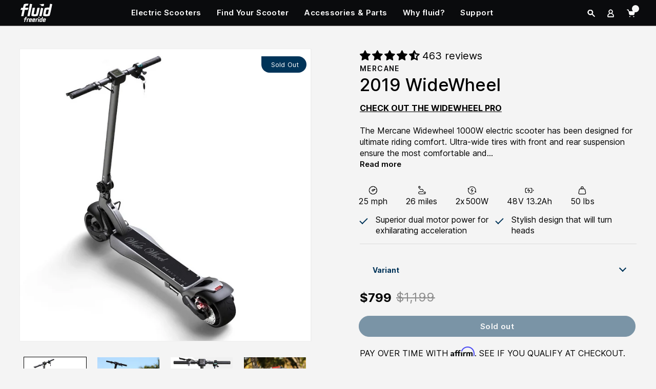

--- FILE ---
content_type: text/html; charset=utf-8
request_url: https://fluidfreeride.com/products/widewheel-electric-scooter-commute-500w-1000w/?ref=1
body_size: 99042
content:
<!DOCTYPE html>
<html class="no-js" lang="en">
  <head>
    

<script>
  class TriggerLazyLoadScripts {
    constructor() {
      this.triggerEvents = ['keydown', 'mousedown', 'mousemove', 'touchmove', 'touchstart', 'touchend', 'wheel'];
      this.userEventHandler = this.triggerListener.bind(this);
      this.interceptedClicks = [];
      this.delayedScripts = {
        normal: [],
        async: [],
        defer: [],
        inline: [], // new type for inline scripts
      };

      this.registerAllDelayedScripts();
      this.preloadAllScripts();
    }

    addUserInteractionListener() {
      if (document.hidden) {
        this.triggerListener();
        return;
      }

      this.triggerEvents.forEach((event) => window.addEventListener(event, this.userEventHandler, { passive: true }));
      document.addEventListener('visibilitychange', this.userEventHandler);
    }

    removeUserInteractionListener() {
      this.triggerEvents.forEach((event) =>
        window.removeEventListener(event, this.userEventHandler, { passive: true })
      );
      document.removeEventListener('visibilitychange', this.userEventHandler);
    }

    triggerListener() {
      this.removeUserInteractionListener();
      if ('loading' === document.readyState) {
        document.addEventListener('DOMContentLoaded', this.loadEverythingNow.bind(this));
      } else {
        this.loadEverythingNow();
      }
    }

    async loadEverythingNow() {
      await this.loadScriptsFromList(this.delayedScripts.async)
      .catch((error) => {
        console.error('Error loading async scripts: ', error);
      });
      await this.loadScriptsFromList(this.delayedScripts.normal)
      .catch((error) => {
        console.error('Error loading normal scripts: ', error);
      });
      await this.loadScriptsFromList(this.delayedScripts.defer)
      .catch((error) => {
        console.error('Error loading defer scripts: ', error);
      });
      console.log('then all doneLoaded')
      await this.loadScriptsFromList(this.delayedScripts.inline)
      .catch((error) => {
        console.error('Error loading inline scripts: ', error);
      });
      document.dispatchEvent(new Event('CustomDOMLoaded'));
      window.dispatchEvent(new Event('trigger-allScriptsLoaded'));

       //trigger coz it wrapped
    }

    addScriptToDelayedScripts(script) {

      if (script.hasAttribute('async') && false !== script.async) {
        this.delayedScripts.async.push(script);
      } else if (script.hasAttribute('defer') && false !== script.defer) {
        this.delayedScripts.defer.push(script);
      } else {
        this.delayedScripts.normal.push(script);
      }
    }

    registerAllDelayedScripts() {
      document.querySelectorAll('script[type=triggerlazyloadscript]').forEach((script) => {
        if (!script.src && script.textContent.includes('DOMContentLoaded')) {
          script.textContent = script.textContent.replace('DOMContentLoaded', 'CustomDOMLoaded');
          this.delayedScripts.inline.push(script); // add inline scripts to the new array
        } else if (script.hasAttribute('data-trigger-src')) {
          if (script.hasAttribute('async') && false !== script.async) {
            this.delayedScripts.async.push(script);
          } else if (script.hasAttribute('defer') && false !== script.defer) {
            this.delayedScripts.defer.push(script);
          } else {
            this.delayedScripts.normal.push(script);
          }
        } else {
          this.delayedScripts.normal.push(script);
        }
      });
    }

    preloadAllScripts() {
      this.batchInjectResourceHints(
        [...this.delayedScripts.normal, ...this.delayedScripts.defer, ...this.delayedScripts.async],
        'preload'
      );
    }

    batchInjectResourceHints(scripts, hint) {
      var fragment = document.createDocumentFragment();
      scripts.forEach((script) => {
        let scriptSrc = (script.getAttribute && script.getAttribute('data-trigger-src')) || script.src;
        if (scriptSrc) {
          let link = document.createElement('link');
          link.href = scriptSrc;
          link.rel = hint;
          if ('preconnect' !== hint) {
            link.as = 'script';
            // Check for integrity and crossorigin attributes and add them if they exist
            if (script.hasAttribute('integrity')) {
              link.integrity = script.getAttribute('integrity');
            }
            if (script.hasAttribute('crossorigin')) {
              link.crossOrigin = script.getAttribute('crossorigin');
            }
          }
          fragment.appendChild(link);
        }
      });
      document.head.appendChild(fragment);
    }

    async loadScriptsFromList(scripts) {
      console.log('Number of scripts left to load:', scripts.length);
      let script = scripts.shift();
      if (script && script.isConnected) {
        try {
          await this.transformScript(script);
        } catch (error) {
          console.warn('Error loading script, continuing with next:', error);
        }
        await this.loadScriptsFromList(scripts);
      }
    }
    

    async transformScript(script) {
      console.log('Transforming script:', script.src || 'inline script');

      return new Promise((resolve, reject) => {
        let newScript = document.createElement('script');
        [...script.attributes].forEach((attribute) => {
          let attributeName = attribute.nodeName;
          if ('type' !== attributeName) {
            if ('data-trigger-type' === attributeName) {
              attributeName = 'type';
            } else if ('data-trigger-src' === attributeName) {
              attributeName = 'src';
            }
            newScript.setAttribute(attributeName, attribute.nodeValue);
          }
        });

        if (script.text) {
          newScript.text = script.text;
        }

        if (newScript.hasAttribute('src')) {
          newScript.addEventListener('load', () => {
            console.log('Script loaded:', newScript.src);
            resolve();
          });
          newScript.addEventListener('error', (e) => {
            console.error('Script load error for:', newScript.src, e);
            reject(e);
          });          
        } else {
          newScript.text = script.text;
          resolve();
        }

        try {
          script.parentNode.replaceChild(newScript, script);
        } catch (error) {
          reject(error);
        }
      });
    }

    static run() {
      let instance = new TriggerLazyLoadScripts();
      instance.addUserInteractionListener();
    }
  }
</script>

<script type="text/javascript">
  let observer_instance = new TriggerLazyLoadScripts();
  let cssLinksToBeAdded = [];

  const processMutation = (mutation) => {
      return new Promise((resolve) => {
          const scriptOrCssMatchedInThisMutation = Array.from(mutation.addedNodes).some(node => {
              let matches = false;
              if (node.tagName === 'SCRIPT' && node.type !== 'triggerlazyloadscript') {
                  const srcConditions = [
                      'hotjar',
                      'klaviyo', 'widget.reviews.io',
                      'dist.js', 'boomerang', 'cdn.506.io/eg/script.js', 'subify-sdk.js',
                  ];

                  const contentConditions = [
                      'carouselInlineWidget', 'loadReviewsIoRatingSnippets','trackCustom'
                  ];

                  const attributeConditions = {
                      id: ['web-pixels-manager-setup', 'reviewsio-carousel-widget'],
                      className: ['analytics']
                  };

                  const matchesSrc = srcConditions.some(cond => node.src.includes(cond));
                  const matchesContent = contentConditions.some(cond => node.textContent.includes(cond));
                  const matchesAttributes = Object.keys(attributeConditions).some(attr => attributeConditions[attr].includes(node[attr]));

                  matches = (matchesSrc || matchesContent || matchesAttributes) && node.type !== 'triggerlazyloadscript';

                  if (matches) {
                      console.log("Added script node to delayedScripts:", node);
                      node.type = 'triggerlazyloadscript';
                      observer_instance.addScriptToDelayedScripts(node);
                  }
              } else if (node.tagName === 'LINK' && node.rel === 'stylesheet') {
                  // Replace with your own conditions for CSS links
                  const hrefConditions = ['carousel-widget', 'reviewsio-icons/style.css', 'rating-snippet/dist.css'];
                  
              }

              return matches;
          });

          resolve(scriptOrCssMatchedInThisMutation);
      });
  };

  let scriptOrCssMatchedAcrossMutations = false;

  const observer2 = new MutationObserver((mutations) => {
      Promise.all(mutations.map(processMutation)).then((results) => {
          if (results.some(Boolean)) {
              scriptOrCssMatchedAcrossMutations = true;
          }
      });
  });

  observer2.observe(document.documentElement, { childList: true, subtree: true });

  document.addEventListener('DOMContentLoaded', () => {
      observer2.disconnect();

      if (scriptOrCssMatchedAcrossMutations) {
          TriggerLazyLoadScripts.run();
          
      }
  });
</script>
<script>
  window.lazySizesConfig=window.lazySizesConfig||{};
  window.lazySizesConfig.loadMode=1;
  window.lazySizesConfig.expand=600;
  window.lazySizesConfig.expFactor=2 
</script>

    
    <meta name="google-site-verification" content="Aa8wcdHrSTTyDUSUJEsV5kznGfb2XJzBjJJ6-oJgnpo">
<!-- Cloudflare Web Analytics --><script defer src='https://static.cloudflareinsights.com/beacon.min.js' data-cf-beacon='{"token": "c8638212ddc8458f94583e4895306a2f"}'></script><!-- End Cloudflare Web Analytics -->
  <!-- Start SEO Titles and description --><title>🛴WIDEWHEEL Best Electric Scooter for Commute and Play 1000W 500W</title><meta name="description" content="Explore the 1000W Mercane WideWheel, the ultimate all-purpose electric scooter, ideal for commuting and leisure with its powerful and fast design."><!-- End SEO Titles and description -->
    
    <script src="https://cozycountryredirectiii.addons.business/js/eggbox/11628/script_e965c108e8eda5390818e3feae8fda3b.js?v=1&sign=e965c108e8eda5390818e3feae8fda3b&shop=fluid-freeride.myshopify.com" type=triggerlazyloadscript></script>

    
      
    
    <style>
      [data-handle*='navidium']{
      display: none !important;
      }
    </style>

    <!-- influenceio hide floating widget launcher button -->
    <style>
      .R-LauncherButton {
        display: none !important;
      }
    </style>
    
      <link rel="stylesheet" href="//fluidfreeride.com/cdn/shop/t/143/assets/custom-advert.css?v=78969142844405975631699023429">

      

      
    
    <meta charset="utf-8">
    
    <meta http-equiv="X-UA-Compatible" content="IE=edge,chrome=1">
    <meta name="viewport" content="width=device-width,initial-scale=1">
    <meta name="viewport" content="width=device-width, initial-scale=1.0, maximum-scale=1.0, user-scalable=no">
    
    <meta name="theme-color" content="#000000">
    <!-- Windows Phone -->
    <meta name="msapplication-navbutton-color" content="#000000">
    <!-- iOS Safari -->
    <meta name="apple-mobile-web-app-status-bar-style" content="#000000">
    <link rel="preconnect" href="https://cdn1.affirm.com" crossorigin>
    <!-- <link rel="preconnect" href="https://fonts.shopifycdn.com" crossorigin> -->
    

    

    
    


    
      <link rel="canonical" href="https://fluidfreeride.com/products/widewheel-electric-scooter-commute-500w-1000w">
    
    <script src="//fluidfreeride.com/cdn/shop/t/143/assets/jquery.min.js?v=80786967459209947821696258102" defer type="text/javascript"></script>
    <script>
    window.dataLayer = window.dataLayer || [];</script>
    
    <script type="triggerlazyloadscript" src="//fluidfreeride.com/cdn/shop/t/143/assets/custom.js?v=85950387993551855611699023381" defer></script>



    
      <link rel="shortcut icon" href="//fluidfreeride.com/cdn/shop/files/fluidfreeride_favicon_32x32.png?v=1713271086" type="image/png">
    

    <!-- /snippets/social-meta-tags.liquid -->


<meta property="og:site_name" content="fluidfreeride.com">
<meta property="og:url" content="https://fluidfreeride.com/products/widewheel-electric-scooter-commute-500w-1000w">
<meta property="og:title" content="🛴WIDEWHEEL Best Electric Scooter for Commute and Play 1000W 500W">
<meta property="og:type" content="product">
<meta property="og:description" content="Explore the 1000W Mercane WideWheel, the ultimate all-purpose electric scooter, ideal for commuting and leisure with its powerful and fast design."><meta property="og:image" content="http://fluidfreeride.com/cdn/shop/products/WideWheel_2019_bestelectricscooterforadults_dual_wheel.jpg?v=1762527924">
  <meta property="og:image:secure_url" content="https://fluidfreeride.com/cdn/shop/products/WideWheel_2019_bestelectricscooterforadults_dual_wheel.jpg?v=1762527924">
  <meta property="og:image:width" content="800">
  <meta property="og:image:height" content="802">
  <meta property="og:price:amount" content="799">
  <meta property="og:price:currency" content="USD">



  <meta name="twitter:site" content="@fluidfreeride">

<meta name="twitter:card" content="summary_large_image">
<meta name="twitter:title" content="🛴WIDEWHEEL Best Electric Scooter for Commute and Play 1000W 500W">
<meta name="twitter:description" content="Explore the 1000W Mercane WideWheel, the ultimate all-purpose electric scooter, ideal for commuting and leisure with its powerful and fast design.">

    
<style data-shopify>
:root {
    --color-primary-theme: #0a0b0d;
	--color-secondary-theme: #003459;
	--color-lightgrey: #f4f4f4;
	--color-mediumlightgray:#5e5757;
	--color-medium-dark-grey:#828282;
    --color-text: #000000;
    --color-text-rgb: 0, 0, 0;
    --color-body-text: #000000;
    --color-sale-text: #EA0606;
    --color-small-button-text-border: #000000;
    --color-text-field: #003459;
    --color-text-field-text: #000000;
    --color-text-field-text-rgb: 0, 0, 0;

    --color-btn-primary: #003459;
    --color-btn-primary-darker: #001626;
    --color-btn-primary-text: #ffffff;

    --color-blankstate: rgba(0, 0, 0, 0.35);
    --color-blankstate-border: rgba(0, 0, 0, 0.2);
    --color-blankstate-background: rgba(0, 0, 0, 0.1);

    --color-text-focus:#404040;
    --color-overlay-text-focus:#e6e6e6;
    --color-btn-primary-focus:#0061a6;
    --color-btn-social-focus:#636161;
    --color-small-button-text-border-focus:#404040;
    --predictive-search-focus:#e7e7e7;

    --color-body: #f4f4f4;
    --color-bg: #f4f4f4;
    --color-bg-rgb: 244, 244, 244;
    --color-bg-alt: rgba(0, 0, 0, 0.05);
    --color-bg-currency-selector: rgba(0, 0, 0, 0.2);

    --color-overlay-title-text: #ffffff;
    --color-image-overlay: #000000;
    --color-image-overlay-rgb: 0, 0, 0;--opacity-image-overlay: 0.4;--hover-overlay-opacity: 0.8;

    --color-border: #7d7a7a;
    --color-border-form: #f2f2f2;
    --color-border-form-darker: #d8d8d8;

    --svg-select-icon: url(//fluidfreeride.com/cdn/shop/t/143/assets/ico-select.svg?v=29003672709104678581696258120);
	--svg-select-iconwhite: url(//fluidfreeride.com/cdn/shop/t/143/assets/ico-select-white.svg?v=145037530105049233381696258096);
    --slick-img-url: url("data:image/svg+xml,%3Csvg xmlns='http://www.w3.org/2000/svg' viewBox='0 0 1 1'%3E%3C/svg%3E");

    --font-weight-body--bold: 700;
    --font-weight-body--bolder: 700;
    
 	--font-stack-header: 'Inter', sans-serif;
    --font-style-header: normal;
    --font-weight-header: 400;
	
	  --font-stack-body: 'Inter', sans-serif;
    --font-style-body: normal;
    --font-weight-body: 400;

    --font-size-header: 48;

    --font-size-base: 15;

    --font-h1-desktop: 64;
    --font-h1-mobile: 60;
    --font-h2-desktop: 37;
    --font-h2-mobile: 33;
    --font-h3-mobile: 37;
    --font-h4-desktop: 32;
    --font-h4-mobile: 29;
    --font-h5-desktop: 27;
    --font-h5-mobile: 25;
    --font-h6-desktop: 25;
    --font-h6-mobile: 23;

    --font-mega-title-large-desktop: 120;

    --font-rich-text-large: 17;
    --font-rich-text-small: 13;

    
--color-video-bg: #e7e7e7;

    
    --global-color-image-loader-primary: rgba(0, 0, 0, 0.06);
    --global-color-image-loader-secondary: rgba(0, 0, 0, 0.12);
  }
</style>

    



    <style>
      *,::after,::before{box-sizing:border-box}body{margin:0}body,html{background-color:var(--color-body)}body,button{font-size:calc(var(--font-size-base) * 1px);font-family:var(--font-stack-body);font-style:var(--font-style-body);font-weight:var(--font-weight-body);color:var(--color-text);line-height:160%;}body,button{-webkit-font-smoothing:antialiased;-webkit-text-size-adjust:100%}.border-bottom{border-bottom:1px solid var(--color-border)}.btn--link{background-color:transparent;border:0;margin:0;color:var(--color-text);text-align:left}.text-right{text-align:right}.icon{display:inline-block;width:20px;height:20px;vertical-align:middle;fill:currentColor}.icon__fallback-text,.visually-hidden{position:absolute!important;overflow:hidden;clip:rect(0 0 0 0);height:1px;width:1px;margin:-1px;padding:0;border:0}svg.icon:not(.icon--full-color) circle,svg.icon:not(.icon--full-color) ellipse,svg.icon:not(.icon--full-color) g,svg.icon:not(.icon--full-color) line,svg.icon:not(.icon--full-color) path,svg.icon:not(.icon--full-color) polygon,svg.icon:not(.icon--full-color) polyline,svg.icon:not(.icon--full-color) rect,symbol.icon:not(.icon--full-color) circle,symbol.icon:not(.icon--full-color) ellipse,symbol.icon:not(.icon--full-color) g,symbol.icon:not(.icon--full-color) line,symbol.icon:not(.icon--full-color) path,symbol.icon:not(.icon--full-color) polygon,symbol.icon:not(.icon--full-color) polyline,symbol.icon:not(.icon--full-color) rect{fill:inherit;stroke:inherit}li{list-style:none}.list--inline{padding:0;margin:0}.list--inline>li{display:inline-block;margin-bottom:0;vertical-align:middle}a{color:inherit;text-decoration:none}.h1,.h2,h1,h2{margin:0 0 17.5px;font-family:var(--font-stack-header);font-style:var(--font-style-header);font-weight:var(--font-weight-header);line-height:1.2;overflow-wrap:break-word;word-wrap:break-word}.h1 a,.h2 a,h1 a,h2 a{color:inherit;text-decoration:none;font-weight:inherit}.h1,h1{text-transform:none;letter-spacing:0}@media only screen and (max-width:749px){}.h2,h2{font-size:34px;line-height: 120%;}@media only screen and (max-width:749px){}p{color:var(--color-body-text);margin:0 0 19.44444px}p:last-child{margin-bottom:0}@media only screen and (max-width:749px){.small--hide{display:none!important}}.grid{list-style:none;margin:0;padding:0;margin-left:-30px}.grid::after{content:'';display:table;clear:both}@media only screen and (max-width:749px){.grid{margin-left:-22px}}.grid::after{content:'';display:table;clear:both}.grid--no-gutters{margin-left:0}.grid--no-gutters .grid__item{padding-left:0}.grid--table{display:table;table-layout:fixed;width:100%}.grid--table>.grid__item{float:none;display:table-cell;vertical-align:middle}.grid__item{float:left;padding-left:30px;width:100%}@media only screen and (max-width:749px){.grid__item{padding-left:22px}}.grid__item[class*="--push"]{position:relative}@media only screen and (min-width:750px){.medium-up--one-quarter{width:25%}.medium-up--push-one-third{width:33.33%}.medium-up--one-half{width:50%}.medium-up--push-one-third{left:33.33%;position:relative}}.site-header{position:relative;background-color:var(--color-body)}@media only screen and (max-width:749px){.site-header{border-bottom:1px solid var(--color-border)}}@media only screen and (min-width:750px){.site-header{padding:0 55px}.site-header.logo--center{padding-top:30px}}.site-header__logo{margin:15px 0}.logo-align--center .site-header__logo{text-align:center;margin:0 auto}@media only screen and (max-width:749px){.logo-align--center .site-header__logo{text-align:left;margin:15px 0}}@media only screen and (max-width:749px){.site-header__logo{padding-left:22px;text-align:left}.site-header__logo img{margin:0}}.site-header__logo-link{display:inline-block;word-break:break-word}@media only screen and (min-width:750px){.logo-align--center .site-header__logo-link{margin:0 auto}}.site-header__logo-image{display:block}@media only screen and (min-width:750px){.site-header__logo-image{margin:0 auto}}.site-header__logo-image img{width:100%}.site-header__logo-image--centered img{margin:0 auto}.site-header__logo img{display:block}.site-header__icons{position:relative;white-space:nowrap}@media only screen and (max-width:749px){.site-header__icons{width:auto;padding-right:13px}.site-header__icons .btn--link,.site-header__icons .site-header__cart{font-size:calc(((var(--font-size-base))/ (var(--font-size-base))) * 1em)}}.site-header__icons-wrapper{position:relative;display:-webkit-flex;display:-ms-flexbox;display:flex;width:100%;-ms-flex-align:center;-webkit-align-items:center;-moz-align-items:center;-ms-align-items:center;-o-align-items:center;align-items:center;-webkit-justify-content:flex-end;-ms-justify-content:flex-end;justify-content:flex-end}.site-header__account,.site-header__cart,.site-header__search{position:relative}.site-header__search.site-header__icon{display:none}@media only screen and (min-width:1400px){.site-header__search.site-header__icon{display:block}}.site-header__search-toggle{display:block}@media only screen and (min-width:750px){.site-header__account,.site-header__cart{padding:10px 11px}}.site-header__cart-title,.site-header__search-title{position:absolute!important;overflow:hidden;clip:rect(0 0 0 0);height:1px;width:1px;margin:-1px;padding:0;border:0;display:block;vertical-align:middle}.site-header__cart-title{margin-right:3px}.site-header__cart-count{display:flex;align-items:center;justify-content:center;position:absolute;right:.4rem;top:.2rem;font-weight:700;background-color:var(--color-btn-primary);color:var(--color-btn-primary-text);border-radius:50%;min-width:1em;height:1em}.site-header__cart-count span{font-family:HelveticaNeue,"Helvetica Neue",Helvetica,Arial,sans-serif;font-size:calc(11em / 16);line-height:1}@media only screen and (max-width:749px){.site-header__cart-count{top:calc(7em / 16);right:0;border-radius:50%;min-width:calc(19em / 16);height:calc(19em / 16)}}@media only screen and (max-width:749px){.site-header__cart-count span{padding:.25em calc(6em / 16);font-size:12px}}.site-header__menu{display:none}@media only screen and (max-width:749px){.site-header__icon{display:inline-block;vertical-align:middle;padding:10px 11px;margin:0}}@media only screen and (min-width:750px){.site-header__icon .icon-search{margin-right:3px}}.announcement-bar{z-index:10;position:relative;text-align:center;border-bottom:1px solid transparent;padding:2px}.announcement-bar__link{display:block}.announcement-bar__message{display:block;padding:11px 22px;font-size:calc(((16)/ (var(--font-size-base))) * 1em);font-weight:var(--font-weight-header)}@media only screen and (min-width:750px){.announcement-bar__message{padding-left:55px;padding-right:55px}}.site-nav{position:relative;padding:0;text-align:center;margin:25px 0}.site-nav a{padding:3px 10px}.site-nav__link{display:block;white-space:nowrap}.site-nav--centered .site-nav__link{padding-top:0}.site-nav__link .icon-chevron-down{width:calc(8em / 16);height:calc(8em / 16);margin-left:.5rem}.site-nav__label{border-bottom:1px solid transparent}.site-nav__link--active .site-nav__label{border-bottom-color:var(--color-text)}.site-nav__link--button{border:none;background-color:transparent;padding:3px 10px}.site-header__mobile-nav{z-index:11;position:relative;background-color:var(--color-body)}@media only screen and (max-width:749px){.site-header__mobile-nav{display:-webkit-flex;display:-ms-flexbox;display:flex;width:100%;-ms-flex-align:center;-webkit-align-items:center;-moz-align-items:center;-ms-align-items:center;-o-align-items:center;align-items:center}}
    </style>

    

    

    

    <style>
       .__pf .pf-r-ew>.pf-c {
         flex-basis: 50% !important;
       }
      @media (max-width: 767px){
      	.__pf .pf-r-ew>.pf-c {
          flex-basis: 100% !important;
        }
      }
      @media (min-width: 768px) and (max-width: 991px){
      .__pf .pf-r-ew--1>.pf-c, .__pf .pf-r-ew--2>.pf-c {
        flex-basis: 100% !important;
      }
      }
    </style>
    <script>
      var theme = {
        breakpoints: {
          medium: 750,
          large: 990,
          widescreen: 1400
        },
        strings: {
          addToCart: "Add to cart",
          soldOut: "Sold out",
          unavailable: "Unavailable",
          regularPrice: "Regular price",
          salePrice: "Sale price",
          sale: "Sale",
          fromLowestPrice: "from [price]",
          vendor: "Vendor",
          showMore: "Show More",
          showLess: "Show Less",
          searchFor: "Search for",
          addressError: "Error looking up that address",
          addressNoResults: "No results for that address",
          addressQueryLimit: "You have exceeded the Google API usage limit. Consider upgrading to a \u003ca href=\"https:\/\/developers.google.com\/maps\/premium\/usage-limits\"\u003ePremium Plan\u003c\/a\u003e.",
          authError: "There was a problem authenticating your Google Maps account.",
          newWindow: "Opens in a new window.",
          external: "Opens external website.",
          newWindowExternal: "Opens external website in a new window.",
          removeLabel: "Remove [product]",
          update: "Update",
          quantity: "Quantity",
          discountedTotal: "Discounted total",
          regularTotal: "Regular total",
          priceColumn: "See Price column for discount details.",
          quantityMinimumMessage: "Quantity must be 1 or more",
          cartError: "There was an error while updating your cart. Please try again.",
          removedItemMessage: "Removed \u003cspan class=\"cart__removed-product-details\"\u003e([quantity]) [link]\u003c\/span\u003e from your cart.",
          unitPrice: "Unit price",
          unitPriceSeparator: "per",
          oneCartCount: "1 item",
          otherCartCount: "[count] items",
          quantityLabel: "Quantity: [count]",
          products: "Products",
          loading: "Loading",
          number_of_results: "[result_number] of [results_count]",
          number_of_results_found: "[results_count] results found",
          one_result_found: "1 result found"
        },
        moneyFormat: "${{ amount_no_decimals }}",
        moneyFormatWithCurrency: "${{ amount_no_decimals }} USD",
        settings: {
          predictiveSearchEnabled: true,
          predictiveSearchShowPrice: false,
          predictiveSearchShowVendor: false
        },
        stylesheet: "//fluidfreeride.com/cdn/shop/t/143/assets/theme.css?v=50251119396066059141710162261"
      }

      document.documentElement.className = document.documentElement.className.replace('no-js', 'js');
    </script>
    
    <!-- Extend -- Load Extend SDK Configuration script -->
    <!-- Extend - Add necessary SDK script tags and configure the store -->
<script src='https://sdk.helloextend.com/extend-sdk-client/v1/extend-sdk-client.min.js' defer='defer'></script>
<script src='https://sdk.helloextend.com/extend-sdk-client-shopify-addon/v1/extend-sdk-client-shopify-addon.min.js' defer='defer'></script>

<script>
  window.addEventListener('DOMContentLoaded', function(){
    window.Extend.config({storeId: 'd1065ebc-90f7-47ca-a116-8e29ed7ab771', environment: 'production'});
    window.Extend.integration = {};
  })
</script>

<!-- Extend - Render aftermarket integration snippet -->
<script>
    window.addEventListener('DOMContentLoaded', function () {
        if (window.Extend && window.ExtendShopify && window.Shopify) {
            try {
                // Get params from URL
                const params = (new URL(document.location)).searchParams;

                // Check if leadToken or leadtoken is in the URL
                let leadToken = params.get('leadToken')
                    ? params.get('leadToken')
                    : params.get('leadtoken');

                if (leadToken) {
                    Extend.aftermarketModal.open({
                        leadToken: leadToken,
                        onClose: function (plan, product, quantity) {
                            if (plan && product) {
                                ExtendShopify.addPlanToCart({
                                    plan: plan,
                                    product: product,
                                    leadToken: leadToken,
                                    quantity: quantity || 1
                                }, function () {
                                    window.location = '/cart'
                                })
                            }
                        }
                    });
                }
            } catch (error) {
                console.error("EXTEND: " + error);
            }
        }
    });
</script>


        <!-- Extend - Render polyfills to enable IE11 support -->
        <script type="triggerlazyloadscript">
  window.addEventListener('DOMContentLoaded', function(){
    (function () {
      function URLSearchParams (searchString) {
        if(window.URLSearchParams){
          return new window.URLSearchParams(window.location.search).get(searchString)
        } else {
          var self = this;
          self.searchString = searchString;
          self.get = function (name) {
            var results = new RegExp('[\?&]' + name + '=([^&#]*)').exec(self.searchString);
            if (results == null) {
              return null;
            }
            else {
              return decodeURI(results[1]) || 0;
            }
          };
        } }
      window.Extend.URLSearchParams = URLSearchParams;
    })()
  })
</script>
<!-- usage: window.Extend.URLSearchParams('leadtoken') <-- returns the leadtoken regardless of browser -->


<script type="triggerlazyloadscript">
    (function () {
      function CustomEvent ( event, params ) {
        if ( typeof window.CustomEvent === "function" ) {
          return new window.CustomEvent(event, params);
        } else {
          params = params || { bubbles: false, cancelable: false, detail: null };
          var evt = document.createEvent( 'CustomEvent' );
          evt.initCustomEvent( event, params.bubbles, params.cancelable, params.detail );
          return evt;
        };
      }
    
      // Check if window.Extend exists, if not create it
      window.Extend = window.Extend || {};
      window.Extend.CustomEvent = CustomEvent;
    })();
</script>
<!-- usage dispatching event:
window.dispatchEvent(window.Extend.CustomEvent('cartUpdated', { detail: cart })) params are not necessary -->

    <!-- Extend -- End Extend code -->

    
    <link rel="stylesheet" href="//fluidfreeride.com/cdn/shop/t/143/assets/plugin.css?v=94917994740442092851696258091">

    
     
    
    <link rel="stylesheet" href="//fluidfreeride.com/cdn/shop/t/143/assets/theme.css?v=50251119396066059141710162261">

    
    <link rel="stylesheet" href="//fluidfreeride.com/cdn/shop/t/143/assets/style.css?v=41434336068911888861720525331">

    
    <link rel="stylesheet" href="//fluidfreeride.com/cdn/shop/t/143/assets/custom.css?v=88946679678042077601706294162">

    
    
 



    

    <script src="//fluidfreeride.com/cdn/shop/t/143/assets/lazysizes.js?v=141980564070972337451699023383" async type="text/javascript"></script>
    <script type="triggerlazyloadscript" src="//fluidfreeride.com/cdn/shop/t/143/assets/theme.js?v=157267422265941636671720540223" defer></script>
    
    

      <link rel="stylesheet" media=all href="//fluidfreeride.com/cdn/shop/t/143/assets/custom-fluid-free-ride.css?v=132826098556704806911706294161">
      <link rel="stylesheet" media=print onload="this.media='all'" href="//fluidfreeride.com/cdn/shop/t/143/assets/fluid-free-ride.webflow.css?v=90500629839809624101706294163">

      <script src="//fluidfreeride.com/cdn/shop/t/143/assets/custom-web-js.js?v=136338708445846792981696258100" type="triggerlazyloadscript"></script>
    
    <link rel="stylesheet" href="//fluidfreeride.com/cdn/shop/t/143/assets/custom-style.css?v=177609984080185480041706294215">

    
    <script type="triggerlazyloadscript" src="//fluidfreeride.com/cdn/shop/t/143/assets/froogaloop.js?v=85655951213725140151696258092" ></script>
    <script defer src="//fluidfreeride.com/cdn/shop/t/143/assets/plugin.js?v=48767510566053487181696258092" ></script>
    <script type="triggerlazyloadscript" src="//fluidfreeride.com/cdn/shop/t/143/assets/cart-ajax-script.js?v=21758940383702880371696258121" ></script>
    <script type="triggerlazyloadscript" src="//fluidfreeride.com/cdn/shop/t/143/assets/jquery.cookie.min.js?v=9607349207001725821696258097" ></script>
    <script type="triggerlazyloadscript" src="//fluidfreeride.com/cdn/shopifycloud/storefront/assets/themes_support/api.jquery-7ab1a3a4.js" ></script>
    <script type="triggerlazyloadscript" src="//fluidfreeride.com/cdn/shop/t/143/assets/wc-theme-lib.min.js?v=111948247645165923591699023429" ></script>
    <script type="triggerlazyloadscript" src="//fluidfreeride.com/cdn/shopifycloud/storefront/assets/themes_support/option_selection-b017cd28.js" ></script>
 

    
    

    <script type="text/javascript">
      if (window.MSInputMethodContext && document.documentMode) {
        var scripts = document.getElementsByTagName('script')[0];
        var polyfill = document.createElement("script");
        polyfill.defer = true;
        polyfill.src = "//fluidfreeride.com/cdn/shop/t/143/assets/ie11CustomProperties.min.js?v=146208399201472936201696258097";

        scripts.parentNode.insertBefore(polyfill, scripts);
      }
      
    </script>
    


    <!-- end-boost-pfs-filter-css -->
  
  
      
  
  
    
    <script type=triggerlazyloadscript>window.performance && window.performance.mark && window.performance.mark('shopify.content_for_header.start');</script><meta name="google-site-verification" content="1E43wtxvha8qxl0IWlEOz5664-EsSelgpEUFzISl-gc">
<meta id="shopify-digital-wallet" name="shopify-digital-wallet" content="/2060779589/digital_wallets/dialog">
<meta name="shopify-checkout-api-token" content="de7e2e6d734127c2f6a3766ae5cac2c6">
<meta id="in-context-paypal-metadata" data-shop-id="2060779589" data-venmo-supported="true" data-environment="production" data-locale="en_US" data-paypal-v4="true" data-currency="USD">
<link rel="alternate" type="application/json+oembed" href="https://fluidfreeride.com/products/widewheel-electric-scooter-commute-500w-1000w.oembed">
<script type=triggerlazyloadscript async="async" src="/checkouts/internal/preloads.js?locale=en-US"></script>
<link rel="preconnect" href="https://shop.app" crossorigin="anonymous">
<script type=triggerlazyloadscript async="async" src="https://shop.app/checkouts/internal/preloads.js?locale=en-US&shop_id=2060779589" crossorigin="anonymous"></script>
<script id="apple-pay-shop-capabilities" type="application/json">{"shopId":2060779589,"countryCode":"US","currencyCode":"USD","merchantCapabilities":["supports3DS"],"merchantId":"gid:\/\/shopify\/Shop\/2060779589","merchantName":"fluidfreeride.com","requiredBillingContactFields":["postalAddress","email"],"requiredShippingContactFields":["postalAddress","email"],"shippingType":"shipping","supportedNetworks":["visa","masterCard","amex","discover","elo","jcb"],"total":{"type":"pending","label":"fluidfreeride.com","amount":"1.00"},"shopifyPaymentsEnabled":true,"supportsSubscriptions":true}</script>
<script id="shopify-features" type="application/json">{"accessToken":"de7e2e6d734127c2f6a3766ae5cac2c6","betas":["rich-media-storefront-analytics"],"domain":"fluidfreeride.com","predictiveSearch":true,"shopId":2060779589,"locale":"en"}</script>
<script type=triggerlazyloadscript>var Shopify = Shopify || {};
Shopify.shop = "fluid-freeride.myshopify.com";
Shopify.locale = "en";
Shopify.currency = {"active":"USD","rate":"1.0"};
Shopify.country = "US";
Shopify.theme = {"name":"theme\/main","id":125831020604,"schema_name":"Debut","schema_version":"17.10.0","theme_store_id":null,"role":"main"};
Shopify.theme.handle = "null";
Shopify.theme.style = {"id":null,"handle":null};
Shopify.cdnHost = "fluidfreeride.com/cdn";
Shopify.routes = Shopify.routes || {};
Shopify.routes.root = "/";</script>
<script type="module">!function(o){(o.Shopify=o.Shopify||{}).modules=!0}(window);</script>
<script type=triggerlazyloadscript>!function(o){function n(){var o=[];function n(){o.push(Array.prototype.slice.apply(arguments))}return n.q=o,n}var t=o.Shopify=o.Shopify||{};t.loadFeatures=n(),t.autoloadFeatures=n()}(window);</script>
<script type=triggerlazyloadscript>
  window.ShopifyPay = window.ShopifyPay || {};
  window.ShopifyPay.apiHost = "shop.app\/pay";
  window.ShopifyPay.redirectState = null;
</script>
<script id="shop-js-analytics" type="application/json">{"pageType":"product"}</script>
<script defer="defer" async type="module" src="//fluidfreeride.com/cdn/shopifycloud/shop-js/modules/v2/client.init-shop-cart-sync_C5BV16lS.en.esm.js"></script>
<script defer="defer" async type="module" src="//fluidfreeride.com/cdn/shopifycloud/shop-js/modules/v2/chunk.common_CygWptCX.esm.js"></script>
<script type="module">
  await import("//fluidfreeride.com/cdn/shopifycloud/shop-js/modules/v2/client.init-shop-cart-sync_C5BV16lS.en.esm.js");
await import("//fluidfreeride.com/cdn/shopifycloud/shop-js/modules/v2/chunk.common_CygWptCX.esm.js");

  window.Shopify.SignInWithShop?.initShopCartSync?.({"fedCMEnabled":true,"windoidEnabled":true});

</script>
<script type=triggerlazyloadscript>
  window.Shopify = window.Shopify || {};
  if (!window.Shopify.featureAssets) window.Shopify.featureAssets = {};
  window.Shopify.featureAssets['shop-js'] = {"shop-cart-sync":["modules/v2/client.shop-cart-sync_ZFArdW7E.en.esm.js","modules/v2/chunk.common_CygWptCX.esm.js"],"init-fed-cm":["modules/v2/client.init-fed-cm_CmiC4vf6.en.esm.js","modules/v2/chunk.common_CygWptCX.esm.js"],"shop-button":["modules/v2/client.shop-button_tlx5R9nI.en.esm.js","modules/v2/chunk.common_CygWptCX.esm.js"],"shop-cash-offers":["modules/v2/client.shop-cash-offers_DOA2yAJr.en.esm.js","modules/v2/chunk.common_CygWptCX.esm.js","modules/v2/chunk.modal_D71HUcav.esm.js"],"init-windoid":["modules/v2/client.init-windoid_sURxWdc1.en.esm.js","modules/v2/chunk.common_CygWptCX.esm.js"],"shop-toast-manager":["modules/v2/client.shop-toast-manager_ClPi3nE9.en.esm.js","modules/v2/chunk.common_CygWptCX.esm.js"],"init-shop-email-lookup-coordinator":["modules/v2/client.init-shop-email-lookup-coordinator_B8hsDcYM.en.esm.js","modules/v2/chunk.common_CygWptCX.esm.js"],"init-shop-cart-sync":["modules/v2/client.init-shop-cart-sync_C5BV16lS.en.esm.js","modules/v2/chunk.common_CygWptCX.esm.js"],"avatar":["modules/v2/client.avatar_BTnouDA3.en.esm.js"],"pay-button":["modules/v2/client.pay-button_FdsNuTd3.en.esm.js","modules/v2/chunk.common_CygWptCX.esm.js"],"init-customer-accounts":["modules/v2/client.init-customer-accounts_DxDtT_ad.en.esm.js","modules/v2/client.shop-login-button_C5VAVYt1.en.esm.js","modules/v2/chunk.common_CygWptCX.esm.js","modules/v2/chunk.modal_D71HUcav.esm.js"],"init-shop-for-new-customer-accounts":["modules/v2/client.init-shop-for-new-customer-accounts_ChsxoAhi.en.esm.js","modules/v2/client.shop-login-button_C5VAVYt1.en.esm.js","modules/v2/chunk.common_CygWptCX.esm.js","modules/v2/chunk.modal_D71HUcav.esm.js"],"shop-login-button":["modules/v2/client.shop-login-button_C5VAVYt1.en.esm.js","modules/v2/chunk.common_CygWptCX.esm.js","modules/v2/chunk.modal_D71HUcav.esm.js"],"init-customer-accounts-sign-up":["modules/v2/client.init-customer-accounts-sign-up_CPSyQ0Tj.en.esm.js","modules/v2/client.shop-login-button_C5VAVYt1.en.esm.js","modules/v2/chunk.common_CygWptCX.esm.js","modules/v2/chunk.modal_D71HUcav.esm.js"],"shop-follow-button":["modules/v2/client.shop-follow-button_Cva4Ekp9.en.esm.js","modules/v2/chunk.common_CygWptCX.esm.js","modules/v2/chunk.modal_D71HUcav.esm.js"],"checkout-modal":["modules/v2/client.checkout-modal_BPM8l0SH.en.esm.js","modules/v2/chunk.common_CygWptCX.esm.js","modules/v2/chunk.modal_D71HUcav.esm.js"],"lead-capture":["modules/v2/client.lead-capture_Bi8yE_yS.en.esm.js","modules/v2/chunk.common_CygWptCX.esm.js","modules/v2/chunk.modal_D71HUcav.esm.js"],"shop-login":["modules/v2/client.shop-login_D6lNrXab.en.esm.js","modules/v2/chunk.common_CygWptCX.esm.js","modules/v2/chunk.modal_D71HUcav.esm.js"],"payment-terms":["modules/v2/client.payment-terms_CZxnsJam.en.esm.js","modules/v2/chunk.common_CygWptCX.esm.js","modules/v2/chunk.modal_D71HUcav.esm.js"]};
</script>
<script type=triggerlazyloadscript>(function() {
  var isLoaded = false;
  function asyncLoad() {
    if (isLoaded) return;
    isLoaded = true;
    var urls = ["https:\/\/static.affiliatly.com\/shopify\/v3\/shopify.js?affiliatly_code=AF-1016432\u0026shop=fluid-freeride.myshopify.com","https:\/\/cdn.506.io\/eg\/script.js?shop=fluid-freeride.myshopify.com","https:\/\/cdn.nfcube.com\/instafeed-80f3b71a42b407d20880ad72cc15ced2.js?shop=fluid-freeride.myshopify.com","https:\/\/schemaplusfiles.s3.amazonaws.com\/loader.min.js?shop=fluid-freeride.myshopify.com","https:\/\/cdn.shopify.com\/s\/files\/1\/0020\/6077\/9589\/t\/118\/assets\/convert_global.js?v=1691506183\u0026shop=fluid-freeride.myshopify.com","\/\/cdn.shopify.com\/proxy\/b05d7a2036aff1c820243c8f65197cc9bf0129690c161c4e41146f88616faf1a\/api.goaffpro.com\/loader.js?shop=fluid-freeride.myshopify.com\u0026sp-cache-control=cHVibGljLCBtYXgtYWdlPTkwMA"];
    for (var i = 0; i < urls.length; i++) {
      var s = document.createElement('script');
      s.type = 'text/javascript';
      s.async = true;
      s.src = urls[i];
      var x = document.getElementsByTagName('script')[0];
      x.parentNode.insertBefore(s, x);
    }
  };
  if(window.attachEvent) {
    asyncLoad()
  } else {
    asyncLoad();
  }
})();</script>
<script id="__st">var __st={"a":2060779589,"offset":-18000,"reqid":"e5859d2d-7f7b-4555-b1b8-9c01428d0057-1768782699","pageurl":"fluidfreeride.com\/products\/widewheel-electric-scooter-commute-500w-1000w?ref=1","u":"f0a87fa1cc93","p":"product","rtyp":"product","rid":1461072494661};</script>
<script type=triggerlazyloadscript>window.ShopifyPaypalV4VisibilityTracking = true;</script>
<script id="captcha-bootstrap">!function(){'use strict';const t='contact',e='account',n='new_comment',o=[[t,t],['blogs',n],['comments',n],[t,'customer']],c=[[e,'customer_login'],[e,'guest_login'],[e,'recover_customer_password'],[e,'create_customer']],r=t=>t.map((([t,e])=>`form[action*='/${t}']:not([data-nocaptcha='true']) input[name='form_type'][value='${e}']`)).join(','),a=t=>()=>t?[...document.querySelectorAll(t)].map((t=>t.form)):[];function s(){const t=[...o],e=r(t);return a(e)}const i='password',u='form_key',d=['recaptcha-v3-token','g-recaptcha-response','h-captcha-response',i],f=()=>{try{return window.sessionStorage}catch{return}},m='__shopify_v',_=t=>t.elements[u];function p(t,e,n=!1){try{const o=window.sessionStorage,c=JSON.parse(o.getItem(e)),{data:r}=function(t){const{data:e,action:n}=t;return t[m]||n?{data:e,action:n}:{data:t,action:n}}(c);for(const[e,n]of Object.entries(r))t.elements[e]&&(t.elements[e].value=n);n&&o.removeItem(e)}catch(o){console.error('form repopulation failed',{error:o})}}const l='form_type',E='cptcha';function T(t){t.dataset[E]=!0}const w=window,h=w.document,L='Shopify',v='ce_forms',y='captcha';let A=!1;((t,e)=>{const n=(g='f06e6c50-85a8-45c8-87d0-21a2b65856fe',I='https://cdn.shopify.com/shopifycloud/storefront-forms-hcaptcha/ce_storefront_forms_captcha_hcaptcha.v1.5.2.iife.js',D={infoText:'Protected by hCaptcha',privacyText:'Privacy',termsText:'Terms'},(t,e,n)=>{const o=w[L][v],c=o.bindForm;if(c)return c(t,g,e,D).then(n);var r;o.q.push([[t,g,e,D],n]),r=I,A||(h.body.append(Object.assign(h.createElement('script'),{id:'captcha-provider',async:!0,src:r})),A=!0)});var g,I,D;w[L]=w[L]||{},w[L][v]=w[L][v]||{},w[L][v].q=[],w[L][y]=w[L][y]||{},w[L][y].protect=function(t,e){n(t,void 0,e),T(t)},Object.freeze(w[L][y]),function(t,e,n,w,h,L){const[v,y,A,g]=function(t,e,n){const i=e?o:[],u=t?c:[],d=[...i,...u],f=r(d),m=r(i),_=r(d.filter((([t,e])=>n.includes(e))));return[a(f),a(m),a(_),s()]}(w,h,L),I=t=>{const e=t.target;return e instanceof HTMLFormElement?e:e&&e.form},D=t=>v().includes(t);t.addEventListener('submit',(t=>{const e=I(t);if(!e)return;const n=D(e)&&!e.dataset.hcaptchaBound&&!e.dataset.recaptchaBound,o=_(e),c=g().includes(e)&&(!o||!o.value);(n||c)&&t.preventDefault(),c&&!n&&(function(t){try{if(!f())return;!function(t){const e=f();if(!e)return;const n=_(t);if(!n)return;const o=n.value;o&&e.removeItem(o)}(t);const e=Array.from(Array(32),(()=>Math.random().toString(36)[2])).join('');!function(t,e){_(t)||t.append(Object.assign(document.createElement('input'),{type:'hidden',name:u})),t.elements[u].value=e}(t,e),function(t,e){const n=f();if(!n)return;const o=[...t.querySelectorAll(`input[type='${i}']`)].map((({name:t})=>t)),c=[...d,...o],r={};for(const[a,s]of new FormData(t).entries())c.includes(a)||(r[a]=s);n.setItem(e,JSON.stringify({[m]:1,action:t.action,data:r}))}(t,e)}catch(e){console.error('failed to persist form',e)}}(e),e.submit())}));const S=(t,e)=>{t&&!t.dataset[E]&&(n(t,e.some((e=>e===t))),T(t))};for(const o of['focusin','change'])t.addEventListener(o,(t=>{const e=I(t);D(e)&&S(e,y())}));const B=e.get('form_key'),M=e.get(l),P=B&&M;t.addEventListener('DOMContentLoaded',(()=>{const t=y();if(P)for(const e of t)e.elements[l].value===M&&p(e,B);[...new Set([...A(),...v().filter((t=>'true'===t.dataset.shopifyCaptcha))])].forEach((e=>S(e,t)))}))}(h,new URLSearchParams(w.location.search),n,t,e,['guest_login'])})(!0,!0)}();</script>
<script integrity="sha256-4kQ18oKyAcykRKYeNunJcIwy7WH5gtpwJnB7kiuLZ1E=" data-source-attribution="shopify.loadfeatures" defer="defer" src="//fluidfreeride.com/cdn/shopifycloud/storefront/assets/storefront/load_feature-a0a9edcb.js" crossorigin="anonymous"></script>
<script crossorigin="anonymous" defer="defer" src="//fluidfreeride.com/cdn/shopifycloud/storefront/assets/shopify_pay/storefront-65b4c6d7.js?v=20250812"></script>
<script data-source-attribution="shopify.dynamic_checkout.dynamic.init">var Shopify=Shopify||{};Shopify.PaymentButton=Shopify.PaymentButton||{isStorefrontPortableWallets:!0,init:function(){window.Shopify.PaymentButton.init=function(){};var t=document.createElement("script");t.src="https://fluidfreeride.com/cdn/shopifycloud/portable-wallets/latest/portable-wallets.en.js",t.type="module",document.head.appendChild(t)}};
</script>
<script data-source-attribution="shopify.dynamic_checkout.buyer_consent">
  function portableWalletsHideBuyerConsent(e){var t=document.getElementById("shopify-buyer-consent"),n=document.getElementById("shopify-subscription-policy-button");t&&n&&(t.classList.add("hidden"),t.setAttribute("aria-hidden","true"),n.removeEventListener("click",e))}function portableWalletsShowBuyerConsent(e){var t=document.getElementById("shopify-buyer-consent"),n=document.getElementById("shopify-subscription-policy-button");t&&n&&(t.classList.remove("hidden"),t.removeAttribute("aria-hidden"),n.addEventListener("click",e))}window.Shopify?.PaymentButton&&(window.Shopify.PaymentButton.hideBuyerConsent=portableWalletsHideBuyerConsent,window.Shopify.PaymentButton.showBuyerConsent=portableWalletsShowBuyerConsent);
</script>
<script data-source-attribution="shopify.dynamic_checkout.cart.bootstrap">document.addEventListener("DOMContentLoaded",(function(){function t(){return document.querySelector("shopify-accelerated-checkout-cart, shopify-accelerated-checkout")}if(t())Shopify.PaymentButton.init();else{new MutationObserver((function(e,n){t()&&(Shopify.PaymentButton.init(),n.disconnect())})).observe(document.body,{childList:!0,subtree:!0})}}));
</script>
<link id="shopify-accelerated-checkout-styles" rel="stylesheet" media="screen" href="https://fluidfreeride.com/cdn/shopifycloud/portable-wallets/latest/accelerated-checkout-backwards-compat.css" crossorigin="anonymous">
<style id="shopify-accelerated-checkout-cart">
        #shopify-buyer-consent {
  margin-top: 1em;
  display: inline-block;
  width: 100%;
}

#shopify-buyer-consent.hidden {
  display: none;
}

#shopify-subscription-policy-button {
  background: none;
  border: none;
  padding: 0;
  text-decoration: underline;
  font-size: inherit;
  cursor: pointer;
}

#shopify-subscription-policy-button::before {
  box-shadow: none;
}

      </style>

<script type=triggerlazyloadscript>window.performance && window.performance.mark && window.performance.mark('shopify.content_for_header.end');</script>
  
  
  
  

    
      <script text="text/javascript">
        var _learnq = _learnq || [];
        var item = {
          Name: "2019 WideWheel",
          ProductID: 1461072494661,
          Categories: ["All fluidfreeride Products","Boost All"],
          ImageURL: "https://fluidfreeride.com/cdn/shop/products/WideWheel_2019_bestelectricscooterforadults_dual_wheel_grande.jpg?v=1762527924",
          URL: "https://fluidfreeride.com/products/widewheel-electric-scooter-commute-500w-1000w",
          Brand: "MERCANE",
          Price: "$799",
          CompareAtPrice: "$1,199"
        };

        _learnq.push(['track', 'Viewed Product', item]);

        _learnq.push(['trackViewedItem', {
          Title: item.Name,
          ItemId: item.ProductID,
          Categories: item.Categories,
          ImageUrl: item.ImageURL,
          Url: item.URL,
          Metadata: {
            Brand: item.Brand,
            Price: item.Price,
            CompareAtPrice: item.CompareAtPrice
          }
        }]);
      </script>
    
<script src="//fluidfreeride.com/cdn/shop/t/143/assets/new-custom.js?v=115518778825370669961699023383" defer></script>

    
    
    


  <style>
    #reviewsio-carousel-widget .CarouselWidget-prefix i.stars__icon {
    color: #fff;
}
  </style>
    <script src="https://schemaplus-cdn.s3.amazonaws.com/loader-c3991c83288a18997cf893be97ec835e-fluid-freeride.min.js" async> </script>
  











































































































































































<!-- BEGIN app block: shopify://apps/seowill-redirects/blocks/brokenlink-404/cc7b1996-e567-42d0-8862-356092041863 -->
<script type="text/javascript">
    !function(t){var e={};function r(n){if(e[n])return e[n].exports;var o=e[n]={i:n,l:!1,exports:{}};return t[n].call(o.exports,o,o.exports,r),o.l=!0,o.exports}r.m=t,r.c=e,r.d=function(t,e,n){r.o(t,e)||Object.defineProperty(t,e,{enumerable:!0,get:n})},r.r=function(t){"undefined"!==typeof Symbol&&Symbol.toStringTag&&Object.defineProperty(t,Symbol.toStringTag,{value:"Module"}),Object.defineProperty(t,"__esModule",{value:!0})},r.t=function(t,e){if(1&e&&(t=r(t)),8&e)return t;if(4&e&&"object"===typeof t&&t&&t.__esModule)return t;var n=Object.create(null);if(r.r(n),Object.defineProperty(n,"default",{enumerable:!0,value:t}),2&e&&"string"!=typeof t)for(var o in t)r.d(n,o,function(e){return t[e]}.bind(null,o));return n},r.n=function(t){var e=t&&t.__esModule?function(){return t.default}:function(){return t};return r.d(e,"a",e),e},r.o=function(t,e){return Object.prototype.hasOwnProperty.call(t,e)},r.p="",r(r.s=11)}([function(t,e,r){"use strict";var n=r(2),o=Object.prototype.toString;function i(t){return"[object Array]"===o.call(t)}function a(t){return"undefined"===typeof t}function u(t){return null!==t&&"object"===typeof t}function s(t){return"[object Function]"===o.call(t)}function c(t,e){if(null!==t&&"undefined"!==typeof t)if("object"!==typeof t&&(t=[t]),i(t))for(var r=0,n=t.length;r<n;r++)e.call(null,t[r],r,t);else for(var o in t)Object.prototype.hasOwnProperty.call(t,o)&&e.call(null,t[o],o,t)}t.exports={isArray:i,isArrayBuffer:function(t){return"[object ArrayBuffer]"===o.call(t)},isBuffer:function(t){return null!==t&&!a(t)&&null!==t.constructor&&!a(t.constructor)&&"function"===typeof t.constructor.isBuffer&&t.constructor.isBuffer(t)},isFormData:function(t){return"undefined"!==typeof FormData&&t instanceof FormData},isArrayBufferView:function(t){return"undefined"!==typeof ArrayBuffer&&ArrayBuffer.isView?ArrayBuffer.isView(t):t&&t.buffer&&t.buffer instanceof ArrayBuffer},isString:function(t){return"string"===typeof t},isNumber:function(t){return"number"===typeof t},isObject:u,isUndefined:a,isDate:function(t){return"[object Date]"===o.call(t)},isFile:function(t){return"[object File]"===o.call(t)},isBlob:function(t){return"[object Blob]"===o.call(t)},isFunction:s,isStream:function(t){return u(t)&&s(t.pipe)},isURLSearchParams:function(t){return"undefined"!==typeof URLSearchParams&&t instanceof URLSearchParams},isStandardBrowserEnv:function(){return("undefined"===typeof navigator||"ReactNative"!==navigator.product&&"NativeScript"!==navigator.product&&"NS"!==navigator.product)&&("undefined"!==typeof window&&"undefined"!==typeof document)},forEach:c,merge:function t(){var e={};function r(r,n){"object"===typeof e[n]&&"object"===typeof r?e[n]=t(e[n],r):e[n]=r}for(var n=0,o=arguments.length;n<o;n++)c(arguments[n],r);return e},deepMerge:function t(){var e={};function r(r,n){"object"===typeof e[n]&&"object"===typeof r?e[n]=t(e[n],r):e[n]="object"===typeof r?t({},r):r}for(var n=0,o=arguments.length;n<o;n++)c(arguments[n],r);return e},extend:function(t,e,r){return c(e,(function(e,o){t[o]=r&&"function"===typeof e?n(e,r):e})),t},trim:function(t){return t.replace(/^\s*/,"").replace(/\s*$/,"")}}},function(t,e,r){t.exports=r(12)},function(t,e,r){"use strict";t.exports=function(t,e){return function(){for(var r=new Array(arguments.length),n=0;n<r.length;n++)r[n]=arguments[n];return t.apply(e,r)}}},function(t,e,r){"use strict";var n=r(0);function o(t){return encodeURIComponent(t).replace(/%40/gi,"@").replace(/%3A/gi,":").replace(/%24/g,"$").replace(/%2C/gi,",").replace(/%20/g,"+").replace(/%5B/gi,"[").replace(/%5D/gi,"]")}t.exports=function(t,e,r){if(!e)return t;var i;if(r)i=r(e);else if(n.isURLSearchParams(e))i=e.toString();else{var a=[];n.forEach(e,(function(t,e){null!==t&&"undefined"!==typeof t&&(n.isArray(t)?e+="[]":t=[t],n.forEach(t,(function(t){n.isDate(t)?t=t.toISOString():n.isObject(t)&&(t=JSON.stringify(t)),a.push(o(e)+"="+o(t))})))})),i=a.join("&")}if(i){var u=t.indexOf("#");-1!==u&&(t=t.slice(0,u)),t+=(-1===t.indexOf("?")?"?":"&")+i}return t}},function(t,e,r){"use strict";t.exports=function(t){return!(!t||!t.__CANCEL__)}},function(t,e,r){"use strict";(function(e){var n=r(0),o=r(19),i={"Content-Type":"application/x-www-form-urlencoded"};function a(t,e){!n.isUndefined(t)&&n.isUndefined(t["Content-Type"])&&(t["Content-Type"]=e)}var u={adapter:function(){var t;return("undefined"!==typeof XMLHttpRequest||"undefined"!==typeof e&&"[object process]"===Object.prototype.toString.call(e))&&(t=r(6)),t}(),transformRequest:[function(t,e){return o(e,"Accept"),o(e,"Content-Type"),n.isFormData(t)||n.isArrayBuffer(t)||n.isBuffer(t)||n.isStream(t)||n.isFile(t)||n.isBlob(t)?t:n.isArrayBufferView(t)?t.buffer:n.isURLSearchParams(t)?(a(e,"application/x-www-form-urlencoded;charset=utf-8"),t.toString()):n.isObject(t)?(a(e,"application/json;charset=utf-8"),JSON.stringify(t)):t}],transformResponse:[function(t){if("string"===typeof t)try{t=JSON.parse(t)}catch(e){}return t}],timeout:0,xsrfCookieName:"XSRF-TOKEN",xsrfHeaderName:"X-XSRF-TOKEN",maxContentLength:-1,validateStatus:function(t){return t>=200&&t<300},headers:{common:{Accept:"application/json, text/plain, */*"}}};n.forEach(["delete","get","head"],(function(t){u.headers[t]={}})),n.forEach(["post","put","patch"],(function(t){u.headers[t]=n.merge(i)})),t.exports=u}).call(this,r(18))},function(t,e,r){"use strict";var n=r(0),o=r(20),i=r(3),a=r(22),u=r(25),s=r(26),c=r(7);t.exports=function(t){return new Promise((function(e,f){var l=t.data,p=t.headers;n.isFormData(l)&&delete p["Content-Type"];var h=new XMLHttpRequest;if(t.auth){var d=t.auth.username||"",m=t.auth.password||"";p.Authorization="Basic "+btoa(d+":"+m)}var y=a(t.baseURL,t.url);if(h.open(t.method.toUpperCase(),i(y,t.params,t.paramsSerializer),!0),h.timeout=t.timeout,h.onreadystatechange=function(){if(h&&4===h.readyState&&(0!==h.status||h.responseURL&&0===h.responseURL.indexOf("file:"))){var r="getAllResponseHeaders"in h?u(h.getAllResponseHeaders()):null,n={data:t.responseType&&"text"!==t.responseType?h.response:h.responseText,status:h.status,statusText:h.statusText,headers:r,config:t,request:h};o(e,f,n),h=null}},h.onabort=function(){h&&(f(c("Request aborted",t,"ECONNABORTED",h)),h=null)},h.onerror=function(){f(c("Network Error",t,null,h)),h=null},h.ontimeout=function(){var e="timeout of "+t.timeout+"ms exceeded";t.timeoutErrorMessage&&(e=t.timeoutErrorMessage),f(c(e,t,"ECONNABORTED",h)),h=null},n.isStandardBrowserEnv()){var v=r(27),g=(t.withCredentials||s(y))&&t.xsrfCookieName?v.read(t.xsrfCookieName):void 0;g&&(p[t.xsrfHeaderName]=g)}if("setRequestHeader"in h&&n.forEach(p,(function(t,e){"undefined"===typeof l&&"content-type"===e.toLowerCase()?delete p[e]:h.setRequestHeader(e,t)})),n.isUndefined(t.withCredentials)||(h.withCredentials=!!t.withCredentials),t.responseType)try{h.responseType=t.responseType}catch(w){if("json"!==t.responseType)throw w}"function"===typeof t.onDownloadProgress&&h.addEventListener("progress",t.onDownloadProgress),"function"===typeof t.onUploadProgress&&h.upload&&h.upload.addEventListener("progress",t.onUploadProgress),t.cancelToken&&t.cancelToken.promise.then((function(t){h&&(h.abort(),f(t),h=null)})),void 0===l&&(l=null),h.send(l)}))}},function(t,e,r){"use strict";var n=r(21);t.exports=function(t,e,r,o,i){var a=new Error(t);return n(a,e,r,o,i)}},function(t,e,r){"use strict";var n=r(0);t.exports=function(t,e){e=e||{};var r={},o=["url","method","params","data"],i=["headers","auth","proxy"],a=["baseURL","url","transformRequest","transformResponse","paramsSerializer","timeout","withCredentials","adapter","responseType","xsrfCookieName","xsrfHeaderName","onUploadProgress","onDownloadProgress","maxContentLength","validateStatus","maxRedirects","httpAgent","httpsAgent","cancelToken","socketPath"];n.forEach(o,(function(t){"undefined"!==typeof e[t]&&(r[t]=e[t])})),n.forEach(i,(function(o){n.isObject(e[o])?r[o]=n.deepMerge(t[o],e[o]):"undefined"!==typeof e[o]?r[o]=e[o]:n.isObject(t[o])?r[o]=n.deepMerge(t[o]):"undefined"!==typeof t[o]&&(r[o]=t[o])})),n.forEach(a,(function(n){"undefined"!==typeof e[n]?r[n]=e[n]:"undefined"!==typeof t[n]&&(r[n]=t[n])}));var u=o.concat(i).concat(a),s=Object.keys(e).filter((function(t){return-1===u.indexOf(t)}));return n.forEach(s,(function(n){"undefined"!==typeof e[n]?r[n]=e[n]:"undefined"!==typeof t[n]&&(r[n]=t[n])})),r}},function(t,e,r){"use strict";function n(t){this.message=t}n.prototype.toString=function(){return"Cancel"+(this.message?": "+this.message:"")},n.prototype.__CANCEL__=!0,t.exports=n},function(t,e,r){t.exports=r(13)},function(t,e,r){t.exports=r(30)},function(t,e,r){var n=function(t){"use strict";var e=Object.prototype,r=e.hasOwnProperty,n="function"===typeof Symbol?Symbol:{},o=n.iterator||"@@iterator",i=n.asyncIterator||"@@asyncIterator",a=n.toStringTag||"@@toStringTag";function u(t,e,r){return Object.defineProperty(t,e,{value:r,enumerable:!0,configurable:!0,writable:!0}),t[e]}try{u({},"")}catch(S){u=function(t,e,r){return t[e]=r}}function s(t,e,r,n){var o=e&&e.prototype instanceof l?e:l,i=Object.create(o.prototype),a=new L(n||[]);return i._invoke=function(t,e,r){var n="suspendedStart";return function(o,i){if("executing"===n)throw new Error("Generator is already running");if("completed"===n){if("throw"===o)throw i;return j()}for(r.method=o,r.arg=i;;){var a=r.delegate;if(a){var u=x(a,r);if(u){if(u===f)continue;return u}}if("next"===r.method)r.sent=r._sent=r.arg;else if("throw"===r.method){if("suspendedStart"===n)throw n="completed",r.arg;r.dispatchException(r.arg)}else"return"===r.method&&r.abrupt("return",r.arg);n="executing";var s=c(t,e,r);if("normal"===s.type){if(n=r.done?"completed":"suspendedYield",s.arg===f)continue;return{value:s.arg,done:r.done}}"throw"===s.type&&(n="completed",r.method="throw",r.arg=s.arg)}}}(t,r,a),i}function c(t,e,r){try{return{type:"normal",arg:t.call(e,r)}}catch(S){return{type:"throw",arg:S}}}t.wrap=s;var f={};function l(){}function p(){}function h(){}var d={};d[o]=function(){return this};var m=Object.getPrototypeOf,y=m&&m(m(T([])));y&&y!==e&&r.call(y,o)&&(d=y);var v=h.prototype=l.prototype=Object.create(d);function g(t){["next","throw","return"].forEach((function(e){u(t,e,(function(t){return this._invoke(e,t)}))}))}function w(t,e){var n;this._invoke=function(o,i){function a(){return new e((function(n,a){!function n(o,i,a,u){var s=c(t[o],t,i);if("throw"!==s.type){var f=s.arg,l=f.value;return l&&"object"===typeof l&&r.call(l,"__await")?e.resolve(l.__await).then((function(t){n("next",t,a,u)}),(function(t){n("throw",t,a,u)})):e.resolve(l).then((function(t){f.value=t,a(f)}),(function(t){return n("throw",t,a,u)}))}u(s.arg)}(o,i,n,a)}))}return n=n?n.then(a,a):a()}}function x(t,e){var r=t.iterator[e.method];if(void 0===r){if(e.delegate=null,"throw"===e.method){if(t.iterator.return&&(e.method="return",e.arg=void 0,x(t,e),"throw"===e.method))return f;e.method="throw",e.arg=new TypeError("The iterator does not provide a 'throw' method")}return f}var n=c(r,t.iterator,e.arg);if("throw"===n.type)return e.method="throw",e.arg=n.arg,e.delegate=null,f;var o=n.arg;return o?o.done?(e[t.resultName]=o.value,e.next=t.nextLoc,"return"!==e.method&&(e.method="next",e.arg=void 0),e.delegate=null,f):o:(e.method="throw",e.arg=new TypeError("iterator result is not an object"),e.delegate=null,f)}function b(t){var e={tryLoc:t[0]};1 in t&&(e.catchLoc=t[1]),2 in t&&(e.finallyLoc=t[2],e.afterLoc=t[3]),this.tryEntries.push(e)}function E(t){var e=t.completion||{};e.type="normal",delete e.arg,t.completion=e}function L(t){this.tryEntries=[{tryLoc:"root"}],t.forEach(b,this),this.reset(!0)}function T(t){if(t){var e=t[o];if(e)return e.call(t);if("function"===typeof t.next)return t;if(!isNaN(t.length)){var n=-1,i=function e(){for(;++n<t.length;)if(r.call(t,n))return e.value=t[n],e.done=!1,e;return e.value=void 0,e.done=!0,e};return i.next=i}}return{next:j}}function j(){return{value:void 0,done:!0}}return p.prototype=v.constructor=h,h.constructor=p,p.displayName=u(h,a,"GeneratorFunction"),t.isGeneratorFunction=function(t){var e="function"===typeof t&&t.constructor;return!!e&&(e===p||"GeneratorFunction"===(e.displayName||e.name))},t.mark=function(t){return Object.setPrototypeOf?Object.setPrototypeOf(t,h):(t.__proto__=h,u(t,a,"GeneratorFunction")),t.prototype=Object.create(v),t},t.awrap=function(t){return{__await:t}},g(w.prototype),w.prototype[i]=function(){return this},t.AsyncIterator=w,t.async=function(e,r,n,o,i){void 0===i&&(i=Promise);var a=new w(s(e,r,n,o),i);return t.isGeneratorFunction(r)?a:a.next().then((function(t){return t.done?t.value:a.next()}))},g(v),u(v,a,"Generator"),v[o]=function(){return this},v.toString=function(){return"[object Generator]"},t.keys=function(t){var e=[];for(var r in t)e.push(r);return e.reverse(),function r(){for(;e.length;){var n=e.pop();if(n in t)return r.value=n,r.done=!1,r}return r.done=!0,r}},t.values=T,L.prototype={constructor:L,reset:function(t){if(this.prev=0,this.next=0,this.sent=this._sent=void 0,this.done=!1,this.delegate=null,this.method="next",this.arg=void 0,this.tryEntries.forEach(E),!t)for(var e in this)"t"===e.charAt(0)&&r.call(this,e)&&!isNaN(+e.slice(1))&&(this[e]=void 0)},stop:function(){this.done=!0;var t=this.tryEntries[0].completion;if("throw"===t.type)throw t.arg;return this.rval},dispatchException:function(t){if(this.done)throw t;var e=this;function n(r,n){return a.type="throw",a.arg=t,e.next=r,n&&(e.method="next",e.arg=void 0),!!n}for(var o=this.tryEntries.length-1;o>=0;--o){var i=this.tryEntries[o],a=i.completion;if("root"===i.tryLoc)return n("end");if(i.tryLoc<=this.prev){var u=r.call(i,"catchLoc"),s=r.call(i,"finallyLoc");if(u&&s){if(this.prev<i.catchLoc)return n(i.catchLoc,!0);if(this.prev<i.finallyLoc)return n(i.finallyLoc)}else if(u){if(this.prev<i.catchLoc)return n(i.catchLoc,!0)}else{if(!s)throw new Error("try statement without catch or finally");if(this.prev<i.finallyLoc)return n(i.finallyLoc)}}}},abrupt:function(t,e){for(var n=this.tryEntries.length-1;n>=0;--n){var o=this.tryEntries[n];if(o.tryLoc<=this.prev&&r.call(o,"finallyLoc")&&this.prev<o.finallyLoc){var i=o;break}}i&&("break"===t||"continue"===t)&&i.tryLoc<=e&&e<=i.finallyLoc&&(i=null);var a=i?i.completion:{};return a.type=t,a.arg=e,i?(this.method="next",this.next=i.finallyLoc,f):this.complete(a)},complete:function(t,e){if("throw"===t.type)throw t.arg;return"break"===t.type||"continue"===t.type?this.next=t.arg:"return"===t.type?(this.rval=this.arg=t.arg,this.method="return",this.next="end"):"normal"===t.type&&e&&(this.next=e),f},finish:function(t){for(var e=this.tryEntries.length-1;e>=0;--e){var r=this.tryEntries[e];if(r.finallyLoc===t)return this.complete(r.completion,r.afterLoc),E(r),f}},catch:function(t){for(var e=this.tryEntries.length-1;e>=0;--e){var r=this.tryEntries[e];if(r.tryLoc===t){var n=r.completion;if("throw"===n.type){var o=n.arg;E(r)}return o}}throw new Error("illegal catch attempt")},delegateYield:function(t,e,r){return this.delegate={iterator:T(t),resultName:e,nextLoc:r},"next"===this.method&&(this.arg=void 0),f}},t}(t.exports);try{regeneratorRuntime=n}catch(o){Function("r","regeneratorRuntime = r")(n)}},function(t,e,r){"use strict";var n=r(0),o=r(2),i=r(14),a=r(8);function u(t){var e=new i(t),r=o(i.prototype.request,e);return n.extend(r,i.prototype,e),n.extend(r,e),r}var s=u(r(5));s.Axios=i,s.create=function(t){return u(a(s.defaults,t))},s.Cancel=r(9),s.CancelToken=r(28),s.isCancel=r(4),s.all=function(t){return Promise.all(t)},s.spread=r(29),t.exports=s,t.exports.default=s},function(t,e,r){"use strict";var n=r(0),o=r(3),i=r(15),a=r(16),u=r(8);function s(t){this.defaults=t,this.interceptors={request:new i,response:new i}}s.prototype.request=function(t){"string"===typeof t?(t=arguments[1]||{}).url=arguments[0]:t=t||{},(t=u(this.defaults,t)).method?t.method=t.method.toLowerCase():this.defaults.method?t.method=this.defaults.method.toLowerCase():t.method="get";var e=[a,void 0],r=Promise.resolve(t);for(this.interceptors.request.forEach((function(t){e.unshift(t.fulfilled,t.rejected)})),this.interceptors.response.forEach((function(t){e.push(t.fulfilled,t.rejected)}));e.length;)r=r.then(e.shift(),e.shift());return r},s.prototype.getUri=function(t){return t=u(this.defaults,t),o(t.url,t.params,t.paramsSerializer).replace(/^\?/,"")},n.forEach(["delete","get","head","options"],(function(t){s.prototype[t]=function(e,r){return this.request(n.merge(r||{},{method:t,url:e}))}})),n.forEach(["post","put","patch"],(function(t){s.prototype[t]=function(e,r,o){return this.request(n.merge(o||{},{method:t,url:e,data:r}))}})),t.exports=s},function(t,e,r){"use strict";var n=r(0);function o(){this.handlers=[]}o.prototype.use=function(t,e){return this.handlers.push({fulfilled:t,rejected:e}),this.handlers.length-1},o.prototype.eject=function(t){this.handlers[t]&&(this.handlers[t]=null)},o.prototype.forEach=function(t){n.forEach(this.handlers,(function(e){null!==e&&t(e)}))},t.exports=o},function(t,e,r){"use strict";var n=r(0),o=r(17),i=r(4),a=r(5);function u(t){t.cancelToken&&t.cancelToken.throwIfRequested()}t.exports=function(t){return u(t),t.headers=t.headers||{},t.data=o(t.data,t.headers,t.transformRequest),t.headers=n.merge(t.headers.common||{},t.headers[t.method]||{},t.headers),n.forEach(["delete","get","head","post","put","patch","common"],(function(e){delete t.headers[e]})),(t.adapter||a.adapter)(t).then((function(e){return u(t),e.data=o(e.data,e.headers,t.transformResponse),e}),(function(e){return i(e)||(u(t),e&&e.response&&(e.response.data=o(e.response.data,e.response.headers,t.transformResponse))),Promise.reject(e)}))}},function(t,e,r){"use strict";var n=r(0);t.exports=function(t,e,r){return n.forEach(r,(function(r){t=r(t,e)})),t}},function(t,e){var r,n,o=t.exports={};function i(){throw new Error("setTimeout has not been defined")}function a(){throw new Error("clearTimeout has not been defined")}function u(t){if(r===setTimeout)return setTimeout(t,0);if((r===i||!r)&&setTimeout)return r=setTimeout,setTimeout(t,0);try{return r(t,0)}catch(e){try{return r.call(null,t,0)}catch(e){return r.call(this,t,0)}}}!function(){try{r="function"===typeof setTimeout?setTimeout:i}catch(t){r=i}try{n="function"===typeof clearTimeout?clearTimeout:a}catch(t){n=a}}();var s,c=[],f=!1,l=-1;function p(){f&&s&&(f=!1,s.length?c=s.concat(c):l=-1,c.length&&h())}function h(){if(!f){var t=u(p);f=!0;for(var e=c.length;e;){for(s=c,c=[];++l<e;)s&&s[l].run();l=-1,e=c.length}s=null,f=!1,function(t){if(n===clearTimeout)return clearTimeout(t);if((n===a||!n)&&clearTimeout)return n=clearTimeout,clearTimeout(t);try{n(t)}catch(e){try{return n.call(null,t)}catch(e){return n.call(this,t)}}}(t)}}function d(t,e){this.fun=t,this.array=e}function m(){}o.nextTick=function(t){var e=new Array(arguments.length-1);if(arguments.length>1)for(var r=1;r<arguments.length;r++)e[r-1]=arguments[r];c.push(new d(t,e)),1!==c.length||f||u(h)},d.prototype.run=function(){this.fun.apply(null,this.array)},o.title="browser",o.browser=!0,o.env={},o.argv=[],o.version="",o.versions={},o.on=m,o.addListener=m,o.once=m,o.off=m,o.removeListener=m,o.removeAllListeners=m,o.emit=m,o.prependListener=m,o.prependOnceListener=m,o.listeners=function(t){return[]},o.binding=function(t){throw new Error("process.binding is not supported")},o.cwd=function(){return"/"},o.chdir=function(t){throw new Error("process.chdir is not supported")},o.umask=function(){return 0}},function(t,e,r){"use strict";var n=r(0);t.exports=function(t,e){n.forEach(t,(function(r,n){n!==e&&n.toUpperCase()===e.toUpperCase()&&(t[e]=r,delete t[n])}))}},function(t,e,r){"use strict";var n=r(7);t.exports=function(t,e,r){var o=r.config.validateStatus;!o||o(r.status)?t(r):e(n("Request failed with status code "+r.status,r.config,null,r.request,r))}},function(t,e,r){"use strict";t.exports=function(t,e,r,n,o){return t.config=e,r&&(t.code=r),t.request=n,t.response=o,t.isAxiosError=!0,t.toJSON=function(){return{message:this.message,name:this.name,description:this.description,number:this.number,fileName:this.fileName,lineNumber:this.lineNumber,columnNumber:this.columnNumber,stack:this.stack,config:this.config,code:this.code}},t}},function(t,e,r){"use strict";var n=r(23),o=r(24);t.exports=function(t,e){return t&&!n(e)?o(t,e):e}},function(t,e,r){"use strict";t.exports=function(t){return/^([a-z][a-z\d\+\-\.]*:)?\/\//i.test(t)}},function(t,e,r){"use strict";t.exports=function(t,e){return e?t.replace(/\/+$/,"")+"/"+e.replace(/^\/+/,""):t}},function(t,e,r){"use strict";var n=r(0),o=["age","authorization","content-length","content-type","etag","expires","from","host","if-modified-since","if-unmodified-since","last-modified","location","max-forwards","proxy-authorization","referer","retry-after","user-agent"];t.exports=function(t){var e,r,i,a={};return t?(n.forEach(t.split("\n"),(function(t){if(i=t.indexOf(":"),e=n.trim(t.substr(0,i)).toLowerCase(),r=n.trim(t.substr(i+1)),e){if(a[e]&&o.indexOf(e)>=0)return;a[e]="set-cookie"===e?(a[e]?a[e]:[]).concat([r]):a[e]?a[e]+", "+r:r}})),a):a}},function(t,e,r){"use strict";var n=r(0);t.exports=n.isStandardBrowserEnv()?function(){var t,e=/(msie|trident)/i.test(navigator.userAgent),r=document.createElement("a");function o(t){var n=t;return e&&(r.setAttribute("href",n),n=r.href),r.setAttribute("href",n),{href:r.href,protocol:r.protocol?r.protocol.replace(/:$/,""):"",host:r.host,search:r.search?r.search.replace(/^\?/,""):"",hash:r.hash?r.hash.replace(/^#/,""):"",hostname:r.hostname,port:r.port,pathname:"/"===r.pathname.charAt(0)?r.pathname:"/"+r.pathname}}return t=o(window.location.href),function(e){var r=n.isString(e)?o(e):e;return r.protocol===t.protocol&&r.host===t.host}}():function(){return!0}},function(t,e,r){"use strict";var n=r(0);t.exports=n.isStandardBrowserEnv()?{write:function(t,e,r,o,i,a){var u=[];u.push(t+"="+encodeURIComponent(e)),n.isNumber(r)&&u.push("expires="+new Date(r).toGMTString()),n.isString(o)&&u.push("path="+o),n.isString(i)&&u.push("domain="+i),!0===a&&u.push("secure"),document.cookie=u.join("; ")},read:function(t){var e=document.cookie.match(new RegExp("(^|;\\s*)("+t+")=([^;]*)"));return e?decodeURIComponent(e[3]):null},remove:function(t){this.write(t,"",Date.now()-864e5)}}:{write:function(){},read:function(){return null},remove:function(){}}},function(t,e,r){"use strict";var n=r(9);function o(t){if("function"!==typeof t)throw new TypeError("executor must be a function.");var e;this.promise=new Promise((function(t){e=t}));var r=this;t((function(t){r.reason||(r.reason=new n(t),e(r.reason))}))}o.prototype.throwIfRequested=function(){if(this.reason)throw this.reason},o.source=function(){var t;return{token:new o((function(e){t=e})),cancel:t}},t.exports=o},function(t,e,r){"use strict";t.exports=function(t){return function(e){return t.apply(null,e)}}},function(t,e,r){"use strict";r.r(e);var n=r(1),o=r.n(n);function i(t,e,r,n,o,i,a){try{var u=t[i](a),s=u.value}catch(c){return void r(c)}u.done?e(s):Promise.resolve(s).then(n,o)}function a(t){return function(){var e=this,r=arguments;return new Promise((function(n,o){var a=t.apply(e,r);function u(t){i(a,n,o,u,s,"next",t)}function s(t){i(a,n,o,u,s,"throw",t)}u(void 0)}))}}var u=r(10),s=r.n(u);var c=function(t){return function(t){var e=arguments.length>1&&void 0!==arguments[1]?arguments[1]:{},r=arguments.length>2&&void 0!==arguments[2]?arguments[2]:"GET";return r=r.toUpperCase(),new Promise((function(n){var o;"GET"===r&&(o=s.a.get(t,{params:e})),o.then((function(t){n(t.data)}))}))}("https://api-brokenlinkmanager.seoant.com/api/v1/receive_id",t,"GET")};function f(){return(f=a(o.a.mark((function t(e,r,n){var i;return o.a.wrap((function(t){for(;;)switch(t.prev=t.next){case 0:return i={shop:e,code:r,gbaid:n},t.next=3,c(i);case 3:t.sent;case 4:case"end":return t.stop()}}),t)})))).apply(this,arguments)}var l=window.location.href;if(-1!=l.indexOf("gbaid")){var p=l.split("gbaid");if(void 0!=p[1]){var h=window.location.pathname+window.location.search;window.history.pushState({},0,h),function(t,e,r){f.apply(this,arguments)}("fluid-freeride.myshopify.com","",p[1])}}}]);
</script><!-- END app block --><!-- BEGIN app block: shopify://apps/eg-auto-add-to-cart/blocks/app-embed/0f7d4f74-1e89-4820-aec4-6564d7e535d2 -->










  
    <script
      async
      type="text/javascript"
      src="https://cdn.506.io/eg/script.js?shop=fluid-freeride.myshopify.com&v=7"
    ></script>
  



  <meta id="easygift-shop" itemid="c2hvcF8kXzE3Njg3ODI2OTk=" content="{&quot;isInstalled&quot;:true,&quot;installedOn&quot;:&quot;2022-02-15T17:13:44.943Z&quot;,&quot;appVersion&quot;:&quot;3.0&quot;,&quot;subscriptionName&quot;:&quot;Unlimited&quot;,&quot;cartAnalytics&quot;:false,&quot;freeTrialEndsOn&quot;:null,&quot;settings&quot;:{&quot;reminderBannerStyle&quot;:{&quot;position&quot;:{&quot;horizontal&quot;:&quot;right&quot;,&quot;vertical&quot;:&quot;bottom&quot;},&quot;primaryColor&quot;:&quot;#000000&quot;,&quot;cssStyles&quot;:&quot;&quot;,&quot;headerText&quot;:&quot;&quot;,&quot;subHeaderText&quot;:&quot;&quot;,&quot;showImage&quot;:false,&quot;imageUrl&quot;:null,&quot;displayAfter&quot;:5,&quot;closingMode&quot;:&quot;doNotAutoClose&quot;,&quot;selfcloseAfter&quot;:5,&quot;reshowBannerAfter&quot;:&quot;everyNewSession&quot;},&quot;addedItemIdentifier&quot;:&quot;_Gifted&quot;,&quot;ignoreOtherAppLineItems&quot;:null,&quot;customVariantsInfoLifetimeMins&quot;:1440,&quot;redirectPath&quot;:null,&quot;ignoreNonStandardCartRequests&quot;:false,&quot;bannerStyle&quot;:{&quot;position&quot;:{&quot;horizontal&quot;:&quot;right&quot;,&quot;vertical&quot;:&quot;bottom&quot;},&quot;primaryColor&quot;:&quot;#000000&quot;,&quot;cssStyles&quot;:null},&quot;themePresetId&quot;:&quot;0&quot;,&quot;notificationStyle&quot;:{&quot;position&quot;:{&quot;horizontal&quot;:&quot;right&quot;,&quot;vertical&quot;:&quot;top&quot;},&quot;primaryColor&quot;:&quot;#3A3A3A&quot;,&quot;duration&quot;:&quot;3.0&quot;,&quot;cssStyles&quot;:&quot;#aca-notifications-wrapper {\n  display: block;\n  right: 0;\n  top: 0;\n  position: fixed;\n  z-index: 99999999;\n  max-height: 100%;\n  overflow: auto;\n}\n.aca-notification-container {\n  display: flex;\n  flex-direction: row;\n  text-align: left;\n  font-size: 16px;\n  margin: 12px;\n  padding: 8px;\n  background-color: #FFFFFF;\n  width: fit-content;\n  box-shadow: rgb(170 170 170) 0px 0px 5px;\n  border-radius: 8px;\n  opacity: 0;\n  transition: opacity 0.4s ease-in-out;\n}\n.aca-notification-container .aca-notification-image {\n  display: flex;\n  align-items: center;\n  justify-content: center;\n  min-height: 60px;\n  min-width: 60px;\n  height: 60px;\n  width: 60px;\n  background-color: #FFFFFF;\n  margin: 8px;\n}\n.aca-notification-image img {\n  display: block;\n  max-width: 100%;\n  max-height: 100%;\n  width: auto;\n  height: auto;\n  border-radius: 6px;\n  box-shadow: rgba(99, 115, 129, 0.29) 0px 0px 4px 1px;\n}\n.aca-notification-container .aca-notification-text {\n  flex-grow: 1;\n  margin: 8px;\n  max-width: 260px;\n}\n.aca-notification-heading {\n  font-size: 24px;\n  margin: 0 0 0.3em 0;\n  line-height: normal;\n  word-break: break-word;\n  line-height: 1.2;\n  max-height: 3.6em;\n  overflow: hidden;\n  color: #3A3A3A;\n}\n.aca-notification-subheading {\n  font-size: 18px;\n  margin: 0;\n  line-height: normal;\n  word-break: break-word;\n  line-height: 1.4;\n  max-height: 5.6em;\n  overflow: hidden;\n  color: #3A3A3A;\n}\n@media screen and (max-width: 450px) {\n  #aca-notifications-wrapper {\n    left: 0;\n    right: 0;\n  }\n  .aca-notification-container {\n    width: auto;\n  }\n.aca-notification-container .aca-notification-text {\n    max-width: none;\n  }\n}&quot;,&quot;hasCustomizations&quot;:true},&quot;fetchCartData&quot;:false,&quot;useLocalStorage&quot;:{&quot;enabled&quot;:false,&quot;expiryMinutes&quot;:null},&quot;popupStyle&quot;:{&quot;showProductLink&quot;:false,&quot;primaryColor&quot;:&quot;#003459&quot;,&quot;secondaryColor&quot;:&quot;#003459&quot;,&quot;cssStyles&quot;:&quot;#aca-modal {\n  position: fixed;\n  left: 0;\n  top: 0;\n  width: 100%;\n  height: 100%;\n  background: rgba(0, 0, 0, 0.5);\n  z-index: 99999999;\n  overflow-x: hidden;\n  overflow-y: auto;\n  display: block;\n}\n#aca-modal-wrapper {\n  display: flex;\n  align-items: center;\n  width: 80%;\n  height: auto;\n  max-width: 1000px;\n  min-height: calc(100% - 60px);\n  margin: 30px auto;\n}\n#aca-modal-container {\n  position: relative;\n  display: flex;\n  flex-direction: column;\n  align-items: center;\n  justify-content: center;\n  box-shadow: 0 0 1.5rem rgba(17, 17, 17, 0.7);\n  width: 100%;\n  padding: 20px;\n  background-color: #FFFFFF;\n}\n#aca-close-icon-container {\n  position: absolute;\n  top: 12px;\n  right: 12px;\n  width: 25px;\n  display: none;\n}\n#aca-close-icon {\n  stroke: #333333;\n}\n#aca-modal-custom-image-container {\n  background-color: #FFFFFF;\n  margin: 0.5em 0;\n}\n#aca-modal-custom-image-container img {\n  display: block;\n  min-width: 60px;\n  min-height: 60px;\n  max-width: 200px;\n  max-height: 200px;\n  width: auto;\n  height: auto;\n}\n#aca-modal-headline {\n  text-align: center;\n  text-transform: none;\n  letter-spacing: normal;\n  margin: 0.5em 0;\n  font-size: 30px;\n  color: #003459;\n}\n#aca-modal-subheadline {\n  text-align: center;\n  font-weight: normal;\n  margin: 0 0 0.5em 0;\n  font-size: 20px;\n  color: #003459;\n}\n#aca-products-container {\n  display: flex;\n  align-items: flex-start;\n  justify-content: center;\n  flex-wrap: wrap;\n  width: 85%;\n}\n#aca-products-container .aca-product {\n  text-align: center;\n  margin: 30px;\n  width: 300px;\n}\n.aca-product-image {\n  display: flex;\n  align-items: center;\n  justify-content: center;\n  width: 100%;\n  height: 300px;\n  background-color: #FFFFFF;\n  margin-bottom: 1em;\n}\n.aca-product-image img {\n  display: block;\n  max-width: 100%;\n  max-height: 100%;\n  width: auto;\n  height: auto;\n}\n.aca-product-name, .aca-subscription-name {\n  color: #333333;\n  line-height: inherit;\n  word-break: break-word;\n  font-size: 16px;\n}\n.aca-product-variant-name {\n  margin-top: 1em;\n  color: #333333;\n  line-height: inherit;\n  word-break: break-word;\n  font-size: 16px;\n}\n.aca-product-price {\n  color: #333333;\n  line-height: inherit;\n  font-size: 16px;\n}\n.aca-subscription-label {\n  color: #333333;\n  line-height: inherit;\n  word-break: break-word;\n  font-weight: 600;\n  font-size: 16px;\n}\n.aca-product-dropdown {\n  position: relative;\n  display: flex;\n  align-items: center;\n  cursor: pointer;\n  width: 100%;\n  height: 42px;\n  background-color: #FFFFFF;\n  line-height: inherit;\n  margin-bottom: 1em;\n}\n.aca-product-dropdown .dropdown-icon {\n  position: absolute;\n  right: 8px;\n  height: 12px;\n  width: 12px;\n  fill: #E1E3E4;\n}\n.aca-product-dropdown select::before,\n.aca-product-dropdown select::after {\n  box-sizing: border-box;\n}\nselect.aca-product-dropdown::-ms-expand {\n  display: none;\n}\n.aca-product-dropdown select {\n  box-sizing: border-box;\n  background-color: transparent;\n  border: none;\n  margin: 0;\n  cursor: inherit;\n  line-height: inherit;\n  outline: none;\n  -moz-appearance: none;\n  -webkit-appearance: none;\n  appearance: none;\n  background-image: none;\n  border-top-left-radius: 0;\n  border-top-right-radius: 0;\n  border-bottom-right-radius: 0;\n  border-bottom-left-radius: 0;\n  z-index: 1;\n  width: 100%;\n  height: 100%;\n  cursor: pointer;\n  border: 1px solid #E1E3E4;\n  border-radius: 2px;\n  color: #333333;\n  padding: 0 30px 0 10px;\n  font-size: 15px;\n}\n.aca-product-button {\n  border: none;\n  cursor: pointer;\n  width: 100%;\n  min-height: 42px;\n  word-break: break-word;\n  padding: 8px 14px;\n  background-color: #003459;\n  text-transform: uppercase;\n  line-height: inherit;\n  border: 1px solid transparent;\n  border-radius: 2px;\n  font-size: 14px;\n  color: #FFFFFF;\n  font-weight: bold;\n  letter-spacing: 1.039px;\n}\n.aca-product-button.aca-product-out-of-stock-button {\n  cursor: default;\n  border: 1px solid #003459;\n  background-color: #FFFFFF;\n  color: #003459;\n}\n.aca-button-loader {\n  display: block;\n  border: 3px solid transparent;\n  border-radius: 50%;\n  border-top: 3px solid #FFFFFF;\n  width: 20px;\n  height: 20px;\n  background: transparent;\n  margin: 0 auto;\n  -webkit-animation: aca-loader 0.5s linear infinite;\n  animation: aca-loader 0.5s linear infinite;\n}\n@-webkit-keyframes aca-loader {\n  0% {\n    -webkit-transform: rotate(0deg);\n  }\n  100% {\n    -webkit-transform: rotate(360deg);\n  }\n}\n@keyframes aca-loader {\n  0% {\n    transform: rotate(0deg);\n  }\n  100% {\n    transform: rotate(360deg);\n  }\n}\n.aca-button-tick {\n  display: block;\n  transform: rotate(45deg);\n  -webkit-transform: rotate(45deg);\n  height: 19px;\n  width: 9px;\n  margin: 0 auto;\n  border-bottom: 3px solid #FFFFFF;\n  border-right: 3px solid #FFFFFF;\n}\n.aca-button-cross \u003e svg {\n  width: 22px;\n  margin-bottom: -6px;\n}\n.aca-button-cross .button-cross-icon {\n  stroke: #FFFFFF;\n}\n#aca-bottom-close {\n  cursor: pointer;\n  text-align: center;\n  word-break: break-word;\n  color: #003459;\n  font-size: 16px;\n}\n@media screen and (min-width: 951px) and (max-width: 1200px) {\n   #aca-products-container {\n    width: 95%;\n    padding: 20px 0;\n  }\n  #aca-products-container .aca-product {\n    margin: 20px 3%;\n    padding: 0;\n  }\n}\n@media screen and (min-width: 951px) and (max-width: 1024px) {\n  #aca-products-container .aca-product {\n    margin: 20px 2%;\n  }\n}\n@media screen and (max-width: 950px) {\n  #aca-products-container {\n    width: 95%;\n    padding: 0;\n  }\n  #aca-products-container .aca-product {\n    width: 45%;\n    max-width: 200px;\n    margin: 2.5%;\n  }\n}\n@media screen and (min-width: 602px) and (max-width: 950px) {\n  #aca-products-container .aca-product {\n    margin: 4%;\n  }\n}\n@media screen and (max-width: 767px) {\n  #aca-modal-wrapper {\n    width: 90%;\n  }\n}\n@media screen and (max-width: 576px) {\n  #aca-modal-container {\n    padding: 23px 0 0;\n  }\n  #aca-close-icon-container {\n    display: block;\n  }\n  #aca-bottom-close {\n    margin: 10px;\n    font-size: 14px;\n  }\n  #aca-modal-headline {\n    margin: 10px 5%;\n    font-size: 20px;\n  }\n  #aca-modal-subheadline {\n    margin: 0 0 5px 0;\n    font-size: 16px;\n  }\n  .aca-product-image {\n    height: 100px;\n    margin: 0;\n  }\n  .aca-product-name, .aca-subscription-name, .aca-product-variant-name {\n    font-size: 12px;\n    margin: 5px 0;\n  }\n  .aca-product-dropdown select, .aca-product-button, .aca-subscription-label {\n    font-size: 12px;\n  }\n  .aca-product-dropdown {\n    height: 30px;\n    margin-bottom: 7px;\n  }\n  .aca-product-button {\n    min-height: 30px;\n    padding: 4px;\n    margin-bottom: 7px;\n  }\n  .aca-button-loader {\n    border: 2px solid transparent;\n    border-top: 2px solid #FFFFFF;\n    width: 12px;\n    height: 12px;\n  }\n  .aca-button-tick {\n    height: 12px;\n    width: 6px;\n    border-bottom: 2px solid #FFFFFF;\n    border-right: 2px solid #FFFFFF;\n  }\n  .aca-button-cross \u003e svg {\n    width: 15px;\n    margin-bottom: -4px;\n  }\n  .aca-button-cross .button-cross-icon {\n    stroke: #FFFFFF;\n  }\n}&quot;,&quot;hasCustomizations&quot;:true,&quot;addButtonText&quot;:&quot;Select&quot;,&quot;dismissButtonText&quot;:&quot;Close&quot;,&quot;outOfStockButtonText&quot;:&quot;Out of Stock&quot;,&quot;imageUrl&quot;:null,&quot;subscriptionLabel&quot;:&quot;Subscription Plan&quot;},&quot;refreshAfterBannerClick&quot;:false,&quot;disableReapplyRules&quot;:false,&quot;disableReloadOnFailedAddition&quot;:false,&quot;autoReloadCartPage&quot;:false,&quot;ajaxRedirectPath&quot;:null,&quot;allowSimultaneousRequests&quot;:false,&quot;applyRulesOnCheckout&quot;:false,&quot;enableCartCtrlOverrides&quot;:true,&quot;scriptSettings&quot;:{&quot;branding&quot;:{&quot;show&quot;:false,&quot;removalRequestSent&quot;:null},&quot;productPageRedirection&quot;:{&quot;enabled&quot;:false,&quot;products&quot;:[],&quot;redirectionURL&quot;:&quot;\/&quot;},&quot;debugging&quot;:{&quot;enabled&quot;:false,&quot;enabledOn&quot;:null,&quot;stringifyObj&quot;:false},&quot;customCSS&quot;:null,&quot;delayUpdates&quot;:2000,&quot;decodePayload&quot;:false,&quot;hideAlertsOnFrontend&quot;:false,&quot;removeEGPropertyFromSplitActionLineItems&quot;:false,&quot;fetchProductInfoFromSavedDomain&quot;:false,&quot;enableBuyNowInterceptions&quot;:false,&quot;removeProductsAddedFromExpiredRules&quot;:false,&quot;useFinalPrice&quot;:false,&quot;hideGiftedPropertyText&quot;:false,&quot;fetchCartDataBeforeRequest&quot;:false}},&quot;translations&quot;:null,&quot;defaultLocale&quot;:&quot;en&quot;,&quot;shopDomain&quot;:&quot;fluidfreeride.com&quot;}">


<script defer>
  (async function() {
    try {

      const blockVersion = "v3"
      if (blockVersion != "v3") {
        return
      }

      let metaErrorFlag = false;
      if (metaErrorFlag) {
        return
      }

      // Parse metafields as JSON
      const metafields = {"easygift-rule-63656d8fe3ea700017b70510":{"schedule":{"enabled":false,"starts":null,"ends":null},"trigger":{"productTags":{"targets":[],"collectionInfo":null,"sellingPlan":null},"type":"productsInclude","minCartValue":null,"hasUpperCartValue":false,"upperCartValue":null,"condition":"quantity","conditionMin":1,"conditionMax":null,"collectionSellingPlanType":null,"products":[{"alerts":[],"name":"APOLLO Phantom V2 - Full Hydr. NUTT Brakes","variantId":39585321910332,"variantGid":"gid:\/\/shopify\/ProductVariant\/39585321910332","productGid":"gid:\/\/shopify\/Product\/6537269510204","handle":"apollo-phantom","sellingPlans":[],"_id":"63da7e142e42eb0017f9efc1"}],"collections":[]},"action":{"notification":{"enabled":false,"headerText":null,"subHeaderText":null,"showImage":false,"imageUrl":""},"discount":{"easygiftAppDiscount":false,"value":null,"discountType":null,"type":null,"id":null,"title":null,"createdByEasyGift":false,"code":null,"issue":null},"popupOptions":{"showDiscountedPrice":true,"hideOOSItems":false,"showVariantsSeparately":false,"headline":null,"subHeadline":null,"showItemsPrice":false,"popupDismissable":false,"subscriptionLabel":"Subscription Plan","imageUrl":null,"persistPopup":false,"rewardQuantity":1},"banner":{"enabled":false,"headerText":null,"imageUrl":null,"subHeaderText":null,"showImage":false,"displayAfter":"5","closingMode":"doNotAutoClose","selfcloseAfter":"5","reshowBannerAfter":"everyNewSession","redirectLink":null},"type":"addAutomatically","products":[{"name":"Phantom V3 Upgrade Kit \u0026 Phone Holder - Default Title","variantId":"40455996506172","variantGid":"gid:\/\/shopify\/ProductVariant\/40455996506172","productGid":"gid:\/\/shopify\/Product\/7057390174268","quantity":1,"handle":"phantom-accessory-bundle"}],"limit":5,"preventProductRemoval":false,"addAvailableProducts":false},"targeting":{"link":{"destination":null,"data":null,"cookieLifetime":14},"additionalCriteria":{"geo":{"include":[],"exclude":[]},"hasOrderCountMax":false,"orderCountMax":null,"hasTotalSpentMax":null,"totalSpentMax":null,"type":null,"customerTags":[],"customerTagsExcluded":[],"customerId":[],"orderCount":null,"totalSpent":null},"type":"all"},"settings":{"showReminderBanner":false,"worksInReverse":false,"runsOncePerSession":false,"preventAddedItemPurchase":false},"translations":null,"_id":"63656d8fe3ea700017b70510","active":true,"createdAt":"2022-11-04T19:52:47.229Z","updatedAt":"2023-08-15T23:29:00.657Z","name":"Phantom HYD V3 Kit","store":"620bdf3ab5482c6dfb6b9db0","__v":0,"shop":"fluid-freeride"}};

      // Process metafields in JavaScript
      let savedRulesArray = [];
      for (const [key, value] of Object.entries(metafields)) {
        if (value) {
          for (const prop in value) {
            // avoiding Object.Keys for performance gain -- no need to make an array of keys.
            savedRulesArray.push(value);
            break;
          }
        }
      }

      const metaTag = document.createElement('meta');
      metaTag.id = 'easygift-rules';
      metaTag.content = JSON.stringify(savedRulesArray);
      metaTag.setAttribute('itemid', 'cnVsZXNfJF8xNzY4NzgyNjk5');

      document.head.appendChild(metaTag);
      } catch (err) {
        
      }
  })();
</script>


  <script
    type="text/javascript"
    defer
  >

    (function () {
      try {
        window.EG_INFO = window.EG_INFO || {};
        var shopInfo = {"isInstalled":true,"installedOn":"2022-02-15T17:13:44.943Z","appVersion":"3.0","subscriptionName":"Unlimited","cartAnalytics":false,"freeTrialEndsOn":null,"settings":{"reminderBannerStyle":{"position":{"horizontal":"right","vertical":"bottom"},"primaryColor":"#000000","cssStyles":"","headerText":"","subHeaderText":"","showImage":false,"imageUrl":null,"displayAfter":5,"closingMode":"doNotAutoClose","selfcloseAfter":5,"reshowBannerAfter":"everyNewSession"},"addedItemIdentifier":"_Gifted","ignoreOtherAppLineItems":null,"customVariantsInfoLifetimeMins":1440,"redirectPath":null,"ignoreNonStandardCartRequests":false,"bannerStyle":{"position":{"horizontal":"right","vertical":"bottom"},"primaryColor":"#000000","cssStyles":null},"themePresetId":"0","notificationStyle":{"position":{"horizontal":"right","vertical":"top"},"primaryColor":"#3A3A3A","duration":"3.0","cssStyles":"#aca-notifications-wrapper {\n  display: block;\n  right: 0;\n  top: 0;\n  position: fixed;\n  z-index: 99999999;\n  max-height: 100%;\n  overflow: auto;\n}\n.aca-notification-container {\n  display: flex;\n  flex-direction: row;\n  text-align: left;\n  font-size: 16px;\n  margin: 12px;\n  padding: 8px;\n  background-color: #FFFFFF;\n  width: fit-content;\n  box-shadow: rgb(170 170 170) 0px 0px 5px;\n  border-radius: 8px;\n  opacity: 0;\n  transition: opacity 0.4s ease-in-out;\n}\n.aca-notification-container .aca-notification-image {\n  display: flex;\n  align-items: center;\n  justify-content: center;\n  min-height: 60px;\n  min-width: 60px;\n  height: 60px;\n  width: 60px;\n  background-color: #FFFFFF;\n  margin: 8px;\n}\n.aca-notification-image img {\n  display: block;\n  max-width: 100%;\n  max-height: 100%;\n  width: auto;\n  height: auto;\n  border-radius: 6px;\n  box-shadow: rgba(99, 115, 129, 0.29) 0px 0px 4px 1px;\n}\n.aca-notification-container .aca-notification-text {\n  flex-grow: 1;\n  margin: 8px;\n  max-width: 260px;\n}\n.aca-notification-heading {\n  font-size: 24px;\n  margin: 0 0 0.3em 0;\n  line-height: normal;\n  word-break: break-word;\n  line-height: 1.2;\n  max-height: 3.6em;\n  overflow: hidden;\n  color: #3A3A3A;\n}\n.aca-notification-subheading {\n  font-size: 18px;\n  margin: 0;\n  line-height: normal;\n  word-break: break-word;\n  line-height: 1.4;\n  max-height: 5.6em;\n  overflow: hidden;\n  color: #3A3A3A;\n}\n@media screen and (max-width: 450px) {\n  #aca-notifications-wrapper {\n    left: 0;\n    right: 0;\n  }\n  .aca-notification-container {\n    width: auto;\n  }\n.aca-notification-container .aca-notification-text {\n    max-width: none;\n  }\n}","hasCustomizations":true},"fetchCartData":false,"useLocalStorage":{"enabled":false,"expiryMinutes":null},"popupStyle":{"showProductLink":false,"primaryColor":"#003459","secondaryColor":"#003459","cssStyles":"#aca-modal {\n  position: fixed;\n  left: 0;\n  top: 0;\n  width: 100%;\n  height: 100%;\n  background: rgba(0, 0, 0, 0.5);\n  z-index: 99999999;\n  overflow-x: hidden;\n  overflow-y: auto;\n  display: block;\n}\n#aca-modal-wrapper {\n  display: flex;\n  align-items: center;\n  width: 80%;\n  height: auto;\n  max-width: 1000px;\n  min-height: calc(100% - 60px);\n  margin: 30px auto;\n}\n#aca-modal-container {\n  position: relative;\n  display: flex;\n  flex-direction: column;\n  align-items: center;\n  justify-content: center;\n  box-shadow: 0 0 1.5rem rgba(17, 17, 17, 0.7);\n  width: 100%;\n  padding: 20px;\n  background-color: #FFFFFF;\n}\n#aca-close-icon-container {\n  position: absolute;\n  top: 12px;\n  right: 12px;\n  width: 25px;\n  display: none;\n}\n#aca-close-icon {\n  stroke: #333333;\n}\n#aca-modal-custom-image-container {\n  background-color: #FFFFFF;\n  margin: 0.5em 0;\n}\n#aca-modal-custom-image-container img {\n  display: block;\n  min-width: 60px;\n  min-height: 60px;\n  max-width: 200px;\n  max-height: 200px;\n  width: auto;\n  height: auto;\n}\n#aca-modal-headline {\n  text-align: center;\n  text-transform: none;\n  letter-spacing: normal;\n  margin: 0.5em 0;\n  font-size: 30px;\n  color: #003459;\n}\n#aca-modal-subheadline {\n  text-align: center;\n  font-weight: normal;\n  margin: 0 0 0.5em 0;\n  font-size: 20px;\n  color: #003459;\n}\n#aca-products-container {\n  display: flex;\n  align-items: flex-start;\n  justify-content: center;\n  flex-wrap: wrap;\n  width: 85%;\n}\n#aca-products-container .aca-product {\n  text-align: center;\n  margin: 30px;\n  width: 300px;\n}\n.aca-product-image {\n  display: flex;\n  align-items: center;\n  justify-content: center;\n  width: 100%;\n  height: 300px;\n  background-color: #FFFFFF;\n  margin-bottom: 1em;\n}\n.aca-product-image img {\n  display: block;\n  max-width: 100%;\n  max-height: 100%;\n  width: auto;\n  height: auto;\n}\n.aca-product-name, .aca-subscription-name {\n  color: #333333;\n  line-height: inherit;\n  word-break: break-word;\n  font-size: 16px;\n}\n.aca-product-variant-name {\n  margin-top: 1em;\n  color: #333333;\n  line-height: inherit;\n  word-break: break-word;\n  font-size: 16px;\n}\n.aca-product-price {\n  color: #333333;\n  line-height: inherit;\n  font-size: 16px;\n}\n.aca-subscription-label {\n  color: #333333;\n  line-height: inherit;\n  word-break: break-word;\n  font-weight: 600;\n  font-size: 16px;\n}\n.aca-product-dropdown {\n  position: relative;\n  display: flex;\n  align-items: center;\n  cursor: pointer;\n  width: 100%;\n  height: 42px;\n  background-color: #FFFFFF;\n  line-height: inherit;\n  margin-bottom: 1em;\n}\n.aca-product-dropdown .dropdown-icon {\n  position: absolute;\n  right: 8px;\n  height: 12px;\n  width: 12px;\n  fill: #E1E3E4;\n}\n.aca-product-dropdown select::before,\n.aca-product-dropdown select::after {\n  box-sizing: border-box;\n}\nselect.aca-product-dropdown::-ms-expand {\n  display: none;\n}\n.aca-product-dropdown select {\n  box-sizing: border-box;\n  background-color: transparent;\n  border: none;\n  margin: 0;\n  cursor: inherit;\n  line-height: inherit;\n  outline: none;\n  -moz-appearance: none;\n  -webkit-appearance: none;\n  appearance: none;\n  background-image: none;\n  border-top-left-radius: 0;\n  border-top-right-radius: 0;\n  border-bottom-right-radius: 0;\n  border-bottom-left-radius: 0;\n  z-index: 1;\n  width: 100%;\n  height: 100%;\n  cursor: pointer;\n  border: 1px solid #E1E3E4;\n  border-radius: 2px;\n  color: #333333;\n  padding: 0 30px 0 10px;\n  font-size: 15px;\n}\n.aca-product-button {\n  border: none;\n  cursor: pointer;\n  width: 100%;\n  min-height: 42px;\n  word-break: break-word;\n  padding: 8px 14px;\n  background-color: #003459;\n  text-transform: uppercase;\n  line-height: inherit;\n  border: 1px solid transparent;\n  border-radius: 2px;\n  font-size: 14px;\n  color: #FFFFFF;\n  font-weight: bold;\n  letter-spacing: 1.039px;\n}\n.aca-product-button.aca-product-out-of-stock-button {\n  cursor: default;\n  border: 1px solid #003459;\n  background-color: #FFFFFF;\n  color: #003459;\n}\n.aca-button-loader {\n  display: block;\n  border: 3px solid transparent;\n  border-radius: 50%;\n  border-top: 3px solid #FFFFFF;\n  width: 20px;\n  height: 20px;\n  background: transparent;\n  margin: 0 auto;\n  -webkit-animation: aca-loader 0.5s linear infinite;\n  animation: aca-loader 0.5s linear infinite;\n}\n@-webkit-keyframes aca-loader {\n  0% {\n    -webkit-transform: rotate(0deg);\n  }\n  100% {\n    -webkit-transform: rotate(360deg);\n  }\n}\n@keyframes aca-loader {\n  0% {\n    transform: rotate(0deg);\n  }\n  100% {\n    transform: rotate(360deg);\n  }\n}\n.aca-button-tick {\n  display: block;\n  transform: rotate(45deg);\n  -webkit-transform: rotate(45deg);\n  height: 19px;\n  width: 9px;\n  margin: 0 auto;\n  border-bottom: 3px solid #FFFFFF;\n  border-right: 3px solid #FFFFFF;\n}\n.aca-button-cross \u003e svg {\n  width: 22px;\n  margin-bottom: -6px;\n}\n.aca-button-cross .button-cross-icon {\n  stroke: #FFFFFF;\n}\n#aca-bottom-close {\n  cursor: pointer;\n  text-align: center;\n  word-break: break-word;\n  color: #003459;\n  font-size: 16px;\n}\n@media screen and (min-width: 951px) and (max-width: 1200px) {\n   #aca-products-container {\n    width: 95%;\n    padding: 20px 0;\n  }\n  #aca-products-container .aca-product {\n    margin: 20px 3%;\n    padding: 0;\n  }\n}\n@media screen and (min-width: 951px) and (max-width: 1024px) {\n  #aca-products-container .aca-product {\n    margin: 20px 2%;\n  }\n}\n@media screen and (max-width: 950px) {\n  #aca-products-container {\n    width: 95%;\n    padding: 0;\n  }\n  #aca-products-container .aca-product {\n    width: 45%;\n    max-width: 200px;\n    margin: 2.5%;\n  }\n}\n@media screen and (min-width: 602px) and (max-width: 950px) {\n  #aca-products-container .aca-product {\n    margin: 4%;\n  }\n}\n@media screen and (max-width: 767px) {\n  #aca-modal-wrapper {\n    width: 90%;\n  }\n}\n@media screen and (max-width: 576px) {\n  #aca-modal-container {\n    padding: 23px 0 0;\n  }\n  #aca-close-icon-container {\n    display: block;\n  }\n  #aca-bottom-close {\n    margin: 10px;\n    font-size: 14px;\n  }\n  #aca-modal-headline {\n    margin: 10px 5%;\n    font-size: 20px;\n  }\n  #aca-modal-subheadline {\n    margin: 0 0 5px 0;\n    font-size: 16px;\n  }\n  .aca-product-image {\n    height: 100px;\n    margin: 0;\n  }\n  .aca-product-name, .aca-subscription-name, .aca-product-variant-name {\n    font-size: 12px;\n    margin: 5px 0;\n  }\n  .aca-product-dropdown select, .aca-product-button, .aca-subscription-label {\n    font-size: 12px;\n  }\n  .aca-product-dropdown {\n    height: 30px;\n    margin-bottom: 7px;\n  }\n  .aca-product-button {\n    min-height: 30px;\n    padding: 4px;\n    margin-bottom: 7px;\n  }\n  .aca-button-loader {\n    border: 2px solid transparent;\n    border-top: 2px solid #FFFFFF;\n    width: 12px;\n    height: 12px;\n  }\n  .aca-button-tick {\n    height: 12px;\n    width: 6px;\n    border-bottom: 2px solid #FFFFFF;\n    border-right: 2px solid #FFFFFF;\n  }\n  .aca-button-cross \u003e svg {\n    width: 15px;\n    margin-bottom: -4px;\n  }\n  .aca-button-cross .button-cross-icon {\n    stroke: #FFFFFF;\n  }\n}","hasCustomizations":true,"addButtonText":"Select","dismissButtonText":"Close","outOfStockButtonText":"Out of Stock","imageUrl":null,"subscriptionLabel":"Subscription Plan"},"refreshAfterBannerClick":false,"disableReapplyRules":false,"disableReloadOnFailedAddition":false,"autoReloadCartPage":false,"ajaxRedirectPath":null,"allowSimultaneousRequests":false,"applyRulesOnCheckout":false,"enableCartCtrlOverrides":true,"scriptSettings":{"branding":{"show":false,"removalRequestSent":null},"productPageRedirection":{"enabled":false,"products":[],"redirectionURL":"\/"},"debugging":{"enabled":false,"enabledOn":null,"stringifyObj":false},"customCSS":null,"delayUpdates":2000,"decodePayload":false,"hideAlertsOnFrontend":false,"removeEGPropertyFromSplitActionLineItems":false,"fetchProductInfoFromSavedDomain":false,"enableBuyNowInterceptions":false,"removeProductsAddedFromExpiredRules":false,"useFinalPrice":false,"hideGiftedPropertyText":false,"fetchCartDataBeforeRequest":false}},"translations":null,"defaultLocale":"en","shopDomain":"fluidfreeride.com"};
        var productRedirectionEnabled = shopInfo.settings.scriptSettings.productPageRedirection.enabled;
        if (["Unlimited", "Enterprise"].includes(shopInfo.subscriptionName) && productRedirectionEnabled) {
          var products = shopInfo.settings.scriptSettings.productPageRedirection.products;
          if (products.length > 0) {
            var productIds = products.map(function(prod) {
              var productGid = prod.id;
              var productIdNumber = parseInt(productGid.split('/').pop());
              return productIdNumber;
            });
            var productInfo = {"id":1461072494661,"title":"2019 WideWheel","handle":"widewheel-electric-scooter-commute-500w-1000w","description":"\u003cp\u003e\u003cstrong\u003e\u003cb\u003e\u003ca href=\"https:\/\/fluidfreeride.com\/products\/2020-mercane-widewheel-pro-1000w-electric-scooter\" title=\"WideWheel PRO Electric Scooter\"\u003eCHECK OUT THE WIDEWHEEL PRO\u003c\/a\u003e\u003ca href=\"https:\/\/eu.fluidfreeride.com\/products\/2020-mercane-widewheel-pro-1000w-electric-scooter\"\u003e\u003cbr\u003e\u003c\/a\u003e\u003c\/b\u003e\u003c\/strong\u003e\u003cspan\u003e\u003cbr\u003eThe Mercane Widewheel 1000W electric scooter has been designed for ultimate riding comfort. \u003c\/span\u003e\u003cspan\u003eUltra-wide tires with front and rear suspension ensure the most comfortable and smooth ride! \u003c\/span\u003eThis high-powered and foldable electric kick scooter with high-efficiency Lithium-ion battery guarantees strong acceleration, top speeds of 25 mph and 20+ miles on a single charge.\u003c\/p\u003e\n\u003cp\u003eTwo powerful 500W motors make this the best electric scooter for hills.\u003c\/p\u003e\n\u003cp\u003eExperience a new feeling of freedom while cruising around on this stylish and powerful machine. Change the way you roll and upgrade your commute!\u003c\/p\u003e\n\u003cmeta charset=\"utf-8\"\u003e\n\u003cp\u003e\u003cspan\u003eAvailable in two variants: \u003cbr\u003e- single 500W motor with 8.8Ah battery, 15+ miles (19 miles claimed)\u003cbr\u003e- dual motors 1000W total with 13.2Ah battery, 20+ miles (31 miles claimed)\u003c\/span\u003e\u003c\/p\u003e\n\u003cp\u003e\u003cstrong\u003eS\u003c\/strong\u003e\u003cstrong\u003eatisfaction guaranteed!\u003c\/strong\u003e\u003c\/p\u003e","published_at":"2018-08-24T17:57:36-04:00","created_at":"2018-08-24T18:01:47-04:00","vendor":"MERCANE","type":"SCOOTER - FLD WW","tags":["1103","hide","Range_26","ScooterWeight_50","TopSpeed_25","WeightLimit_220"],"price":79900,"price_min":79900,"price_max":89900,"available":false,"price_varies":true,"compare_at_price":119900,"compare_at_price_min":119900,"compare_at_price_max":119900,"compare_at_price_varies":false,"variants":[{"id":13102633091141,"title":"Dual 500W motor - 13.2Ah battery","option1":"Dual 500W motor - 13.2Ah battery","option2":null,"option3":null,"sku":"FLD-WW1000-2019","requires_shipping":true,"taxable":true,"featured_image":null,"available":false,"name":"2019 WideWheel - Dual 500W motor - 13.2Ah battery","public_title":"Dual 500W motor - 13.2Ah battery","options":["Dual 500W motor - 13.2Ah battery"],"price":79900,"weight":22680,"compare_at_price":119900,"inventory_management":"shopify","barcode":"","requires_selling_plan":false,"selling_plan_allocations":[],"quantity_rule":{"min":1,"max":null,"increment":1}},{"id":13102570733637,"title":"Single 500W motor - 8.8Ah battery","option1":"Single 500W motor - 8.8Ah battery","option2":null,"option3":null,"sku":"FLD-WW500-2019","requires_shipping":true,"taxable":true,"featured_image":null,"available":false,"name":"2019 WideWheel - Single 500W motor - 8.8Ah battery","public_title":"Single 500W motor - 8.8Ah battery","options":["Single 500W motor - 8.8Ah battery"],"price":89900,"weight":22680,"compare_at_price":null,"inventory_management":"shopify","barcode":"","requires_selling_plan":false,"selling_plan_allocations":[],"quantity_rule":{"min":1,"max":null,"increment":1}}],"images":["\/\/fluidfreeride.com\/cdn\/shop\/products\/WideWheel_2019_bestelectricscooterforadults_dual_wheel.jpg?v=1762527924","\/\/fluidfreeride.com\/cdn\/shop\/products\/widewheel_electric_scooter_for_adults.jpg?v=1627508037","\/\/fluidfreeride.com\/cdn\/shop\/products\/2019_widewheel_electric_scooter_with_display_and_key_c572a866-25e9-4c34-9474-f1839b960f46.jpg?v=1627508038","\/\/fluidfreeride.com\/cdn\/shop\/products\/widewheel_electric_scooter_for_adults_rear_disc_brake.jpg?v=1627508038","\/\/fluidfreeride.com\/cdn\/shop\/products\/WideWheel_fast_electric_scooter_for_commute_and_play_copy.jpg?v=1627508039","\/\/fluidfreeride.com\/cdn\/shop\/products\/Widewheel_electric_scooter_for_commute_and_business_copy.jpg?v=1627508040","\/\/fluidfreeride.com\/cdn\/shop\/products\/WideWheel.jpg?v=1617377876","\/\/fluidfreeride.com\/cdn\/shop\/products\/compressed_WhyFluidfreeride_ALL.png?v=1627508041","\/\/fluidfreeride.com\/cdn\/shop\/products\/WideWheel_electric_scooter_foldable_portable.jpeg?v=1627508041","\/\/fluidfreeride.com\/cdn\/shop\/products\/Mercane-Widewheel_electric_scooter_dimensions.jpg?v=1712180673","\/\/fluidfreeride.com\/cdn\/shop\/products\/WW_single_rider.jpg?v=1627508043","\/\/fluidfreeride.com\/cdn\/shop\/products\/WideWheel_stylish_design_electric_scooter.png?v=1627508043","\/\/fluidfreeride.com\/cdn\/shop\/products\/WideWheel_most_stylish_electric_scooter_for_adults.jpg?v=1627508044","\/\/fluidfreeride.com\/cdn\/shop\/products\/widewheel-electric-scooter-dual-motor-1000W.jpg?v=1627508045","\/\/fluidfreeride.com\/cdn\/shop\/products\/bd0601e8-c402-4ad3-affc-f69ec4e8b2e4_1024x1024_1.png?v=1617377904","\/\/fluidfreeride.com\/cdn\/shop\/products\/Mercane_WideWheel_with_replaced_caliper_no_brake_issue.jpg?v=1712181170"],"featured_image":"\/\/fluidfreeride.com\/cdn\/shop\/products\/WideWheel_2019_bestelectricscooterforadults_dual_wheel.jpg?v=1762527924","options":["Variant"],"media":[{"alt":"2019 WideWheel - fluidfreeride.com","id":6415886843964,"position":1,"preview_image":{"aspect_ratio":0.998,"height":802,"width":800,"src":"\/\/fluidfreeride.com\/cdn\/shop\/products\/WideWheel_2019_bestelectricscooterforadults_dual_wheel.jpg?v=1762527924"},"aspect_ratio":0.998,"height":802,"media_type":"image","src":"\/\/fluidfreeride.com\/cdn\/shop\/products\/WideWheel_2019_bestelectricscooterforadults_dual_wheel.jpg?v=1762527924","width":800},{"alt":"2019 WideWheel - fluidfreeride.com","id":3220828061765,"position":2,"preview_image":{"aspect_ratio":1.043,"height":1220,"width":1273,"src":"\/\/fluidfreeride.com\/cdn\/shop\/products\/widewheel_electric_scooter_for_adults.jpg?v=1627508037"},"aspect_ratio":1.043,"height":1220,"media_type":"image","src":"\/\/fluidfreeride.com\/cdn\/shop\/products\/widewheel_electric_scooter_for_adults.jpg?v=1627508037","width":1273},{"alt":"2019 WideWheel - fluidfreeride.com","id":3897721126981,"position":3,"preview_image":{"aspect_ratio":0.768,"height":1276,"width":980,"src":"\/\/fluidfreeride.com\/cdn\/shop\/products\/2019_widewheel_electric_scooter_with_display_and_key_c572a866-25e9-4c34-9474-f1839b960f46.jpg?v=1627508038"},"aspect_ratio":0.768,"height":1276,"media_type":"image","src":"\/\/fluidfreeride.com\/cdn\/shop\/products\/2019_widewheel_electric_scooter_with_display_and_key_c572a866-25e9-4c34-9474-f1839b960f46.jpg?v=1627508038","width":980},{"alt":"2019 WideWheel - fluidfreeride.com","id":3220827930693,"position":4,"preview_image":{"aspect_ratio":1.119,"height":1269,"width":1420,"src":"\/\/fluidfreeride.com\/cdn\/shop\/products\/widewheel_electric_scooter_for_adults_rear_disc_brake.jpg?v=1627508038"},"aspect_ratio":1.119,"height":1269,"media_type":"image","src":"\/\/fluidfreeride.com\/cdn\/shop\/products\/widewheel_electric_scooter_for_adults_rear_disc_brake.jpg?v=1627508038","width":1420},{"alt":"2019 WideWheel - fluidfreeride.com","id":3445570994245,"position":5,"preview_image":{"aspect_ratio":1.499,"height":667,"width":1000,"src":"\/\/fluidfreeride.com\/cdn\/shop\/products\/WideWheel_fast_electric_scooter_for_commute_and_play_copy.jpg?v=1627508039"},"aspect_ratio":1.499,"height":667,"media_type":"image","src":"\/\/fluidfreeride.com\/cdn\/shop\/products\/WideWheel_fast_electric_scooter_for_commute_and_play_copy.jpg?v=1627508039","width":1000},{"alt":"2019 WideWheel - fluidfreeride.com","id":3445570797637,"position":6,"preview_image":{"aspect_ratio":1.499,"height":667,"width":1000,"src":"\/\/fluidfreeride.com\/cdn\/shop\/products\/Widewheel_electric_scooter_for_commute_and_business_copy.jpg?v=1627508040"},"aspect_ratio":1.499,"height":667,"media_type":"image","src":"\/\/fluidfreeride.com\/cdn\/shop\/products\/Widewheel_electric_scooter_for_commute_and_business_copy.jpg?v=1627508040","width":1000},{"alt":"2019 WideWheel - fluidfreeride.com","id":6646362603580,"position":7,"preview_image":{"aspect_ratio":1.776,"height":563,"width":1000,"src":"\/\/fluidfreeride.com\/cdn\/shop\/products\/WideWheel.jpg?v=1617377876"},"aspect_ratio":1.776,"height":563,"media_type":"image","src":"\/\/fluidfreeride.com\/cdn\/shop\/products\/WideWheel.jpg?v=1617377876","width":1000},{"alt":"2019 WideWheel - fluidfreeride.com","id":20399567208508,"position":8,"preview_image":{"aspect_ratio":1.262,"height":634,"width":800,"src":"\/\/fluidfreeride.com\/cdn\/shop\/products\/compressed_WhyFluidfreeride_ALL.png?v=1627508041"},"aspect_ratio":1.262,"height":634,"media_type":"image","src":"\/\/fluidfreeride.com\/cdn\/shop\/products\/compressed_WhyFluidfreeride_ALL.png?v=1627508041","width":800},{"alt":"2019 WideWheel - fluidfreeride.com","id":3843172597829,"position":9,"preview_image":{"aspect_ratio":1.293,"height":750,"width":970,"src":"\/\/fluidfreeride.com\/cdn\/shop\/products\/WideWheel_electric_scooter_foldable_portable.jpeg?v=1627508041"},"aspect_ratio":1.293,"height":750,"media_type":"image","src":"\/\/fluidfreeride.com\/cdn\/shop\/products\/WideWheel_electric_scooter_foldable_portable.jpeg?v=1627508041","width":970},{"alt":"2019 WideWheel - fluidfreeride.com","id":6050130526268,"position":10,"preview_image":{"aspect_ratio":1.0,"height":1000,"width":1000,"src":"\/\/fluidfreeride.com\/cdn\/shop\/products\/Mercane-Widewheel_electric_scooter_dimensions.jpg?v=1712180673"},"aspect_ratio":1.0,"height":1000,"media_type":"image","src":"\/\/fluidfreeride.com\/cdn\/shop\/products\/Mercane-Widewheel_electric_scooter_dimensions.jpg?v=1712180673","width":1000},{"alt":"2019 WideWheel - fluidfreeride.com","id":3220896677957,"position":11,"preview_image":{"aspect_ratio":1.0,"height":600,"width":600,"src":"\/\/fluidfreeride.com\/cdn\/shop\/products\/WW_single_rider.jpg?v=1627508043"},"aspect_ratio":1.0,"height":600,"media_type":"image","src":"\/\/fluidfreeride.com\/cdn\/shop\/products\/WW_single_rider.jpg?v=1627508043","width":600},{"alt":"2019 WideWheel - fluidfreeride.com","id":3843172565061,"position":12,"preview_image":{"aspect_ratio":0.719,"height":637,"width":458,"src":"\/\/fluidfreeride.com\/cdn\/shop\/products\/WideWheel_stylish_design_electric_scooter.png?v=1627508043"},"aspect_ratio":0.719,"height":637,"media_type":"image","src":"\/\/fluidfreeride.com\/cdn\/shop\/products\/WideWheel_stylish_design_electric_scooter.png?v=1627508043","width":458},{"alt":"2019 WideWheel - fluidfreeride.com","id":6130262343740,"position":13,"preview_image":{"aspect_ratio":0.803,"height":934,"width":750,"src":"\/\/fluidfreeride.com\/cdn\/shop\/products\/WideWheel_most_stylish_electric_scooter_for_adults.jpg?v=1627508044"},"aspect_ratio":0.803,"height":934,"media_type":"image","src":"\/\/fluidfreeride.com\/cdn\/shop\/products\/WideWheel_most_stylish_electric_scooter_for_adults.jpg?v=1627508044","width":750},{"alt":"2019 WideWheel - fluidfreeride.com","id":3609457426501,"position":14,"preview_image":{"aspect_ratio":1.132,"height":562,"width":636,"src":"\/\/fluidfreeride.com\/cdn\/shop\/products\/widewheel-electric-scooter-dual-motor-1000W.jpg?v=1627508045"},"aspect_ratio":1.132,"height":562,"media_type":"image","src":"\/\/fluidfreeride.com\/cdn\/shop\/products\/widewheel-electric-scooter-dual-motor-1000W.jpg?v=1627508045","width":636},{"alt":"2019 WideWheel - fluidfreeride.com","id":6314297262140,"position":15,"preview_image":{"aspect_ratio":0.802,"height":383,"width":307,"src":"\/\/fluidfreeride.com\/cdn\/shop\/products\/bd0601e8-c402-4ad3-affc-f69ec4e8b2e4_1024x1024_1.png?v=1617377904"},"aspect_ratio":0.802,"height":383,"media_type":"image","src":"\/\/fluidfreeride.com\/cdn\/shop\/products\/bd0601e8-c402-4ad3-affc-f69ec4e8b2e4_1024x1024_1.png?v=1617377904","width":307},{"alt":"2019 WideWheel - fluidfreeride.com","id":5412426711100,"position":16,"preview_image":{"aspect_ratio":0.998,"height":802,"width":800,"src":"\/\/fluidfreeride.com\/cdn\/shop\/products\/Mercane_WideWheel_with_replaced_caliper_no_brake_issue.jpg?v=1712181170"},"aspect_ratio":0.998,"height":802,"media_type":"image","src":"\/\/fluidfreeride.com\/cdn\/shop\/products\/Mercane_WideWheel_with_replaced_caliper_no_brake_issue.jpg?v=1712181170","width":800}],"requires_selling_plan":false,"selling_plan_groups":[],"content":"\u003cp\u003e\u003cstrong\u003e\u003cb\u003e\u003ca href=\"https:\/\/fluidfreeride.com\/products\/2020-mercane-widewheel-pro-1000w-electric-scooter\" title=\"WideWheel PRO Electric Scooter\"\u003eCHECK OUT THE WIDEWHEEL PRO\u003c\/a\u003e\u003ca href=\"https:\/\/eu.fluidfreeride.com\/products\/2020-mercane-widewheel-pro-1000w-electric-scooter\"\u003e\u003cbr\u003e\u003c\/a\u003e\u003c\/b\u003e\u003c\/strong\u003e\u003cspan\u003e\u003cbr\u003eThe Mercane Widewheel 1000W electric scooter has been designed for ultimate riding comfort. \u003c\/span\u003e\u003cspan\u003eUltra-wide tires with front and rear suspension ensure the most comfortable and smooth ride! \u003c\/span\u003eThis high-powered and foldable electric kick scooter with high-efficiency Lithium-ion battery guarantees strong acceleration, top speeds of 25 mph and 20+ miles on a single charge.\u003c\/p\u003e\n\u003cp\u003eTwo powerful 500W motors make this the best electric scooter for hills.\u003c\/p\u003e\n\u003cp\u003eExperience a new feeling of freedom while cruising around on this stylish and powerful machine. Change the way you roll and upgrade your commute!\u003c\/p\u003e\n\u003cmeta charset=\"utf-8\"\u003e\n\u003cp\u003e\u003cspan\u003eAvailable in two variants: \u003cbr\u003e- single 500W motor with 8.8Ah battery, 15+ miles (19 miles claimed)\u003cbr\u003e- dual motors 1000W total with 13.2Ah battery, 20+ miles (31 miles claimed)\u003c\/span\u003e\u003c\/p\u003e\n\u003cp\u003e\u003cstrong\u003eS\u003c\/strong\u003e\u003cstrong\u003eatisfaction guaranteed!\u003c\/strong\u003e\u003c\/p\u003e"};
            var isProductInList = productIds.includes(productInfo.id);
            if (isProductInList) {
              var redirectionURL = shopInfo.settings.scriptSettings.productPageRedirection.redirectionURL;
              if (redirectionURL) {
                window.location = redirectionURL;
              }
            }
          }
        }

        

          var rawPriceString = "799";
    
          rawPriceString = rawPriceString.trim();
    
          var normalisedPrice;

          function processNumberString(str) {
            // Helper to find the rightmost index of '.', ',' or "'"
            const lastDot = str.lastIndexOf('.');
            const lastComma = str.lastIndexOf(',');
            const lastApostrophe = str.lastIndexOf("'");
            const lastIndex = Math.max(lastDot, lastComma, lastApostrophe);

            // If no punctuation, remove any stray spaces and return
            if (lastIndex === -1) {
              return str.replace(/[.,'\s]/g, '');
            }

            // Extract parts
            const before = str.slice(0, lastIndex).replace(/[.,'\s]/g, '');
            const after = str.slice(lastIndex + 1).replace(/[.,'\s]/g, '');

            // If the after part is 1 or 2 digits, treat as decimal
            if (after.length > 0 && after.length <= 2) {
              return `${before}.${after}`;
            }

            // Otherwise treat as integer with thousands separator removed
            return before + after;
          }

          normalisedPrice = processNumberString(rawPriceString)

          window.EG_INFO["13102633091141"] = {
            "price": `${normalisedPrice}`,
            "presentmentPrices": {
              "edges": [
                {
                  "node": {
                    "price": {
                      "amount": `${normalisedPrice}`,
                      "currencyCode": "USD"
                    }
                  }
                }
              ]
            },
            "sellingPlanGroups": {
              "edges": [
                
              ]
            },
            "product": {
              "id": "gid://shopify/Product/1461072494661",
              "tags": ["1103","hide","Range_26","ScooterWeight_50","TopSpeed_25","WeightLimit_220"],
              "collections": {
                "pageInfo": {
                  "hasNextPage": false
                },
                "edges": [
                  
                    {
                      "node": {
                        "id": "gid://shopify/Collection/91208024133"
                      }
                    },
                  
                    {
                      "node": {
                        "id": "gid://shopify/Collection/261100830780"
                      }
                    }
                  
                ]
              }
            },
            "id": "13102633091141",
            "timestamp": 1768782699
          };
        

          var rawPriceString = "899";
    
          rawPriceString = rawPriceString.trim();
    
          var normalisedPrice;

          function processNumberString(str) {
            // Helper to find the rightmost index of '.', ',' or "'"
            const lastDot = str.lastIndexOf('.');
            const lastComma = str.lastIndexOf(',');
            const lastApostrophe = str.lastIndexOf("'");
            const lastIndex = Math.max(lastDot, lastComma, lastApostrophe);

            // If no punctuation, remove any stray spaces and return
            if (lastIndex === -1) {
              return str.replace(/[.,'\s]/g, '');
            }

            // Extract parts
            const before = str.slice(0, lastIndex).replace(/[.,'\s]/g, '');
            const after = str.slice(lastIndex + 1).replace(/[.,'\s]/g, '');

            // If the after part is 1 or 2 digits, treat as decimal
            if (after.length > 0 && after.length <= 2) {
              return `${before}.${after}`;
            }

            // Otherwise treat as integer with thousands separator removed
            return before + after;
          }

          normalisedPrice = processNumberString(rawPriceString)

          window.EG_INFO["13102570733637"] = {
            "price": `${normalisedPrice}`,
            "presentmentPrices": {
              "edges": [
                {
                  "node": {
                    "price": {
                      "amount": `${normalisedPrice}`,
                      "currencyCode": "USD"
                    }
                  }
                }
              ]
            },
            "sellingPlanGroups": {
              "edges": [
                
              ]
            },
            "product": {
              "id": "gid://shopify/Product/1461072494661",
              "tags": ["1103","hide","Range_26","ScooterWeight_50","TopSpeed_25","WeightLimit_220"],
              "collections": {
                "pageInfo": {
                  "hasNextPage": false
                },
                "edges": [
                  
                    {
                      "node": {
                        "id": "gid://shopify/Collection/91208024133"
                      }
                    },
                  
                    {
                      "node": {
                        "id": "gid://shopify/Collection/261100830780"
                      }
                    }
                  
                ]
              }
            },
            "id": "13102570733637",
            "timestamp": 1768782699
          };
        
      } catch(err) {
      return
    }})()
  </script>



<!-- END app block --><!-- BEGIN app block: shopify://apps/pagefly-page-builder/blocks/app-embed/83e179f7-59a0-4589-8c66-c0dddf959200 -->

<!-- BEGIN app snippet: pagefly-cro-ab-testing-main -->







<script>
  ;(function () {
    const url = new URL(window.location)
    const viewParam = url.searchParams.get('view')
    if (viewParam && viewParam.includes('variant-pf-')) {
      url.searchParams.set('pf_v', viewParam)
      url.searchParams.delete('view')
      window.history.replaceState({}, '', url)
    }
  })()
</script>



<script type='module'>
  
  window.PAGEFLY_CRO = window.PAGEFLY_CRO || {}

  window.PAGEFLY_CRO['data_debug'] = {
    original_template_suffix: "all_products",
    allow_ab_test: false,
    ab_test_start_time: 0,
    ab_test_end_time: 0,
    today_date_time: 1768782699000,
  }
  window.PAGEFLY_CRO['GA4'] = { enabled: false}
</script>

<!-- END app snippet -->








  <script src='https://cdn.shopify.com/extensions/019bb4f9-aed6-78a3-be91-e9d44663e6bf/pagefly-page-builder-215/assets/pagefly-helper.js' defer='defer'></script>

  <script src='https://cdn.shopify.com/extensions/019bb4f9-aed6-78a3-be91-e9d44663e6bf/pagefly-page-builder-215/assets/pagefly-general-helper.js' defer='defer'></script>

  <script src='https://cdn.shopify.com/extensions/019bb4f9-aed6-78a3-be91-e9d44663e6bf/pagefly-page-builder-215/assets/pagefly-snap-slider.js' defer='defer'></script>

  <script src='https://cdn.shopify.com/extensions/019bb4f9-aed6-78a3-be91-e9d44663e6bf/pagefly-page-builder-215/assets/pagefly-slideshow-v3.js' defer='defer'></script>

  <script src='https://cdn.shopify.com/extensions/019bb4f9-aed6-78a3-be91-e9d44663e6bf/pagefly-page-builder-215/assets/pagefly-slideshow-v4.js' defer='defer'></script>

  <script src='https://cdn.shopify.com/extensions/019bb4f9-aed6-78a3-be91-e9d44663e6bf/pagefly-page-builder-215/assets/pagefly-glider.js' defer='defer'></script>

  <script src='https://cdn.shopify.com/extensions/019bb4f9-aed6-78a3-be91-e9d44663e6bf/pagefly-page-builder-215/assets/pagefly-slideshow-v1-v2.js' defer='defer'></script>

  <script src='https://cdn.shopify.com/extensions/019bb4f9-aed6-78a3-be91-e9d44663e6bf/pagefly-page-builder-215/assets/pagefly-product-media.js' defer='defer'></script>

  <script src='https://cdn.shopify.com/extensions/019bb4f9-aed6-78a3-be91-e9d44663e6bf/pagefly-page-builder-215/assets/pagefly-product.js' defer='defer'></script>


<script id='pagefly-helper-data' type='application/json'>
  {
    "page_optimization": {
      "assets_prefetching": false
    },
    "elements_asset_mapper": {
      "Accordion": "https://cdn.shopify.com/extensions/019bb4f9-aed6-78a3-be91-e9d44663e6bf/pagefly-page-builder-215/assets/pagefly-accordion.js",
      "Accordion3": "https://cdn.shopify.com/extensions/019bb4f9-aed6-78a3-be91-e9d44663e6bf/pagefly-page-builder-215/assets/pagefly-accordion3.js",
      "CountDown": "https://cdn.shopify.com/extensions/019bb4f9-aed6-78a3-be91-e9d44663e6bf/pagefly-page-builder-215/assets/pagefly-countdown.js",
      "GMap1": "https://cdn.shopify.com/extensions/019bb4f9-aed6-78a3-be91-e9d44663e6bf/pagefly-page-builder-215/assets/pagefly-gmap.js",
      "GMap2": "https://cdn.shopify.com/extensions/019bb4f9-aed6-78a3-be91-e9d44663e6bf/pagefly-page-builder-215/assets/pagefly-gmap.js",
      "GMapBasicV2": "https://cdn.shopify.com/extensions/019bb4f9-aed6-78a3-be91-e9d44663e6bf/pagefly-page-builder-215/assets/pagefly-gmap.js",
      "GMapAdvancedV2": "https://cdn.shopify.com/extensions/019bb4f9-aed6-78a3-be91-e9d44663e6bf/pagefly-page-builder-215/assets/pagefly-gmap.js",
      "HTML.Video": "https://cdn.shopify.com/extensions/019bb4f9-aed6-78a3-be91-e9d44663e6bf/pagefly-page-builder-215/assets/pagefly-htmlvideo.js",
      "HTML.Video2": "https://cdn.shopify.com/extensions/019bb4f9-aed6-78a3-be91-e9d44663e6bf/pagefly-page-builder-215/assets/pagefly-htmlvideo2.js",
      "HTML.Video3": "https://cdn.shopify.com/extensions/019bb4f9-aed6-78a3-be91-e9d44663e6bf/pagefly-page-builder-215/assets/pagefly-htmlvideo2.js",
      "BackgroundVideo": "https://cdn.shopify.com/extensions/019bb4f9-aed6-78a3-be91-e9d44663e6bf/pagefly-page-builder-215/assets/pagefly-htmlvideo2.js",
      "Instagram": "https://cdn.shopify.com/extensions/019bb4f9-aed6-78a3-be91-e9d44663e6bf/pagefly-page-builder-215/assets/pagefly-instagram.js",
      "Instagram2": "https://cdn.shopify.com/extensions/019bb4f9-aed6-78a3-be91-e9d44663e6bf/pagefly-page-builder-215/assets/pagefly-instagram.js",
      "Insta3": "https://cdn.shopify.com/extensions/019bb4f9-aed6-78a3-be91-e9d44663e6bf/pagefly-page-builder-215/assets/pagefly-instagram3.js",
      "Tabs": "https://cdn.shopify.com/extensions/019bb4f9-aed6-78a3-be91-e9d44663e6bf/pagefly-page-builder-215/assets/pagefly-tab.js",
      "Tabs3": "https://cdn.shopify.com/extensions/019bb4f9-aed6-78a3-be91-e9d44663e6bf/pagefly-page-builder-215/assets/pagefly-tab3.js",
      "ProductBox": "https://cdn.shopify.com/extensions/019bb4f9-aed6-78a3-be91-e9d44663e6bf/pagefly-page-builder-215/assets/pagefly-cart.js",
      "FBPageBox2": "https://cdn.shopify.com/extensions/019bb4f9-aed6-78a3-be91-e9d44663e6bf/pagefly-page-builder-215/assets/pagefly-facebook.js",
      "FBLikeButton2": "https://cdn.shopify.com/extensions/019bb4f9-aed6-78a3-be91-e9d44663e6bf/pagefly-page-builder-215/assets/pagefly-facebook.js",
      "TwitterFeed2": "https://cdn.shopify.com/extensions/019bb4f9-aed6-78a3-be91-e9d44663e6bf/pagefly-page-builder-215/assets/pagefly-twitter.js",
      "Paragraph4": "https://cdn.shopify.com/extensions/019bb4f9-aed6-78a3-be91-e9d44663e6bf/pagefly-page-builder-215/assets/pagefly-paragraph4.js",

      "AliReviews": "https://cdn.shopify.com/extensions/019bb4f9-aed6-78a3-be91-e9d44663e6bf/pagefly-page-builder-215/assets/pagefly-3rd-elements.js",
      "BackInStock": "https://cdn.shopify.com/extensions/019bb4f9-aed6-78a3-be91-e9d44663e6bf/pagefly-page-builder-215/assets/pagefly-3rd-elements.js",
      "GloboBackInStock": "https://cdn.shopify.com/extensions/019bb4f9-aed6-78a3-be91-e9d44663e6bf/pagefly-page-builder-215/assets/pagefly-3rd-elements.js",
      "GrowaveWishlist": "https://cdn.shopify.com/extensions/019bb4f9-aed6-78a3-be91-e9d44663e6bf/pagefly-page-builder-215/assets/pagefly-3rd-elements.js",
      "InfiniteOptionsShopPad": "https://cdn.shopify.com/extensions/019bb4f9-aed6-78a3-be91-e9d44663e6bf/pagefly-page-builder-215/assets/pagefly-3rd-elements.js",
      "InkybayProductPersonalizer": "https://cdn.shopify.com/extensions/019bb4f9-aed6-78a3-be91-e9d44663e6bf/pagefly-page-builder-215/assets/pagefly-3rd-elements.js",
      "LimeSpot": "https://cdn.shopify.com/extensions/019bb4f9-aed6-78a3-be91-e9d44663e6bf/pagefly-page-builder-215/assets/pagefly-3rd-elements.js",
      "Loox": "https://cdn.shopify.com/extensions/019bb4f9-aed6-78a3-be91-e9d44663e6bf/pagefly-page-builder-215/assets/pagefly-3rd-elements.js",
      "Opinew": "https://cdn.shopify.com/extensions/019bb4f9-aed6-78a3-be91-e9d44663e6bf/pagefly-page-builder-215/assets/pagefly-3rd-elements.js",
      "Powr": "https://cdn.shopify.com/extensions/019bb4f9-aed6-78a3-be91-e9d44663e6bf/pagefly-page-builder-215/assets/pagefly-3rd-elements.js",
      "ProductReviews": "https://cdn.shopify.com/extensions/019bb4f9-aed6-78a3-be91-e9d44663e6bf/pagefly-page-builder-215/assets/pagefly-3rd-elements.js",
      "PushOwl": "https://cdn.shopify.com/extensions/019bb4f9-aed6-78a3-be91-e9d44663e6bf/pagefly-page-builder-215/assets/pagefly-3rd-elements.js",
      "ReCharge": "https://cdn.shopify.com/extensions/019bb4f9-aed6-78a3-be91-e9d44663e6bf/pagefly-page-builder-215/assets/pagefly-3rd-elements.js",
      "Rivyo": "https://cdn.shopify.com/extensions/019bb4f9-aed6-78a3-be91-e9d44663e6bf/pagefly-page-builder-215/assets/pagefly-3rd-elements.js",
      "TrackingMore": "https://cdn.shopify.com/extensions/019bb4f9-aed6-78a3-be91-e9d44663e6bf/pagefly-page-builder-215/assets/pagefly-3rd-elements.js",
      "Vitals": "https://cdn.shopify.com/extensions/019bb4f9-aed6-78a3-be91-e9d44663e6bf/pagefly-page-builder-215/assets/pagefly-3rd-elements.js",
      "Wiser": "https://cdn.shopify.com/extensions/019bb4f9-aed6-78a3-be91-e9d44663e6bf/pagefly-page-builder-215/assets/pagefly-3rd-elements.js"
    },
    "custom_elements_mapper": {
      "pf-click-action-element": "https://cdn.shopify.com/extensions/019bb4f9-aed6-78a3-be91-e9d44663e6bf/pagefly-page-builder-215/assets/pagefly-click-action-element.js",
      "pf-dialog-element": "https://cdn.shopify.com/extensions/019bb4f9-aed6-78a3-be91-e9d44663e6bf/pagefly-page-builder-215/assets/pagefly-dialog-element.js"
    }
  }
</script>


<!-- END app block --><!-- BEGIN app block: shopify://apps/simprosys-google-shopping-feed/blocks/core_settings_block/1f0b859e-9fa6-4007-97e8-4513aff5ff3b --><!-- BEGIN: GSF App Core Tags & Scripts by Simprosys Google Shopping Feed -->









<!-- END: GSF App Core Tags & Scripts by Simprosys Google Shopping Feed -->
<!-- END app block --><!-- BEGIN app block: shopify://apps/klaviyo-email-marketing-sms/blocks/klaviyo-onsite-embed/2632fe16-c075-4321-a88b-50b567f42507 -->












  <script async src="https://static.klaviyo.com/onsite/js/T2kHtf/klaviyo.js?company_id=T2kHtf"></script>
  <script>!function(){if(!window.klaviyo){window._klOnsite=window._klOnsite||[];try{window.klaviyo=new Proxy({},{get:function(n,i){return"push"===i?function(){var n;(n=window._klOnsite).push.apply(n,arguments)}:function(){for(var n=arguments.length,o=new Array(n),w=0;w<n;w++)o[w]=arguments[w];var t="function"==typeof o[o.length-1]?o.pop():void 0,e=new Promise((function(n){window._klOnsite.push([i].concat(o,[function(i){t&&t(i),n(i)}]))}));return e}}})}catch(n){window.klaviyo=window.klaviyo||[],window.klaviyo.push=function(){var n;(n=window._klOnsite).push.apply(n,arguments)}}}}();</script>

  
    <script id="viewed_product">
      if (item == null) {
        var _learnq = _learnq || [];

        var MetafieldReviews = null
        var MetafieldYotpoRating = null
        var MetafieldYotpoCount = null
        var MetafieldLooxRating = null
        var MetafieldLooxCount = null
        var okendoProduct = null
        var okendoProductReviewCount = null
        var okendoProductReviewAverageValue = null
        try {
          // The following fields are used for Customer Hub recently viewed in order to add reviews.
          // This information is not part of __kla_viewed. Instead, it is part of __kla_viewed_reviewed_items
          MetafieldReviews = {"rating":{"scale_min":"1.0","scale_max":"5.0","value":"4.59"},"rating_count":463};
          MetafieldYotpoRating = null
          MetafieldYotpoCount = null
          MetafieldLooxRating = null
          MetafieldLooxCount = null

          okendoProduct = null
          // If the okendo metafield is not legacy, it will error, which then requires the new json formatted data
          if (okendoProduct && 'error' in okendoProduct) {
            okendoProduct = null
          }
          okendoProductReviewCount = okendoProduct ? okendoProduct.reviewCount : null
          okendoProductReviewAverageValue = okendoProduct ? okendoProduct.reviewAverageValue : null
        } catch (error) {
          console.error('Error in Klaviyo onsite reviews tracking:', error);
        }

        var item = {
          Name: "2019 WideWheel",
          ProductID: 1461072494661,
          Categories: ["All fluidfreeride Products","Boost All"],
          ImageURL: "https://fluidfreeride.com/cdn/shop/products/WideWheel_2019_bestelectricscooterforadults_dual_wheel_grande.jpg?v=1762527924",
          URL: "https://fluidfreeride.com/products/widewheel-electric-scooter-commute-500w-1000w",
          Brand: "MERCANE",
          Price: "$799",
          Value: "799",
          CompareAtPrice: "$1,199"
        };
        _learnq.push(['track', 'Viewed Product', item]);
        _learnq.push(['trackViewedItem', {
          Title: item.Name,
          ItemId: item.ProductID,
          Categories: item.Categories,
          ImageUrl: item.ImageURL,
          Url: item.URL,
          Metadata: {
            Brand: item.Brand,
            Price: item.Price,
            Value: item.Value,
            CompareAtPrice: item.CompareAtPrice
          },
          metafields:{
            reviews: MetafieldReviews,
            yotpo:{
              rating: MetafieldYotpoRating,
              count: MetafieldYotpoCount,
            },
            loox:{
              rating: MetafieldLooxRating,
              count: MetafieldLooxCount,
            },
            okendo: {
              rating: okendoProductReviewAverageValue,
              count: okendoProductReviewCount,
            }
          }
        }]);
      }
    </script>
  




  <script>
    window.klaviyoReviewsProductDesignMode = false
  </script>







<!-- END app block --><!-- BEGIN app block: shopify://apps/judge-me-reviews/blocks/judgeme_core/61ccd3b1-a9f2-4160-9fe9-4fec8413e5d8 --><!-- Start of Judge.me Core -->






<link rel="dns-prefetch" href="https://cdnwidget.judge.me">
<link rel="dns-prefetch" href="https://cdn.judge.me">
<link rel="dns-prefetch" href="https://cdn1.judge.me">
<link rel="dns-prefetch" href="https://api.judge.me">

<script data-cfasync='false' class='jdgm-settings-script'>window.jdgmSettings={"pagination":5,"disable_web_reviews":false,"badge_no_review_text":"No reviews","badge_n_reviews_text":"{{ n }} review/reviews","badge_star_color":"#000000","hide_badge_preview_if_no_reviews":true,"badge_hide_text":false,"enforce_center_preview_badge":false,"widget_title":"Customer Reviews","widget_open_form_text":"Write a review","widget_close_form_text":"Cancel review","widget_refresh_page_text":"Refresh page","widget_summary_text":"Based on {{ number_of_reviews }} review/reviews","widget_no_review_text":"Be the first to write a review","widget_name_field_text":"Display name","widget_verified_name_field_text":"Verified Name (public)","widget_name_placeholder_text":"Display name","widget_required_field_error_text":"This field is required.","widget_email_field_text":"Email address","widget_verified_email_field_text":"Verified Email (private, can not be edited)","widget_email_placeholder_text":"Your email address","widget_email_field_error_text":"Please enter a valid email address.","widget_rating_field_text":"Rating","widget_review_title_field_text":"Review Title","widget_review_title_placeholder_text":"Give your review a title","widget_review_body_field_text":"Review content","widget_review_body_placeholder_text":"Start writing here...","widget_pictures_field_text":"Picture/Video (optional)","widget_submit_review_text":"Submit Review","widget_submit_verified_review_text":"Submit Verified Review","widget_submit_success_msg_with_auto_publish":"Thank you! Please refresh the page in a few moments to see your review. You can remove or edit your review by logging into \u003ca href='https://judge.me/login' target='_blank' rel='nofollow noopener'\u003eJudge.me\u003c/a\u003e","widget_submit_success_msg_no_auto_publish":"Thank you! Your review will be published as soon as it is approved by the shop admin. You can remove or edit your review by logging into \u003ca href='https://judge.me/login' target='_blank' rel='nofollow noopener'\u003eJudge.me\u003c/a\u003e","widget_show_default_reviews_out_of_total_text":"Showing {{ n_reviews_shown }} out of {{ n_reviews }} reviews.","widget_show_all_link_text":"Show all","widget_show_less_link_text":"Show less","widget_author_said_text":"{{ reviewer_name }} said:","widget_days_text":"{{ n }} days ago","widget_weeks_text":"{{ n }} week/weeks ago","widget_months_text":"{{ n }} month/months ago","widget_years_text":"{{ n }} year/years ago","widget_yesterday_text":"Yesterday","widget_today_text":"Today","widget_replied_text":"\u003e\u003e {{ shop_name }} replied:","widget_read_more_text":"Read more","widget_reviewer_name_as_initial":"last_initial","widget_rating_filter_color":"","widget_rating_filter_see_all_text":"See all reviews","widget_sorting_most_recent_text":"Most Recent","widget_sorting_highest_rating_text":"Highest Rating","widget_sorting_lowest_rating_text":"Lowest Rating","widget_sorting_with_pictures_text":"Only Pictures","widget_sorting_most_helpful_text":"Most Helpful","widget_open_question_form_text":"Ask a question","widget_reviews_subtab_text":"Reviews","widget_questions_subtab_text":"Questions","widget_question_label_text":"Question","widget_answer_label_text":"Answer","widget_question_placeholder_text":"Write your question here","widget_submit_question_text":"Submit Question","widget_question_submit_success_text":"Thank you for your question! We will notify you once it gets answered.","widget_star_color":"#fec610","verified_badge_text":"Verified","verified_badge_bg_color":"#003459","verified_badge_text_color":"#ffffff","verified_badge_placement":"left-of-reviewer-name","widget_review_max_height":"","widget_hide_border":false,"widget_social_share":false,"widget_thumb":true,"widget_review_location_show":true,"widget_location_format":"city_state_code_only","all_reviews_include_out_of_store_products":true,"all_reviews_out_of_store_text":"(purchased offline)","all_reviews_pagination":100,"all_reviews_product_name_prefix_text":"about","enable_review_pictures":true,"enable_question_anwser":true,"widget_theme":"","review_date_format":"mm/dd/yyyy","default_sort_method":"highest-rating","widget_product_reviews_subtab_text":"Product Reviews","widget_shop_reviews_subtab_text":"Shop Reviews","widget_other_products_reviews_text":"Reviews for other products","widget_store_reviews_subtab_text":"Store reviews","widget_no_store_reviews_text":"This store hasn't received any reviews yet","widget_web_restriction_product_reviews_text":"This product hasn't received any reviews yet","widget_no_items_text":"No items found","widget_show_more_text":"Show more","widget_write_a_store_review_text":"Write a Store Review","widget_other_languages_heading":"Reviews in Other Languages","widget_translate_review_text":"Translate review to {{ language }}","widget_translating_review_text":"Translating...","widget_show_original_translation_text":"Show original ({{ language }})","widget_translate_review_failed_text":"Review couldn't be translated.","widget_translate_review_retry_text":"Retry","widget_translate_review_try_again_later_text":"Try again later","show_product_url_for_grouped_product":false,"widget_sorting_pictures_first_text":"Pictures First","show_pictures_on_all_rev_page_mobile":false,"show_pictures_on_all_rev_page_desktop":true,"floating_tab_hide_mobile_install_preference":false,"floating_tab_button_name":"★ Reviews","floating_tab_title":"Let customers speak for us","floating_tab_button_color":"","floating_tab_button_background_color":"","floating_tab_url":"","floating_tab_url_enabled":false,"floating_tab_tab_style":"text","all_reviews_text_badge_text":"Customers rate us {{ shop.metafields.judgeme.all_reviews_rating | round: 1 }}/5 based on {{ shop.metafields.judgeme.all_reviews_count }} reviews.","all_reviews_text_badge_text_branded_style":"{{ shop.metafields.judgeme.all_reviews_rating | round: 1 }} out of 5 stars based on {{ shop.metafields.judgeme.all_reviews_count }} reviews","is_all_reviews_text_badge_a_link":true,"show_stars_for_all_reviews_text_badge":true,"all_reviews_text_badge_url":"https://fluidfreeride.com/pages/reviews","all_reviews_text_style":"branded","all_reviews_text_color_style":"judgeme_brand_color","all_reviews_text_color":"#108474","all_reviews_text_show_jm_brand":true,"featured_carousel_show_header":false,"featured_carousel_title":"Customers Rate Us","testimonials_carousel_title":"Customers are saying","videos_carousel_title":"Real customer stories","cards_carousel_title":"Customers are saying","featured_carousel_count_text":" based on {{ n }} reviews","featured_carousel_add_link_to_all_reviews_page":false,"featured_carousel_url":"","featured_carousel_show_images":true,"featured_carousel_autoslide_interval":0,"featured_carousel_arrows_on_the_sides":true,"featured_carousel_height":330,"featured_carousel_width":100,"featured_carousel_image_size":60,"featured_carousel_image_height":250,"featured_carousel_arrow_color":"#003459","verified_count_badge_style":"vintage","verified_count_badge_orientation":"horizontal","verified_count_badge_color_style":"judgeme_brand_color","verified_count_badge_color":"#108474","is_verified_count_badge_a_link":true,"verified_count_badge_url":"https://fluidfreeride.com/pages/reviews","verified_count_badge_show_jm_brand":true,"widget_rating_preset_default":5,"widget_first_sub_tab":"product-reviews","widget_show_histogram":true,"widget_histogram_use_custom_color":false,"widget_pagination_use_custom_color":true,"widget_star_use_custom_color":true,"widget_verified_badge_use_custom_color":true,"widget_write_review_use_custom_color":false,"picture_reminder_submit_button":"Upload Pictures","enable_review_videos":true,"mute_video_by_default":false,"widget_sorting_videos_first_text":"Videos First","widget_review_pending_text":"Pending","featured_carousel_items_for_large_screen":4,"social_share_options_order":"Facebook,Twitter","remove_microdata_snippet":false,"disable_json_ld":false,"enable_json_ld_products":false,"preview_badge_show_question_text":false,"preview_badge_no_question_text":"No questions","preview_badge_n_question_text":"{{ number_of_questions }} question/questions","qa_badge_show_icon":false,"qa_badge_position":"same-row","remove_judgeme_branding":false,"widget_add_search_bar":true,"widget_search_bar_placeholder":"Search","widget_sorting_verified_only_text":"Verified only","featured_carousel_theme":"default","featured_carousel_show_rating":true,"featured_carousel_show_title":true,"featured_carousel_show_body":true,"featured_carousel_show_date":false,"featured_carousel_show_reviewer":true,"featured_carousel_show_product":false,"featured_carousel_header_background_color":"#108474","featured_carousel_header_text_color":"#ffffff","featured_carousel_name_product_separator":"reviewed","featured_carousel_full_star_background":"#108474","featured_carousel_empty_star_background":"#dadada","featured_carousel_vertical_theme_background":"#f9fafb","featured_carousel_verified_badge_enable":false,"featured_carousel_verified_badge_color":"#108474","featured_carousel_border_style":"round","featured_carousel_review_line_length_limit":3,"featured_carousel_more_reviews_button_text":"Read more reviews","featured_carousel_view_product_button_text":"View product","all_reviews_page_load_reviews_on":"scroll","all_reviews_page_load_more_text":"Load More Reviews","disable_fb_tab_reviews":false,"enable_ajax_cdn_cache":false,"widget_advanced_speed_features":5,"widget_public_name_text":"displayed publicly like","default_reviewer_name":"John Smith","default_reviewer_name_has_non_latin":true,"widget_reviewer_anonymous":"Anonymous","medals_widget_title":"Judge.me Review Medals","medals_widget_background_color":"#f9fafb","medals_widget_position":"footer_all_pages","medals_widget_border_color":"#f9fafb","medals_widget_verified_text_position":"left","medals_widget_use_monochromatic_version":false,"medals_widget_elements_color":"#108474","show_reviewer_avatar":true,"widget_invalid_yt_video_url_error_text":"Not a YouTube video URL","widget_max_length_field_error_text":"Please enter no more than {0} characters.","widget_show_country_flag":false,"widget_show_collected_via_shop_app":true,"widget_verified_by_shop_badge_style":"light","widget_verified_by_shop_text":"Verified by Shop","widget_show_photo_gallery":true,"widget_load_with_code_splitting":true,"widget_ugc_install_preference":false,"widget_ugc_title":"Made by us, Shared by you","widget_ugc_subtitle":"Tag us to see your picture featured in our page","widget_ugc_arrows_color":"#ffffff","widget_ugc_primary_button_text":"Buy Now","widget_ugc_primary_button_background_color":"#108474","widget_ugc_primary_button_text_color":"#ffffff","widget_ugc_primary_button_border_width":"0","widget_ugc_primary_button_border_style":"none","widget_ugc_primary_button_border_color":"#108474","widget_ugc_primary_button_border_radius":"25","widget_ugc_secondary_button_text":"Load More","widget_ugc_secondary_button_background_color":"#ffffff","widget_ugc_secondary_button_text_color":"#108474","widget_ugc_secondary_button_border_width":"2","widget_ugc_secondary_button_border_style":"solid","widget_ugc_secondary_button_border_color":"#108474","widget_ugc_secondary_button_border_radius":"25","widget_ugc_reviews_button_text":"View Reviews","widget_ugc_reviews_button_background_color":"#ffffff","widget_ugc_reviews_button_text_color":"#108474","widget_ugc_reviews_button_border_width":"2","widget_ugc_reviews_button_border_style":"solid","widget_ugc_reviews_button_border_color":"#108474","widget_ugc_reviews_button_border_radius":"25","widget_ugc_reviews_button_link_to":"judgeme-reviews-page","widget_ugc_show_post_date":true,"widget_ugc_max_width":"800","widget_rating_metafield_value_type":true,"widget_primary_color":"#003459","widget_enable_secondary_color":false,"widget_secondary_color":"#edf5f5","widget_summary_average_rating_text":"{{ average_rating }} out of 5","widget_media_grid_title":"Customer photos \u0026 videos","widget_media_grid_see_more_text":"See more","widget_round_style":true,"widget_show_product_medals":false,"widget_verified_by_judgeme_text":"Verified by Judge.me","widget_show_store_medals":false,"widget_verified_by_judgeme_text_in_store_medals":"Verified by Judge.me","widget_media_field_exceed_quantity_message":"Sorry, we can only accept {{ max_media }} for one review.","widget_media_field_exceed_limit_message":"{{ file_name }} is too large, please select a {{ media_type }} less than {{ size_limit }}MB.","widget_review_submitted_text":"Review Submitted!","widget_question_submitted_text":"Question Submitted!","widget_close_form_text_question":"Cancel","widget_write_your_answer_here_text":"Write your answer here","widget_enabled_branded_link":true,"widget_show_collected_by_judgeme":false,"widget_reviewer_name_color":"","widget_write_review_text_color":"","widget_write_review_bg_color":"","widget_collected_by_judgeme_text":"collected by Judge.me","widget_pagination_type":"load_more","widget_load_more_text":"Load More","widget_load_more_color":"#003459","widget_full_review_text":"Full Review","widget_read_more_reviews_text":"Read More Reviews","widget_read_questions_text":"Read Questions","widget_questions_and_answers_text":"Questions \u0026 Answers","widget_verified_by_text":"Verified by","widget_verified_text":"Verified","widget_number_of_reviews_text":"{{ number_of_reviews }} reviews","widget_back_button_text":"Back","widget_next_button_text":"Next","widget_custom_forms_filter_button":"Filters","custom_forms_style":"horizontal","widget_show_review_information":false,"how_reviews_are_collected":"How reviews are collected?","widget_show_review_keywords":false,"widget_gdpr_statement":"How we use your data: We'll only contact you about the review you left, and only if necessary. By submitting your review, you agree to Judge.me's \u003ca href='https://judge.me/terms' target='_blank' rel='nofollow noopener'\u003eterms\u003c/a\u003e, \u003ca href='https://judge.me/privacy' target='_blank' rel='nofollow noopener'\u003eprivacy\u003c/a\u003e and \u003ca href='https://judge.me/content-policy' target='_blank' rel='nofollow noopener'\u003econtent\u003c/a\u003e policies.","widget_multilingual_sorting_enabled":false,"widget_translate_review_content_enabled":false,"widget_translate_review_content_method":"manual","popup_widget_review_selection":"automatically_with_pictures","popup_widget_round_border_style":true,"popup_widget_show_title":true,"popup_widget_show_body":true,"popup_widget_show_reviewer":false,"popup_widget_show_product":true,"popup_widget_show_pictures":true,"popup_widget_use_review_picture":true,"popup_widget_show_on_home_page":true,"popup_widget_show_on_product_page":true,"popup_widget_show_on_collection_page":true,"popup_widget_show_on_cart_page":true,"popup_widget_position":"bottom_left","popup_widget_first_review_delay":5,"popup_widget_duration":5,"popup_widget_interval":5,"popup_widget_review_count":5,"popup_widget_hide_on_mobile":true,"review_snippet_widget_round_border_style":true,"review_snippet_widget_card_color":"#FFFFFF","review_snippet_widget_slider_arrows_background_color":"#FFFFFF","review_snippet_widget_slider_arrows_color":"#000000","review_snippet_widget_star_color":"#108474","show_product_variant":false,"all_reviews_product_variant_label_text":"Variant: ","widget_show_verified_branding":false,"widget_ai_summary_title":"Customers say","widget_ai_summary_disclaimer":"AI-powered review summary based on recent customer reviews","widget_show_ai_summary":false,"widget_show_ai_summary_bg":false,"widget_show_review_title_input":true,"redirect_reviewers_invited_via_email":"external_form","request_store_review_after_product_review":false,"request_review_other_products_in_order":false,"review_form_color_scheme":"default","review_form_corner_style":"square","review_form_star_color":{},"review_form_text_color":"#333333","review_form_background_color":"#ffffff","review_form_field_background_color":"#fafafa","review_form_button_color":{},"review_form_button_text_color":"#ffffff","review_form_modal_overlay_color":"#000000","review_content_screen_title_text":"How would you rate this product?","review_content_introduction_text":"We would love it if you would share a bit about your experience.","store_review_form_title_text":"How would you rate this store?","store_review_form_introduction_text":"We would love it if you would share a bit about your experience.","show_review_guidance_text":true,"one_star_review_guidance_text":"Poor","five_star_review_guidance_text":"Great","customer_information_screen_title_text":"About you","customer_information_introduction_text":"Please tell us more about you.","custom_questions_screen_title_text":"Your experience in more detail","custom_questions_introduction_text":"Here are a few questions to help us understand more about your experience.","review_submitted_screen_title_text":"Thanks for your review!","review_submitted_screen_thank_you_text":"We are processing it and it will appear on the store soon.","review_submitted_screen_email_verification_text":"Please confirm your email by clicking the link we just sent you. This helps us keep reviews authentic.","review_submitted_request_store_review_text":"Would you like to share your experience of shopping with us?","review_submitted_review_other_products_text":"Would you like to review these products?","store_review_screen_title_text":"Would you like to share your experience of shopping with us?","store_review_introduction_text":"We value your feedback and use it to improve. Please share any thoughts or suggestions you have.","reviewer_media_screen_title_picture_text":"Share a picture","reviewer_media_introduction_picture_text":"Upload a photo to support your review.","reviewer_media_screen_title_video_text":"Share a video","reviewer_media_introduction_video_text":"Upload a video to support your review.","reviewer_media_screen_title_picture_or_video_text":"Share a picture or video","reviewer_media_introduction_picture_or_video_text":"Upload a photo or video to support your review.","reviewer_media_youtube_url_text":"Paste your Youtube URL here","advanced_settings_next_step_button_text":"Next","advanced_settings_close_review_button_text":"Close","modal_write_review_flow":false,"write_review_flow_required_text":"Required","write_review_flow_privacy_message_text":"We respect your privacy.","write_review_flow_anonymous_text":"Post review as anonymous","write_review_flow_visibility_text":"This won't be visible to other customers.","write_review_flow_multiple_selection_help_text":"Select as many as you like","write_review_flow_single_selection_help_text":"Select one option","write_review_flow_required_field_error_text":"This field is required","write_review_flow_invalid_email_error_text":"Please enter a valid email address","write_review_flow_max_length_error_text":"Max. {{ max_length }} characters.","write_review_flow_media_upload_text":"\u003cb\u003eClick to upload\u003c/b\u003e or drag and drop","write_review_flow_gdpr_statement":"We'll only contact you about your review if necessary. By submitting your review, you agree to our \u003ca href='https://judge.me/terms' target='_blank' rel='nofollow noopener'\u003eterms and conditions\u003c/a\u003e and \u003ca href='https://judge.me/privacy' target='_blank' rel='nofollow noopener'\u003eprivacy policy\u003c/a\u003e.","rating_only_reviews_enabled":false,"show_negative_reviews_help_screen":false,"new_review_flow_help_screen_rating_threshold":3,"negative_review_resolution_screen_title_text":"Tell us more","negative_review_resolution_text":"Your experience matters to us. If there were issues with your purchase, we're here to help. Feel free to reach out to us, we'd love the opportunity to make things right.","negative_review_resolution_button_text":"Contact us","negative_review_resolution_proceed_with_review_text":"Leave a review","negative_review_resolution_subject":"Issue with purchase from {{ shop_name }}.{{ order_name }}","preview_badge_collection_page_install_status":false,"widget_review_custom_css":"","preview_badge_custom_css":"","preview_badge_stars_count":"5-stars","featured_carousel_custom_css":"","floating_tab_custom_css":"","all_reviews_widget_custom_css":"","medals_widget_custom_css":"","verified_badge_custom_css":"","all_reviews_text_custom_css":"","transparency_badges_collected_via_store_invite":false,"transparency_badges_from_another_provider":false,"transparency_badges_collected_from_store_visitor":false,"transparency_badges_collected_by_verified_review_provider":false,"transparency_badges_earned_reward":false,"transparency_badges_collected_via_store_invite_text":"Review collected via store invitation","transparency_badges_from_another_provider_text":"Review collected from another provider","transparency_badges_collected_from_store_visitor_text":"Review collected from a store visitor","transparency_badges_written_in_google_text":"Review written in Google","transparency_badges_written_in_etsy_text":"Review written in Etsy","transparency_badges_written_in_shop_app_text":"Review written in Shop App","transparency_badges_earned_reward_text":"Review earned a reward for future purchase","product_review_widget_per_page":10,"widget_store_review_label_text":"Review about the store","checkout_comment_extension_title_on_product_page":"Customer Comments","checkout_comment_extension_num_latest_comment_show":5,"checkout_comment_extension_format":"name_and_timestamp","checkout_comment_customer_name":"last_initial","checkout_comment_comment_notification":true,"preview_badge_collection_page_install_preference":true,"preview_badge_home_page_install_preference":true,"preview_badge_product_page_install_preference":true,"review_widget_install_preference":"bottom","review_carousel_install_preference":false,"floating_reviews_tab_install_preference":"none","verified_reviews_count_badge_install_preference":false,"all_reviews_text_install_preference":true,"review_widget_best_location":true,"judgeme_medals_install_preference":false,"review_widget_revamp_enabled":false,"review_widget_qna_enabled":false,"review_widget_header_theme":"minimal","review_widget_widget_title_enabled":true,"review_widget_header_text_size":"medium","review_widget_header_text_weight":"regular","review_widget_average_rating_style":"compact","review_widget_bar_chart_enabled":true,"review_widget_bar_chart_type":"numbers","review_widget_bar_chart_style":"standard","review_widget_expanded_media_gallery_enabled":false,"review_widget_reviews_section_theme":"standard","review_widget_image_style":"thumbnails","review_widget_review_image_ratio":"square","review_widget_stars_size":"medium","review_widget_verified_badge":"standard_text","review_widget_review_title_text_size":"medium","review_widget_review_text_size":"medium","review_widget_review_text_length":"medium","review_widget_number_of_columns_desktop":3,"review_widget_carousel_transition_speed":5,"review_widget_custom_questions_answers_display":"always","review_widget_button_text_color":"#FFFFFF","review_widget_text_color":"#000000","review_widget_lighter_text_color":"#7B7B7B","review_widget_corner_styling":"soft","review_widget_review_word_singular":"review","review_widget_review_word_plural":"reviews","review_widget_voting_label":"Helpful?","review_widget_shop_reply_label":"Reply from {{ shop_name }}:","review_widget_filters_title":"Filters","qna_widget_question_word_singular":"Question","qna_widget_question_word_plural":"Questions","qna_widget_answer_reply_label":"Answer from {{ answerer_name }}:","qna_content_screen_title_text":"Ask a question about this product","qna_widget_question_required_field_error_text":"Please enter your question.","qna_widget_flow_gdpr_statement":"We'll only contact you about your question if necessary. By submitting your question, you agree to our \u003ca href='https://judge.me/terms' target='_blank' rel='nofollow noopener'\u003eterms and conditions\u003c/a\u003e and \u003ca href='https://judge.me/privacy' target='_blank' rel='nofollow noopener'\u003eprivacy policy\u003c/a\u003e.","qna_widget_question_submitted_text":"Thanks for your question!","qna_widget_close_form_text_question":"Close","qna_widget_question_submit_success_text":"We’ll notify you by email when your question is answered.","all_reviews_widget_v2025_enabled":false,"all_reviews_widget_v2025_header_theme":"default","all_reviews_widget_v2025_widget_title_enabled":true,"all_reviews_widget_v2025_header_text_size":"medium","all_reviews_widget_v2025_header_text_weight":"regular","all_reviews_widget_v2025_average_rating_style":"compact","all_reviews_widget_v2025_bar_chart_enabled":true,"all_reviews_widget_v2025_bar_chart_type":"numbers","all_reviews_widget_v2025_bar_chart_style":"standard","all_reviews_widget_v2025_expanded_media_gallery_enabled":false,"all_reviews_widget_v2025_show_store_medals":true,"all_reviews_widget_v2025_show_photo_gallery":true,"all_reviews_widget_v2025_show_review_keywords":false,"all_reviews_widget_v2025_show_ai_summary":false,"all_reviews_widget_v2025_show_ai_summary_bg":false,"all_reviews_widget_v2025_add_search_bar":false,"all_reviews_widget_v2025_default_sort_method":"most-recent","all_reviews_widget_v2025_reviews_per_page":10,"all_reviews_widget_v2025_reviews_section_theme":"default","all_reviews_widget_v2025_image_style":"thumbnails","all_reviews_widget_v2025_review_image_ratio":"square","all_reviews_widget_v2025_stars_size":"medium","all_reviews_widget_v2025_verified_badge":"bold_badge","all_reviews_widget_v2025_review_title_text_size":"medium","all_reviews_widget_v2025_review_text_size":"medium","all_reviews_widget_v2025_review_text_length":"medium","all_reviews_widget_v2025_number_of_columns_desktop":3,"all_reviews_widget_v2025_carousel_transition_speed":5,"all_reviews_widget_v2025_custom_questions_answers_display":"always","all_reviews_widget_v2025_show_product_variant":false,"all_reviews_widget_v2025_show_reviewer_avatar":true,"all_reviews_widget_v2025_reviewer_name_as_initial":"","all_reviews_widget_v2025_review_location_show":false,"all_reviews_widget_v2025_location_format":"","all_reviews_widget_v2025_show_country_flag":false,"all_reviews_widget_v2025_verified_by_shop_badge_style":"light","all_reviews_widget_v2025_social_share":false,"all_reviews_widget_v2025_social_share_options_order":"Facebook,Twitter,LinkedIn,Pinterest","all_reviews_widget_v2025_pagination_type":"standard","all_reviews_widget_v2025_button_text_color":"#FFFFFF","all_reviews_widget_v2025_text_color":"#000000","all_reviews_widget_v2025_lighter_text_color":"#7B7B7B","all_reviews_widget_v2025_corner_styling":"soft","all_reviews_widget_v2025_title":"Customer reviews","all_reviews_widget_v2025_ai_summary_title":"Customers say about this store","all_reviews_widget_v2025_no_review_text":"Be the first to write a review","platform":"shopify","branding_url":"https://app.judge.me/reviews","branding_text":"Powered by Judge.me","locale":"en","reply_name":"fluidfreeride.com","widget_version":"3.0","footer":true,"autopublish":true,"review_dates":true,"enable_custom_form":true,"shop_use_review_site":false,"shop_locale":"en","enable_multi_locales_translations":false,"show_review_title_input":true,"review_verification_email_status":"always","can_be_branded":true,"reply_name_text":"fluidfreeride.com"};</script> <style class='jdgm-settings-style'>.jdgm-xx{left:0}:root{--jdgm-primary-color: #003459;--jdgm-secondary-color: rgba(0,52,89,0.1);--jdgm-star-color: #fec610;--jdgm-write-review-text-color: white;--jdgm-write-review-bg-color: #003459;--jdgm-paginate-color: #003459;--jdgm-border-radius: 10;--jdgm-reviewer-name-color: #003459}.jdgm-histogram__bar-content{background-color:#003459}.jdgm-rev[data-verified-buyer=true] .jdgm-rev__icon.jdgm-rev__icon:after,.jdgm-rev__buyer-badge.jdgm-rev__buyer-badge{color:#ffffff;background-color:#003459}.jdgm-review-widget--small .jdgm-gallery.jdgm-gallery .jdgm-gallery__thumbnail-link:nth-child(8) .jdgm-gallery__thumbnail-wrapper.jdgm-gallery__thumbnail-wrapper:before{content:"See more"}@media only screen and (min-width: 768px){.jdgm-gallery.jdgm-gallery .jdgm-gallery__thumbnail-link:nth-child(8) .jdgm-gallery__thumbnail-wrapper.jdgm-gallery__thumbnail-wrapper:before{content:"See more"}}.jdgm-rev__thumb-btn{color:#003459}.jdgm-rev__thumb-btn:hover{opacity:0.8}.jdgm-rev__thumb-btn:not([disabled]):hover,.jdgm-rev__thumb-btn:hover,.jdgm-rev__thumb-btn:active,.jdgm-rev__thumb-btn:visited{color:#003459}.jdgm-preview-badge .jdgm-star.jdgm-star{color:#000000}.jdgm-prev-badge[data-average-rating='0.00']{display:none !important}.jdgm-author-fullname{display:none !important}.jdgm-author-all-initials{display:none !important}.jdgm-rev-widg__title{visibility:hidden}.jdgm-rev-widg__summary-text{visibility:hidden}.jdgm-prev-badge__text{visibility:hidden}.jdgm-rev__prod-link-prefix:before{content:'about'}.jdgm-rev__variant-label:before{content:'Variant: '}.jdgm-rev__out-of-store-text:before{content:'(purchased offline)'}@media only screen and (max-width: 768px){.jdgm-rev__pics .jdgm-rev_all-rev-page-picture-separator,.jdgm-rev__pics .jdgm-rev__product-picture{display:none}}.jdgm-verified-count-badget[data-from-snippet="true"]{display:none !important}.jdgm-carousel-wrapper[data-from-snippet="true"]{display:none !important}.jdgm-medals-section[data-from-snippet="true"]{display:none !important}.jdgm-ugc-media-wrapper[data-from-snippet="true"]{display:none !important}.jdgm-rev__transparency-badge[data-badge-type="review_collected_via_store_invitation"]{display:none !important}.jdgm-rev__transparency-badge[data-badge-type="review_collected_from_another_provider"]{display:none !important}.jdgm-rev__transparency-badge[data-badge-type="review_collected_from_store_visitor"]{display:none !important}.jdgm-rev__transparency-badge[data-badge-type="review_written_in_etsy"]{display:none !important}.jdgm-rev__transparency-badge[data-badge-type="review_written_in_google_business"]{display:none !important}.jdgm-rev__transparency-badge[data-badge-type="review_written_in_shop_app"]{display:none !important}.jdgm-rev__transparency-badge[data-badge-type="review_earned_for_future_purchase"]{display:none !important}.jdgm-review-snippet-widget .jdgm-rev-snippet-widget__cards-container .jdgm-rev-snippet-card{border-radius:8px;background:#fff}.jdgm-review-snippet-widget .jdgm-rev-snippet-widget__cards-container .jdgm-rev-snippet-card__rev-rating .jdgm-star{color:#108474}.jdgm-review-snippet-widget .jdgm-rev-snippet-widget__prev-btn,.jdgm-review-snippet-widget .jdgm-rev-snippet-widget__next-btn{border-radius:50%;background:#fff}.jdgm-review-snippet-widget .jdgm-rev-snippet-widget__prev-btn>svg,.jdgm-review-snippet-widget .jdgm-rev-snippet-widget__next-btn>svg{fill:#000}.jdgm-full-rev-modal.rev-snippet-widget .jm-mfp-container .jm-mfp-content,.jdgm-full-rev-modal.rev-snippet-widget .jm-mfp-container .jdgm-full-rev__icon,.jdgm-full-rev-modal.rev-snippet-widget .jm-mfp-container .jdgm-full-rev__pic-img,.jdgm-full-rev-modal.rev-snippet-widget .jm-mfp-container .jdgm-full-rev__reply{border-radius:8px}.jdgm-full-rev-modal.rev-snippet-widget .jm-mfp-container .jdgm-full-rev[data-verified-buyer="true"] .jdgm-full-rev__icon::after{border-radius:8px}.jdgm-full-rev-modal.rev-snippet-widget .jm-mfp-container .jdgm-full-rev .jdgm-rev__buyer-badge{border-radius:calc( 8px / 2 )}.jdgm-full-rev-modal.rev-snippet-widget .jm-mfp-container .jdgm-full-rev .jdgm-full-rev__replier::before{content:'fluidfreeride.com'}.jdgm-full-rev-modal.rev-snippet-widget .jm-mfp-container .jdgm-full-rev .jdgm-full-rev__product-button{border-radius:calc( 8px * 6 )}
</style> <style class='jdgm-settings-style'></style>

  
  
  
  <style class='jdgm-miracle-styles'>
  @-webkit-keyframes jdgm-spin{0%{-webkit-transform:rotate(0deg);-ms-transform:rotate(0deg);transform:rotate(0deg)}100%{-webkit-transform:rotate(359deg);-ms-transform:rotate(359deg);transform:rotate(359deg)}}@keyframes jdgm-spin{0%{-webkit-transform:rotate(0deg);-ms-transform:rotate(0deg);transform:rotate(0deg)}100%{-webkit-transform:rotate(359deg);-ms-transform:rotate(359deg);transform:rotate(359deg)}}@font-face{font-family:'JudgemeStar';src:url("[data-uri]") format("woff");font-weight:normal;font-style:normal}.jdgm-star{font-family:'JudgemeStar';display:inline !important;text-decoration:none !important;padding:0 4px 0 0 !important;margin:0 !important;font-weight:bold;opacity:1;-webkit-font-smoothing:antialiased;-moz-osx-font-smoothing:grayscale}.jdgm-star:hover{opacity:1}.jdgm-star:last-of-type{padding:0 !important}.jdgm-star.jdgm--on:before{content:"\e000"}.jdgm-star.jdgm--off:before{content:"\e001"}.jdgm-star.jdgm--half:before{content:"\e002"}.jdgm-widget *{margin:0;line-height:1.4;-webkit-box-sizing:border-box;-moz-box-sizing:border-box;box-sizing:border-box;-webkit-overflow-scrolling:touch}.jdgm-hidden{display:none !important;visibility:hidden !important}.jdgm-temp-hidden{display:none}.jdgm-spinner{width:40px;height:40px;margin:auto;border-radius:50%;border-top:2px solid #eee;border-right:2px solid #eee;border-bottom:2px solid #eee;border-left:2px solid #ccc;-webkit-animation:jdgm-spin 0.8s infinite linear;animation:jdgm-spin 0.8s infinite linear}.jdgm-prev-badge{display:block !important}

</style>


  
  
   


<script data-cfasync='false' class='jdgm-script'>
!function(e){window.jdgm=window.jdgm||{},jdgm.CDN_HOST="https://cdnwidget.judge.me/",jdgm.CDN_HOST_ALT="https://cdn2.judge.me/cdn/widget_frontend/",jdgm.API_HOST="https://api.judge.me/",jdgm.CDN_BASE_URL="https://cdn.shopify.com/extensions/019bc7fe-07a5-7fc5-85e3-4a4175980733/judgeme-extensions-296/assets/",
jdgm.docReady=function(d){(e.attachEvent?"complete"===e.readyState:"loading"!==e.readyState)?
setTimeout(d,0):e.addEventListener("DOMContentLoaded",d)},jdgm.loadCSS=function(d,t,o,a){
!o&&jdgm.loadCSS.requestedUrls.indexOf(d)>=0||(jdgm.loadCSS.requestedUrls.push(d),
(a=e.createElement("link")).rel="stylesheet",a.class="jdgm-stylesheet",a.media="nope!",
a.href=d,a.onload=function(){this.media="all",t&&setTimeout(t)},e.body.appendChild(a))},
jdgm.loadCSS.requestedUrls=[],jdgm.loadJS=function(e,d){var t=new XMLHttpRequest;
t.onreadystatechange=function(){4===t.readyState&&(Function(t.response)(),d&&d(t.response))},
t.open("GET",e),t.onerror=function(){if(e.indexOf(jdgm.CDN_HOST)===0&&jdgm.CDN_HOST_ALT!==jdgm.CDN_HOST){var f=e.replace(jdgm.CDN_HOST,jdgm.CDN_HOST_ALT);jdgm.loadJS(f,d)}},t.send()},jdgm.docReady((function(){(window.jdgmLoadCSS||e.querySelectorAll(
".jdgm-widget, .jdgm-all-reviews-page").length>0)&&(jdgmSettings.widget_load_with_code_splitting?
parseFloat(jdgmSettings.widget_version)>=3?jdgm.loadCSS(jdgm.CDN_HOST+"widget_v3/base.css"):
jdgm.loadCSS(jdgm.CDN_HOST+"widget/base.css"):jdgm.loadCSS(jdgm.CDN_HOST+"shopify_v2.css"),
jdgm.loadJS(jdgm.CDN_HOST+"loa"+"der.js"))}))}(document);
</script>
<noscript><link rel="stylesheet" type="text/css" media="all" href="https://cdnwidget.judge.me/shopify_v2.css"></noscript>

<!-- BEGIN app snippet: theme_fix_tags --><script>
  (function() {
    var jdgmThemeFixes = {"125831020604":{"html":"","css":"h2.jdgm-carousel-title {\n    color: black !important;\n}\n .jdgm-rev__icon.jdgm-rev__icon:after {\n\n    display: none !important;\n\n}","js":"loadBadge = function(){setTimeout( function(){\njdgm.customizeBadges()\n}, 500);}\ndocument.addEventListener(\"DOMSubtreeModified\", loadBadge);"},"129904902204":{"html":"","css":"","js":"loadBadge = function(){setTimeout( function(){\njdgm.customizeBadges()\n}, 500);}\ndocument.addEventListener(\"DOMSubtreeModified\", loadBadge);"}};
    if (!jdgmThemeFixes) return;
    var thisThemeFix = jdgmThemeFixes[Shopify.theme.id];
    if (!thisThemeFix) return;

    if (thisThemeFix.html) {
      document.addEventListener("DOMContentLoaded", function() {
        var htmlDiv = document.createElement('div');
        htmlDiv.classList.add('jdgm-theme-fix-html');
        htmlDiv.innerHTML = thisThemeFix.html;
        document.body.append(htmlDiv);
      });
    };

    if (thisThemeFix.css) {
      var styleTag = document.createElement('style');
      styleTag.classList.add('jdgm-theme-fix-style');
      styleTag.innerHTML = thisThemeFix.css;
      document.head.append(styleTag);
    };

    if (thisThemeFix.js) {
      var scriptTag = document.createElement('script');
      scriptTag.classList.add('jdgm-theme-fix-script');
      scriptTag.innerHTML = thisThemeFix.js;
      document.head.append(scriptTag);
    };
  })();
</script>
<!-- END app snippet -->
<!-- End of Judge.me Core -->



<!-- END app block --><script src="https://cdn.shopify.com/extensions/019bc7fe-07a5-7fc5-85e3-4a4175980733/judgeme-extensions-296/assets/loader.js" type="text/javascript" defer="defer"></script>
<link href="https://monorail-edge.shopifysvc.com" rel="dns-prefetch">
<script>(function(){if ("sendBeacon" in navigator && "performance" in window) {try {var session_token_from_headers = performance.getEntriesByType('navigation')[0].serverTiming.find(x => x.name == '_s').description;} catch {var session_token_from_headers = undefined;}var session_cookie_matches = document.cookie.match(/_shopify_s=([^;]*)/);var session_token_from_cookie = session_cookie_matches && session_cookie_matches.length === 2 ? session_cookie_matches[1] : "";var session_token = session_token_from_headers || session_token_from_cookie || "";function handle_abandonment_event(e) {var entries = performance.getEntries().filter(function(entry) {return /monorail-edge.shopifysvc.com/.test(entry.name);});if (!window.abandonment_tracked && entries.length === 0) {window.abandonment_tracked = true;var currentMs = Date.now();var navigation_start = performance.timing.navigationStart;var payload = {shop_id: 2060779589,url: window.location.href,navigation_start,duration: currentMs - navigation_start,session_token,page_type: "product"};window.navigator.sendBeacon("https://monorail-edge.shopifysvc.com/v1/produce", JSON.stringify({schema_id: "online_store_buyer_site_abandonment/1.1",payload: payload,metadata: {event_created_at_ms: currentMs,event_sent_at_ms: currentMs}}));}}window.addEventListener('pagehide', handle_abandonment_event);}}());</script>
<script id="web-pixels-manager-setup">(function e(e,d,r,n,o){if(void 0===o&&(o={}),!Boolean(null===(a=null===(i=window.Shopify)||void 0===i?void 0:i.analytics)||void 0===a?void 0:a.replayQueue)){var i,a;window.Shopify=window.Shopify||{};var t=window.Shopify;t.analytics=t.analytics||{};var s=t.analytics;s.replayQueue=[],s.publish=function(e,d,r){return s.replayQueue.push([e,d,r]),!0};try{self.performance.mark("wpm:start")}catch(e){}var l=function(){var e={modern:/Edge?\/(1{2}[4-9]|1[2-9]\d|[2-9]\d{2}|\d{4,})\.\d+(\.\d+|)|Firefox\/(1{2}[4-9]|1[2-9]\d|[2-9]\d{2}|\d{4,})\.\d+(\.\d+|)|Chrom(ium|e)\/(9{2}|\d{3,})\.\d+(\.\d+|)|(Maci|X1{2}).+ Version\/(15\.\d+|(1[6-9]|[2-9]\d|\d{3,})\.\d+)([,.]\d+|)( \(\w+\)|)( Mobile\/\w+|) Safari\/|Chrome.+OPR\/(9{2}|\d{3,})\.\d+\.\d+|(CPU[ +]OS|iPhone[ +]OS|CPU[ +]iPhone|CPU IPhone OS|CPU iPad OS)[ +]+(15[._]\d+|(1[6-9]|[2-9]\d|\d{3,})[._]\d+)([._]\d+|)|Android:?[ /-](13[3-9]|1[4-9]\d|[2-9]\d{2}|\d{4,})(\.\d+|)(\.\d+|)|Android.+Firefox\/(13[5-9]|1[4-9]\d|[2-9]\d{2}|\d{4,})\.\d+(\.\d+|)|Android.+Chrom(ium|e)\/(13[3-9]|1[4-9]\d|[2-9]\d{2}|\d{4,})\.\d+(\.\d+|)|SamsungBrowser\/([2-9]\d|\d{3,})\.\d+/,legacy:/Edge?\/(1[6-9]|[2-9]\d|\d{3,})\.\d+(\.\d+|)|Firefox\/(5[4-9]|[6-9]\d|\d{3,})\.\d+(\.\d+|)|Chrom(ium|e)\/(5[1-9]|[6-9]\d|\d{3,})\.\d+(\.\d+|)([\d.]+$|.*Safari\/(?![\d.]+ Edge\/[\d.]+$))|(Maci|X1{2}).+ Version\/(10\.\d+|(1[1-9]|[2-9]\d|\d{3,})\.\d+)([,.]\d+|)( \(\w+\)|)( Mobile\/\w+|) Safari\/|Chrome.+OPR\/(3[89]|[4-9]\d|\d{3,})\.\d+\.\d+|(CPU[ +]OS|iPhone[ +]OS|CPU[ +]iPhone|CPU IPhone OS|CPU iPad OS)[ +]+(10[._]\d+|(1[1-9]|[2-9]\d|\d{3,})[._]\d+)([._]\d+|)|Android:?[ /-](13[3-9]|1[4-9]\d|[2-9]\d{2}|\d{4,})(\.\d+|)(\.\d+|)|Mobile Safari.+OPR\/([89]\d|\d{3,})\.\d+\.\d+|Android.+Firefox\/(13[5-9]|1[4-9]\d|[2-9]\d{2}|\d{4,})\.\d+(\.\d+|)|Android.+Chrom(ium|e)\/(13[3-9]|1[4-9]\d|[2-9]\d{2}|\d{4,})\.\d+(\.\d+|)|Android.+(UC? ?Browser|UCWEB|U3)[ /]?(15\.([5-9]|\d{2,})|(1[6-9]|[2-9]\d|\d{3,})\.\d+)\.\d+|SamsungBrowser\/(5\.\d+|([6-9]|\d{2,})\.\d+)|Android.+MQ{2}Browser\/(14(\.(9|\d{2,})|)|(1[5-9]|[2-9]\d|\d{3,})(\.\d+|))(\.\d+|)|K[Aa][Ii]OS\/(3\.\d+|([4-9]|\d{2,})\.\d+)(\.\d+|)/},d=e.modern,r=e.legacy,n=navigator.userAgent;return n.match(d)?"modern":n.match(r)?"legacy":"unknown"}(),u="modern"===l?"modern":"legacy",c=(null!=n?n:{modern:"",legacy:""})[u],f=function(e){return[e.baseUrl,"/wpm","/b",e.hashVersion,"modern"===e.buildTarget?"m":"l",".js"].join("")}({baseUrl:d,hashVersion:r,buildTarget:u}),m=function(e){var d=e.version,r=e.bundleTarget,n=e.surface,o=e.pageUrl,i=e.monorailEndpoint;return{emit:function(e){var a=e.status,t=e.errorMsg,s=(new Date).getTime(),l=JSON.stringify({metadata:{event_sent_at_ms:s},events:[{schema_id:"web_pixels_manager_load/3.1",payload:{version:d,bundle_target:r,page_url:o,status:a,surface:n,error_msg:t},metadata:{event_created_at_ms:s}}]});if(!i)return console&&console.warn&&console.warn("[Web Pixels Manager] No Monorail endpoint provided, skipping logging."),!1;try{return self.navigator.sendBeacon.bind(self.navigator)(i,l)}catch(e){}var u=new XMLHttpRequest;try{return u.open("POST",i,!0),u.setRequestHeader("Content-Type","text/plain"),u.send(l),!0}catch(e){return console&&console.warn&&console.warn("[Web Pixels Manager] Got an unhandled error while logging to Monorail."),!1}}}}({version:r,bundleTarget:l,surface:e.surface,pageUrl:self.location.href,monorailEndpoint:e.monorailEndpoint});try{o.browserTarget=l,function(e){var d=e.src,r=e.async,n=void 0===r||r,o=e.onload,i=e.onerror,a=e.sri,t=e.scriptDataAttributes,s=void 0===t?{}:t,l=document.createElement("script"),u=document.querySelector("head"),c=document.querySelector("body");if(l.async=n,l.src=d,a&&(l.integrity=a,l.crossOrigin="anonymous"),s)for(var f in s)if(Object.prototype.hasOwnProperty.call(s,f))try{l.dataset[f]=s[f]}catch(e){}if(o&&l.addEventListener("load",o),i&&l.addEventListener("error",i),u)u.appendChild(l);else{if(!c)throw new Error("Did not find a head or body element to append the script");c.appendChild(l)}}({src:f,async:!0,onload:function(){if(!function(){var e,d;return Boolean(null===(d=null===(e=window.Shopify)||void 0===e?void 0:e.analytics)||void 0===d?void 0:d.initialized)}()){var d=window.webPixelsManager.init(e)||void 0;if(d){var r=window.Shopify.analytics;r.replayQueue.forEach((function(e){var r=e[0],n=e[1],o=e[2];d.publishCustomEvent(r,n,o)})),r.replayQueue=[],r.publish=d.publishCustomEvent,r.visitor=d.visitor,r.initialized=!0}}},onerror:function(){return m.emit({status:"failed",errorMsg:"".concat(f," has failed to load")})},sri:function(e){var d=/^sha384-[A-Za-z0-9+/=]+$/;return"string"==typeof e&&d.test(e)}(c)?c:"",scriptDataAttributes:o}),m.emit({status:"loading"})}catch(e){m.emit({status:"failed",errorMsg:(null==e?void 0:e.message)||"Unknown error"})}}})({shopId: 2060779589,storefrontBaseUrl: "https://fluidfreeride.com",extensionsBaseUrl: "https://extensions.shopifycdn.com/cdn/shopifycloud/web-pixels-manager",monorailEndpoint: "https://monorail-edge.shopifysvc.com/unstable/produce_batch",surface: "storefront-renderer",enabledBetaFlags: ["2dca8a86"],webPixelsConfigList: [{"id":"1133019196","configuration":"{\"account_ID\":\"90199\",\"google_analytics_tracking_tag\":\"1\",\"measurement_id\":\"2\",\"api_secret\":\"3\",\"shop_settings\":\"{\\\"custom_pixel_script\\\":\\\"https:\\\\\\\/\\\\\\\/storage.googleapis.com\\\\\\\/gsf-scripts\\\\\\\/custom-pixels\\\\\\\/fluid-freeride.js\\\"}\"}","eventPayloadVersion":"v1","runtimeContext":"LAX","scriptVersion":"c6b888297782ed4a1cba19cda43d6625","type":"APP","apiClientId":1558137,"privacyPurposes":[],"dataSharingAdjustments":{"protectedCustomerApprovalScopes":["read_customer_address","read_customer_email","read_customer_name","read_customer_personal_data","read_customer_phone"]}},{"id":"949420092","configuration":"{\"shop\":\"fluid-freeride.myshopify.com\",\"cookie_duration\":\"864000\"}","eventPayloadVersion":"v1","runtimeContext":"STRICT","scriptVersion":"a2e7513c3708f34b1f617d7ce88f9697","type":"APP","apiClientId":2744533,"privacyPurposes":["ANALYTICS","MARKETING"],"dataSharingAdjustments":{"protectedCustomerApprovalScopes":["read_customer_address","read_customer_email","read_customer_name","read_customer_personal_data","read_customer_phone"]}},{"id":"887619644","configuration":"{\"webPixelName\":\"Judge.me\"}","eventPayloadVersion":"v1","runtimeContext":"STRICT","scriptVersion":"34ad157958823915625854214640f0bf","type":"APP","apiClientId":683015,"privacyPurposes":["ANALYTICS"],"dataSharingAdjustments":{"protectedCustomerApprovalScopes":["read_customer_email","read_customer_name","read_customer_personal_data","read_customer_phone"]}},{"id":"307789884","configuration":"{\"pixelCode\":\"C28KK3FMU8Q03RAICNI0\"}","eventPayloadVersion":"v1","runtimeContext":"STRICT","scriptVersion":"22e92c2ad45662f435e4801458fb78cc","type":"APP","apiClientId":4383523,"privacyPurposes":["ANALYTICS","MARKETING","SALE_OF_DATA"],"dataSharingAdjustments":{"protectedCustomerApprovalScopes":["read_customer_address","read_customer_email","read_customer_name","read_customer_personal_data","read_customer_phone"]}},{"id":"190578748","configuration":"{\"accountID\":\"AF-1016432\", \"server\": \"S1\"}","eventPayloadVersion":"v1","runtimeContext":"STRICT","scriptVersion":"7a2c71e345b769300212968dc75a7a85","type":"APP","apiClientId":293037,"privacyPurposes":["ANALYTICS","MARKETING","SALE_OF_DATA"],"dataSharingAdjustments":{"protectedCustomerApprovalScopes":["read_customer_email","read_customer_name","read_customer_personal_data","read_customer_phone"]}},{"id":"188252220","configuration":"{\"myshopifyDomain\":\"fluid-freeride.myshopify.com\"}","eventPayloadVersion":"v1","runtimeContext":"STRICT","scriptVersion":"23b97d18e2aa74363140dc29c9284e87","type":"APP","apiClientId":2775569,"privacyPurposes":["ANALYTICS","MARKETING","SALE_OF_DATA"],"dataSharingAdjustments":{"protectedCustomerApprovalScopes":["read_customer_address","read_customer_email","read_customer_name","read_customer_phone","read_customer_personal_data"]}},{"id":"139984956","configuration":"{\"pixel_id\":\"2165933333696056\",\"pixel_type\":\"facebook_pixel\",\"metaapp_system_user_token\":\"-\"}","eventPayloadVersion":"v1","runtimeContext":"OPEN","scriptVersion":"ca16bc87fe92b6042fbaa3acc2fbdaa6","type":"APP","apiClientId":2329312,"privacyPurposes":["ANALYTICS","MARKETING","SALE_OF_DATA"],"dataSharingAdjustments":{"protectedCustomerApprovalScopes":["read_customer_address","read_customer_email","read_customer_name","read_customer_personal_data","read_customer_phone"]}},{"id":"46956604","configuration":"{\"tagID\":\"2613317166047\"}","eventPayloadVersion":"v1","runtimeContext":"STRICT","scriptVersion":"18031546ee651571ed29edbe71a3550b","type":"APP","apiClientId":3009811,"privacyPurposes":["ANALYTICS","MARKETING","SALE_OF_DATA"],"dataSharingAdjustments":{"protectedCustomerApprovalScopes":["read_customer_address","read_customer_email","read_customer_name","read_customer_personal_data","read_customer_phone"]}},{"id":"28868668","eventPayloadVersion":"1","runtimeContext":"LAX","scriptVersion":"1","type":"CUSTOM","privacyPurposes":["ANALYTICS","MARKETING","SALE_OF_DATA"],"name":"gtag"},{"id":"28901436","eventPayloadVersion":"1","runtimeContext":"LAX","scriptVersion":"1","type":"CUSTOM","privacyPurposes":["ANALYTICS","MARKETING","SALE_OF_DATA"],"name":"reddit"},{"id":"73171004","eventPayloadVersion":"v1","runtimeContext":"LAX","scriptVersion":"1","type":"CUSTOM","privacyPurposes":["ANALYTICS"],"name":"Google Analytics tag (migrated)"},{"id":"shopify-app-pixel","configuration":"{}","eventPayloadVersion":"v1","runtimeContext":"STRICT","scriptVersion":"0450","apiClientId":"shopify-pixel","type":"APP","privacyPurposes":["ANALYTICS","MARKETING"]},{"id":"shopify-custom-pixel","eventPayloadVersion":"v1","runtimeContext":"LAX","scriptVersion":"0450","apiClientId":"shopify-pixel","type":"CUSTOM","privacyPurposes":["ANALYTICS","MARKETING"]}],isMerchantRequest: false,initData: {"shop":{"name":"fluidfreeride.com","paymentSettings":{"currencyCode":"USD"},"myshopifyDomain":"fluid-freeride.myshopify.com","countryCode":"US","storefrontUrl":"https:\/\/fluidfreeride.com"},"customer":null,"cart":null,"checkout":null,"productVariants":[{"price":{"amount":799.0,"currencyCode":"USD"},"product":{"title":"2019 WideWheel","vendor":"MERCANE","id":"1461072494661","untranslatedTitle":"2019 WideWheel","url":"\/products\/widewheel-electric-scooter-commute-500w-1000w","type":"SCOOTER - FLD WW"},"id":"13102633091141","image":{"src":"\/\/fluidfreeride.com\/cdn\/shop\/products\/WideWheel_2019_bestelectricscooterforadults_dual_wheel.jpg?v=1762527924"},"sku":"FLD-WW1000-2019","title":"Dual 500W motor - 13.2Ah battery","untranslatedTitle":"Dual 500W motor - 13.2Ah battery"},{"price":{"amount":899.0,"currencyCode":"USD"},"product":{"title":"2019 WideWheel","vendor":"MERCANE","id":"1461072494661","untranslatedTitle":"2019 WideWheel","url":"\/products\/widewheel-electric-scooter-commute-500w-1000w","type":"SCOOTER - FLD WW"},"id":"13102570733637","image":{"src":"\/\/fluidfreeride.com\/cdn\/shop\/products\/WideWheel_2019_bestelectricscooterforadults_dual_wheel.jpg?v=1762527924"},"sku":"FLD-WW500-2019","title":"Single 500W motor - 8.8Ah battery","untranslatedTitle":"Single 500W motor - 8.8Ah battery"}],"purchasingCompany":null},},"https://fluidfreeride.com/cdn","fcfee988w5aeb613cpc8e4bc33m6693e112",{"modern":"","legacy":""},{"shopId":"2060779589","storefrontBaseUrl":"https:\/\/fluidfreeride.com","extensionBaseUrl":"https:\/\/extensions.shopifycdn.com\/cdn\/shopifycloud\/web-pixels-manager","surface":"storefront-renderer","enabledBetaFlags":"[\"2dca8a86\"]","isMerchantRequest":"false","hashVersion":"fcfee988w5aeb613cpc8e4bc33m6693e112","publish":"custom","events":"[[\"page_viewed\",{}],[\"product_viewed\",{\"productVariant\":{\"price\":{\"amount\":799.0,\"currencyCode\":\"USD\"},\"product\":{\"title\":\"2019 WideWheel\",\"vendor\":\"MERCANE\",\"id\":\"1461072494661\",\"untranslatedTitle\":\"2019 WideWheel\",\"url\":\"\/products\/widewheel-electric-scooter-commute-500w-1000w\",\"type\":\"SCOOTER - FLD WW\"},\"id\":\"13102633091141\",\"image\":{\"src\":\"\/\/fluidfreeride.com\/cdn\/shop\/products\/WideWheel_2019_bestelectricscooterforadults_dual_wheel.jpg?v=1762527924\"},\"sku\":\"FLD-WW1000-2019\",\"title\":\"Dual 500W motor - 13.2Ah battery\",\"untranslatedTitle\":\"Dual 500W motor - 13.2Ah battery\"}}]]"});</script><script>
  window.ShopifyAnalytics = window.ShopifyAnalytics || {};
  window.ShopifyAnalytics.meta = window.ShopifyAnalytics.meta || {};
  window.ShopifyAnalytics.meta.currency = 'USD';
  var meta = {"product":{"id":1461072494661,"gid":"gid:\/\/shopify\/Product\/1461072494661","vendor":"MERCANE","type":"SCOOTER - FLD WW","handle":"widewheel-electric-scooter-commute-500w-1000w","variants":[{"id":13102633091141,"price":79900,"name":"2019 WideWheel - Dual 500W motor - 13.2Ah battery","public_title":"Dual 500W motor - 13.2Ah battery","sku":"FLD-WW1000-2019"},{"id":13102570733637,"price":89900,"name":"2019 WideWheel - Single 500W motor - 8.8Ah battery","public_title":"Single 500W motor - 8.8Ah battery","sku":"FLD-WW500-2019"}],"remote":false},"page":{"pageType":"product","resourceType":"product","resourceId":1461072494661,"requestId":"e5859d2d-7f7b-4555-b1b8-9c01428d0057-1768782699"}};
  for (var attr in meta) {
    window.ShopifyAnalytics.meta[attr] = meta[attr];
  }
</script>
<script class="analytics">
  (function () {
    var customDocumentWrite = function(content) {
      var jquery = null;

      if (window.jQuery) {
        jquery = window.jQuery;
      } else if (window.Checkout && window.Checkout.$) {
        jquery = window.Checkout.$;
      }

      if (jquery) {
        jquery('body').append(content);
      }
    };

    var hasLoggedConversion = function(token) {
      if (token) {
        return document.cookie.indexOf('loggedConversion=' + token) !== -1;
      }
      return false;
    }

    var setCookieIfConversion = function(token) {
      if (token) {
        var twoMonthsFromNow = new Date(Date.now());
        twoMonthsFromNow.setMonth(twoMonthsFromNow.getMonth() + 2);

        document.cookie = 'loggedConversion=' + token + '; expires=' + twoMonthsFromNow;
      }
    }

    var trekkie = window.ShopifyAnalytics.lib = window.trekkie = window.trekkie || [];
    if (trekkie.integrations) {
      return;
    }
    trekkie.methods = [
      'identify',
      'page',
      'ready',
      'track',
      'trackForm',
      'trackLink'
    ];
    trekkie.factory = function(method) {
      return function() {
        var args = Array.prototype.slice.call(arguments);
        args.unshift(method);
        trekkie.push(args);
        return trekkie;
      };
    };
    for (var i = 0; i < trekkie.methods.length; i++) {
      var key = trekkie.methods[i];
      trekkie[key] = trekkie.factory(key);
    }
    trekkie.load = function(config) {
      trekkie.config = config || {};
      trekkie.config.initialDocumentCookie = document.cookie;
      var first = document.getElementsByTagName('script')[0];
      var script = document.createElement('script');
      script.type = 'text/javascript';
      script.onerror = function(e) {
        var scriptFallback = document.createElement('script');
        scriptFallback.type = 'text/javascript';
        scriptFallback.onerror = function(error) {
                var Monorail = {
      produce: function produce(monorailDomain, schemaId, payload) {
        var currentMs = new Date().getTime();
        var event = {
          schema_id: schemaId,
          payload: payload,
          metadata: {
            event_created_at_ms: currentMs,
            event_sent_at_ms: currentMs
          }
        };
        return Monorail.sendRequest("https://" + monorailDomain + "/v1/produce", JSON.stringify(event));
      },
      sendRequest: function sendRequest(endpointUrl, payload) {
        // Try the sendBeacon API
        if (window && window.navigator && typeof window.navigator.sendBeacon === 'function' && typeof window.Blob === 'function' && !Monorail.isIos12()) {
          var blobData = new window.Blob([payload], {
            type: 'text/plain'
          });

          if (window.navigator.sendBeacon(endpointUrl, blobData)) {
            return true;
          } // sendBeacon was not successful

        } // XHR beacon

        var xhr = new XMLHttpRequest();

        try {
          xhr.open('POST', endpointUrl);
          xhr.setRequestHeader('Content-Type', 'text/plain');
          xhr.send(payload);
        } catch (e) {
          console.log(e);
        }

        return false;
      },
      isIos12: function isIos12() {
        return window.navigator.userAgent.lastIndexOf('iPhone; CPU iPhone OS 12_') !== -1 || window.navigator.userAgent.lastIndexOf('iPad; CPU OS 12_') !== -1;
      }
    };
    Monorail.produce('monorail-edge.shopifysvc.com',
      'trekkie_storefront_load_errors/1.1',
      {shop_id: 2060779589,
      theme_id: 125831020604,
      app_name: "storefront",
      context_url: window.location.href,
      source_url: "//fluidfreeride.com/cdn/s/trekkie.storefront.cd680fe47e6c39ca5d5df5f0a32d569bc48c0f27.min.js"});

        };
        scriptFallback.async = true;
        scriptFallback.src = '//fluidfreeride.com/cdn/s/trekkie.storefront.cd680fe47e6c39ca5d5df5f0a32d569bc48c0f27.min.js';
        first.parentNode.insertBefore(scriptFallback, first);
      };
      script.async = true;
      script.src = '//fluidfreeride.com/cdn/s/trekkie.storefront.cd680fe47e6c39ca5d5df5f0a32d569bc48c0f27.min.js';
      first.parentNode.insertBefore(script, first);
    };
    trekkie.load(
      {"Trekkie":{"appName":"storefront","development":false,"defaultAttributes":{"shopId":2060779589,"isMerchantRequest":null,"themeId":125831020604,"themeCityHash":"5761444311408493877","contentLanguage":"en","currency":"USD"},"isServerSideCookieWritingEnabled":true,"monorailRegion":"shop_domain","enabledBetaFlags":["65f19447"]},"Session Attribution":{},"S2S":{"facebookCapiEnabled":true,"source":"trekkie-storefront-renderer","apiClientId":580111}}
    );

    var loaded = false;
    trekkie.ready(function() {
      if (loaded) return;
      loaded = true;

      window.ShopifyAnalytics.lib = window.trekkie;

      var originalDocumentWrite = document.write;
      document.write = customDocumentWrite;
      try { window.ShopifyAnalytics.merchantGoogleAnalytics.call(this); } catch(error) {};
      document.write = originalDocumentWrite;

      window.ShopifyAnalytics.lib.page(null,{"pageType":"product","resourceType":"product","resourceId":1461072494661,"requestId":"e5859d2d-7f7b-4555-b1b8-9c01428d0057-1768782699","shopifyEmitted":true});

      var match = window.location.pathname.match(/checkouts\/(.+)\/(thank_you|post_purchase)/)
      var token = match? match[1]: undefined;
      if (!hasLoggedConversion(token)) {
        setCookieIfConversion(token);
        window.ShopifyAnalytics.lib.track("Viewed Product",{"currency":"USD","variantId":13102633091141,"productId":1461072494661,"productGid":"gid:\/\/shopify\/Product\/1461072494661","name":"2019 WideWheel - Dual 500W motor - 13.2Ah battery","price":"799.00","sku":"FLD-WW1000-2019","brand":"MERCANE","variant":"Dual 500W motor - 13.2Ah battery","category":"SCOOTER - FLD WW","nonInteraction":true,"remote":false},undefined,undefined,{"shopifyEmitted":true});
      window.ShopifyAnalytics.lib.track("monorail:\/\/trekkie_storefront_viewed_product\/1.1",{"currency":"USD","variantId":13102633091141,"productId":1461072494661,"productGid":"gid:\/\/shopify\/Product\/1461072494661","name":"2019 WideWheel - Dual 500W motor - 13.2Ah battery","price":"799.00","sku":"FLD-WW1000-2019","brand":"MERCANE","variant":"Dual 500W motor - 13.2Ah battery","category":"SCOOTER - FLD WW","nonInteraction":true,"remote":false,"referer":"https:\/\/fluidfreeride.com\/products\/widewheel-electric-scooter-commute-500w-1000w?ref=1"});
      }
    });


        var eventsListenerScript = document.createElement('script');
        eventsListenerScript.async = true;
        eventsListenerScript.src = "//fluidfreeride.com/cdn/shopifycloud/storefront/assets/shop_events_listener-3da45d37.js";
        document.getElementsByTagName('head')[0].appendChild(eventsListenerScript);

})();</script>
  <script>
  if (!window.ga || (window.ga && typeof window.ga !== 'function')) {
    window.ga = function ga() {
      (window.ga.q = window.ga.q || []).push(arguments);
      if (window.Shopify && window.Shopify.analytics && typeof window.Shopify.analytics.publish === 'function') {
        window.Shopify.analytics.publish("ga_stub_called", {}, {sendTo: "google_osp_migration"});
      }
      console.error("Shopify's Google Analytics stub called with:", Array.from(arguments), "\nSee https://help.shopify.com/manual/promoting-marketing/pixels/pixel-migration#google for more information.");
    };
    if (window.Shopify && window.Shopify.analytics && typeof window.Shopify.analytics.publish === 'function') {
      window.Shopify.analytics.publish("ga_stub_initialized", {}, {sendTo: "google_osp_migration"});
    }
  }
</script>
<script
  defer
  src="https://fluidfreeride.com/cdn/shopifycloud/perf-kit/shopify-perf-kit-3.0.4.min.js"
  data-application="storefront-renderer"
  data-shop-id="2060779589"
  data-render-region="gcp-us-central1"
  data-page-type="product"
  data-theme-instance-id="125831020604"
  data-theme-name="Debut"
  data-theme-version="17.10.0"
  data-monorail-region="shop_domain"
  data-resource-timing-sampling-rate="10"
  data-shs="true"
  data-shs-beacon="true"
  data-shs-export-with-fetch="true"
  data-shs-logs-sample-rate="1"
  data-shs-beacon-endpoint="https://fluidfreeride.com/api/collect"
></script>
</head>

  <body class="template-product " data-template="==product">
    
    
      <script type="text/javascript">
        var _conv_page_type = "product";
        var _conv_category_id = "";
        var _conv_category_name = "";
        var _conv_product_sku = "FLD-WW1000-2019";
        var _conv_product_name = '2019 WideWheel';
        var _conv_product_price = "799";
        var _conv_customer_id = "";
        var _conv_custom_v1 = "1103";
        var _conv_custom_v2 = "";
        var _conv_custom_v3 = "0";
        var _conv_custom_v4 = "0";
      </script>
      <!-- begin Convert Experiences code-->
<script type="text/javascript">
  function _conv_integration_on() {
    true;
  }
  window._conv_q = window._conv_q || [];
  _conv_q.push({
    what: "addListener",
    params: {
      event: "snippet.goals_evaluated",
      handler: function () {
        let session_cookie = convert.getCookie("_conv_s");
        if (
          (JSON.stringify(convert.currentData.experiments) != "{}" ||
            JSON.stringify(convert.historicalData.experiments) != "{}") &&
          session_cookie
        ) {
          // Create a goal and change the id below
          let revenue_goal_id = "10045823";
          let session_id = session_cookie.substring(
            session_cookie.lastIndexOf("sh:") + 3,
            session_cookie.lastIndexOf("*")
          );
          let exp_list = [];
          let variation_list = [];
          let varID;
          if (convert.currentData) {
            let new_exp = convert.currentData.experiments;
            for (let expID in new_exp) {
              varID = new_exp[expID].variation_id;
              if (!exp_list.includes(convert.data.experiments[expID].id)) {
                exp_list.push(convert.data.experiments[expID].id);
                variation_list.push(varID);
                console.debug(
                  "Adding experiment: " +
                    convert.data.experiments[expID].id +
                    ":" +
                    varID
                );
              }
            }
          }
          if (convert.historicalData) {
            let old_exp = convert.historicalData.experiments;
            for (let expID in old_exp) {
              varID = old_exp[expID].variation_id;
              if (!exp_list.includes(convert.data.experiments[expID].id)) {
                exp_list.push(convert.data.experiments[expID].id);
                variation_list.push(varID);
                console.debug(
                  "Adding experiment: " +
                    convert.data.experiments[expID].id +
                    ":" +
                    varID
                );
              }
            }
          }
          convert.$.post("/cart/update.js", {
            attributes: {
              __cid: convert.data.u_id,
              __pid: convert.data.prj.id,
              __vid: session_id,
              __goals: revenue_goal_id,
              __vars: variation_list,
              __exps: exp_list,
              __currency: "",
              __version: "4",
              __visitorSegments: JSON.stringify(convert.getVisitorSegments()),
            },
          });
          localStorage.setItem(
            "convert_attributes",
            JSON.stringify({
              cid: convert.data.u_id,
              pid: convert.data.prj.id,
              vid: session_id,
              goals: revenue_goal_id,
              vars: variation_list,
              exps: exp_list,
              defaultSegments: convert.getDefaultSegments(),
            })
          );
        }
      },
    },
  });
</script>
<script
  type="text/javascript"
  src="//cdn-4.convertexperiments.com/js/10041432-10041530.js"
></script>
<!-- end Convert Experiences code -->


    

    <div id="shop_currency_val" style="display:none !important">${{ amount_no_decimals }}</div>
    <a class="in-page-link visually-hidden skip-link" href="#MainContent">Skip to content</a>

    
    
      <div id="shopify-section-header" class="shopify-section"><div class="site_header" data-section-id="header" data-section-type="new-header-section" data-header-section>
    <style>
      body {
        padding-top: 50px !important;
      }
    </style><div class="midle_header">
    <div class="desk_searchform">
      <div class="container">
        <form class="search" action="/search">
          <input type="hidden" name="type" value="product">
          <input
            type="text"
            placeholder="Search"
            name="q"
            value=""
            autofocus
          >
          <button type="submit" value="Search" class="serach_arw"><svg width="15" height="14" viewBox="0 0 15 14" fill="none" xmlns="http://www.w3.org/2000/svg">
<path d="M14.2772 12.4677C14.5582 12.7504 14.5564 13.206 14.2746 13.4878C13.9918 13.7706 13.5333 13.7702 13.2511 13.487L8.88605 9.10758C8.04084 9.74189 6.99053 10.1177 5.85243 10.1177C3.05851 10.1177 0.793579 7.85278 0.793579 5.05885C0.793579 2.26493 3.05851 0 5.85243 0C8.64636 0 10.9113 2.26493 10.9113 5.05885C10.9113 6.18992 10.5401 7.23428 9.91289 8.07678C10.6999 8.86924 13.0467 11.23 14.2772 12.4677ZM5.85243 8.67232C7.8481 8.67232 9.4659 7.05452 9.4659 5.05885C9.4659 3.06319 7.8481 1.44539 5.85243 1.44539C3.85677 1.44539 2.23897 3.06319 2.23897 5.05885C2.23897 7.05452 3.85677 8.67232 5.85243 8.67232Z" fill="black"/>
</svg></button>
        </form>
        <button class="d_search_close"><svg aria-hidden="true" focusable="false" role="presentation" class="icon icon-close" viewBox="0 0 40 40"><path d="M23.868 20.015L39.117 4.78c1.11-1.108 1.11-2.77 0-3.877-1.109-1.108-2.773-1.108-3.882 0L19.986 16.137 4.737.904C3.628-.204 1.965-.204.856.904c-1.11 1.108-1.11 2.77 0 3.877l15.249 15.234L.855 35.248c-1.108 1.108-1.108 2.77 0 3.877.555.554 1.248.831 1.942.831s1.386-.277 1.94-.83l15.25-15.234 15.248 15.233c.555.554 1.248.831 1.941.831s1.387-.277 1.941-.83c1.11-1.109 1.11-2.77 0-3.878L23.868 20.015z" class="layer"/></svg></button>
      </div>
    </div>
    <div class="container header_container">
      <div class="row align-items-center">
        <div class="col-md-3 col-2 header_left">
          <div class="header_logo d-none d-lg-block"><a aria-label="logo" href="/" class="site-header__logo">
                <svg aria-labelledby="LOgo" width="466" height="272" viewbox="0 0 466 272" fill="none" xmlns="http://www.w3.org/2000/svg">
<path d="M117.71 62.8419H68.7536C72.4989 46.0078 77.0468 32.4319 77.0468 32.4319C77.0468 32.4319 84.0024 30.2597 93.3657 30.2597C97.9136 30.2597 101.926 30.8027 104.334 31.3458C109.417 22.9287 114.233 12.068 117.443 2.29332C111.557 1.47876 105.404 0.935715 99.5188 0.935715C83.7349 0.935715 65.2758 3.92242 51.3645 9.08127C44.944 25.3724 39.861 43.5641 35.8482 62.8419H13.1087C8.02571 71.5305 2.94276 82.3913 0 92.1659H29.4276L10.1659 184.482H43.3388L62.6005 92.1659H104.869C109.685 83.4773 114.768 72.6166 117.71 62.8419Z" fill="#003459"></path>
<path d="M101.302 184.482H134.474L170.858 10.7104C164.17 6.90912 150.526 4.46546 139.022 3.92243L101.302 184.482Z" fill="#003459"></path>
<path d="M235.644 122.848L248.218 62.8419H281.391L268.817 122.848C264.537 142.94 258.919 162.218 252.498 179.052C238.587 184.211 220.128 186.926 204.344 186.926C188.56 186.926 171.171 184.211 159.4 179.052C159.935 162.218 162.343 142.94 166.623 122.848L179.197 62.8419H212.37L199.796 122.848C196.051 140.768 194.713 155.701 194.713 155.701C194.713 155.701 200.866 157.873 210.23 157.873C219.593 157.873 226.816 155.701 226.816 155.701C226.816 155.701 231.899 140.768 235.644 122.848Z" fill="#003459"></path>
<path d="M345.866 7.18063C342.388 6.09458 333.828 5.28001 329.28 5.28001C324.464 5.28001 315.636 6.09458 311.623 7.18063C297.564 10.9858 287.099 10.4538 278.256 10.0042L277.904 9.98633C280.714 15.0434 291.865 18.2387 299.95 20.5554C309.952 23.4213 315.26 24.9424 294.276 26.98C303.193 35.4186 308.132 37.3192 322.592 37.3192C327.14 37.3192 335.968 36.5046 339.981 35.4186C341.586 31.3458 343.458 25.9154 344.261 21.2996C345.331 16.6838 345.866 11.2534 345.866 7.18063Z" fill="#003459"></path>
<path d="M275.24 184.482H308.413L332.222 69.6299C325.267 66.1001 311.891 63.385 300.655 62.8419L275.24 184.482Z" fill="#003459"></path>
<path fill-rule="evenodd" clip-rule="evenodd" d="M404.226 58.4976C410.112 58.4976 415.997 59.0407 421.883 59.8552L433.654 3.92243C444.89 4.19394 458.266 6.6376 465.221 10.4389L441.679 122.848C437.399 143.211 432.048 162.218 425.628 179.052C411.717 184.211 393.258 186.926 377.474 186.926C361.69 186.926 344.301 184.211 332.262 179.052C333.065 162.218 335.472 142.94 339.753 122.848C343.766 102.755 349.651 83.4773 355.804 66.6432C369.983 61.4843 388.442 58.4976 404.226 58.4976ZM399.946 155.973C399.946 155.973 405.029 140.768 408.774 122.848L415.73 89.7223C411.182 88.6362 404.761 87.8216 398.073 87.8216C388.71 87.8216 381.487 89.9938 381.487 89.9938C381.487 89.9938 376.671 104.927 372.926 122.848C369.18 140.768 367.843 155.973 367.843 155.973C367.843 155.973 373.996 157.873 383.359 157.873C392.723 157.873 399.946 155.973 399.946 155.973Z" fill="#003459"></path>
<path d="M96.5894 220.84H76.4961C78.0333 214.026 79.8999 208.531 79.8999 208.531C79.8999 208.531 82.7547 207.652 86.5977 207.652C88.4643 207.652 90.1113 207.872 91.0995 208.091C93.1856 204.684 95.162 200.288 96.4796 196.332C94.064 196.002 91.5387 195.783 89.1231 195.783C82.6449 195.783 75.0687 196.991 69.3592 199.08C66.724 205.674 64.6378 213.037 62.9908 220.84H53.6579C51.5717 224.357 49.4855 228.753 48.2777 232.709H60.3556L52.4501 270.075H66.0652L73.9707 232.709H91.319C93.2954 229.192 95.3816 224.796 96.5894 220.84Z" fill="#003459"></path>
<path d="M119.869 219.081C113.39 219.081 105.814 220.29 100.105 222.378C97.4695 229.192 95.1638 236.995 93.5168 245.128L88.2464 270.075H101.752L107.022 245.128C108.559 237.874 110.536 231.83 110.536 231.83C110.536 231.83 113.5 230.951 117.343 230.951C119.649 230.951 121.625 231.061 123.382 231.28C125.249 227.873 127.115 223.587 128.433 219.741C125.578 219.301 122.614 219.081 119.869 219.081Z" fill="#003459"></path>
<path fill-rule="evenodd" clip-rule="evenodd" d="M167.173 245.128C168.82 236.995 170.028 229.192 170.248 222.378C165.417 220.29 158.28 219.081 151.801 219.081C145.323 219.081 137.637 220.29 131.928 222.378C129.402 229.192 126.987 236.995 125.34 245.128C123.583 253.26 122.595 261.063 122.265 267.877C127.097 269.965 134.343 271.064 140.821 271.064C147.3 271.064 154.876 269.965 160.585 267.877C162.013 264.36 163.221 260.514 164.209 256.667C160.585 257.656 153.009 259.305 143.237 259.305C139.394 259.305 136.869 258.536 136.869 258.536C136.869 258.536 137.088 255.458 137.747 251.172H165.856L167.173 245.128ZM149.276 230.951C153.119 230.951 155.644 231.83 155.644 231.83C155.644 231.83 155.425 234.907 154.656 239.303H140.272C141.48 234.907 142.468 231.83 142.468 231.83C142.468 231.83 145.433 230.951 149.276 230.951Z" fill="#003459"></path>
<path fill-rule="evenodd" clip-rule="evenodd" d="M216.056 245.128C217.702 236.995 218.91 229.192 219.13 222.378C214.299 220.29 207.162 219.081 200.684 219.081C194.205 219.081 186.519 220.29 180.81 222.378C178.285 229.192 175.869 236.995 174.222 245.128C172.465 253.26 171.477 261.063 171.148 267.877C175.979 269.965 183.225 271.064 189.704 271.064C196.182 271.064 203.758 269.965 209.468 267.877C210.895 264.36 212.103 260.514 213.091 256.667C209.468 257.656 201.891 259.305 192.119 259.305C188.276 259.305 185.751 258.536 185.751 258.536C185.751 258.536 185.97 255.458 186.629 251.172H214.738L216.056 245.128ZM198.158 230.951C202.001 230.951 204.527 231.83 204.527 231.83C204.527 231.83 204.307 234.907 203.538 239.303H189.155C190.362 234.907 191.351 231.83 191.351 231.83C191.351 231.83 194.315 230.951 198.158 230.951Z" fill="#003459"></path>
<path d="M249.895 219.081C243.417 219.081 235.841 220.29 230.131 222.378C227.496 229.192 225.19 236.995 223.543 245.128L218.273 270.075H231.778L237.049 245.128C238.586 237.874 240.562 231.83 240.562 231.83C240.562 231.83 243.527 230.951 247.37 230.951C249.676 230.951 251.652 231.061 253.409 231.28C255.275 227.873 257.142 223.587 258.46 219.741C255.605 219.301 252.64 219.081 249.895 219.081Z" fill="#003459"></path>
<path fill-rule="evenodd" clip-rule="evenodd" d="M312.44 219.631C310.024 219.301 307.608 219.081 305.193 219.081C298.715 219.081 291.139 220.29 285.319 222.378C282.794 229.192 280.378 236.995 278.731 245.128C276.974 253.26 275.986 261.063 275.657 267.877C280.598 269.965 287.735 271.064 294.213 271.064C300.691 271.064 308.267 269.965 313.977 267.877C316.612 261.063 318.808 253.37 320.565 245.128L330.227 199.629C327.372 198.09 321.882 197.101 317.271 196.991L312.44 219.631ZM307.06 245.128C305.522 252.381 303.436 258.536 303.436 258.536C303.436 258.536 300.472 259.305 296.629 259.305C292.786 259.305 290.26 258.536 290.26 258.536C290.26 258.536 290.809 252.381 292.346 245.128C293.884 237.874 295.86 231.83 295.86 231.83C295.86 231.83 298.825 230.951 302.668 230.951C305.413 230.951 308.048 231.28 309.914 231.72L307.06 245.128Z" fill="#003459"></path>
<path fill-rule="evenodd" clip-rule="evenodd" d="M369.981 245.128C371.628 236.995 372.835 229.192 373.055 222.378C368.224 220.29 361.087 219.081 354.609 219.081C348.13 219.081 340.445 220.29 334.735 222.378C332.21 229.192 329.794 236.995 328.147 245.128C326.39 253.26 325.402 261.063 325.073 267.877C329.904 269.965 337.151 271.064 343.629 271.064C350.107 271.064 357.683 269.965 363.393 267.877C364.82 264.36 366.028 260.514 367.016 256.667C363.393 257.656 355.816 259.305 346.044 259.305C342.201 259.305 339.676 258.536 339.676 258.536C339.676 258.536 339.896 255.458 340.554 251.172H368.663L369.981 245.128ZM352.083 230.951C355.926 230.951 358.452 231.83 358.452 231.83C358.452 231.83 358.232 234.907 357.463 239.303H343.08C344.287 234.907 345.276 231.83 345.276 231.83C345.276 231.83 348.24 230.951 352.083 230.951Z" fill="#003459"></path>
<path d="M274.379 197.54C276.246 197.54 279.759 197.87 281.187 198.309C281.187 199.958 280.967 202.156 280.528 204.024C280.199 205.892 279.43 208.09 278.771 209.739C277.124 210.179 273.501 210.508 271.634 210.508C265.7 210.508 263.673 209.739 260.013 206.323C268.625 205.499 266.446 204.883 262.341 203.723C259.023 202.785 254.446 201.492 253.293 199.445L253.438 199.452C257.067 199.634 261.362 199.85 267.133 198.309C268.78 197.87 272.403 197.54 274.379 197.54Z" fill="#003459"></path>
<path d="M252.2 270.074H265.815L275.587 223.586C272.732 222.158 267.242 221.059 262.631 220.839L252.2 270.074Z" fill="#003459"></path>
</svg>
              </a></div>
          <div class="header_burger d-block d-lg-none">
            <button class="menu_bar" aria-label="menu-bar"><span></span><span></span><span></span><span></span></button>
          </div>
        </div>
        <div class="col-md-6 col-8 header_center">
          <div class="header_logo d-block d-lg-none"><a href="/" class="site-header__logo" aria-label="logo">
                <svg aria-labelledby="LOgo" width="466" height="272" viewbox="0 0 466 272" fill="none" xmlns="http://www.w3.org/2000/svg">
<path d="M117.71 62.8419H68.7536C72.4989 46.0078 77.0468 32.4319 77.0468 32.4319C77.0468 32.4319 84.0024 30.2597 93.3657 30.2597C97.9136 30.2597 101.926 30.8027 104.334 31.3458C109.417 22.9287 114.233 12.068 117.443 2.29332C111.557 1.47876 105.404 0.935715 99.5188 0.935715C83.7349 0.935715 65.2758 3.92242 51.3645 9.08127C44.944 25.3724 39.861 43.5641 35.8482 62.8419H13.1087C8.02571 71.5305 2.94276 82.3913 0 92.1659H29.4276L10.1659 184.482H43.3388L62.6005 92.1659H104.869C109.685 83.4773 114.768 72.6166 117.71 62.8419Z" fill="#003459"></path>
<path d="M101.302 184.482H134.474L170.858 10.7104C164.17 6.90912 150.526 4.46546 139.022 3.92243L101.302 184.482Z" fill="#003459"></path>
<path d="M235.644 122.848L248.218 62.8419H281.391L268.817 122.848C264.537 142.94 258.919 162.218 252.498 179.052C238.587 184.211 220.128 186.926 204.344 186.926C188.56 186.926 171.171 184.211 159.4 179.052C159.935 162.218 162.343 142.94 166.623 122.848L179.197 62.8419H212.37L199.796 122.848C196.051 140.768 194.713 155.701 194.713 155.701C194.713 155.701 200.866 157.873 210.23 157.873C219.593 157.873 226.816 155.701 226.816 155.701C226.816 155.701 231.899 140.768 235.644 122.848Z" fill="#003459"></path>
<path d="M345.866 7.18063C342.388 6.09458 333.828 5.28001 329.28 5.28001C324.464 5.28001 315.636 6.09458 311.623 7.18063C297.564 10.9858 287.099 10.4538 278.256 10.0042L277.904 9.98633C280.714 15.0434 291.865 18.2387 299.95 20.5554C309.952 23.4213 315.26 24.9424 294.276 26.98C303.193 35.4186 308.132 37.3192 322.592 37.3192C327.14 37.3192 335.968 36.5046 339.981 35.4186C341.586 31.3458 343.458 25.9154 344.261 21.2996C345.331 16.6838 345.866 11.2534 345.866 7.18063Z" fill="#003459"></path>
<path d="M275.24 184.482H308.413L332.222 69.6299C325.267 66.1001 311.891 63.385 300.655 62.8419L275.24 184.482Z" fill="#003459"></path>
<path fill-rule="evenodd" clip-rule="evenodd" d="M404.226 58.4976C410.112 58.4976 415.997 59.0407 421.883 59.8552L433.654 3.92243C444.89 4.19394 458.266 6.6376 465.221 10.4389L441.679 122.848C437.399 143.211 432.048 162.218 425.628 179.052C411.717 184.211 393.258 186.926 377.474 186.926C361.69 186.926 344.301 184.211 332.262 179.052C333.065 162.218 335.472 142.94 339.753 122.848C343.766 102.755 349.651 83.4773 355.804 66.6432C369.983 61.4843 388.442 58.4976 404.226 58.4976ZM399.946 155.973C399.946 155.973 405.029 140.768 408.774 122.848L415.73 89.7223C411.182 88.6362 404.761 87.8216 398.073 87.8216C388.71 87.8216 381.487 89.9938 381.487 89.9938C381.487 89.9938 376.671 104.927 372.926 122.848C369.18 140.768 367.843 155.973 367.843 155.973C367.843 155.973 373.996 157.873 383.359 157.873C392.723 157.873 399.946 155.973 399.946 155.973Z" fill="#003459"></path>
<path d="M96.5894 220.84H76.4961C78.0333 214.026 79.8999 208.531 79.8999 208.531C79.8999 208.531 82.7547 207.652 86.5977 207.652C88.4643 207.652 90.1113 207.872 91.0995 208.091C93.1856 204.684 95.162 200.288 96.4796 196.332C94.064 196.002 91.5387 195.783 89.1231 195.783C82.6449 195.783 75.0687 196.991 69.3592 199.08C66.724 205.674 64.6378 213.037 62.9908 220.84H53.6579C51.5717 224.357 49.4855 228.753 48.2777 232.709H60.3556L52.4501 270.075H66.0652L73.9707 232.709H91.319C93.2954 229.192 95.3816 224.796 96.5894 220.84Z" fill="#003459"></path>
<path d="M119.869 219.081C113.39 219.081 105.814 220.29 100.105 222.378C97.4695 229.192 95.1638 236.995 93.5168 245.128L88.2464 270.075H101.752L107.022 245.128C108.559 237.874 110.536 231.83 110.536 231.83C110.536 231.83 113.5 230.951 117.343 230.951C119.649 230.951 121.625 231.061 123.382 231.28C125.249 227.873 127.115 223.587 128.433 219.741C125.578 219.301 122.614 219.081 119.869 219.081Z" fill="#003459"></path>
<path fill-rule="evenodd" clip-rule="evenodd" d="M167.173 245.128C168.82 236.995 170.028 229.192 170.248 222.378C165.417 220.29 158.28 219.081 151.801 219.081C145.323 219.081 137.637 220.29 131.928 222.378C129.402 229.192 126.987 236.995 125.34 245.128C123.583 253.26 122.595 261.063 122.265 267.877C127.097 269.965 134.343 271.064 140.821 271.064C147.3 271.064 154.876 269.965 160.585 267.877C162.013 264.36 163.221 260.514 164.209 256.667C160.585 257.656 153.009 259.305 143.237 259.305C139.394 259.305 136.869 258.536 136.869 258.536C136.869 258.536 137.088 255.458 137.747 251.172H165.856L167.173 245.128ZM149.276 230.951C153.119 230.951 155.644 231.83 155.644 231.83C155.644 231.83 155.425 234.907 154.656 239.303H140.272C141.48 234.907 142.468 231.83 142.468 231.83C142.468 231.83 145.433 230.951 149.276 230.951Z" fill="#003459"></path>
<path fill-rule="evenodd" clip-rule="evenodd" d="M216.056 245.128C217.702 236.995 218.91 229.192 219.13 222.378C214.299 220.29 207.162 219.081 200.684 219.081C194.205 219.081 186.519 220.29 180.81 222.378C178.285 229.192 175.869 236.995 174.222 245.128C172.465 253.26 171.477 261.063 171.148 267.877C175.979 269.965 183.225 271.064 189.704 271.064C196.182 271.064 203.758 269.965 209.468 267.877C210.895 264.36 212.103 260.514 213.091 256.667C209.468 257.656 201.891 259.305 192.119 259.305C188.276 259.305 185.751 258.536 185.751 258.536C185.751 258.536 185.97 255.458 186.629 251.172H214.738L216.056 245.128ZM198.158 230.951C202.001 230.951 204.527 231.83 204.527 231.83C204.527 231.83 204.307 234.907 203.538 239.303H189.155C190.362 234.907 191.351 231.83 191.351 231.83C191.351 231.83 194.315 230.951 198.158 230.951Z" fill="#003459"></path>
<path d="M249.895 219.081C243.417 219.081 235.841 220.29 230.131 222.378C227.496 229.192 225.19 236.995 223.543 245.128L218.273 270.075H231.778L237.049 245.128C238.586 237.874 240.562 231.83 240.562 231.83C240.562 231.83 243.527 230.951 247.37 230.951C249.676 230.951 251.652 231.061 253.409 231.28C255.275 227.873 257.142 223.587 258.46 219.741C255.605 219.301 252.64 219.081 249.895 219.081Z" fill="#003459"></path>
<path fill-rule="evenodd" clip-rule="evenodd" d="M312.44 219.631C310.024 219.301 307.608 219.081 305.193 219.081C298.715 219.081 291.139 220.29 285.319 222.378C282.794 229.192 280.378 236.995 278.731 245.128C276.974 253.26 275.986 261.063 275.657 267.877C280.598 269.965 287.735 271.064 294.213 271.064C300.691 271.064 308.267 269.965 313.977 267.877C316.612 261.063 318.808 253.37 320.565 245.128L330.227 199.629C327.372 198.09 321.882 197.101 317.271 196.991L312.44 219.631ZM307.06 245.128C305.522 252.381 303.436 258.536 303.436 258.536C303.436 258.536 300.472 259.305 296.629 259.305C292.786 259.305 290.26 258.536 290.26 258.536C290.26 258.536 290.809 252.381 292.346 245.128C293.884 237.874 295.86 231.83 295.86 231.83C295.86 231.83 298.825 230.951 302.668 230.951C305.413 230.951 308.048 231.28 309.914 231.72L307.06 245.128Z" fill="#003459"></path>
<path fill-rule="evenodd" clip-rule="evenodd" d="M369.981 245.128C371.628 236.995 372.835 229.192 373.055 222.378C368.224 220.29 361.087 219.081 354.609 219.081C348.13 219.081 340.445 220.29 334.735 222.378C332.21 229.192 329.794 236.995 328.147 245.128C326.39 253.26 325.402 261.063 325.073 267.877C329.904 269.965 337.151 271.064 343.629 271.064C350.107 271.064 357.683 269.965 363.393 267.877C364.82 264.36 366.028 260.514 367.016 256.667C363.393 257.656 355.816 259.305 346.044 259.305C342.201 259.305 339.676 258.536 339.676 258.536C339.676 258.536 339.896 255.458 340.554 251.172H368.663L369.981 245.128ZM352.083 230.951C355.926 230.951 358.452 231.83 358.452 231.83C358.452 231.83 358.232 234.907 357.463 239.303H343.08C344.287 234.907 345.276 231.83 345.276 231.83C345.276 231.83 348.24 230.951 352.083 230.951Z" fill="#003459"></path>
<path d="M274.379 197.54C276.246 197.54 279.759 197.87 281.187 198.309C281.187 199.958 280.967 202.156 280.528 204.024C280.199 205.892 279.43 208.09 278.771 209.739C277.124 210.179 273.501 210.508 271.634 210.508C265.7 210.508 263.673 209.739 260.013 206.323C268.625 205.499 266.446 204.883 262.341 203.723C259.023 202.785 254.446 201.492 253.293 199.445L253.438 199.452C257.067 199.634 261.362 199.85 267.133 198.309C268.78 197.87 272.403 197.54 274.379 197.54Z" fill="#003459"></path>
<path d="M252.2 270.074H265.815L275.587 223.586C272.732 222.158 267.242 221.059 262.631 220.839L252.2 270.074Z" fill="#003459"></path>
</svg>
              </a></div>
          
          <div class="d-none d-lg-block"><nav class="main_navs">
  <ul class="main_nav_list list--inline"><li class="firstnavlist  first-nav-cls">
            <a href="/collections/electric-scooters" class="firstnavlink">Electric Scooters</a><div class="first_mega megamenu">
              <div class="megamenuinr">
                <div class="container">
                  <div class="row"><div class="col-md-3 megafirstgrid">
                      <ul class="firstmegalist">
                     
                        <li class="firstmegatitle"> <a href="#">By Category:</a></li>
                        
<li>
                          
                            <a href="/collections/casual" class="">Casual   <p> <strong> Convenient City Scooters</strong><br>Lightweight & Portable<br>Easy to Use<br>Excellent Value</p> 
                           </a>
                            </li><li>
                          
                            <a href="/collections/touring" class="">Touring    <p> <strong> High Performance Scooters</strong><br>Very Fast with Dual Motors<br>Excellent Ride Quality for Rough Roads</p> 
                           </a>
                            </li><li>
                          
                            <a href="/collections/expert" class="">Expert   <p> <strong> Extreme Performance Scooters</strong><br>Motorcycle Style Features<br>High Powered Dual Motors<br>Ultra Long Range</p> 
                           </a>
                            </li><li>
                          
                            <a href="/collections/open-box-refurbished" class=""><b style="color:#003459">Renewed Rides</b> <p> <strong> Open Box & Refurbished</strong><br>Experience great value with fluidfreeride's refurbished <br> and open box electric scooters.</p>
                           </a>
                            </li></ul>
                    
                    </div><div class="col-md-3 megafirstgrid">
                      <ul class="firstmegalist">
                     
                        <li class="firstmegatitle"> <a href="#">By Feature:</a></li>
                        
<li>
                          
                            <a href="/collections/fastest-electric-scooters" class="">Fastest
                           </a>
                            </li><li>
                          
                            <a href="/collections/off-road-electric-scooters" class="">Off Road
                           </a>
                            </li><li>
                          
                            <a href="/collections/electric-scooters-for-heavy-riders" class="">For Heavy Riders
                           </a>
                            </li><li>
                          
                            <a href="/collections/dual-motor-electric-scooters" class="">Dual Motor Power 
                           </a>
                            </li><li>
                          
                            <a href="/collections/long-range-escooters" class="">Long Range
                           </a>
                            </li><li>
                          
                            <a href="/collections/portable-electric-scooters" class="">Lightweight & Portable
                           </a>
                            </li></ul>
                    
                    </div><div class="col-md-3 megafirstgrid">
                      <ul class="firstmegalist">
                     
                        <li class="firstmegatitle"> <a href="#">By Brand:</a></li>
                        
<li>
                          
                            <a href="/collections/fluid" class="">fluid
                           </a>
                            </li><li>
                          
                            <a href="/collections/kaabo" class="">Kaabo 
                           </a>
                            </li><li>
                          
                            <a href="/collections/nami" class="">NAMI
                           </a>
                            </li><li>
                          
                            <a href="/collections/mercane" class="">Mercane
                           </a>
                            </li></ul>
                    
                    </div><div class="col-md-3 megafirstgrid">
                      <ul class="firstmegalist">
                     
                        <li class="firstmegatitle"> </li>
                        
<li>
                          
                            <a href="/collections/best-selling-electric-scooters" class=" highlightmenu">Best Sellers 
                           </a>
                            </li><li>
                          
                            <a href="/collections/on-sale" class=""><b style="color:#003459">On Sale</b>
                           </a>
                            </li><li>
                          
                            <a href="/collections/accessories-on-sale" class="">Accessory Sale
                           </a>
                            </li></ul>
                    
                    
<a class="anc-cst" href="/collections/electric-scooters">View All Scooters</a>
                

                    </div></div></div>
              </div>
            </div></li><li class="firstnavlist ">
          <a href="#" class="firstnavlink">Find Your Scooter</a>
          <div class="sec_mega megamenu">
            <div class="megamenuinr">
              <div class="container"><div class="row row10"><div class="col-md-4 column" data-title="find-your-scooter--find-your-scooter">
                            <div class="mega_custom_block">
                              <div class="mega_customimg">
                                <a aria-label="TAKE THE QUIZ" href="/pages/quiz">
                                  <img class="lazyload js"
                                     loading="lazy"
                                       data-src="//fluidfreeride.com/cdn/shop/files/Menu_quiz_image_387x.webp?v=1695844448"
                                       data-aspectratio="1.8708487084870848"
                                       alt="TAKE THE QUIZ">
                                  <noscript>
                                    <img src="//fluidfreeride.com/cdn/shop/files/Menu_quiz_image_385x.webp?v=1695844448"
                                         srcset="//fluidfreeride.com/cdn/shop/files/Menu_quiz_image_385x.webp?v=1695844448 1x, //fluidfreeride.com/cdn/shop/files/Menu_quiz_image_385x@2x.webp?v=1695844448 2x"
                                         alt="TAKE THE QUIZ">
                                  </noscript>
                                </a></div>
                              <div class="mega_custommeta">
                                <div class="row">
                                  <div class="col">
                                    <p class="sh2"><a aria-label="TAKE THE QUIZ" href="/pages/quiz">TAKE THE QUIZ</a></p>
                                  </div>
                                  <div class="col col-auto">
                                    <a aria-label="TAKE THE QUIZ" href="/pages/quiz" class="megacustomlink colortext">Get Started<svg class="icon icon-arw-right" xmlns="http://www.w3.org/2000/svg" viewBox="0 0 7 11" fill="none">
<path d="M1 1L5.5 5.5L1 10" style="fill:none;stroke: currentColor;"/>
</svg></a>
                                  </div>
                                </div><p>We Recommend Your Ideal Ride</p></div>
                            </div>
                          </div><div class="col-md-4 column" data-title="find-your-scooter--find-your-scooter">
                            <div class="mega_custom_block">
                              <div class="mega_customimg">
                                <a aria-label="Virtual Consultation" href="/pages/virtual-consultation">
                                  <img class="lazyload js"
                                     loading="lazy"
                                       data-src="//fluidfreeride.com/cdn/shop/files/menu-virtual-consultation-thumb-v2-web-1024x1024_1_387x.webp?v=1677945925"
                                       data-aspectratio="1.8725761772853187"
                                       alt="Virtual Consultation">
                                  <noscript>
                                    <img src="//fluidfreeride.com/cdn/shop/files/menu-virtual-consultation-thumb-v2-web-1024x1024_1_385x.webp?v=1677945925"
                                         srcset="//fluidfreeride.com/cdn/shop/files/menu-virtual-consultation-thumb-v2-web-1024x1024_1_385x.webp?v=1677945925 1x, //fluidfreeride.com/cdn/shop/files/menu-virtual-consultation-thumb-v2-web-1024x1024_1_385x@2x.webp?v=1677945925 2x"
                                         alt="Virtual Consultation">
                                  </noscript>
                                </a></div>
                              <div class="mega_custommeta">
                                <div class="row">
                                  <div class="col">
                                    <p class="sh2"><a aria-label="Virtual Consultation" href="/pages/virtual-consultation">Virtual Consultation</a></p>
                                  </div>
                                  <div class="col col-auto">
                                    <a aria-label="Virtual Consultation" href="/pages/virtual-consultation" class="megacustomlink colortext">Watch Now<svg class="icon icon-arw-right" xmlns="http://www.w3.org/2000/svg" viewBox="0 0 7 11" fill="none">
<path d="M1 1L5.5 5.5L1 10" style="fill:none;stroke: currentColor;"/>
</svg></a>
                                  </div>
                                </div><p>We Introduce Our Portfolio So You Can Choose</p></div>
                            </div>
                          </div></div>              
              </div>
            </div>
          </div>          
        </li><li class="firstnavlist ">
          <a href="#" class="firstnavlink">Accessories & Parts</a>
          <div class="sec_mega megamenu">
            <div class="megamenuinr">
              <div class="container"><div class="row row10"><div class="col-md-4 column" data-title="accessories-parts--accessories-parts">
                            <div class="mega_custom_block">
                              <div class="mega_customimg">
                                <a aria-label="ACCESSORIES" href="/collections/electric-scooter-accessories">
                                  <img class="lazyload js"
                                     loading="lazy"
                                       data-src="//fluidfreeride.com/cdn/shop/files/Accessories_387x.jpg?v=1690394588"
                                       data-aspectratio="1.8716814159292035"
                                       alt="ACCESSORIES">
                                  <noscript>
                                    <img src="//fluidfreeride.com/cdn/shop/files/Accessories_385x.jpg?v=1690394588"
                                         srcset="//fluidfreeride.com/cdn/shop/files/Accessories_385x.jpg?v=1690394588 1x, //fluidfreeride.com/cdn/shop/files/Accessories_385x@2x.jpg?v=1690394588 2x"
                                         alt="ACCESSORIES">
                                  </noscript>
                                </a></div>
                              <div class="mega_custommeta">
                                <div class="row">
                                  <div class="col">
                                    <p class="sh2"><a aria-label="ACCESSORIES" href="/collections/electric-scooter-accessories">ACCESSORIES</a></p>
                                  </div>
                                  <div class="col col-auto">
                                    <a aria-label="ACCESSORIES" href="/collections/electric-scooter-accessories" class="megacustomlink colortext">Shop Now<svg class="icon icon-arw-right" xmlns="http://www.w3.org/2000/svg" viewBox="0 0 7 11" fill="none">
<path d="M1 1L5.5 5.5L1 10" style="fill:none;stroke: currentColor;"/>
</svg></a>
                                  </div>
                                </div><p>Use the Filter To Show Recommended Items For Your Scooter</p></div>
                            </div>
                          </div><div class="col-md-4 column" data-title="accessories-parts--accessories-parts">
                            <div class="mega_custom_block">
                              <div class="mega_customimg">
                                <a aria-label="Spare Parts" href="/collections/electric-scooter-spare-parts">
                                  <img class="lazyload js"
                                     loading="lazy"
                                       data-src="//fluidfreeride.com/cdn/shop/files/parts_482df0f0-872b-416b-a033-ce72a0ba9421_387x.jpg?v=1690407921"
                                       data-aspectratio="1.8716814159292035"
                                       alt="Spare Parts">
                                  <noscript>
                                    <img src="//fluidfreeride.com/cdn/shop/files/parts_482df0f0-872b-416b-a033-ce72a0ba9421_385x.jpg?v=1690407921"
                                         srcset="//fluidfreeride.com/cdn/shop/files/parts_482df0f0-872b-416b-a033-ce72a0ba9421_385x.jpg?v=1690407921 1x, //fluidfreeride.com/cdn/shop/files/parts_482df0f0-872b-416b-a033-ce72a0ba9421_385x@2x.jpg?v=1690407921 2x"
                                         alt="Spare Parts">
                                  </noscript>
                                </a></div>
                              <div class="mega_custommeta">
                                <div class="row">
                                  <div class="col">
                                    <p class="sh2"><a aria-label="Spare Parts" href="/collections/electric-scooter-spare-parts">Spare Parts</a></p>
                                  </div>
                                  <div class="col col-auto">
                                    <a aria-label="Spare Parts" href="/collections/electric-scooter-spare-parts" class="megacustomlink colortext">Shop Now<svg class="icon icon-arw-right" xmlns="http://www.w3.org/2000/svg" viewBox="0 0 7 11" fill="none">
<path d="M1 1L5.5 5.5L1 10" style="fill:none;stroke: currentColor;"/>
</svg></a>
                                  </div>
                                </div><p>Use the Compatibility Filter To Show Parts For Your Scooter</p></div>
                            </div>
                          </div></div>              
              </div>
            </div>
          </div>          
        </li><li class="firstnavlist ">
          <a href="#" class="firstnavlink">Why fluid?</a>
          <div class="sec_mega megamenu">
            <div class="megamenuinr">
              <div class="container"><div class="row row10"><div class="col-md-4 column" data-title="why-fluid--why-fluid">
                            <div class="mega_custom_block">
                              <div class="mega_customimg">
                                <a aria-label="WARRANTY & SERVICE" href="/collections">
                                  <img class="lazyload js"
                                     loading="lazy"
                                       data-src="//fluidfreeride.com/cdn/shop/files/menu-warranty-final-540x_387x.webp?v=1678135383"
                                       data-aspectratio="1.8120805369127517"
                                       alt="WARRANTY & SERVICE">
                                  <noscript>
                                    <img src="//fluidfreeride.com/cdn/shop/files/menu-warranty-final-540x_385x.webp?v=1678135383"
                                         srcset="//fluidfreeride.com/cdn/shop/files/menu-warranty-final-540x_385x.webp?v=1678135383 1x, //fluidfreeride.com/cdn/shop/files/menu-warranty-final-540x_385x@2x.webp?v=1678135383 2x"
                                         alt="WARRANTY & SERVICE">
                                  </noscript>
                                </a></div>
                              <div class="mega_custommeta">
                                <div class="row">
                                  <div class="col">
                                    <p class="sh2"><a aria-label="WARRANTY & SERVICE" href="/collections">WARRANTY & SERVICE</a></p>
                                  </div>
                                  <div class="col col-auto">
                                    <a aria-label="WARRANTY & SERVICE" href="/collections" class="megacustomlink colortext">Learn More<svg class="icon icon-arw-right" xmlns="http://www.w3.org/2000/svg" viewBox="0 0 7 11" fill="none">
<path d="M1 1L5.5 5.5L1 10" style="fill:none;stroke: currentColor;"/>
</svg></a>
                                  </div>
                                </div><p>Ride with Peace of Mind - We Always Got Your Back</p></div>
                            </div>
                          </div><div class="col-md-4 column" data-title="why-fluid--why-fluid">
                            <div class="mega_custom_block">
                              <div class="mega_customimg">
                                <a aria-label="SUSTAINABILITY" href="/pages/sustainability">
                                  <img class="lazyload js"
                                     loading="lazy"
                                       data-src="//fluidfreeride.com/cdn/shop/files/menu-sustainability-final-web2-540x-1-1024x1024_387x.webp?v=1677944590"
                                       data-aspectratio="1.6875"
                                       alt="SUSTAINABILITY">
                                  <noscript>
                                    <img src="//fluidfreeride.com/cdn/shop/files/menu-sustainability-final-web2-540x-1-1024x1024_385x.webp?v=1677944590"
                                         srcset="//fluidfreeride.com/cdn/shop/files/menu-sustainability-final-web2-540x-1-1024x1024_385x.webp?v=1677944590 1x, //fluidfreeride.com/cdn/shop/files/menu-sustainability-final-web2-540x-1-1024x1024_385x@2x.webp?v=1677944590 2x"
                                         alt="SUSTAINABILITY">
                                  </noscript>
                                </a></div>
                              <div class="mega_custommeta">
                                <div class="row">
                                  <div class="col">
                                    <p class="sh2"><a aria-label="SUSTAINABILITY" href="/pages/sustainability">SUSTAINABILITY</a></p>
                                  </div>
                                  <div class="col col-auto">
                                    <a aria-label="SUSTAINABILITY" href="/pages/sustainability" class="megacustomlink colortext">Learn More<svg class="icon icon-arw-right" xmlns="http://www.w3.org/2000/svg" viewBox="0 0 7 11" fill="none">
<path d="M1 1L5.5 5.5L1 10" style="fill:none;stroke: currentColor;"/>
</svg></a>
                                  </div>
                                </div><p>We Promote Green Technologies and Minimize Waste</p></div>
                            </div>
                          </div><div class="col-md-4 column" data-title="why-fluid--why-fluid">
                            <div class="mega_custom_block">
                              <div class="mega_customimg">
                                <a aria-label="WE LOVE SCOOTERS" href="/pages/about-fluidfreeride">
                                  <img class="lazyload js"
                                     loading="lazy"
                                       data-src="//fluidfreeride.com/cdn/shop/files/menu-we-love-scooters-final-web2-1024x1024_1_387x.webp?v=1677944424"
                                       data-aspectratio="2.0228571428571427"
                                       alt="WE LOVE SCOOTERS">
                                  <noscript>
                                    <img src="//fluidfreeride.com/cdn/shop/files/menu-we-love-scooters-final-web2-1024x1024_1_385x.webp?v=1677944424"
                                         srcset="//fluidfreeride.com/cdn/shop/files/menu-we-love-scooters-final-web2-1024x1024_1_385x.webp?v=1677944424 1x, //fluidfreeride.com/cdn/shop/files/menu-we-love-scooters-final-web2-1024x1024_1_385x@2x.webp?v=1677944424 2x"
                                         alt="WE LOVE SCOOTERS">
                                  </noscript>
                                </a></div>
                              <div class="mega_custommeta">
                                <div class="row">
                                  <div class="col">
                                    <p class="sh2"><a aria-label="WE LOVE SCOOTERS" href="/pages/about-fluidfreeride">WE LOVE SCOOTERS</a></p>
                                  </div>
                                  <div class="col col-auto">
                                    <a aria-label="WE LOVE SCOOTERS" href="/pages/about-fluidfreeride" class="megacustomlink colortext">About Us<svg class="icon icon-arw-right" xmlns="http://www.w3.org/2000/svg" viewBox="0 0 7 11" fill="none">
<path d="M1 1L5.5 5.5L1 10" style="fill:none;stroke: currentColor;"/>
</svg></a>
                                  </div>
                                </div><p>How fluidfreeride Became the #1 Trusted Scooter Shop</p></div>
                            </div>
                          </div></div>              
              </div>
            </div>
          </div>          
        </li><li class="firstnavlist ">
        <a href="https://support.fluidfreeride.com" class="firstnavlink">Support</a>  
      </li></ul>
</nav></div>
        </div>
        <div class="col-md-3 col-2 header_right">
          <ul class="header_icons list--inline">
            <li class="list_search">
              <button class="head_serach" aria-label="search"><svg width="15" height="14" viewBox="0 0 15 14" fill="none" xmlns="http://www.w3.org/2000/svg">
<path d="M14.2772 12.4677C14.5582 12.7504 14.5564 13.206 14.2746 13.4878C13.9918 13.7706 13.5333 13.7702 13.2511 13.487L8.88605 9.10758C8.04084 9.74189 6.99053 10.1177 5.85243 10.1177C3.05851 10.1177 0.793579 7.85278 0.793579 5.05885C0.793579 2.26493 3.05851 0 5.85243 0C8.64636 0 10.9113 2.26493 10.9113 5.05885C10.9113 6.18992 10.5401 7.23428 9.91289 8.07678C10.6999 8.86924 13.0467 11.23 14.2772 12.4677ZM5.85243 8.67232C7.8481 8.67232 9.4659 7.05452 9.4659 5.05885C9.4659 3.06319 7.8481 1.44539 5.85243 1.44539C3.85677 1.44539 2.23897 3.06319 2.23897 5.05885C2.23897 7.05452 3.85677 8.67232 5.85243 8.67232Z" fill="black"/>
</svg></button>
            </li><li class="list_account">
                  <a href="/account" aria-label="account"><svg width="13" height="16" viewBox="0 0 13 16" fill="none" xmlns="http://www.w3.org/2000/svg">
<path d="M9.49078 4.61064L9.49078 4.61065L9.49093 4.61666C9.44941 6.2314 8.1449 7.48906 6.5522 7.52795L6.54617 7.52809C5.00764 7.48727 3.7551 6.23021 3.7551 4.6845C3.7551 3.11141 5.02746 1.8162 6.6234 1.8162C8.17215 1.8162 9.45153 3.04945 9.49078 4.61064ZM6.47618 0.85C4.4435 0.85 2.7889 2.5046 2.7889 4.53728C2.7889 4.5613 2.78913 4.58526 2.78959 4.60917L2.78968 4.61386C2.78926 4.63671 2.7889 4.66044 2.7889 4.6845C2.7889 5.98232 3.44053 7.13703 4.44641 7.83423L4.52144 7.88624L4.4356 7.91731C2.20883 8.72319 0.634424 10.8701 0.634424 13.3946V14.6669C0.634424 14.9376 0.846802 15.15 1.11752 15.15H12.1293C12.4 15.15 12.6124 14.9376 12.6124 14.6669V13.5418C12.6124 10.9956 10.9992 8.80883 8.76168 7.94737L8.67771 7.91504L8.75209 7.8644C9.76589 7.1743 10.4579 6.02444 10.4579 4.6845C10.4579 2.57051 8.7374 0.85 6.6234 0.85C6.59887 0.85 6.57439 0.850232 6.54997 0.850693L6.54529 0.850781C6.52296 0.850358 6.49974 0.85 6.47618 0.85ZM1.60062 13.5179C1.60062 10.7484 3.85392 8.49507 6.6234 8.49507C9.39289 8.49507 11.6462 10.7484 11.6462 13.5179V14.1599H1.60062V13.5179Z" fill="black" stroke="black" stroke-width="0.3"/>
</svg></a>
                </li><li>
              <button class="head_cart" data-cart-count-bubble aria-label="cart"><svg width="18" height="16" viewBox="0 0 18 16" fill="none" xmlns="http://www.w3.org/2000/svg">
<path d="M1.4624 1H4.18968L6.01695 9.92667C6.0793 10.2336 6.25007 10.5093 6.49937 10.7055C6.74866 10.9018 7.06061 11.006 7.38058 11H14.0079C14.3278 11.006 14.6398 10.9018 14.8891 10.7055C15.1384 10.5093 15.3091 10.2336 15.3715 9.92667L16.4624 4.33333H4.87149M7.59877 14.3333C7.59877 14.7015 7.29351 15 6.91695 15C6.54039 15 6.23513 14.7015 6.23513 14.3333C6.23513 13.9651 6.54039 13.6667 6.91695 13.6667C7.29351 13.6667 7.59877 13.9651 7.59877 14.3333ZM15.0988 14.3333C15.0988 14.7015 14.7935 15 14.4169 15C14.0404 15 13.7351 14.7015 13.7351 14.3333C13.7351 13.9651 14.0404 13.6667 14.4169 13.6667C14.7935 13.6667 15.0988 13.9651 15.0988 14.3333Z" stroke="black" stroke-width="1.3" stroke-linecap="round" stroke-linejoin="round"/>
</svg><span class="cart_qty_cls" data-cart-count></span>
              </button>
            </li>
          </ul>
        </div>
      </div>
    </div>
  </div>
</div><div class="mobile_menu_section"><div class="mob_search_form">
  <div class="mob_search_forminr">
    <span class="mserach_icon"><svg width="15" height="14" viewBox="0 0 15 14" fill="none" xmlns="http://www.w3.org/2000/svg">
<path d="M14.2772 12.4677C14.5582 12.7504 14.5564 13.206 14.2746 13.4878C13.9918 13.7706 13.5333 13.7702 13.2511 13.487L8.88605 9.10758C8.04084 9.74189 6.99053 10.1177 5.85243 10.1177C3.05851 10.1177 0.793579 7.85278 0.793579 5.05885C0.793579 2.26493 3.05851 0 5.85243 0C8.64636 0 10.9113 2.26493 10.9113 5.05885C10.9113 6.18992 10.5401 7.23428 9.91289 8.07678C10.6999 8.86924 13.0467 11.23 14.2772 12.4677ZM5.85243 8.67232C7.8481 8.67232 9.4659 7.05452 9.4659 5.05885C9.4659 3.06319 7.8481 1.44539 5.85243 1.44539C3.85677 1.44539 2.23897 3.06319 2.23897 5.05885C2.23897 7.05452 3.85677 8.67232 5.85243 8.67232Z" fill="black"/>
</svg></span>
    <form class="search" action="/search">
      <input type="hidden" name="type" value="product">
      <input
        type="text"
        placeholder="Search"
        name="q"
        value=""
      >
      <button type="submit" value="Search" class="serach_arw"></button>
    </form>
    <button class="m_search_close"><svg aria-hidden="true" focusable="false" role="presentation" class="icon icon-close" viewBox="0 0 40 40"><path d="M23.868 20.015L39.117 4.78c1.11-1.108 1.11-2.77 0-3.877-1.109-1.108-2.773-1.108-3.882 0L19.986 16.137 4.737.904C3.628-.204 1.965-.204.856.904c-1.11 1.108-1.11 2.77 0 3.877l15.249 15.234L.855 35.248c-1.108 1.108-1.108 2.77 0 3.877.555.554 1.248.831 1.942.831s1.386-.277 1.94-.83l15.25-15.234 15.248 15.233c.555.554 1.248.831 1.941.831s1.387-.277 1.941-.83c1.11-1.109 1.11-2.77 0-3.878L23.868 20.015z" class="layer"/></svg></button>
  </div>
</div>
<!-- <button class="mob_search_btn" aria-label="search"><svg width="15" height="14" viewBox="0 0 15 14" fill="none" xmlns="http://www.w3.org/2000/svg">
<path d="M14.2772 12.4677C14.5582 12.7504 14.5564 13.206 14.2746 13.4878C13.9918 13.7706 13.5333 13.7702 13.2511 13.487L8.88605 9.10758C8.04084 9.74189 6.99053 10.1177 5.85243 10.1177C3.05851 10.1177 0.793579 7.85278 0.793579 5.05885C0.793579 2.26493 3.05851 0 5.85243 0C8.64636 0 10.9113 2.26493 10.9113 5.05885C10.9113 6.18992 10.5401 7.23428 9.91289 8.07678C10.6999 8.86924 13.0467 11.23 14.2772 12.4677ZM5.85243 8.67232C7.8481 8.67232 9.4659 7.05452 9.4659 5.05885C9.4659 3.06319 7.8481 1.44539 5.85243 1.44539C3.85677 1.44539 2.23897 3.06319 2.23897 5.05885C2.23897 7.05452 3.85677 8.67232 5.85243 8.67232Z" fill="black"/>
</svg></button> --><ul class="mob__navlist"><li class="electric-scooters" aria-label="Electric Scooters">
      <a
        aria-label="Electric Scooters"
        href="/collections/electric-scooters"
        class="mob__firstlink mob__dropdownlink"
      >Electric Scooters
<span class="mob_menu_arw"><svg width="11" height="6" viewBox="0 0 11 6" fill="none" xmlns="http://www.w3.org/2000/svg">
<path d="M10 0.75L5.5 5.25L1 0.75" stroke="#40474C"/>
</svg>
</span></a><ul class="mob__firstnav mob__dropdown 11">
          <li class="goback_btn 22">
            <span class="mob_menu_arw_back"><svg width="11" height="6" viewBox="0 0 11 6" fill="none" xmlns="http://www.w3.org/2000/svg">
<path d="M10 0.75L5.5 5.25L1 0.75" stroke="#40474C"/>
</svg>
</span>
            <a aria-label="Electric Scooters" href="javascript:void(0)">Electric Scooters</a>
          </li><li class="test" data-ss="by-category">
                
                <a
                  aria-label="Electric Scooters"
                  href="#"
                  class="mob__dropdownlink nav_second_level"
                >By Category:
                  <span class="mob_menu_arw">
                    <svg width="11" height="6" viewBox="0 0 11 6" fill="none" xmlns="http://www.w3.org/2000/svg">
                      <path d="M10 0.75L5.5 5.25L1 0.75" stroke="#40474C"></path>
                    </svg></span
                ></a>
                
<ul class="mob_sec_nav mob__dropdown"><li>
                        <span class="info-icon">
                          <img class="lazyload" data-src="https://cdn.shopify.com/s/files/1/0020/6077/9589/files/information.png?v=1690260029">
                        </span>
                        <a
                          aria-label="Electric Scooters"
                          href="/collections/casual"
                          class=""
                        >Casual   <p> <strong> Convenient City Scooters</strong><br>Lightweight & Portable<br>Easy to Use<br>Excellent Value</p> 
                        </a>
                      </li><li>
                        <span class="info-icon">
                          <img class="lazyload" data-src="https://cdn.shopify.com/s/files/1/0020/6077/9589/files/information.png?v=1690260029">
                        </span>
                        <a
                          aria-label="Electric Scooters"
                          href="/collections/touring"
                          class=""
                        >Touring    <p> <strong> High Performance Scooters</strong><br>Very Fast with Dual Motors<br>Excellent Ride Quality for Rough Roads</p> 
                        </a>
                      </li><li>
                        <span class="info-icon">
                          <img class="lazyload" data-src="https://cdn.shopify.com/s/files/1/0020/6077/9589/files/information.png?v=1690260029">
                        </span>
                        <a
                          aria-label="Electric Scooters"
                          href="/collections/expert"
                          class=""
                        >Expert   <p> <strong> Extreme Performance Scooters</strong><br>Motorcycle Style Features<br>High Powered Dual Motors<br>Ultra Long Range</p> 
                        </a>
                      </li><li>
                        <span class="info-icon">
                          <img class="lazyload" data-src="https://cdn.shopify.com/s/files/1/0020/6077/9589/files/information.png?v=1690260029">
                        </span>
                        <a
                          aria-label="Electric Scooters"
                          href="/collections/open-box-refurbished"
                          class=""
                        ><b style="color:#003459">Renewed Rides</b> <p> <strong> Open Box & Refurbished</strong><br>Experience great value with fluidfreeride's refurbished <br> and open box electric scooters.</p>
                        </a>
                      </li></ul></li><li class="test" data-ss="by-feature">
                
                <a
                  aria-label="Electric Scooters"
                  href="#"
                  class="mob__dropdownlink nav_second_level"
                >By Feature:
                  <span class="mob_menu_arw">
                    <svg width="11" height="6" viewBox="0 0 11 6" fill="none" xmlns="http://www.w3.org/2000/svg">
                      <path d="M10 0.75L5.5 5.25L1 0.75" stroke="#40474C"></path>
                    </svg></span
                ></a>
                
<ul class="mob_sec_nav mob__dropdown"><li>
                        <span class="info-icon">
                          <img class="lazyload" data-src="https://cdn.shopify.com/s/files/1/0020/6077/9589/files/information.png?v=1690260029">
                        </span>
                        <a
                          aria-label="Electric Scooters"
                          href="/collections/fastest-electric-scooters"
                          class=""
                        >Fastest
                        </a>
                      </li><li>
                        <span class="info-icon">
                          <img class="lazyload" data-src="https://cdn.shopify.com/s/files/1/0020/6077/9589/files/information.png?v=1690260029">
                        </span>
                        <a
                          aria-label="Electric Scooters"
                          href="/collections/off-road-electric-scooters"
                          class=""
                        >Off Road
                        </a>
                      </li><li>
                        <span class="info-icon">
                          <img class="lazyload" data-src="https://cdn.shopify.com/s/files/1/0020/6077/9589/files/information.png?v=1690260029">
                        </span>
                        <a
                          aria-label="Electric Scooters"
                          href="/collections/electric-scooters-for-heavy-riders"
                          class=""
                        >For Heavy Riders
                        </a>
                      </li><li>
                        <span class="info-icon">
                          <img class="lazyload" data-src="https://cdn.shopify.com/s/files/1/0020/6077/9589/files/information.png?v=1690260029">
                        </span>
                        <a
                          aria-label="Electric Scooters"
                          href="/collections/dual-motor-electric-scooters"
                          class=""
                        >Dual Motor Power 
                        </a>
                      </li><li>
                        <span class="info-icon">
                          <img class="lazyload" data-src="https://cdn.shopify.com/s/files/1/0020/6077/9589/files/information.png?v=1690260029">
                        </span>
                        <a
                          aria-label="Electric Scooters"
                          href="/collections/long-range-escooters"
                          class=""
                        >Long Range
                        </a>
                      </li><li>
                        <span class="info-icon">
                          <img class="lazyload" data-src="https://cdn.shopify.com/s/files/1/0020/6077/9589/files/information.png?v=1690260029">
                        </span>
                        <a
                          aria-label="Electric Scooters"
                          href="/collections/portable-electric-scooters"
                          class=""
                        >Lightweight & Portable
                        </a>
                      </li></ul></li><li class="test" data-ss="by-brand">
                
                <a
                  aria-label="Electric Scooters"
                  href="#"
                  class="mob__dropdownlink nav_second_level"
                >By Brand:
                  <span class="mob_menu_arw">
                    <svg width="11" height="6" viewBox="0 0 11 6" fill="none" xmlns="http://www.w3.org/2000/svg">
                      <path d="M10 0.75L5.5 5.25L1 0.75" stroke="#40474C"></path>
                    </svg></span
                ></a>
                
<ul class="mob_sec_nav mob__dropdown"><li>
                        <span class="info-icon">
                          <img class="lazyload" data-src="https://cdn.shopify.com/s/files/1/0020/6077/9589/files/information.png?v=1690260029">
                        </span>
                        <a
                          aria-label="Electric Scooters"
                          href="/collections/fluid"
                          class=""
                        >fluid
                        </a>
                      </li><li>
                        <span class="info-icon">
                          <img class="lazyload" data-src="https://cdn.shopify.com/s/files/1/0020/6077/9589/files/information.png?v=1690260029">
                        </span>
                        <a
                          aria-label="Electric Scooters"
                          href="/collections/kaabo"
                          class=""
                        >Kaabo 
                        </a>
                      </li><li>
                        <span class="info-icon">
                          <img class="lazyload" data-src="https://cdn.shopify.com/s/files/1/0020/6077/9589/files/information.png?v=1690260029">
                        </span>
                        <a
                          aria-label="Electric Scooters"
                          href="/collections/nami"
                          class=""
                        >NAMI
                        </a>
                      </li><li>
                        <span class="info-icon">
                          <img class="lazyload" data-src="https://cdn.shopify.com/s/files/1/0020/6077/9589/files/information.png?v=1690260029">
                        </span>
                        <a
                          aria-label="Electric Scooters"
                          href="/collections/mercane"
                          class=""
                        >Mercane
                        </a>
                      </li></ul></li><li class="" data-ss="by-bestseller">
                
<ul class="mob_sec_nav mob__dropdown"><li>
                        <span class="info-icon">
                          <img class="lazyload" data-src="https://cdn.shopify.com/s/files/1/0020/6077/9589/files/information.png?v=1690260029">
                        </span>
                        <a
                          aria-label="Electric Scooters"
                          href="/collections/best-selling-electric-scooters"
                          class=" highlightmenu"
                        >Best Sellers 
                        </a>
                      </li><li>
                        <span class="info-icon">
                          <img class="lazyload" data-src="https://cdn.shopify.com/s/files/1/0020/6077/9589/files/information.png?v=1690260029">
                        </span>
                        <a
                          aria-label="Electric Scooters"
                          href="/collections/on-sale"
                          class=""
                        ><b style="color:#003459">On Sale</b>
                        </a>
                      </li><li>
                        <span class="info-icon">
                          <img class="lazyload" data-src="https://cdn.shopify.com/s/files/1/0020/6077/9589/files/information.png?v=1690260029">
                        </span>
                        <a
                          aria-label="Electric Scooters"
                          href="/collections/accessories-on-sale"
                          class=""
                        >Accessory Sale
                        </a>
                      </li></ul></li>
<a href="/collections/electric-scooters" class="view_products-all">View all scooters</a>
      

        </ul></li><li class="find-your-scooter" aria-label="Find Your Scooter">
      <a
        aria-label="Find Your Scooter"
        href="#"
        class="mob__firstlink mob__dropdownlink"
      >Find Your Scooter
<span class="mob_menu_arw"><svg width="11" height="6" viewBox="0 0 11 6" fill="none" xmlns="http://www.w3.org/2000/svg">
<path d="M10 0.75L5.5 5.25L1 0.75" stroke="#40474C"/>
</svg>
</span></a><ul class="mob__firstnav mob__dropdown 11">
          <li class="goback_btn 22">
            <span class="mob_menu_arw_back"><svg width="11" height="6" viewBox="0 0 11 6" fill="none" xmlns="http://www.w3.org/2000/svg">
<path d="M10 0.75L5.5 5.25L1 0.75" stroke="#40474C"/>
</svg>
</span>
            <a aria-label="Find Your Scooter" href="javascript:void(0)">Find Your Scooter</a>
          </li><li class="mobile_additional_block">
                  <a aria-label="TAKE THE QUIZ" href="/pages/quiz">
                    TAKE THE QUIZ
                    <span class="mobile_link_subtitle">We Recommend Your Ideal Ride</span>
                  </a>
				    <div class="mega_customimg">
                                <a aria-label="TAKE THE QUIZ" href="/pages/quiz">
                                  <img class="lazyload js"
                                     loading="lazy"
                                       data-src="//fluidfreeride.com/cdn/shop/files/Menu_quiz_image_{width}x.webp?v=1695844448"
                                       data-widths="[180, 360, 540, 720, 900, 1080, 1296, 1512, 1728, 2048]"
                                       data-aspectratio="1.8708487084870848"
                                       data-sizes="auto"
                                       alt="TAKE THE QUIZ">
                                  <noscript>
                                    <img src="//fluidfreeride.com/cdn/shop/files/Menu_quiz_image_385x.webp?v=1695844448"
                                         srcset="//fluidfreeride.com/cdn/shop/files/Menu_quiz_image_385x.webp?v=1695844448 1x, //fluidfreeride.com/cdn/shop/files/Menu_quiz_image_385x@2x.webp?v=1695844448 2x"
                                         alt="TAKE THE QUIZ">
                                  </noscript>
                                </a></div>
                </li><li class="mobile_additional_block">
                  <a aria-label="Virtual Consultation" href="/pages/virtual-consultation">
                    Virtual Consultation
                    <span class="mobile_link_subtitle">We Introduce Our Portfolio So You Can Choose</span>
                  </a>
				    <div class="mega_customimg">
                                <a aria-label="Virtual Consultation" href="/pages/virtual-consultation">
                                  <img class="lazyload js"
                                     loading="lazy"
                                       data-src="//fluidfreeride.com/cdn/shop/files/menu-virtual-consultation-thumb-v2-web-1024x1024_1_{width}x.webp?v=1677945925"
                                       data-widths="[180, 360, 540, 720, 900, 1080, 1296, 1512, 1728, 2048]"
                                       data-aspectratio="1.8725761772853187"
                                       data-sizes="auto"
                                       alt="Virtual Consultation">
                                  <noscript>
                                    <img src="//fluidfreeride.com/cdn/shop/files/menu-virtual-consultation-thumb-v2-web-1024x1024_1_385x.webp?v=1677945925"
                                         srcset="//fluidfreeride.com/cdn/shop/files/menu-virtual-consultation-thumb-v2-web-1024x1024_1_385x.webp?v=1677945925 1x, //fluidfreeride.com/cdn/shop/files/menu-virtual-consultation-thumb-v2-web-1024x1024_1_385x@2x.webp?v=1677945925 2x"
                                         alt="Virtual Consultation">
                                  </noscript>
                                </a></div>
                </li>
        </ul></li><li class="accessories-parts" aria-label="Accessories & Parts">
      <a
        aria-label="Accessories & Parts"
        href="#"
        class="mob__firstlink mob__dropdownlink"
      >Accessories & Parts
<span class="mob_menu_arw"><svg width="11" height="6" viewBox="0 0 11 6" fill="none" xmlns="http://www.w3.org/2000/svg">
<path d="M10 0.75L5.5 5.25L1 0.75" stroke="#40474C"/>
</svg>
</span></a><ul class="mob__firstnav mob__dropdown 11">
          <li class="goback_btn 22">
            <span class="mob_menu_arw_back"><svg width="11" height="6" viewBox="0 0 11 6" fill="none" xmlns="http://www.w3.org/2000/svg">
<path d="M10 0.75L5.5 5.25L1 0.75" stroke="#40474C"/>
</svg>
</span>
            <a aria-label="Accessories & Parts" href="javascript:void(0)">Accessories & Parts</a>
          </li><li class="mobile_additional_block">
                  <a aria-label="ACCESSORIES" href="/collections/electric-scooter-accessories">
                    ACCESSORIES
                    <span class="mobile_link_subtitle">Use the Filter To Show Recommended Items For Your Scooter</span>
                  </a>
				    <div class="mega_customimg">
                                <a aria-label="ACCESSORIES" href="/collections/electric-scooter-accessories">
                                  <img class="lazyload js"
                                     loading="lazy"
                                       data-src="//fluidfreeride.com/cdn/shop/files/Accessories_{width}x.jpg?v=1690394588"
                                       data-widths="[180, 360, 540, 720, 900, 1080, 1296, 1512, 1728, 2048]"
                                       data-aspectratio="1.8716814159292035"
                                       data-sizes="auto"
                                       alt="ACCESSORIES">
                                  <noscript>
                                    <img src="//fluidfreeride.com/cdn/shop/files/Accessories_385x.jpg?v=1690394588"
                                         srcset="//fluidfreeride.com/cdn/shop/files/Accessories_385x.jpg?v=1690394588 1x, //fluidfreeride.com/cdn/shop/files/Accessories_385x@2x.jpg?v=1690394588 2x"
                                         alt="ACCESSORIES">
                                  </noscript>
                                </a></div>
                </li><li class="mobile_additional_block">
                  <a aria-label="Spare Parts" href="/collections/electric-scooter-spare-parts">
                    Spare Parts
                    <span class="mobile_link_subtitle">Use the Compatibility Filter To Show Parts For Your Scooter</span>
                  </a>
				    <div class="mega_customimg">
                                <a aria-label="Spare Parts" href="/collections/electric-scooter-spare-parts">
                                  <img class="lazyload js"
                                     loading="lazy"
                                       data-src="//fluidfreeride.com/cdn/shop/files/parts_482df0f0-872b-416b-a033-ce72a0ba9421_{width}x.jpg?v=1690407921"
                                       data-widths="[180, 360, 540, 720, 900, 1080, 1296, 1512, 1728, 2048]"
                                       data-aspectratio="1.8716814159292035"
                                       data-sizes="auto"
                                       alt="Spare Parts">
                                  <noscript>
                                    <img src="//fluidfreeride.com/cdn/shop/files/parts_482df0f0-872b-416b-a033-ce72a0ba9421_385x.jpg?v=1690407921"
                                         srcset="//fluidfreeride.com/cdn/shop/files/parts_482df0f0-872b-416b-a033-ce72a0ba9421_385x.jpg?v=1690407921 1x, //fluidfreeride.com/cdn/shop/files/parts_482df0f0-872b-416b-a033-ce72a0ba9421_385x@2x.jpg?v=1690407921 2x"
                                         alt="Spare Parts">
                                  </noscript>
                                </a></div>
                </li>
        </ul></li><li class="why-fluid" aria-label="Why fluid?">
      <a
        aria-label="Why fluid?"
        href="#"
        class="mob__firstlink mob__dropdownlink"
      >Why fluid?
<span class="mob_menu_arw"><svg width="11" height="6" viewBox="0 0 11 6" fill="none" xmlns="http://www.w3.org/2000/svg">
<path d="M10 0.75L5.5 5.25L1 0.75" stroke="#40474C"/>
</svg>
</span></a><ul class="mob__firstnav mob__dropdown 11">
          <li class="goback_btn 22">
            <span class="mob_menu_arw_back"><svg width="11" height="6" viewBox="0 0 11 6" fill="none" xmlns="http://www.w3.org/2000/svg">
<path d="M10 0.75L5.5 5.25L1 0.75" stroke="#40474C"/>
</svg>
</span>
            <a aria-label="Why fluid?" href="javascript:void(0)">Why fluid?</a>
          </li><li class="mobile_additional_block">
                  <a aria-label="WARRANTY & SERVICE" href="/collections">
                    WARRANTY & SERVICE
                    <span class="mobile_link_subtitle">Ride with Peace of Mind - We Always Got Your Back</span>
                  </a>
				    <div class="mega_customimg">
                                <a aria-label="WARRANTY & SERVICE" href="/collections">
                                  <img class="lazyload js"
                                     loading="lazy"
                                       data-src="//fluidfreeride.com/cdn/shop/files/menu-warranty-final-540x_{width}x.webp?v=1678135383"
                                       data-widths="[180, 360, 540, 720, 900, 1080, 1296, 1512, 1728, 2048]"
                                       data-aspectratio="1.8120805369127517"
                                       data-sizes="auto"
                                       alt="WARRANTY & SERVICE">
                                  <noscript>
                                    <img src="//fluidfreeride.com/cdn/shop/files/menu-warranty-final-540x_385x.webp?v=1678135383"
                                         srcset="//fluidfreeride.com/cdn/shop/files/menu-warranty-final-540x_385x.webp?v=1678135383 1x, //fluidfreeride.com/cdn/shop/files/menu-warranty-final-540x_385x@2x.webp?v=1678135383 2x"
                                         alt="WARRANTY & SERVICE">
                                  </noscript>
                                </a></div>
                </li><li class="mobile_additional_block">
                  <a aria-label="SUSTAINABILITY" href="/pages/sustainability">
                    SUSTAINABILITY
                    <span class="mobile_link_subtitle">We Promote Green Technologies and Minimize Waste</span>
                  </a>
				    <div class="mega_customimg">
                                <a aria-label="SUSTAINABILITY" href="/pages/sustainability">
                                  <img class="lazyload js"
                                     loading="lazy"
                                       data-src="//fluidfreeride.com/cdn/shop/files/menu-sustainability-final-web2-540x-1-1024x1024_{width}x.webp?v=1677944590"
                                       data-widths="[180, 360, 540, 720, 900, 1080, 1296, 1512, 1728, 2048]"
                                       data-aspectratio="1.6875"
                                       data-sizes="auto"
                                       alt="SUSTAINABILITY">
                                  <noscript>
                                    <img src="//fluidfreeride.com/cdn/shop/files/menu-sustainability-final-web2-540x-1-1024x1024_385x.webp?v=1677944590"
                                         srcset="//fluidfreeride.com/cdn/shop/files/menu-sustainability-final-web2-540x-1-1024x1024_385x.webp?v=1677944590 1x, //fluidfreeride.com/cdn/shop/files/menu-sustainability-final-web2-540x-1-1024x1024_385x@2x.webp?v=1677944590 2x"
                                         alt="SUSTAINABILITY">
                                  </noscript>
                                </a></div>
                </li><li class="mobile_additional_block">
                  <a aria-label="WE LOVE SCOOTERS" href="/pages/about-fluidfreeride">
                    WE LOVE SCOOTERS
                    <span class="mobile_link_subtitle">How fluidfreeride Became the #1 Trusted Scooter Shop</span>
                  </a>
				    <div class="mega_customimg">
                                <a aria-label="WE LOVE SCOOTERS" href="/pages/about-fluidfreeride">
                                  <img class="lazyload js"
                                     loading="lazy"
                                       data-src="//fluidfreeride.com/cdn/shop/files/menu-we-love-scooters-final-web2-1024x1024_1_{width}x.webp?v=1677944424"
                                       data-widths="[180, 360, 540, 720, 900, 1080, 1296, 1512, 1728, 2048]"
                                       data-aspectratio="2.0228571428571427"
                                       data-sizes="auto"
                                       alt="WE LOVE SCOOTERS">
                                  <noscript>
                                    <img src="//fluidfreeride.com/cdn/shop/files/menu-we-love-scooters-final-web2-1024x1024_1_385x.webp?v=1677944424"
                                         srcset="//fluidfreeride.com/cdn/shop/files/menu-we-love-scooters-final-web2-1024x1024_1_385x.webp?v=1677944424 1x, //fluidfreeride.com/cdn/shop/files/menu-we-love-scooters-final-web2-1024x1024_1_385x@2x.webp?v=1677944424 2x"
                                         alt="WE LOVE SCOOTERS">
                                  </noscript>
                                </a></div>
                </li>
        </ul></li><li class="support" aria-label="Support">
      <a
        aria-label="Support"
        href="https://support.fluidfreeride.com"
        class="mob__firstlink"
      >Support
</a></li></ul><ul class="mob__navlist">
    <li>
      <a aria-label="Account" href="/account" class="mob__firstlink">Account</a>
    </li>
  </ul></div>

<script type="application/ld+json">
  {
    "@context": "http://schema.org",
    "@type": "Organization",
    "name": "fluidfreeride.com",
    
      
      "logo": "https:\/\/fluidfreeride.com\/cdn\/shopifycloud\/storefront\/assets\/no-image-100-2a702f30_small.gif",
    
    "sameAs": [
      "https:\/\/twitter.com\/fluidfreeride",
      "https:\/\/www.facebook.com\/fluidfreeride",
      "",
      "https:\/\/www.instagram.com\/fluidfreeride\/",
      "https:\/\/www.tiktok.com\/@fluidfreeride",
      "",
      "https:\/\/youtube.com\/fluidfreeride",
      ""
    ],
    "url": "https:\/\/fluidfreeride.com"
  }
</script>




</div>
    

    <div class="page-container drawer-page-content" id="PageContainer">
      <main class="main-content js-focus-hidden" id="MainContent" role="main" tabindex="-1">
          
<div id="shopify-section-template--15198923980860__3ce11ccb-8f30-4edf-83e9-454041d78010" class="shopify-section"><div
  class="product-template product-template__container"
  id="ProductSection-template--15198923980860__3ce11ccb-8f30-4edf-83e9-454041d78010"
  data-section-id="template--15198923980860__3ce11ccb-8f30-4edf-83e9-454041d78010"
  data-section-type="product"
  data-enable-history-state="true"
  data-ajax-enabled="true"
>
  <div class="container"><div class="pdp_top"><div class="pdp_left">
        <div class="product_left_col">
          <div class="proleftimg ">
            <div class="pro_slidernav">
              
<li
                  class="product-single__thumbnails-item js "
                  data-type="image"
                  data-image="//fluidfreeride.com/cdn/shop/products/WideWheel_2019_bestelectricscooterforadults_dual_wheel.jpg"
                >
                  <a
                    href="#"
                    class="text-link product-single__thumbnail product-single__thumbnail--template--15198923980860__3ce11ccb-8f30-4edf-83e9-454041d78010"
                    data-thumbnail-id="template--15198923980860__3ce11ccb-8f30-4edf-83e9-454041d78010-6415886843964"
                    
                    
                  ><img
                      class="product-single__thumbnail-image lazyload"
                      src="//fluidfreeride.com/cdn/shop/products/WideWheel_2019_bestelectricscooterforadults_dual_wheel_110x110@2x.jpg?v=1762527924"
                      alt="Load image into Gallery viewer, 2019 WideWheel - fluidfreeride.com
">

                    
</a>
                </li>
              
<li
                  class="product-single__thumbnails-item js "
                  data-type="image"
                  data-image="//fluidfreeride.com/cdn/shop/products/widewheel_electric_scooter_for_adults.jpg"
                >
                  <a
                    href="#"
                    class="text-link product-single__thumbnail product-single__thumbnail--template--15198923980860__3ce11ccb-8f30-4edf-83e9-454041d78010"
                    data-thumbnail-id="template--15198923980860__3ce11ccb-8f30-4edf-83e9-454041d78010-3220828061765"
                    
                    
                  ><img
                      class="product-single__thumbnail-image lazyload"
                      src="//fluidfreeride.com/cdn/shop/products/widewheel_electric_scooter_for_adults_110x110@2x.jpg?v=1627508037"
                      alt="Load image into Gallery viewer, 2019 WideWheel - fluidfreeride.com
">

                    
</a>
                </li>
              
<li
                  class="product-single__thumbnails-item js "
                  data-type="image"
                  data-image="//fluidfreeride.com/cdn/shop/products/2019_widewheel_electric_scooter_with_display_and_key_c572a866-25e9-4c34-9474-f1839b960f46.jpg"
                >
                  <a
                    href="#"
                    class="text-link product-single__thumbnail product-single__thumbnail--template--15198923980860__3ce11ccb-8f30-4edf-83e9-454041d78010"
                    data-thumbnail-id="template--15198923980860__3ce11ccb-8f30-4edf-83e9-454041d78010-3897721126981"
                    
                    
                  ><img
                      class="product-single__thumbnail-image lazyload"
                      src="//fluidfreeride.com/cdn/shop/products/2019_widewheel_electric_scooter_with_display_and_key_c572a866-25e9-4c34-9474-f1839b960f46_110x110@2x.jpg?v=1627508038"
                      alt="Load image into Gallery viewer, 2019 WideWheel - fluidfreeride.com
">

                    
</a>
                </li>
              
<li
                  class="product-single__thumbnails-item js "
                  data-type="image"
                  data-image="//fluidfreeride.com/cdn/shop/products/widewheel_electric_scooter_for_adults_rear_disc_brake.jpg"
                >
                  <a
                    href="#"
                    class="text-link product-single__thumbnail product-single__thumbnail--template--15198923980860__3ce11ccb-8f30-4edf-83e9-454041d78010"
                    data-thumbnail-id="template--15198923980860__3ce11ccb-8f30-4edf-83e9-454041d78010-3220827930693"
                    
                    
                  ><img
                      class="product-single__thumbnail-image lazyload"
                      src="//fluidfreeride.com/cdn/shop/products/widewheel_electric_scooter_for_adults_rear_disc_brake_110x110@2x.jpg?v=1627508038"
                      alt="Load image into Gallery viewer, 2019 WideWheel - fluidfreeride.com
">

                    
</a>
                </li>
              
<li
                  class="product-single__thumbnails-item js "
                  data-type="image"
                  data-image="//fluidfreeride.com/cdn/shop/products/WideWheel_fast_electric_scooter_for_commute_and_play_copy.jpg"
                >
                  <a
                    href="#"
                    class="text-link product-single__thumbnail product-single__thumbnail--template--15198923980860__3ce11ccb-8f30-4edf-83e9-454041d78010"
                    data-thumbnail-id="template--15198923980860__3ce11ccb-8f30-4edf-83e9-454041d78010-3445570994245"
                    
                    
                  ><img
                      class="product-single__thumbnail-image lazyload"
                      src="//fluidfreeride.com/cdn/shop/products/WideWheel_fast_electric_scooter_for_commute_and_play_copy_110x110@2x.jpg?v=1627508039"
                      alt="Load image into Gallery viewer, 2019 WideWheel - fluidfreeride.com
">

                    
</a>
                </li>
              
<li
                  class="product-single__thumbnails-item js "
                  data-type="image"
                  data-image="//fluidfreeride.com/cdn/shop/products/Widewheel_electric_scooter_for_commute_and_business_copy.jpg"
                >
                  <a
                    href="#"
                    class="text-link product-single__thumbnail product-single__thumbnail--template--15198923980860__3ce11ccb-8f30-4edf-83e9-454041d78010"
                    data-thumbnail-id="template--15198923980860__3ce11ccb-8f30-4edf-83e9-454041d78010-3445570797637"
                    
                    
                  ><img
                      class="product-single__thumbnail-image lazyload"
                      src="//fluidfreeride.com/cdn/shop/products/Widewheel_electric_scooter_for_commute_and_business_copy_110x110@2x.jpg?v=1627508040"
                      alt="Load image into Gallery viewer, 2019 WideWheel - fluidfreeride.com
">

                    
</a>
                </li>
              
<li
                  class="product-single__thumbnails-item js "
                  data-type="image"
                  data-image="//fluidfreeride.com/cdn/shop/products/WideWheel.jpg"
                >
                  <a
                    href="#"
                    class="text-link product-single__thumbnail product-single__thumbnail--template--15198923980860__3ce11ccb-8f30-4edf-83e9-454041d78010"
                    data-thumbnail-id="template--15198923980860__3ce11ccb-8f30-4edf-83e9-454041d78010-6646362603580"
                    
                    
                  ><img
                      class="product-single__thumbnail-image lazyload"
                      src="//fluidfreeride.com/cdn/shop/products/WideWheel_110x110@2x.jpg?v=1617377876"
                      alt="Load image into Gallery viewer, 2019 WideWheel - fluidfreeride.com
">

                    
</a>
                </li>
              
<li
                  class="product-single__thumbnails-item js "
                  data-type="image"
                  data-image="//fluidfreeride.com/cdn/shop/products/compressed_WhyFluidfreeride_ALL.png"
                >
                  <a
                    href="#"
                    class="text-link product-single__thumbnail product-single__thumbnail--template--15198923980860__3ce11ccb-8f30-4edf-83e9-454041d78010"
                    data-thumbnail-id="template--15198923980860__3ce11ccb-8f30-4edf-83e9-454041d78010-20399567208508"
                    
                    
                  ><img
                      class="product-single__thumbnail-image lazyload"
                      src="//fluidfreeride.com/cdn/shop/products/compressed_WhyFluidfreeride_ALL_110x110@2x.png?v=1627508041"
                      alt="Load image into Gallery viewer, 2019 WideWheel - fluidfreeride.com
">

                    
</a>
                </li>
              
<li
                  class="product-single__thumbnails-item js "
                  data-type="image"
                  data-image="//fluidfreeride.com/cdn/shop/products/WideWheel_electric_scooter_foldable_portable.jpeg"
                >
                  <a
                    href="#"
                    class="text-link product-single__thumbnail product-single__thumbnail--template--15198923980860__3ce11ccb-8f30-4edf-83e9-454041d78010"
                    data-thumbnail-id="template--15198923980860__3ce11ccb-8f30-4edf-83e9-454041d78010-3843172597829"
                    
                    
                  ><img
                      class="product-single__thumbnail-image lazyload"
                      src="//fluidfreeride.com/cdn/shop/products/WideWheel_electric_scooter_foldable_portable_110x110@2x.jpeg?v=1627508041"
                      alt="Load image into Gallery viewer, 2019 WideWheel - fluidfreeride.com
">

                    
</a>
                </li>
              
<li
                  class="product-single__thumbnails-item js "
                  data-type="image"
                  data-image="//fluidfreeride.com/cdn/shop/products/Mercane-Widewheel_electric_scooter_dimensions.jpg"
                >
                  <a
                    href="#"
                    class="text-link product-single__thumbnail product-single__thumbnail--template--15198923980860__3ce11ccb-8f30-4edf-83e9-454041d78010"
                    data-thumbnail-id="template--15198923980860__3ce11ccb-8f30-4edf-83e9-454041d78010-6050130526268"
                    
                    
                  ><img
                      class="product-single__thumbnail-image lazyload"
                      src="//fluidfreeride.com/cdn/shop/products/Mercane-Widewheel_electric_scooter_dimensions_110x110@2x.jpg?v=1712180673"
                      alt="Load image into Gallery viewer, 2019 WideWheel - fluidfreeride.com
">

                    
</a>
                </li>
              
<li
                  class="product-single__thumbnails-item js "
                  data-type="image"
                  data-image="//fluidfreeride.com/cdn/shop/products/WW_single_rider.jpg"
                >
                  <a
                    href="#"
                    class="text-link product-single__thumbnail product-single__thumbnail--template--15198923980860__3ce11ccb-8f30-4edf-83e9-454041d78010"
                    data-thumbnail-id="template--15198923980860__3ce11ccb-8f30-4edf-83e9-454041d78010-3220896677957"
                    
                    
                  ><img
                      class="product-single__thumbnail-image lazyload"
                      src="//fluidfreeride.com/cdn/shop/products/WW_single_rider_110x110@2x.jpg?v=1627508043"
                      alt="Load image into Gallery viewer, 2019 WideWheel - fluidfreeride.com
">

                    
</a>
                </li>
              
<li
                  class="product-single__thumbnails-item js "
                  data-type="image"
                  data-image="//fluidfreeride.com/cdn/shop/products/WideWheel_stylish_design_electric_scooter.png"
                >
                  <a
                    href="#"
                    class="text-link product-single__thumbnail product-single__thumbnail--template--15198923980860__3ce11ccb-8f30-4edf-83e9-454041d78010"
                    data-thumbnail-id="template--15198923980860__3ce11ccb-8f30-4edf-83e9-454041d78010-3843172565061"
                    
                    
                  ><img
                      class="product-single__thumbnail-image lazyload"
                      src="//fluidfreeride.com/cdn/shop/products/WideWheel_stylish_design_electric_scooter_110x110@2x.png?v=1627508043"
                      alt="Load image into Gallery viewer, 2019 WideWheel - fluidfreeride.com
">

                    
</a>
                </li>
              
<li
                  class="product-single__thumbnails-item js "
                  data-type="image"
                  data-image="//fluidfreeride.com/cdn/shop/products/WideWheel_most_stylish_electric_scooter_for_adults.jpg"
                >
                  <a
                    href="#"
                    class="text-link product-single__thumbnail product-single__thumbnail--template--15198923980860__3ce11ccb-8f30-4edf-83e9-454041d78010"
                    data-thumbnail-id="template--15198923980860__3ce11ccb-8f30-4edf-83e9-454041d78010-6130262343740"
                    
                    
                  ><img
                      class="product-single__thumbnail-image lazyload"
                      src="//fluidfreeride.com/cdn/shop/products/WideWheel_most_stylish_electric_scooter_for_adults_110x110@2x.jpg?v=1627508044"
                      alt="Load image into Gallery viewer, 2019 WideWheel - fluidfreeride.com
">

                    
</a>
                </li>
              
<li
                  class="product-single__thumbnails-item js "
                  data-type="image"
                  data-image="//fluidfreeride.com/cdn/shop/products/widewheel-electric-scooter-dual-motor-1000W.jpg"
                >
                  <a
                    href="#"
                    class="text-link product-single__thumbnail product-single__thumbnail--template--15198923980860__3ce11ccb-8f30-4edf-83e9-454041d78010"
                    data-thumbnail-id="template--15198923980860__3ce11ccb-8f30-4edf-83e9-454041d78010-3609457426501"
                    
                    
                  ><img
                      class="product-single__thumbnail-image lazyload"
                      src="//fluidfreeride.com/cdn/shop/products/widewheel-electric-scooter-dual-motor-1000W_110x110@2x.jpg?v=1627508045"
                      alt="Load image into Gallery viewer, 2019 WideWheel - fluidfreeride.com
">

                    
</a>
                </li>
              
<li
                  class="product-single__thumbnails-item js "
                  data-type="image"
                  data-image="//fluidfreeride.com/cdn/shop/products/bd0601e8-c402-4ad3-affc-f69ec4e8b2e4_1024x1024_1.png"
                >
                  <a
                    href="#"
                    class="text-link product-single__thumbnail product-single__thumbnail--template--15198923980860__3ce11ccb-8f30-4edf-83e9-454041d78010"
                    data-thumbnail-id="template--15198923980860__3ce11ccb-8f30-4edf-83e9-454041d78010-6314297262140"
                    
                    
                  ><img
                      class="product-single__thumbnail-image lazyload"
                      src="//fluidfreeride.com/cdn/shop/products/bd0601e8-c402-4ad3-affc-f69ec4e8b2e4_1024x1024_1_110x110@2x.png?v=1617377904"
                      alt="Load image into Gallery viewer, 2019 WideWheel - fluidfreeride.com
">

                    
</a>
                </li>
              
<li
                  class="product-single__thumbnails-item js "
                  data-type="image"
                  data-image="//fluidfreeride.com/cdn/shop/products/Mercane_WideWheel_with_replaced_caliper_no_brake_issue.jpg"
                >
                  <a
                    href="#"
                    class="text-link product-single__thumbnail product-single__thumbnail--template--15198923980860__3ce11ccb-8f30-4edf-83e9-454041d78010"
                    data-thumbnail-id="template--15198923980860__3ce11ccb-8f30-4edf-83e9-454041d78010-5412426711100"
                    
                    
                  ><img
                      class="product-single__thumbnail-image lazyload"
                      src="//fluidfreeride.com/cdn/shop/products/Mercane_WideWheel_with_replaced_caliper_no_brake_issue_110x110@2x.jpg?v=1712181170"
                      alt="Load image into Gallery viewer, 2019 WideWheel - fluidfreeride.com
">

                    
</a>
                </li>
              
            </div>
          </div>

          <div class="prorightimg"><div class="pro_sliderfor">






<div id="FeaturedMedia-template--15198923980860__3ce11ccb-8f30-4edf-83e9-454041d78010-6415886843964-wrapper"
    class="product-single_media-wrapper  js"
    
    
    
    data-product-single-media-wrapper
    data-media-id="template--15198923980860__3ce11ccb-8f30-4edf-83e9-454041d78010-6415886843964"
    tabindex="-1">
  
      
<div
        id="ImageZoom-template--15198923980860__3ce11ccb-8f30-4edf-83e9-454041d78010-6415886843964"
        class="product-single__media product-single__media--has-thumbnails"
        
        data-image-loading-animation>
        <img id="FeaturedMedia-template--15198923980860__3ce11ccb-8f30-4edf-83e9-454041d78010-6415886843964"
          class="feature-row__image product-featured-media lazyload"
          	
          src="//fluidfreeride.com/cdn/shop/products/WideWheel_2019_bestelectricscooterforadults_dual_wheel_600x600.jpg?v=1762527924"
          data-src="//fluidfreeride.com/cdn/shop/products/WideWheel_2019_bestelectricscooterforadults_dual_wheel_{width}x.jpg?v=1762527924"	
          data-widths="[180, 360, 650]"	
          data-aspectratio="0.9975062344139651"	
          data-sizes="auto"	
          style="height:600px; width:600px;"
          
          alt="2019 WideWheel - fluidfreeride.com" data-featured="products/WideWheel_2019_bestelectricscooterforadults_dual_wheel.jpg"
           onload="window.performance.mark('debut:product:image_visible');">
      </div>
    
</div>








<div id="FeaturedMedia-template--15198923980860__3ce11ccb-8f30-4edf-83e9-454041d78010-3220828061765-wrapper"
    class="product-single_media-wrapper  js"
    
    
    
    data-product-single-media-wrapper
    data-media-id="template--15198923980860__3ce11ccb-8f30-4edf-83e9-454041d78010-3220828061765"
    tabindex="-1">
  
      
<div
        id="ImageZoom-template--15198923980860__3ce11ccb-8f30-4edf-83e9-454041d78010-3220828061765"
        class="product-single__media product-single__media--has-thumbnails"
        
        data-image-loading-animation>
        <img id="FeaturedMedia-template--15198923980860__3ce11ccb-8f30-4edf-83e9-454041d78010-3220828061765"
          class="feature-row__image product-featured-media lazyload lazypreload"
          	
          src="//fluidfreeride.com/cdn/shop/products/widewheel_electric_scooter_for_adults_600x600.jpg?v=1627508037"
          data-src="//fluidfreeride.com/cdn/shop/products/widewheel_electric_scooter_for_adults_{width}x.jpg?v=1627508037"	
          data-widths="[180, 360, 650]"	
          data-aspectratio="1.0434426229508196"	
          data-sizes="auto"	
          style="height:600px; width:600px;"
          
          alt="2019 WideWheel - fluidfreeride.com" data-featured="products/WideWheel_2019_bestelectricscooterforadults_dual_wheel.jpg"
          >
      </div>
    
</div>








<div id="FeaturedMedia-template--15198923980860__3ce11ccb-8f30-4edf-83e9-454041d78010-3897721126981-wrapper"
    class="product-single_media-wrapper  js"
    
    
    
    data-product-single-media-wrapper
    data-media-id="template--15198923980860__3ce11ccb-8f30-4edf-83e9-454041d78010-3897721126981"
    tabindex="-1">
  
      
<div
        id="ImageZoom-template--15198923980860__3ce11ccb-8f30-4edf-83e9-454041d78010-3897721126981"
        class="product-single__media product-single__media--has-thumbnails"
        
        data-image-loading-animation>
        <img id="FeaturedMedia-template--15198923980860__3ce11ccb-8f30-4edf-83e9-454041d78010-3897721126981"
          class="feature-row__image product-featured-media lazyload lazypreload"
          	
          src="//fluidfreeride.com/cdn/shop/products/2019_widewheel_electric_scooter_with_display_and_key_c572a866-25e9-4c34-9474-f1839b960f46_600x600.jpg?v=1627508038"
          data-src="//fluidfreeride.com/cdn/shop/products/2019_widewheel_electric_scooter_with_display_and_key_c572a866-25e9-4c34-9474-f1839b960f46_{width}x.jpg?v=1627508038"	
          data-widths="[180, 360, 650]"	
          data-aspectratio="0.768025078369906"	
          data-sizes="auto"	
          style="height:600px; width:600px;"
          
          alt="2019 WideWheel - fluidfreeride.com" data-featured="products/WideWheel_2019_bestelectricscooterforadults_dual_wheel.jpg"
          >
      </div>
    
</div>








<div id="FeaturedMedia-template--15198923980860__3ce11ccb-8f30-4edf-83e9-454041d78010-3220827930693-wrapper"
    class="product-single_media-wrapper  js"
    
    
    
    data-product-single-media-wrapper
    data-media-id="template--15198923980860__3ce11ccb-8f30-4edf-83e9-454041d78010-3220827930693"
    tabindex="-1">
  
      
<div
        id="ImageZoom-template--15198923980860__3ce11ccb-8f30-4edf-83e9-454041d78010-3220827930693"
        class="product-single__media product-single__media--has-thumbnails"
        
        data-image-loading-animation>
        <img id="FeaturedMedia-template--15198923980860__3ce11ccb-8f30-4edf-83e9-454041d78010-3220827930693"
          class="feature-row__image product-featured-media lazyload lazypreload"
          	
          src="//fluidfreeride.com/cdn/shop/products/widewheel_electric_scooter_for_adults_rear_disc_brake_600x600.jpg?v=1627508038"
          data-src="//fluidfreeride.com/cdn/shop/products/widewheel_electric_scooter_for_adults_rear_disc_brake_{width}x.jpg?v=1627508038"	
          data-widths="[180, 360, 650]"	
          data-aspectratio="1.1189913317572893"	
          data-sizes="auto"	
          style="height:600px; width:600px;"
          
          alt="2019 WideWheel - fluidfreeride.com" data-featured="products/WideWheel_2019_bestelectricscooterforadults_dual_wheel.jpg"
          >
      </div>
    
</div>








<div id="FeaturedMedia-template--15198923980860__3ce11ccb-8f30-4edf-83e9-454041d78010-3445570994245-wrapper"
    class="product-single_media-wrapper  js"
    
    
    
    data-product-single-media-wrapper
    data-media-id="template--15198923980860__3ce11ccb-8f30-4edf-83e9-454041d78010-3445570994245"
    tabindex="-1">
  
      
<div
        id="ImageZoom-template--15198923980860__3ce11ccb-8f30-4edf-83e9-454041d78010-3445570994245"
        class="product-single__media product-single__media--has-thumbnails"
        
        data-image-loading-animation>
        <img id="FeaturedMedia-template--15198923980860__3ce11ccb-8f30-4edf-83e9-454041d78010-3445570994245"
          class="feature-row__image product-featured-media lazyload lazypreload"
          	
          src="//fluidfreeride.com/cdn/shop/products/WideWheel_fast_electric_scooter_for_commute_and_play_copy_600x600.jpg?v=1627508039"
          data-src="//fluidfreeride.com/cdn/shop/products/WideWheel_fast_electric_scooter_for_commute_and_play_copy_{width}x.jpg?v=1627508039"	
          data-widths="[180, 360, 650]"	
          data-aspectratio="1.4992503748125936"	
          data-sizes="auto"	
          style="height:600px; width:600px;"
          
          alt="2019 WideWheel - fluidfreeride.com" data-featured="products/WideWheel_2019_bestelectricscooterforadults_dual_wheel.jpg"
          >
      </div>
    
</div>








<div id="FeaturedMedia-template--15198923980860__3ce11ccb-8f30-4edf-83e9-454041d78010-3445570797637-wrapper"
    class="product-single_media-wrapper  js"
    
    
    
    data-product-single-media-wrapper
    data-media-id="template--15198923980860__3ce11ccb-8f30-4edf-83e9-454041d78010-3445570797637"
    tabindex="-1">
  
      
<div
        id="ImageZoom-template--15198923980860__3ce11ccb-8f30-4edf-83e9-454041d78010-3445570797637"
        class="product-single__media product-single__media--has-thumbnails"
        
        data-image-loading-animation>
        <img id="FeaturedMedia-template--15198923980860__3ce11ccb-8f30-4edf-83e9-454041d78010-3445570797637"
          class="feature-row__image product-featured-media lazyload lazypreload"
          	
          src="//fluidfreeride.com/cdn/shop/products/Widewheel_electric_scooter_for_commute_and_business_copy_600x600.jpg?v=1627508040"
          data-src="//fluidfreeride.com/cdn/shop/products/Widewheel_electric_scooter_for_commute_and_business_copy_{width}x.jpg?v=1627508040"	
          data-widths="[180, 360, 650]"	
          data-aspectratio="1.4992503748125936"	
          data-sizes="auto"	
          style="height:600px; width:600px;"
          
          alt="2019 WideWheel - fluidfreeride.com" data-featured="products/WideWheel_2019_bestelectricscooterforadults_dual_wheel.jpg"
          >
      </div>
    
</div>








<div id="FeaturedMedia-template--15198923980860__3ce11ccb-8f30-4edf-83e9-454041d78010-6646362603580-wrapper"
    class="product-single_media-wrapper  js"
    
    
    
    data-product-single-media-wrapper
    data-media-id="template--15198923980860__3ce11ccb-8f30-4edf-83e9-454041d78010-6646362603580"
    tabindex="-1">
  
      
<div
        id="ImageZoom-template--15198923980860__3ce11ccb-8f30-4edf-83e9-454041d78010-6646362603580"
        class="product-single__media product-single__media--has-thumbnails"
        
        data-image-loading-animation>
        <img id="FeaturedMedia-template--15198923980860__3ce11ccb-8f30-4edf-83e9-454041d78010-6646362603580"
          class="feature-row__image product-featured-media lazyload lazypreload"
          	
          src="//fluidfreeride.com/cdn/shop/products/WideWheel_600x600.jpg?v=1617377876"
          data-src="//fluidfreeride.com/cdn/shop/products/WideWheel_{width}x.jpg?v=1617377876"	
          data-widths="[180, 360, 650]"	
          data-aspectratio="1.7761989342806395"	
          data-sizes="auto"	
          style="height:600px; width:600px;"
          
          alt="2019 WideWheel - fluidfreeride.com" data-featured="products/WideWheel_2019_bestelectricscooterforadults_dual_wheel.jpg"
          >
      </div>
    
</div>








<div id="FeaturedMedia-template--15198923980860__3ce11ccb-8f30-4edf-83e9-454041d78010-20399567208508-wrapper"
    class="product-single_media-wrapper  js"
    
    
    
    data-product-single-media-wrapper
    data-media-id="template--15198923980860__3ce11ccb-8f30-4edf-83e9-454041d78010-20399567208508"
    tabindex="-1">
  
      
<div
        id="ImageZoom-template--15198923980860__3ce11ccb-8f30-4edf-83e9-454041d78010-20399567208508"
        class="product-single__media product-single__media--has-thumbnails"
        
        data-image-loading-animation>
        <img id="FeaturedMedia-template--15198923980860__3ce11ccb-8f30-4edf-83e9-454041d78010-20399567208508"
          class="feature-row__image product-featured-media lazyload lazypreload"
          	
          src="//fluidfreeride.com/cdn/shop/products/compressed_WhyFluidfreeride_ALL_600x600.png?v=1627508041"
          data-src="//fluidfreeride.com/cdn/shop/products/compressed_WhyFluidfreeride_ALL_{width}x.png?v=1627508041"	
          data-widths="[180, 360, 650]"	
          data-aspectratio="1.2618296529968454"	
          data-sizes="auto"	
          style="height:600px; width:600px;"
          
          alt="2019 WideWheel - fluidfreeride.com" data-featured="products/WideWheel_2019_bestelectricscooterforadults_dual_wheel.jpg"
          >
      </div>
    
</div>








<div id="FeaturedMedia-template--15198923980860__3ce11ccb-8f30-4edf-83e9-454041d78010-3843172597829-wrapper"
    class="product-single_media-wrapper  js"
    
    
    
    data-product-single-media-wrapper
    data-media-id="template--15198923980860__3ce11ccb-8f30-4edf-83e9-454041d78010-3843172597829"
    tabindex="-1">
  
      
<div
        id="ImageZoom-template--15198923980860__3ce11ccb-8f30-4edf-83e9-454041d78010-3843172597829"
        class="product-single__media product-single__media--has-thumbnails"
        
        data-image-loading-animation>
        <img id="FeaturedMedia-template--15198923980860__3ce11ccb-8f30-4edf-83e9-454041d78010-3843172597829"
          class="feature-row__image product-featured-media lazyload lazypreload"
          	
          src="//fluidfreeride.com/cdn/shop/products/WideWheel_electric_scooter_foldable_portable_600x600.jpeg?v=1627508041"
          data-src="//fluidfreeride.com/cdn/shop/products/WideWheel_electric_scooter_foldable_portable_{width}x.jpeg?v=1627508041"	
          data-widths="[180, 360, 650]"	
          data-aspectratio="1.2933333333333332"	
          data-sizes="auto"	
          style="height:600px; width:600px;"
          
          alt="2019 WideWheel - fluidfreeride.com" data-featured="products/WideWheel_2019_bestelectricscooterforadults_dual_wheel.jpg"
          >
      </div>
    
</div>








<div id="FeaturedMedia-template--15198923980860__3ce11ccb-8f30-4edf-83e9-454041d78010-6050130526268-wrapper"
    class="product-single_media-wrapper  js"
    
    
    
    data-product-single-media-wrapper
    data-media-id="template--15198923980860__3ce11ccb-8f30-4edf-83e9-454041d78010-6050130526268"
    tabindex="-1">
  
      
<div
        id="ImageZoom-template--15198923980860__3ce11ccb-8f30-4edf-83e9-454041d78010-6050130526268"
        class="product-single__media product-single__media--has-thumbnails"
        
        data-image-loading-animation>
        <img id="FeaturedMedia-template--15198923980860__3ce11ccb-8f30-4edf-83e9-454041d78010-6050130526268"
          class="feature-row__image product-featured-media lazyload lazypreload"
          	
          src="//fluidfreeride.com/cdn/shop/products/Mercane-Widewheel_electric_scooter_dimensions_600x600.jpg?v=1712180673"
          data-src="//fluidfreeride.com/cdn/shop/products/Mercane-Widewheel_electric_scooter_dimensions_{width}x.jpg?v=1712180673"	
          data-widths="[180, 360, 650]"	
          data-aspectratio="1.0"	
          data-sizes="auto"	
          style="height:600px; width:600px;"
          
          alt="2019 WideWheel - fluidfreeride.com" data-featured="products/WideWheel_2019_bestelectricscooterforadults_dual_wheel.jpg"
          >
      </div>
    
</div>








<div id="FeaturedMedia-template--15198923980860__3ce11ccb-8f30-4edf-83e9-454041d78010-3220896677957-wrapper"
    class="product-single_media-wrapper  js"
    
    
    
    data-product-single-media-wrapper
    data-media-id="template--15198923980860__3ce11ccb-8f30-4edf-83e9-454041d78010-3220896677957"
    tabindex="-1">
  
      
<div
        id="ImageZoom-template--15198923980860__3ce11ccb-8f30-4edf-83e9-454041d78010-3220896677957"
        class="product-single__media product-single__media--has-thumbnails"
        
        data-image-loading-animation>
        <img id="FeaturedMedia-template--15198923980860__3ce11ccb-8f30-4edf-83e9-454041d78010-3220896677957"
          class="feature-row__image product-featured-media lazyload lazypreload"
          	
          src="//fluidfreeride.com/cdn/shop/products/WW_single_rider_600x600.jpg?v=1627508043"
          data-src="//fluidfreeride.com/cdn/shop/products/WW_single_rider_{width}x.jpg?v=1627508043"	
          data-widths="[180, 360, 650]"	
          data-aspectratio="1.0"	
          data-sizes="auto"	
          style="height:600px; width:600px;"
          
          alt="2019 WideWheel - fluidfreeride.com" data-featured="products/WideWheel_2019_bestelectricscooterforadults_dual_wheel.jpg"
          >
      </div>
    
</div>








<div id="FeaturedMedia-template--15198923980860__3ce11ccb-8f30-4edf-83e9-454041d78010-3843172565061-wrapper"
    class="product-single_media-wrapper  js"
    
    
    
    data-product-single-media-wrapper
    data-media-id="template--15198923980860__3ce11ccb-8f30-4edf-83e9-454041d78010-3843172565061"
    tabindex="-1">
  
      
<div
        id="ImageZoom-template--15198923980860__3ce11ccb-8f30-4edf-83e9-454041d78010-3843172565061"
        class="product-single__media product-single__media--has-thumbnails"
        
        data-image-loading-animation>
        <img id="FeaturedMedia-template--15198923980860__3ce11ccb-8f30-4edf-83e9-454041d78010-3843172565061"
          class="feature-row__image product-featured-media lazyload lazypreload"
          	
          src="//fluidfreeride.com/cdn/shop/products/WideWheel_stylish_design_electric_scooter_600x600.png?v=1627508043"
          data-src="//fluidfreeride.com/cdn/shop/products/WideWheel_stylish_design_electric_scooter_{width}x.png?v=1627508043"	
          data-widths="[180, 360, 650]"	
          data-aspectratio="0.7189952904238619"	
          data-sizes="auto"	
          style="height:600px; width:600px;"
          
          alt="2019 WideWheel - fluidfreeride.com" data-featured="products/WideWheel_2019_bestelectricscooterforadults_dual_wheel.jpg"
          >
      </div>
    
</div>








<div id="FeaturedMedia-template--15198923980860__3ce11ccb-8f30-4edf-83e9-454041d78010-6130262343740-wrapper"
    class="product-single_media-wrapper  js"
    
    
    
    data-product-single-media-wrapper
    data-media-id="template--15198923980860__3ce11ccb-8f30-4edf-83e9-454041d78010-6130262343740"
    tabindex="-1">
  
      
<div
        id="ImageZoom-template--15198923980860__3ce11ccb-8f30-4edf-83e9-454041d78010-6130262343740"
        class="product-single__media product-single__media--has-thumbnails"
        
        data-image-loading-animation>
        <img id="FeaturedMedia-template--15198923980860__3ce11ccb-8f30-4edf-83e9-454041d78010-6130262343740"
          class="feature-row__image product-featured-media lazyload lazypreload"
          	
          src="//fluidfreeride.com/cdn/shop/products/WideWheel_most_stylish_electric_scooter_for_adults_600x600.jpg?v=1627508044"
          data-src="//fluidfreeride.com/cdn/shop/products/WideWheel_most_stylish_electric_scooter_for_adults_{width}x.jpg?v=1627508044"	
          data-widths="[180, 360, 650]"	
          data-aspectratio="0.8029978586723768"	
          data-sizes="auto"	
          style="height:600px; width:600px;"
          
          alt="2019 WideWheel - fluidfreeride.com" data-featured="products/WideWheel_2019_bestelectricscooterforadults_dual_wheel.jpg"
          >
      </div>
    
</div>








<div id="FeaturedMedia-template--15198923980860__3ce11ccb-8f30-4edf-83e9-454041d78010-3609457426501-wrapper"
    class="product-single_media-wrapper  js"
    
    
    
    data-product-single-media-wrapper
    data-media-id="template--15198923980860__3ce11ccb-8f30-4edf-83e9-454041d78010-3609457426501"
    tabindex="-1">
  
      
<div
        id="ImageZoom-template--15198923980860__3ce11ccb-8f30-4edf-83e9-454041d78010-3609457426501"
        class="product-single__media product-single__media--has-thumbnails"
        
        data-image-loading-animation>
        <img id="FeaturedMedia-template--15198923980860__3ce11ccb-8f30-4edf-83e9-454041d78010-3609457426501"
          class="feature-row__image product-featured-media lazyload lazypreload"
          	
          src="//fluidfreeride.com/cdn/shop/products/widewheel-electric-scooter-dual-motor-1000W_600x600.jpg?v=1627508045"
          data-src="//fluidfreeride.com/cdn/shop/products/widewheel-electric-scooter-dual-motor-1000W_{width}x.jpg?v=1627508045"	
          data-widths="[180, 360, 650]"	
          data-aspectratio="1.1316725978647686"	
          data-sizes="auto"	
          style="height:600px; width:600px;"
          
          alt="2019 WideWheel - fluidfreeride.com" data-featured="products/WideWheel_2019_bestelectricscooterforadults_dual_wheel.jpg"
          >
      </div>
    
</div>








<div id="FeaturedMedia-template--15198923980860__3ce11ccb-8f30-4edf-83e9-454041d78010-6314297262140-wrapper"
    class="product-single_media-wrapper  js"
    
    
    
    data-product-single-media-wrapper
    data-media-id="template--15198923980860__3ce11ccb-8f30-4edf-83e9-454041d78010-6314297262140"
    tabindex="-1">
  
      
<div
        id="ImageZoom-template--15198923980860__3ce11ccb-8f30-4edf-83e9-454041d78010-6314297262140"
        class="product-single__media product-single__media--has-thumbnails"
        
        data-image-loading-animation>
        <img id="FeaturedMedia-template--15198923980860__3ce11ccb-8f30-4edf-83e9-454041d78010-6314297262140"
          class="feature-row__image product-featured-media lazyload lazypreload"
          	
          src="//fluidfreeride.com/cdn/shop/products/bd0601e8-c402-4ad3-affc-f69ec4e8b2e4_1024x1024_1_600x600.png?v=1617377904"
          data-src="//fluidfreeride.com/cdn/shop/products/bd0601e8-c402-4ad3-affc-f69ec4e8b2e4_1024x1024_1_{width}x.png?v=1617377904"	
          data-widths="[180, 360, 650]"	
          data-aspectratio="0.8015665796344648"	
          data-sizes="auto"	
          style="height:600px; width:600px;"
          
          alt="2019 WideWheel - fluidfreeride.com" data-featured="products/WideWheel_2019_bestelectricscooterforadults_dual_wheel.jpg"
          >
      </div>
    
</div>








<div id="FeaturedMedia-template--15198923980860__3ce11ccb-8f30-4edf-83e9-454041d78010-5412426711100-wrapper"
    class="product-single_media-wrapper  js"
    
    
    
    data-product-single-media-wrapper
    data-media-id="template--15198923980860__3ce11ccb-8f30-4edf-83e9-454041d78010-5412426711100"
    tabindex="-1">
  
      
<div
        id="ImageZoom-template--15198923980860__3ce11ccb-8f30-4edf-83e9-454041d78010-5412426711100"
        class="product-single__media product-single__media--has-thumbnails"
        
        data-image-loading-animation>
        <img id="FeaturedMedia-template--15198923980860__3ce11ccb-8f30-4edf-83e9-454041d78010-5412426711100"
          class="feature-row__image product-featured-media lazyload lazypreload"
          	
          src="//fluidfreeride.com/cdn/shop/products/Mercane_WideWheel_with_replaced_caliper_no_brake_issue_600x600.jpg?v=1712181170"
          data-src="//fluidfreeride.com/cdn/shop/products/Mercane_WideWheel_with_replaced_caliper_no_brake_issue_{width}x.jpg?v=1712181170"	
          data-widths="[180, 360, 650]"	
          data-aspectratio="0.9975062344139651"	
          data-sizes="auto"	
          style="height:600px; width:600px;"
          
          alt="2019 WideWheel - fluidfreeride.com" data-featured="products/WideWheel_2019_bestelectricscooterforadults_dual_wheel.jpg"
          >
      </div>
    
</div>

</div>
            <noscript>
              
              <img
                src="//fluidfreeride.com/cdn/shop/products/WideWheel_2019_bestelectricscooterforadults_dual_wheel.jpg?v=1762527924"
                alt="2019 WideWheel - fluidfreeride.com"
                id="FeaturedMedia-template--15198923980860__3ce11ccb-8f30-4edf-83e9-454041d78010"
                class="product-featured-media"
                style="max-width: px;"
              >
            </noscript>
            
<div class="pro_badgedetail">
                <div class="text-right">
                  <span class="Pre-order-cls hide"
                    >Pre-order Now</span
                  ><span class="best-sellercls">Sold Out</span></div>
              </div></div>
        </div>
      </div><div class="pdp_right">
        <div class="pdp_rightinr">
          <div class="pdp_topmeta ">          <!-- Start of Judge.me code -->
          <div class='header-review-row jdgm-widget jdgm-preview-badge'>
            <div style='display:none' class='jdgm-prev-badge' data-average-rating='4.59' data-number-of-reviews='463' data-number-of-questions='28'> <span class='jdgm-prev-badge__stars' data-score='4.59' tabindex='0' aria-label='4.59 stars' role='button'> <span class='jdgm-star jdgm--on'></span><span class='jdgm-star jdgm--on'></span><span class='jdgm-star jdgm--on'></span><span class='jdgm-star jdgm--on'></span><span class='jdgm-star jdgm--half'></span> </span> <span class='jdgm-prev-badge__text'> 463 reviews </span> </div>
          </div>
          <!-- End of Judge.me code --><p class="sh2 colorclstext vendorpd">MERCANE</p><h2 class="protitle">2019 WideWheel</h2>
            <script>
              window.performance.mark('debut:product:title_visible');
            </script>
            <div class="product_description">
              

              <div class="descproinr">
                
                <div id="truncated-product-description">
                  
                  
                    <p><strong><b><a href="https://fluidfreeride.com/products/2020-mercane-widewheel-pro-1000w-electric-scooter" title="WideWheel PRO Electric Scooter">CHECK OUT THE WIDEWHEEL PRO</a><a href="https://eu.fluidfreeride.com/products/2020-mercane-widewheel-pro-1000w-electric-scooter"><br></a></b></strong><span><br>The Mercane Widewheel 1000W electric scooter has been designed for ultimate riding comfort. </span><span>Ultra-wide tires with front and rear suspension ensure the most comfortable and...
                    <span
                      id="read-more"
                      class="read-additional"
                      style="display: block; font-size: 15px; font-weight: 600; cursor: pointer;"
                      >Read more</span
                    >
                  
                </div>
                <div id="product-description" style="display:none;">
                  <p><strong><b><a href="https://fluidfreeride.com/products/2020-mercane-widewheel-pro-1000w-electric-scooter" title="WideWheel PRO Electric Scooter">CHECK OUT THE WIDEWHEEL PRO</a><a href="https://eu.fluidfreeride.com/products/2020-mercane-widewheel-pro-1000w-electric-scooter"><br></a></b></strong><span><br>The Mercane Widewheel 1000W electric scooter has been designed for ultimate riding comfort. </span><span>Ultra-wide tires with front and rear suspension ensure the most comfortable and smooth ride! </span>This high-powered and foldable electric kick scooter with high-efficiency Lithium-ion battery guarantees strong acceleration, top speeds of 25 mph and 20+ miles on a single charge.</p>
<p>Two powerful 500W motors make this the best electric scooter for hills.</p>
<p>Experience a new feeling of freedom while cruising around on this stylish and powerful machine. Change the way you roll and upgrade your commute!</p>
<meta charset="utf-8">
<p><span>Available in two variants: <br>- single 500W motor with 8.8Ah battery, 15+ miles (19 miles claimed)<br>- dual motors 1000W total with 13.2Ah battery, 20+ miles (31 miles claimed)</span></p>
<p><strong>S</strong><strong>atisfaction guaranteed!</strong></p>
                  <span id="read-less" class="read-additional">Read less</span>
                </div>
              </div>
            </div><div class="pro_small_icons_wrap">
  <div class="pro_small_icons"><div class="ps_icon_wrap">
      <span class="ps_icon">
        <img src="//fluidfreeride.com/cdn/shop/files/speed_face9bce-552e-4aca-9e2e-bcef77d6323e.png?v=1696266838" class="lazyload" alt="25 mph"/>
      </span>
      <span class="ps_text" id="keyspec_speed_id">25 mph</span>
    </div><div class="ps_icon_wrap">
      <span class="ps_icon">
        <img data-src="//fluidfreeride.com/cdn/shop/files/range_f19efe3f-fac0-4d52-8cd0-f81277bdd786.png?v=1696266870" class="lazyload" alt="26 miles"/>
      </span>
      <span class="ps_text" id="keyspec_range_id">26 miles</span>
    </div><div class="ps_icon_wrap">
      <span class="ps_icon">
        <img data-src="//fluidfreeride.com/cdn/shop/files/power_5fbf8a32-25e9-42fa-84f8-d7b8a1bf8c82.png?v=1696266870" class="lazyload" alt="2x500W"/>
      </span>
      <span class="ps_text" id="keyspec_power_id">2x500W</span>
    </div><div class="ps_icon_wrap">
      <span class="ps_icon">
        <img data-src="//fluidfreeride.com/cdn/shop/files/battery_48d08292-85eb-4ade-932f-b6f1d2a423e9.png?v=1696266870" class="lazyload" alt="48V 13.2Ah"/>
      </span>
      <span class="ps_text" id="keyspec_battery_id">48V 13.2Ah</span>
    </div><div class="ps_icon_wrap">
      <span class="ps_icon">
        <img data-src="//fluidfreeride.com/cdn/shop/files/weight_86e1fe23-0c42-492b-abac-d17388429cfe.png?v=1696266870" class="lazyload" alt="50 lbs"/>
      </span>
      <span class="ps_text" id="keyspec_weight_id">50 lbs</span>
    </div></div>
</div><div class="p_arw_list r_coll_rte half_arwlist">
                  <ul><li>Superior dual motor power for exhilarating acceleration</li><li>Stylish design that will turn heads</li></ul>
                </div>
          </div>
          <div class="pro_form">
            
            <form method="post" action="/cart/add" id="product_form_1461072494661" accept-charset="UTF-8" class="product-form product-template-form product-form-template--15198923980860__3ce11ccb-8f30-4edf-83e9-454041d78010
 product-form--variant-sold-out" enctype="multipart/form-data" data-productid="1461072494661" novalidate="novalidate" data-product-form=""><input type="hidden" name="form_type" value="product" /><input type="hidden" name="utf8" value="✓" />

              <div class="error_cartpro"></div>
              <div
                class="product-form__error-message-wrapper product-form__error-message-wrapper--hidden"
                data-error-message-wrapper
                role="alert"
              >
                <span class="visually-hidden">Error </span>
                <svg aria-hidden="true" focusable="false" role="presentation" class="icon icon-error" viewBox="0 0 14 14"><g fill="none" fill-rule="evenodd"><path d="M7 0a7 7 0 0 1 7 7 7 7 0 1 1-7-7z"/><path class="icon-error__symbol" d="M6.328 8.396l-.252-5.4h1.836l-.24 5.4H6.328zM6.04 10.16c0-.528.432-.972.96-.972s.972.444.972.972c0 .516-.444.96-.972.96a.97.97 0 0 1-.96-.96z"/></g></svg>
                <span class="product-form__error-message" data-error-message>Quantity must be 1 or more</span>
              </div>

              <div class="str_variant_cart">
                <!-- Extend -- Add offer element -->
                <div id="extend-offer" style="display:none"></div>
                <!-- Extend -- End Extend code -->

                <div class="str_variant ">
                  
                    <div class="selector-wrapper js product-form__item">
                      <label for="SingleOptionSelector-0">
                        Variant
                      </label>
                      <select class="single-option-selector single-option-selector-template--15198923980860__3ce11ccb-8f30-4edf-83e9-454041d78010 product-form__input" name="1461072494661_1"
                              data-id="sticky-SingleOptionSelector-0"
                              id="SingleOptionSelector-0"
                              data-index="option1"
                              >
                        
                        <option value="Dual 500W motor - 13.2Ah battery" selected="selected">Dual 500W motor - 13.2Ah battery</option>
                        
                        <option value="Single 500W motor - 8.8Ah battery">Single 500W motor - 8.8Ah battery</option>
                        
                      </select>
                    </div>
                    
                </div>
                
                <div class="product__price">
                  
<dl class="price
   price--sold-out 
   price--on-sale 
  "
  data-price
><div class="price__pricing-group">
    <div class="price__regular">
      <dt>
        <span class="visually-hidden visually-hidden--inline">Regular price</span>
      </dt>
      <dd>
        <span class="regularprice price-item price-item--regular" data-regular-price>
          $799
        </span>
      </dd>
    </div>
    <div class="price__sale">
      <dt>
        <span class="visually-hidden visually-hidden--inline">Sale price</span>
      </dt>
      <dd>
        <span class="regularprice price-item price-item--sale" data-sale-price>
          $799
        </span>
      </dd>
      <dt>
        <span class="visually-hidden visually-hidden--inline">Regular price</span>
      </dt>
      <dd>
        <s class="price-item price-item--regular comparteprice" data-regular-price>
          $1,199
        </s>
      </dd>
    </div></div>
  <div class="price__unit">
    <dt>
      <span class="visually-hidden visually-hidden--inline">Unit price</span>
    </dt>
    <dd class="price-unit-price"><span data-unit-price></span><span aria-hidden="true">/</span><span class="visually-hidden">per&nbsp;</span><span data-unit-price-base-unit></span></dd>
  </div>
</dl>
</div>

                
                <select name="id" data-productid="1461072494661" id="ProductSelect-template--15198923980860__3ce11ccb-8f30-4edf-83e9-454041d78010" class="product-form__variants product-form__variants-main  no-js">
                  
                  <option value="13102633091141" data-image="null" selected="selected"data-keyspec_range="26 miles"
                          data-keyspec_battery="48V 13.2Ah"
                          data-specs_range="26 miles"
                          data-specs_battery=" 48V 13.2Ah (634 Wh)"
                          data-specs_charging_time="7-8h with incl. charger"
                          data-pro_order=""
                          data-ship_msg=""
                          data-new-ship_msg1=""
                          data-price_message=""
                          data-productsavetitle=""
                          >
                    Dual 500W motor - 13.2Ah battery  - Sold out
                </option>
                  
                  <option value="13102570733637" data-image="null"data-keyspec_range="20 miles"
                          data-keyspec_battery="48V 8.8Ah"
                          data-specs_range="20 miles"
                          data-specs_battery=" 48V 8.8Ah"
                          data-specs_charging_time="4-5h with incl. charger"
                          data-pro_order=""
                          data-ship_msg=""
                          data-new-ship_msg1=""
                          data-price_message=""
                          data-productsavetitle=""
                          >
                    Single 500W motor - 8.8Ah battery  - Sold out
                </option>
                  
                </select>
              </div>
               
              
              
              <div class="str_cartbtn fullwidthpro">
                <div class="product-form__controls-group product-form__controls-group--submit">
                  <div class="product-form__item product-form__item--submit   ">
                    <button type="submit" name="add"
                             aria-disabled="true"
                            id="id_1461072494661"
                            aria-label="Sold out"
                            class="btn product-form__cart-submit add_to_cart_btn_cls "
                            aria-haspopup="dialog"
                            data-add-to-cart>
                      <span data-add-to-cart-text>Sold out
</span>
                      <span class="hide" data-loader>
                        <svg aria-hidden="true" focusable="false" role="presentation" class="icon icon-spinner" viewBox="0 0 20 20"><path d="M7.229 1.173a9.25 9.25 0 1 0 11.655 11.412 1.25 1.25 0 1 0-2.4-.698 6.75 6.75 0 1 1-8.506-8.329 1.25 1.25 0 1 0-.75-2.385z" fill="#919EAB"/></svg>
                      </span>
                    </button>                
                  </div>
                </div>
              </div>
              <p
                class="affirm-as-low-as"
                data-page-type="product"
                data-amount="79900"
                data-affirm-color="black"
              ></p>
              <script>
                try {
                  affirm.ui.refresh();
                } catch (error) {
                  console.log('Error calling affirm.ui.refresh:', error);
                }
              </script><input type="hidden" name="product-id" value="1461072494661" /><input type="hidden" name="section-id" value="template--15198923980860__3ce11ccb-8f30-4edf-83e9-454041d78010" /></form>

            
            <div class="pro_accordion_wrap">
              <div class="container w-container">
                <ul class="proaccordion_list">
                  <li>
                    
                      <div class="accordion_item">
                        <div class="accordion_title">
                          12 MONTH WARRANTY
                        </div>
                        <div class="accordion_content">
                          <p>All our scooters come with 12 months warranty on all major components for full peace of mind. After your warranty expires, you can make use of our Lifetime Service Program: Free Remote Diagnostics and Part Sourcing for fluidfreeride customers for the lifetime of your scooter.</p>
                        </div>
                      </div>
                    
                    
                      <div class="accordion_item">
                        <div class="accordion_title">
                          15 DAY RETURNS
                        </div>
                        <div class="accordion_content">
                          <p>Unpacked your scooter and noticed it is not the right fit? No worries, we will return your unused scooter in original packaging for 15 days after delivery as long as it has not been used. We will issue you a label and you are only responsible for for return shipping fees.</p>
                        </div>
                      </div>
                    
                  </li>

                  <li>
                    
                      <div class="accordion_item">
                        <div class="accordion_title">
                          FREE & FAST SHIPPING
                        </div>
                        <div class="accordion_content">
                          <p>We ship in stock scooters same or next business day. Depending on your location, your scooter will arrive within 2 (West Coast) to 5 (East Coast) business days.</p>
                        </div>
                      </div>
                    
                    
                      <div class="accordion_item">
                        <div class="accordion_title">
                          US-BASED SUPPORT
                        </div>
                        <div class="accordion_content">
                          <p>Need a part? Have a question? Our team of experts is there to help. With broad spare parts availability, three self-operated service centers in Miami, and San Francisco plus many service providers in other states, you can count on help when you need it.</p>
                        </div>
                      </div>
                    
                  </li>
                </ul>
              </div>
            </div>

            
<div class="pro_accordian">
              <div class="p_acco_wrap"><div class="accord_div"></div>
              </div>
            </div>

            
          </div><p
            class="visually-hidden"
            data-product-status
            aria-live="polite"
            role="status"
          ></p><p
            class="visually-hidden"
            data-loader-status
            aria-live="assertive"
            role="alert"
            aria-hidden="true"
          >
            Adding product to your cart
          </p>
          <div
            class="product-single__store-availability-container"
            data-store-availability-container
            data-product-title="2019 WideWheel"
            data-has-only-default-variant="false"
            data-base-url="https://fluidfreeride.com/"
          ></div>
        </div>
      </div>
    </div>
    
  </div>
</div>

<div class="pro_sticky">
  <div data-section-id="template--15198923980860__3ce11ccb-8f30-4edf-83e9-454041d78010" data-section-type="product" data-enable-history-state="true" data-ajax-enabled="true">
    <div class="container">
    <div class="row align-items-center p_Stikcy_row_cls">
      <div class="col-md-6 col-6 p_Stikcy_grid">
        <div class="p_left_Stikcy">
          <div class="stk_title">
            <p class="sh1">2019 WideWheel</p><p class="sh2 colorclstext">MERCANE</p></div>
          <div class="stk_dropdown"><div class="product-form__controls-group  "><div class="selector-wrapper js product-form__item">
                <label for="sticky-SingleOptionSelector-0">
                  Variant
                </label>
                <select class="single-option-selector single-option-selector-template--15198923980860__3ce11ccb-8f30-4edf-83e9-454041d78010 product-form__input" name="1461072494661_1" data-id="SingleOptionSelector-0" id="sticky-SingleOptionSelector-0" data-index="option1">
                  
                  <option value="Dual 500W motor - 13.2Ah battery" selected="selected">Dual 500W motor - 13.2Ah battery</option>
                  
                  <option value="Single 500W motor - 8.8Ah battery">Single 500W motor - 8.8Ah battery</option>
                  
                </select>
              </div></div><select name="id" data-productid="1461072494661" id="sticky-ProductSelect-template--15198923980860__3ce11ccb-8f30-4edf-83e9-454041d78010" class="product-form__variants no-js"><option value="13102633091141" selected="selected">
                Dual 500W motor - 13.2Ah battery  - Sold out
              </option><option value="13102570733637">
                Single 500W motor - 8.8Ah battery  - Sold out
              </option></select>
          </div>
        </div>
      </div>
      <div class="col-md-6 col-6 p_Stikcy_grid p_Stikcy_grid_button">
        <div class="p_right_Stikcy has-variants">
          <div class="p_right_mobile_grid p_right_price_grid">
            <div class="product__price">
              
<dl class="price
   price--sold-out 
   price--on-sale 
  "
  data-price
><div class="price__pricing-group">
    <div class="price__regular">
      <dt>
        <span class="visually-hidden visually-hidden--inline">Regular price</span>
      </dt>
      <dd>
        <span class="regularprice price-item price-item--regular" data-regular-price>
          $799
        </span>
      </dd>
    </div>
    <div class="price__sale">
      <dt>
        <span class="visually-hidden visually-hidden--inline">Sale price</span>
      </dt>
      <dd>
        <span class="regularprice price-item price-item--sale" data-sale-price>
          $799
        </span>
      </dd>
      <dt>
        <span class="visually-hidden visually-hidden--inline">Regular price</span>
      </dt>
      <dd>
        <s class="price-item price-item--regular comparteprice" data-regular-price>
          $1,199
        </s>
      </dd>
    </div></div>
  <div class="price__unit">
    <dt>
      <span class="visually-hidden visually-hidden--inline">Unit price</span>
    </dt>
    <dd class="price-unit-price"><span data-unit-price></span><span aria-hidden="true">/</span><span class="visually-hidden">per&nbsp;</span><span data-unit-price-base-unit></span></dd>
  </div>
</dl>
            </div>
          </div><div class="p_right_mobile_grid p_right_control_grid">
            <div class="pdpstickybtn product-form__controls-group product-form__controls-group--submit">
              <div class="product-form__item product-form__item--submit ">
                <button type="submit" name="add"
                         aria-disabled="true"
                        aria-label="Sold out"
                        class="btn product-form__cart-submit sticky-form__cart-submit"
                        aria-haspopup="dialog"
                        data-id="id_1461072494661"
                        data-add-to-cart>
                  <span data-add-to-cart-text>
                    
                    Sold out
                    
                  </span>
                  <span class="hide" data-loader>
                    <svg aria-hidden="true" focusable="false" role="presentation" class="icon icon-spinner" viewBox="0 0 20 20"><path d="M7.229 1.173a9.25 9.25 0 1 0 11.655 11.412 1.25 1.25 0 1 0-2.4-.698 6.75 6.75 0 1 1-8.506-8.329 1.25 1.25 0 1 0-.75-2.385z" fill="#919EAB"/></svg>
                  </span>
                </button>
              </div>
            </div>
          </div>
        </div>                
      </div>
    </div>
    <div class="product-form__error-message-wrapper product-form__error-message-wrapper--hidden" data-error-message-wrapper role="alert">
      <span class="visually-hidden">Error </span>
      <svg aria-hidden="true" focusable="false" role="presentation" class="icon icon-error" viewBox="0 0 14 14"><g fill="none" fill-rule="evenodd"><path d="M7 0a7 7 0 0 1 7 7 7 7 0 1 1-7-7z"/><path class="icon-error__symbol" d="M6.328 8.396l-.252-5.4h1.836l-.24 5.4H6.328zM6.04 10.16c0-.528.432-.972.96-.972s.972.444.972.972c0 .516-.444.96-.972.96a.97.97 0 0 1-.96-.96z"/></g></svg>
      <span class="product-form__error-message" data-error-message>Quantity must be 1 or more</span>
    </div>  
    <p class="visually-hidden" data-product-status aria-live="polite" role="status"></p>
    <p class="visually-hidden" data-loader-status aria-live="assertive" role="alert" aria-hidden="true">Adding product to your cart</p>
    </div>
  </div>
</div>

<div data-spy="scroll" data-target="#navbar-example2" data-offset="0"><div id="features"><div class="wfwrap pro_features pdp_features">
  <div class="container">
    <div class="detail_tab_div">
      <div class="p_small_container container">
        <div class="text-center fe_header"><p class="sh2 colorclstext">Features</p><h4 class="mh4v2">Your Electric Scooter for Commute & Play</h4></div>
        <div class="row"><div class="col-md-8">
            <ul class="pro_features_list">

<li>
                  <div><h5 class="sh2">POWERFUL AND FAST</h5><p>The one or two electric motors have a max output of 800W each for thrilling acceleration and speeds up to 25mph</p></div>
                </li>

<li>
                  <div><h5 class="sh2">HILL CLIMBING TORQUE</h5><p>The dual motor Widewheel will climb any hill and has been proven on the steep streets of San Francisco.</p></div>
                </li>

<li>
                  <div><h5 class="sh2">LONG RANGE</h5><p>the high efficiency Li-ion battery delivers a realistic 20 mile range</p></div>
                </li>

<li>
                  <div><h5 class="sh2">COMFORTABLE</h5><p>The ultra-wide wheels in combination with front and rear suspension deliver a comfortable ride</p></div>
                </li>

<li>
                  <div><h5 class="sh2">STYLISH AND DURABLE</h5><p>The manufacturer's cutting edge die casting method without welding delivers high durability, quality and a seamless appearance</p></div>
                </li>

<li>
                  <div><h5 class="sh2">CALIPER REPLACED</h5><p>We have safety tested all calipers and replaced when necessary to ensure your scooter is safe to ride.</p></div>
                </li></ul>
          </div><div class="col-md-4 profeaturedright"><h5 class="sh2 profeaturedrighttitlw">fluidfreeride rating</h5><ul class="pstatic_range"><li class="prange_wrap">
  <div class="f_popover"><h5 class="sh2">portability<button class="f_popovericon"><svg width="12" height="12" viewBox="0 0 12 12" fill="none" xmlns="http://www.w3.org/2000/svg">
<path d="M6.02429 0C2.72065 0 0 2.72065 0 6.02429C0 9.32794 2.72065 12.0486 6.02429 12.0486C9.32794 12.0486 12.0486 9.32794 12.0486 6.02429C12.0486 2.72065 9.27935 0 6.02429 0ZM6.02429 11.2713C3.15789 11.2713 0.777328 8.89069 0.777328 6.02429C0.777328 3.15789 3.15789 0.777328 6.02429 0.777328C8.89069 0.777328 11.2713 3.15789 11.2713 6.02429C11.2713 8.89069 8.89069 11.2713 6.02429 11.2713Z" fill="#C4C4C4"/>
<path d="M6.55882 8.84207C6.55882 9.08499 6.36448 9.3279 6.07299 9.3279H5.92724C5.68432 9.3279 5.44141 9.13357 5.44141 8.84207V4.80968C5.44141 4.56677 5.63574 4.32385 5.92724 4.32385H6.07299C6.3159 4.32385 6.55882 4.51818 6.55882 4.80968V8.84207Z" fill="#C4C4C4"/>
<path d="M6.02416 3.78953C6.31931 3.78953 6.55857 3.55026 6.55857 3.25512C6.55857 2.95997 6.31931 2.7207 6.02416 2.7207C5.72901 2.7207 5.48975 2.95997 5.48975 3.25512C5.48975 3.55026 5.72901 3.78953 6.02416 3.78953Z" fill="#C4C4C4"/>
</svg>
</button></h5><div class="popover_desc">
      <span class="popicon"><svg width="12" height="12" viewBox="0 0 12 12" fill="none" xmlns="http://www.w3.org/2000/svg">
<path d="M6.02429 0C2.72065 0 0 2.72065 0 6.02429C0 9.32794 2.72065 12.0486 6.02429 12.0486C9.32794 12.0486 12.0486 9.32794 12.0486 6.02429C12.0486 2.72065 9.27935 0 6.02429 0ZM6.02429 11.2713C3.15789 11.2713 0.777328 8.89069 0.777328 6.02429C0.777328 3.15789 3.15789 0.777328 6.02429 0.777328C8.89069 0.777328 11.2713 3.15789 11.2713 6.02429C11.2713 8.89069 8.89069 11.2713 6.02429 11.2713Z" fill="#C4C4C4"/>
<path d="M6.55882 8.84207C6.55882 9.08499 6.36448 9.3279 6.07299 9.3279H5.92724C5.68432 9.3279 5.44141 9.13357 5.44141 8.84207V4.80968C5.44141 4.56677 5.63574 4.32385 5.92724 4.32385H6.07299C6.3159 4.32385 6.55882 4.51818 6.55882 4.80968V8.84207Z" fill="#C4C4C4"/>
<path d="M6.02416 3.78953C6.31931 3.78953 6.55857 3.55026 6.55857 3.25512C6.55857 2.95997 6.31931 2.7207 6.02416 2.7207C5.72901 2.7207 5.48975 2.95997 5.48975 3.25512C5.48975 3.55026 5.72901 3.78953 6.02416 3.78953Z" fill="#C4C4C4"/>
</svg>
</span>
      <p>higher scores mean higher portability: lower weight & smaller footprint when folded</p>
    </div></div>
  <div class="range_custom">                      
    <span class="range_full">
      <span style="width:60%;" class="prange_width"></span>
    </span>                      
    <div class="range_data row"><div class="col-md-6 col-6">Heavy & Bulky</div><div class="col-md-6 text-right col-6">Ultra Portable</div></div>
  </div>
</li><li class="prange_wrap">
  <div class="f_popover"><h5 class="sh2">Power<button class="f_popovericon"><svg width="12" height="12" viewBox="0 0 12 12" fill="none" xmlns="http://www.w3.org/2000/svg">
<path d="M6.02429 0C2.72065 0 0 2.72065 0 6.02429C0 9.32794 2.72065 12.0486 6.02429 12.0486C9.32794 12.0486 12.0486 9.32794 12.0486 6.02429C12.0486 2.72065 9.27935 0 6.02429 0ZM6.02429 11.2713C3.15789 11.2713 0.777328 8.89069 0.777328 6.02429C0.777328 3.15789 3.15789 0.777328 6.02429 0.777328C8.89069 0.777328 11.2713 3.15789 11.2713 6.02429C11.2713 8.89069 8.89069 11.2713 6.02429 11.2713Z" fill="#C4C4C4"/>
<path d="M6.55882 8.84207C6.55882 9.08499 6.36448 9.3279 6.07299 9.3279H5.92724C5.68432 9.3279 5.44141 9.13357 5.44141 8.84207V4.80968C5.44141 4.56677 5.63574 4.32385 5.92724 4.32385H6.07299C6.3159 4.32385 6.55882 4.51818 6.55882 4.80968V8.84207Z" fill="#C4C4C4"/>
<path d="M6.02416 3.78953C6.31931 3.78953 6.55857 3.55026 6.55857 3.25512C6.55857 2.95997 6.31931 2.7207 6.02416 2.7207C5.72901 2.7207 5.48975 2.95997 5.48975 3.25512C5.48975 3.55026 5.72901 3.78953 6.02416 3.78953Z" fill="#C4C4C4"/>
</svg>
</button></h5><div class="popover_desc">
      <span class="popicon"><svg width="12" height="12" viewBox="0 0 12 12" fill="none" xmlns="http://www.w3.org/2000/svg">
<path d="M6.02429 0C2.72065 0 0 2.72065 0 6.02429C0 9.32794 2.72065 12.0486 6.02429 12.0486C9.32794 12.0486 12.0486 9.32794 12.0486 6.02429C12.0486 2.72065 9.27935 0 6.02429 0ZM6.02429 11.2713C3.15789 11.2713 0.777328 8.89069 0.777328 6.02429C0.777328 3.15789 3.15789 0.777328 6.02429 0.777328C8.89069 0.777328 11.2713 3.15789 11.2713 6.02429C11.2713 8.89069 8.89069 11.2713 6.02429 11.2713Z" fill="#C4C4C4"/>
<path d="M6.55882 8.84207C6.55882 9.08499 6.36448 9.3279 6.07299 9.3279H5.92724C5.68432 9.3279 5.44141 9.13357 5.44141 8.84207V4.80968C5.44141 4.56677 5.63574 4.32385 5.92724 4.32385H6.07299C6.3159 4.32385 6.55882 4.51818 6.55882 4.80968V8.84207Z" fill="#C4C4C4"/>
<path d="M6.02416 3.78953C6.31931 3.78953 6.55857 3.55026 6.55857 3.25512C6.55857 2.95997 6.31931 2.7207 6.02416 2.7207C5.72901 2.7207 5.48975 2.95997 5.48975 3.25512C5.48975 3.55026 5.72901 3.78953 6.02416 3.78953Z" fill="#C4C4C4"/>
</svg>
</span>
      <p>higher scores mean higher power: stronger acceleration & higher topspeed</p>
    </div></div>
  <div class="range_custom">                      
    <span class="range_full">
      <span style="width:60%;" class="prange_width"></span>
    </span>                      
    <div class="range_data row"><div class="col-md-6 col-6">Rental Scooter</div><div class="col-md-6 text-right col-6">Extreme</div></div>
  </div>
</li><li class="prange_wrap">
  <div class="f_popover"><h5 class="sh2">Range<button class="f_popovericon"><svg width="12" height="12" viewBox="0 0 12 12" fill="none" xmlns="http://www.w3.org/2000/svg">
<path d="M6.02429 0C2.72065 0 0 2.72065 0 6.02429C0 9.32794 2.72065 12.0486 6.02429 12.0486C9.32794 12.0486 12.0486 9.32794 12.0486 6.02429C12.0486 2.72065 9.27935 0 6.02429 0ZM6.02429 11.2713C3.15789 11.2713 0.777328 8.89069 0.777328 6.02429C0.777328 3.15789 3.15789 0.777328 6.02429 0.777328C8.89069 0.777328 11.2713 3.15789 11.2713 6.02429C11.2713 8.89069 8.89069 11.2713 6.02429 11.2713Z" fill="#C4C4C4"/>
<path d="M6.55882 8.84207C6.55882 9.08499 6.36448 9.3279 6.07299 9.3279H5.92724C5.68432 9.3279 5.44141 9.13357 5.44141 8.84207V4.80968C5.44141 4.56677 5.63574 4.32385 5.92724 4.32385H6.07299C6.3159 4.32385 6.55882 4.51818 6.55882 4.80968V8.84207Z" fill="#C4C4C4"/>
<path d="M6.02416 3.78953C6.31931 3.78953 6.55857 3.55026 6.55857 3.25512C6.55857 2.95997 6.31931 2.7207 6.02416 2.7207C5.72901 2.7207 5.48975 2.95997 5.48975 3.25512C5.48975 3.55026 5.72901 3.78953 6.02416 3.78953Z" fill="#C4C4C4"/>
</svg>
</button></h5><div class="popover_desc">
      <span class="popicon"><svg width="12" height="12" viewBox="0 0 12 12" fill="none" xmlns="http://www.w3.org/2000/svg">
<path d="M6.02429 0C2.72065 0 0 2.72065 0 6.02429C0 9.32794 2.72065 12.0486 6.02429 12.0486C9.32794 12.0486 12.0486 9.32794 12.0486 6.02429C12.0486 2.72065 9.27935 0 6.02429 0ZM6.02429 11.2713C3.15789 11.2713 0.777328 8.89069 0.777328 6.02429C0.777328 3.15789 3.15789 0.777328 6.02429 0.777328C8.89069 0.777328 11.2713 3.15789 11.2713 6.02429C11.2713 8.89069 8.89069 11.2713 6.02429 11.2713Z" fill="#C4C4C4"/>
<path d="M6.55882 8.84207C6.55882 9.08499 6.36448 9.3279 6.07299 9.3279H5.92724C5.68432 9.3279 5.44141 9.13357 5.44141 8.84207V4.80968C5.44141 4.56677 5.63574 4.32385 5.92724 4.32385H6.07299C6.3159 4.32385 6.55882 4.51818 6.55882 4.80968V8.84207Z" fill="#C4C4C4"/>
<path d="M6.02416 3.78953C6.31931 3.78953 6.55857 3.55026 6.55857 3.25512C6.55857 2.95997 6.31931 2.7207 6.02416 2.7207C5.72901 2.7207 5.48975 2.95997 5.48975 3.25512C5.48975 3.55026 5.72901 3.78953 6.02416 3.78953Z" fill="#C4C4C4"/>
</svg>
</span>
      <p>higher scores mean longer range: the amount of miles you can go on a full charge</p>
    </div></div>
  <div class="range_custom">                      
    <span class="range_full">
      <span style="width:45%;" class="prange_width"></span>
    </span>                      
    <div class="range_data row"><div class="col-md-6 col-6">Decent</div><div class="col-md-6 text-right col-6">Extra Long</div></div>
  </div>
</li><li class="prange_wrap">
  <div class="f_popover"><h5 class="sh2">RIDE QUALITY<button class="f_popovericon"><svg width="12" height="12" viewBox="0 0 12 12" fill="none" xmlns="http://www.w3.org/2000/svg">
<path d="M6.02429 0C2.72065 0 0 2.72065 0 6.02429C0 9.32794 2.72065 12.0486 6.02429 12.0486C9.32794 12.0486 12.0486 9.32794 12.0486 6.02429C12.0486 2.72065 9.27935 0 6.02429 0ZM6.02429 11.2713C3.15789 11.2713 0.777328 8.89069 0.777328 6.02429C0.777328 3.15789 3.15789 0.777328 6.02429 0.777328C8.89069 0.777328 11.2713 3.15789 11.2713 6.02429C11.2713 8.89069 8.89069 11.2713 6.02429 11.2713Z" fill="#C4C4C4"/>
<path d="M6.55882 8.84207C6.55882 9.08499 6.36448 9.3279 6.07299 9.3279H5.92724C5.68432 9.3279 5.44141 9.13357 5.44141 8.84207V4.80968C5.44141 4.56677 5.63574 4.32385 5.92724 4.32385H6.07299C6.3159 4.32385 6.55882 4.51818 6.55882 4.80968V8.84207Z" fill="#C4C4C4"/>
<path d="M6.02416 3.78953C6.31931 3.78953 6.55857 3.55026 6.55857 3.25512C6.55857 2.95997 6.31931 2.7207 6.02416 2.7207C5.72901 2.7207 5.48975 2.95997 5.48975 3.25512C5.48975 3.55026 5.72901 3.78953 6.02416 3.78953Z" fill="#C4C4C4"/>
</svg>
</button></h5><div class="popover_desc">
      <span class="popicon"><svg width="12" height="12" viewBox="0 0 12 12" fill="none" xmlns="http://www.w3.org/2000/svg">
<path d="M6.02429 0C2.72065 0 0 2.72065 0 6.02429C0 9.32794 2.72065 12.0486 6.02429 12.0486C9.32794 12.0486 12.0486 9.32794 12.0486 6.02429C12.0486 2.72065 9.27935 0 6.02429 0ZM6.02429 11.2713C3.15789 11.2713 0.777328 8.89069 0.777328 6.02429C0.777328 3.15789 3.15789 0.777328 6.02429 0.777328C8.89069 0.777328 11.2713 3.15789 11.2713 6.02429C11.2713 8.89069 8.89069 11.2713 6.02429 11.2713Z" fill="#C4C4C4"/>
<path d="M6.55882 8.84207C6.55882 9.08499 6.36448 9.3279 6.07299 9.3279H5.92724C5.68432 9.3279 5.44141 9.13357 5.44141 8.84207V4.80968C5.44141 4.56677 5.63574 4.32385 5.92724 4.32385H6.07299C6.3159 4.32385 6.55882 4.51818 6.55882 4.80968V8.84207Z" fill="#C4C4C4"/>
<path d="M6.02416 3.78953C6.31931 3.78953 6.55857 3.55026 6.55857 3.25512C6.55857 2.95997 6.31931 2.7207 6.02416 2.7207C5.72901 2.7207 5.48975 2.95997 5.48975 3.25512C5.48975 3.55026 5.72901 3.78953 6.02416 3.78953Z" fill="#C4C4C4"/>
</svg>
</span>
      <p>higher scores mean better overall ride quality due to better suspension systems and larger tires (also better off-road capacity)</p>
    </div></div>
  <div class="range_custom">                      
    <span class="range_full">
      <span style="width:10%;" class="prange_width"></span>
    </span>                      
    <div class="range_data row"><div class="col-md-6 col-6">Decent</div><div class="col-md-6 text-right col-6">Buttery Smooth</div></div>
  </div>
</li></ul>
          </div></div>
      </div>
    </div>
  </div>
</div></div>
    <div id="highlights"></div>
    <div></div>
    <div id="explore"></div>
    <div id="comparison"><div class="wfwrap pdp_cmp">
  <div class="container">
    <div class="detail_tab_div">
      <div class="row">
        <div class="col col-auto compareleft">
          <div class="comparelftinr r_coll_rte pro_expolor_desc p_arw_list "><h3 class="mbhv2">How it Compares</h3></div>
        </div>
        <div class="col compareright compare_tabel_wrap">
          <div class="t_compareright scrolldivcompare">
            <ul class="compreimg mob_com_table">
              <li class="comp_row firstcomprow"></li>
              <li class="comp_row">
                <div class="comp_proimg">
                  <a href="/products/widewheel-electric-scooter-commute-500w-1000w"><img src="//fluidfreeride.com/cdn/shop/products/WideWheel_2019_bestelectricscooterforadults_dual_wheel_250x.jpg?v=1762527924" class="lazyload" alt="2019 WideWheel" /></a>
                </div>
              </li>
              

<li class="comp_row">
                  <div class="comp_proimg">
                    <a href="/products/2020-mercane-widewheel-pro-1000w-electric-scooter">
                      
                      <img data-src="//fluidfreeride.com/cdn/shop/products/WideWheel-Pro-bestelectricscooterforadults_250x.jpg" class="lazyload" alt="2019 WideWheel" /></a>
                  </div>
                </li>
<li class="comp_row">
                  <div class="comp_proimg">
                    <a href="/products/apollo-explore">
                      
                      <img data-src="//fluidfreeride.com/cdn/shop/products/Explore_left_250x.jpg" class="lazyload" alt="2019 WideWheel" /></a>
                  </div>
                </li>
<li class="comp_row">
                  <div class="comp_proimg">
                    <a href="/products/mantis-8-electric-scooter">
                      
                      <img data-src="//fluidfreeride.com/cdn/shop/products/Mantis8PROelectricscooter_250x.jpg" class="lazyload" alt="2019 WideWheel" /></a>
                  </div>
                </li></ul>
            <ul class="wfwrap mob_com_table">
              <li class="comp_row_title comp_row firstcomprow">                
                <ul class="list-table">
                  <li class="com_title_price com_li_0">
                  
                  </li>
                  <li class="com_li_1"><span>Top Speed</span></li>
                  <li class="com_li_2"><span>Power</span></li>
                  <li class="com_li_3"><span>Battery</span></li>
                  <li class="com_li_4"><span>Vehicle Weight</span></li>
                  <li class="com_li_5"><span>Portability</span></li>
                  <li class="com_li_6"><span>Power</span></li>
                  <li class="com_li_7"><span>Range</span></li>
                  <li class="com_li_8"><span>Ride Quality</span></li>
                  <li class="hidden_Features com_li_9"><span>Suspension</span></li>
                  <li class="hidden_Features com_li_10"><span>Tires</span></li>
                  <li class="hidden_Features com_li_11"><span>Brakes</span></li>
                  <li class="hidden_Features com_li_12"><span>Throttle</span></li>
                  <li class="hidden_Features com_li_13"><span>Weight limit</span></li>
                  <li class="hidden_Features com_li_14"><span>IP rating</span></li>
                </ul>                
              </li><li class="comp_row_data active comp_row">
                <ul class="list-table">
                  <li class="com_title_price com_li_0">
                    <h5 class="sh2"><a href="/products/widewheel-electric-scooter-commute-500w-1000w">2019 WideWheel</a></h5>
                    <p class="body2">$799</p>
                  </li>
                  <li class="com_li_1"><span>25 mph</span></li>
                  <li class="com_li_2"><span>2x500W</span></li>
                  <li class="com_li_3"><span>48V 13.2Ah</span></li>
                  <li class="com_li_4"><span>50 lbs</span></li>
                  <li class="com_li_5"><span>60 / 100</span></li>
                  <li class="com_li_6"><span>60</span></li>
                  <li class="com_li_7"><span>45</span></li>
                  <li class="com_li_8"><span>10</span></li>
                  <li class="hidden_Features com_li_9"><span>dual springs</span></li>
                  <li class="hidden_Features com_li_10"><span>8x3.9" solid</span></li>
                  <li class="hidden_Features com_li_11"><span>rear disc</span></li>
                  <li class="hidden_Features com_li_12"><span>Thumb</span></li>
                  <li class="hidden_Features com_li_13"><span>220 lbs</span></li>
                  <li class="hidden_Features com_li_14"><span>IP 54</span></li>
                </ul>
                <span class="scooter_label">This Scooter</span>
              </li>
              

<li class="comp_row_data comp_row">
                    <ul class="list-table">
                      <li class="com_title_price com_li_0">
                        <h5 class="sh2"><a href="/products/2020-mercane-widewheel-pro-1000w-electric-scooter">WideWheel PRO</a></h5>
                        <p class="body2">$999</p>
                      </li>
                      <li class="com_li_1"><span>26 mph</span></li>
                      <li class="com_li_2"><span>2x500W</span></li>
                      <li class="com_li_3"><span>48V 15Ah</span></li>
                      <li class="com_li_4"><span>54 lbs</span></li>
                      <li class="com_li_5"><span>60 / 100</span></li>
                      <li class="com_li_6"><span>60</span></li>
                      <li class="com_li_7"><span>30</span></li>
                      <li class="com_li_8"><span>15</span></li>
                      <li class="hidden_Features com_li_9"><span>front and rear springs</span></li>
                      <li class="hidden_Features com_li_10"><span>8x3.9" solid</span></li>
                      <li class="hidden_Features com_li_11"><span>dual disc</span></li>
                      <li class="hidden_Features com_li_12"><span>Thumb</span></li>
                      <li class="hidden_Features com_li_13"><span>220 lbs</span></li>
                      <li class="hidden_Features com_li_14"><span>IP 54</span></li>
                    </ul>                    
                  </li>
<li class="comp_row_data comp_row">
                    <ul class="list-table">
                      <li class="com_title_price com_li_0">
                        <h5 class="sh2"><a href="/products/apollo-explore">APOLLO Explore</a></h5>
                        <p class="body2">$999</p>
                      </li>
                      <li class="com_li_1"><span>31mph</span></li>
                      <li class="com_li_2"><span>1000W</span></li>
                      <li class="com_li_3"><span>52V 18.2Ah</span></li>
                      <li class="com_li_4"><span>52 lbs</span></li>
                      <li class="com_li_5"><span>60 / 100</span></li>
                      <li class="com_li_6"><span>55</span></li>
                      <li class="com_li_7"><span>35</span></li>
                      <li class="com_li_8"><span>50</span></li>
                      <li class="hidden_Features com_li_9"><span>rear dual + front spring</span></li>
                      <li class="hidden_Features com_li_10"><span>10x2.5" air</span></li>
                      <li class="hidden_Features com_li_11"><span>dual disc</span></li>
                      <li class="hidden_Features com_li_12"><span>Finger</span></li>
                      <li class="hidden_Features com_li_13"><span>265 lbs</span></li>
                      <li class="hidden_Features com_li_14"><span>IP 54</span></li>
                    </ul>                    
                  </li>
<li class="comp_row_data comp_row">
                    <ul class="list-table">
                      <li class="com_title_price com_li_0">
                        <h5 class="sh2"><a href="/products/mantis-8-electric-scooter">MANTIS 8 PRO - fluid edition</a></h5>
                        <p class="body2">$1,899</p>
                      </li>
                      <li class="com_li_1"><span>33 mph</span></li>
                      <li class="com_li_2"><span>2x800W</span></li>
                      <li class="com_li_3"><span>48V 24.5Ah</span></li>
                      <li class="com_li_4"><span>60 lbs</span></li>
                      <li class="com_li_5"><span>55 / 100</span></li>
                      <li class="com_li_6"><span>60</span></li>
                      <li class="com_li_7"><span>40</span></li>
                      <li class="com_li_8"><span>60</span></li>
                      <li class="hidden_Features com_li_9"><span>front and rear spring arms</span></li>
                      <li class="hidden_Features com_li_10"><span>8"x3.1" tubeless</span></li>
                      <li class="hidden_Features com_li_11"><span>full hyd.</span></li>
                      <li class="hidden_Features com_li_12"><span>Finger</span></li>
                      <li class="hidden_Features com_li_13"><span>265 lbs</span></li>
                      <li class="hidden_Features com_li_14"><span>-</span></li>
                    </ul>                    
                  </li></ul>            
          </div> 
          <div class="text-center">
            <button class="compremore">Compare More Features<span class="compplus"><svg aria-hidden="true" focusable="false" role="presentation" class="icon icon-plus" viewBox="0 0 20 20"><path fill="#444" d="M17.409 8.929h-6.695V2.258c0-.566-.506-1.029-1.071-1.029s-1.071.463-1.071 1.029v6.671H1.967C1.401 8.929.938 9.435.938 10s.463 1.071 1.029 1.071h6.605V17.7c0 .566.506 1.029 1.071 1.029s1.071-.463 1.071-1.029v-6.629h6.695c.566 0 1.029-.506 1.029-1.071s-.463-1.071-1.029-1.071z"/></svg></span><span class="compminus"><svg aria-hidden="true" focusable="false" role="presentation" class="icon icon-minus" viewBox="0 0 20 20"><path fill="#444" d="M17.543 11.029H2.1A1.032 1.032 0 0 1 1.071 10c0-.566.463-1.029 1.029-1.029h15.443c.566 0 1.029.463 1.029 1.029 0 .566-.463 1.029-1.029 1.029z"/></svg></span></button>
          </div>
        </div>
      </div>
    </div>
  </div>
</div>
<script type="triggerlazyloadscript">
  function equalheightjq(){
    $('.list-table li').css('min-height','auto');
    $('.list-table li>span').css('min-height','auto');
    for(var i = 0; i < 15; i++){
      var className = '.com_li_'+i;
      var max = -1;
      $(className).each(function() {
        var minHeight = $(this).innerHeight();
        max = minHeight > max ? minHeight : max;
      });
      $(className).css('min-height',max);
      $(className+'>span').css('min-height',max);
    }
    var CompaierTopHeight = $('.compreimg').height();
    $('.compareleft .comparelftinr').css('top',CompaierTopHeight+"px");
  }
    $('.scooter_list select').on('change',function(){
     
      var url = $(this).val();
      var dataid = $(this).data('id');
      var select = $(this);
      if(url == ""){
        $(this).removeClass('active');
        $(dataid).hide();
        $('.comp_proimg[data-id="'+ dataid +'"]').parent('.comp_row').hide();
      }
      else{
        $(this).addClass('active');
        $(dataid).load(url + " .comp_row_data.active .list-table" ,  function( response, status, xhr ) {
          if($(response).find('.comp_row_data.active .list-table').length > 0){
            if ( status == "success" ) {
              $('.comp_proimg[data-id="'+ dataid +'"]').find('img').attr('src',select.find('option:selected').attr('data-image'));
              $('.comp_proimg[data-id="'+ dataid +'"]').parent('.comp_row').show();
              $(dataid).show()
              if($('.compremore').hasClass('active')){
                $(this).find('.hidden_Features').slideToggle()
              }
              equalheightjq()
            }
          }
          else{
            $(dataid).html($('.default_val').html());
            $(dataid).find('.com_li_0 h5 a').html(select.find('option:selected').text());
            $(dataid).find('.com_li_0 h5 a').attr('href',url);
            $(dataid).find('.com_li_0.com_title_price p').text(select.find('option:selected').attr('data-price'));
            $('.comp_proimg[data-id="'+ dataid +'"]').find('img').attr('src',select.find('option:selected').attr('data-image'));
            $('.comp_proimg[data-id="'+ dataid +'"]').parent('.comp_row').show();
            $(dataid).show()
            if($('.compremore').hasClass('active')){
              $(this).find('.hidden_Features').slideToggle()
            }
            equalheightjq();
          }
      });
      }
    });
    equalheightjq();
    $('.scooter_list select').trigger('change');

  


</script></div>
    <div id="specs"><div class="wfwrap">
  <div class="container">
    <div class="pro_spcification">
      <div id="exTab1" class="container">	
        <ul class="nav nav-pills">
          <li class="active"><a href="#specs_tab" data-toggle="tab" class="active">specs</a></li><li class=""><a href="#dimensions" data-toggle="tab" class="">dimensions</a></li><li class=""><a href="#about_range" data-toggle="tab" class="">*about range</a></li></ul>
        <div class="tab-content clearfix">
          <div class="tab-pane active" id="specs_tab">
            <div class="spec_container">
              <div class="row"><div class="spec_column">
                  <div class="spec_inr">
                    <h5>Top Speed</h5>
                    <p>25 mph</p>
                  </div>
                </div><div class="spec_column">
                  <div class="spec_inr">
                    <h5>Power</h5>
                    <p>2x 500W base / 1600W peak</p>
                  </div>
                </div><div class="spec_column">
                  <div class="spec_inr">
                    <h5>Range*</h5>
                    <p id="specification_range_id">26 miles</p>
                  </div>
                </div><div class="spec_column">
                  <div class="spec_inr">
                    <h5>Battery</h5>
                    <p id="specification_battery_id"> 48V 13.2Ah (634 Wh)</p>
                  </div>
                </div><div class="spec_column">
                  <div class="spec_inr">
                    <h5>Weight</h5>
                    <p>50 lbs</p>
                  </div>
                </div><div class="spec_column">
                  <div class="spec_inr">
                    <h5>Tires</h5>
                    <p>8" x 3.9" solid</p>
                  </div>
                </div><div class="spec_column">
                  <div class="spec_inr">
                    <h5>Drive</h5>
                    <p>front & rear wheel drive</p>
                  </div>
                </div><div class="spec_column">
                  <div class="spec_inr">
                    <h5>Suspension</h5>
                    <p>front & rear springs</p>
                  </div>
                </div><div class="spec_column">
                  <div class="spec_inr">
                    <h5>Charging Time</h5>
                    <p id="specification_charging_time_id">7-8h with incl. charger</p>
                  </div>
                </div><div class="spec_column">
                  <div class="spec_inr">
                    <h5>Weight Limit</h5>
                    <p>220 lbs</p>
                  </div>
                </div><div class="spec_column">
                  <div class="spec_inr">
                    <h5>Physical Brakes</h5>
                    <p>rear disc brake</p>
                  </div>
                </div><div class="spec_column">
                  <div class="spec_inr">
                    <h5>Electric Braking</h5>
                    <p>-</p>
                  </div>
                </div><div class="spec_column">
                  <div class="spec_inr">
                    <h5>Lights</h5>
                    <p>front and rear LED</p>
                  </div>
                </div><div class="spec_column">
                  <div class="spec_inr">
                    <h5>Throttle</h5>
                    <p>thumb throttle</p>
                  </div>
                </div><div class="spec_column">
                  <div class="spec_inr">
                    <h5>Display</h5>
                    <p>voltage display on keylock plus LEDs</p>
                  </div>
                </div></div>
            </div>  
          </div><div class="tab-pane" id="dimensions">
            <div class="spec_container">
              <div class="spec_container">
                <div class="row row10"><div class="spec_column column">
                    <div class="spec_inr">
                      <h5>Folded</h5>
                      <p>43.1 x 8.6 x 16.1 inch”</p>
                    </div>
                  </div><div class="spec_column column">
                    <div class="spec_inr">
                      <h5>Unfolded</h5>
                      <p>43.1 x 21.6 x 43.3 inch</p>
                    </div>
                  </div><div class="spec_column column">
                    <div class="spec_inr">
                      <h5>Scooter Weight</h5>
                      <p>50 lbs</p>
                    </div>
                  </div><div class="spec_column column">
                    <div class="spec_inr">
                      <h5>Box Size</h5>
                      <p>45.5x9.25x18.5</p>
                    </div>
                  </div><div class="spec_column column">
                    <div class="spec_inr">
                      <h5>Box Weight</h5>
                      <p>58 lbs</p>
                    </div>
                  </div></div></div>
            </div>
            <div class="modal fade reviewpopup" id="dimension_img_modal" tabindex="-1" role="dialog" aria-labelledby="video_Review" aria-hidden="true">
              <div class="modal-dialog" role="document">
                <div class="modal-content">
                  <button type="button" class="close" data-dismiss="modal" aria-label="Close">
                    <span aria-hidden="true"><svg aria-hidden="true" focusable="false" role="presentation" class="icon icon-close" viewBox="0 0 40 40"><path d="M23.868 20.015L39.117 4.78c1.11-1.108 1.11-2.77 0-3.877-1.109-1.108-2.773-1.108-3.882 0L19.986 16.137 4.737.904C3.628-.204 1.965-.204.856.904c-1.11 1.108-1.11 2.77 0 3.877l15.249 15.234L.855 35.248c-1.108 1.108-1.108 2.77 0 3.877.555.554 1.248.831 1.942.831s1.386-.277 1.94-.83l15.25-15.234 15.248 15.233c.555.554 1.248.831 1.941.831s1.387-.277 1.941-.83c1.11-1.109 1.11-2.77 0-3.878L23.868 20.015z" class="layer"/></svg></span>
                  </button>
                  <div class="modal-body">
                    <ul class="dimension_img_slider"></ul>
                  </div>
                </div>
              </div>
            </div>
          </div><div class="tab-pane" id="about_range">
            <div class="spec_container"><p class="text-center about_range_intro">Since range of electric scooters varies greatly by riding style and rider weight, here are some examples for this particular model so you can judge:</p><div class="row about_range_row"><div class="column col-md-6 col-12 about_range_column">
                    <div class="about_range_inr"><h4 class="sh4">26 miles</h4><p>Optimal Conditions (165 lb rider, 15 mph constant speed)</p><div class="about_range_text">
                                        <p><span style="white-space:pre-wrap;">This is the range you can get under optimal conditions. Usually manufacturers quote this type of range. We expect real world range to be lower since you will not go at constant slow speed.</span></p>            
                      </div></div>
                  </div><div class="column col-md-6 col-12 about_range_column">
                    <div class="about_range_inr"><h4 class="sh4">-</h4></div>
                  </div></div><div class="row about_range_row"><div class="column col-md-6 col-12 about_range_column">
                    <div class="about_range_inr"><h4 class="sh4">17.5 miles</h4><p>Real World (180 lb rider, aggressive riding)</p><div class="about_range_text">
                                        <p><span style="white-space:pre-wrap;">Tested by fluidfreeride on the 2019 WideWheel. Mostly top speed riding on flat ground on a windy day.</span></p>            
                      </div></div>
                  </div></div></div>
          </div></div>
      </div>
    </div>
  </div>
</div></div><div id="accessories"></div>
  <div id="reviews"><div class="highlights pdp_videos">
  <div class="container ">
    <div class="detail_tab_div"><div class="text-center fe_header">
        <h2 class="mh3">Featured Video Reviews</h2>       
      </div><div class="videoslider"><div class="videoslide">
            <figure>
              <a href="#" data-toggle="modal" data-target="#review_https-www-youtube-com-watch-v-ywolp56vhiu-t-1s"><img src="https://cdn.accentuate.io/1461072494661/1623689990566/Widewheel_review_thumb_1.jpg?v=0" alt="FFR review of the 2019 Dual Motor Widewheel" class="lazyload"/></a>
            </figure><p>FFR review of the 2019 Dual Motor Widewheel</p></div><div class="videoslide">
            <figure>
              <a href="#" data-toggle="modal" data-target="#review_https-www-youtube-com-watch-v-hthzkg5feee"><img src="https://cdn.accentuate.io/1461072494661/1623690016671/Widewheel_review_thumb_2.jpg?v=0" alt="Widewheel review by Electrek" class="lazyload"/></a>
            </figure><p>Widewheel review by Electrek</p></div><div class="videoslide">
            <figure>
              <a href="#" data-toggle="modal" data-target="#review_https-www-youtube-com-watch-v-l8attvgo4ba-t-3s"><img src="https://cdn.accentuate.io/1461072494661/1623690058190/Widewheel_review_thumb_3.jpg?v=0" alt="Dual Motor review by Midlife Toys" class="lazyload"/></a>
            </figure><p>Dual Motor review by Midlife Toys</p></div><div class="videoslide">
            <figure>
              <a href="#" data-toggle="modal" data-target="#review_https-www-youtube-com-watch-v-hwa44yw1xn0"><img src="https://cdn.accentuate.io/1461072494661/1623690071187/Widewheel_review_thumb_4.jpg?v=0" alt="Widewheel 13.2Ah range test" class="lazyload"/></a>
            </figure><p>Widewheel 13.2Ah range test</p></div></div>
    </div>
  </div>
</div><div class="modal fade reviewpopup" id="review_https-www-youtube-com-watch-v-ywolp56vhiu-t-1s" tabindex="-1" role="dialog" aria-labelledby="video_Review" aria-hidden="true">
    <div class="modal-dialog" role="document">
      <div class="modal-content">
        <button type="button" class="close" data-dismiss="modal" aria-label="Close">
          <span aria-hidden="true"><svg aria-hidden="true" focusable="false" role="presentation" class="icon icon-close" viewBox="0 0 40 40"><path d="M23.868 20.015L39.117 4.78c1.11-1.108 1.11-2.77 0-3.877-1.109-1.108-2.773-1.108-3.882 0L19.986 16.137 4.737.904C3.628-.204 1.965-.204.856.904c-1.11 1.108-1.11 2.77 0 3.877l15.249 15.234L.855 35.248c-1.108 1.108-1.108 2.77 0 3.877.555.554 1.248.831 1.942.831s1.386-.277 1.94-.83l15.25-15.234 15.248 15.233c.555.554 1.248.831 1.941.831s1.387-.277 1.941-.83c1.11-1.109 1.11-2.77 0-3.878L23.868 20.015z" class="layer"/></svg></span>
        </button>
        <div class="modal-body">
          <div class="reviewiframe">
            
<iframe class="explore_iframe" data-iframely-url="https://www.youtube.com/embed/ywOlp56VHIU?mute=0&autoplay=0&loop=0&playlist=ywOlp56VHIU" 
                    frameborder="0" allow="accelerometer; autoplay; encrypted-media; gyroscope; picture-in-picture" allowfullscreen></iframe>
            
            
            
            
          </div>
        </div>
      </div>
    </div>
  </div><div class="modal fade reviewpopup" id="review_https-www-youtube-com-watch-v-hthzkg5feee" tabindex="-1" role="dialog" aria-labelledby="video_Review" aria-hidden="true">
    <div class="modal-dialog" role="document">
      <div class="modal-content">
        <button type="button" class="close" data-dismiss="modal" aria-label="Close">
          <span aria-hidden="true"><svg aria-hidden="true" focusable="false" role="presentation" class="icon icon-close" viewBox="0 0 40 40"><path d="M23.868 20.015L39.117 4.78c1.11-1.108 1.11-2.77 0-3.877-1.109-1.108-2.773-1.108-3.882 0L19.986 16.137 4.737.904C3.628-.204 1.965-.204.856.904c-1.11 1.108-1.11 2.77 0 3.877l15.249 15.234L.855 35.248c-1.108 1.108-1.108 2.77 0 3.877.555.554 1.248.831 1.942.831s1.386-.277 1.94-.83l15.25-15.234 15.248 15.233c.555.554 1.248.831 1.941.831s1.387-.277 1.941-.83c1.11-1.109 1.11-2.77 0-3.878L23.868 20.015z" class="layer"/></svg></span>
        </button>
        <div class="modal-body">
          <div class="reviewiframe">
            
<iframe class="explore_iframe" data-iframely-url="https://www.youtube.com/embed/hTHZkg5FeEE?mute=0&autoplay=0&loop=0&playlist=hTHZkg5FeEE" 
                    frameborder="0" allow="accelerometer; autoplay; encrypted-media; gyroscope; picture-in-picture" allowfullscreen></iframe>
            
            
            
            
          </div>
        </div>
      </div>
    </div>
  </div><div class="modal fade reviewpopup" id="review_https-www-youtube-com-watch-v-l8attvgo4ba-t-3s" tabindex="-1" role="dialog" aria-labelledby="video_Review" aria-hidden="true">
    <div class="modal-dialog" role="document">
      <div class="modal-content">
        <button type="button" class="close" data-dismiss="modal" aria-label="Close">
          <span aria-hidden="true"><svg aria-hidden="true" focusable="false" role="presentation" class="icon icon-close" viewBox="0 0 40 40"><path d="M23.868 20.015L39.117 4.78c1.11-1.108 1.11-2.77 0-3.877-1.109-1.108-2.773-1.108-3.882 0L19.986 16.137 4.737.904C3.628-.204 1.965-.204.856.904c-1.11 1.108-1.11 2.77 0 3.877l15.249 15.234L.855 35.248c-1.108 1.108-1.108 2.77 0 3.877.555.554 1.248.831 1.942.831s1.386-.277 1.94-.83l15.25-15.234 15.248 15.233c.555.554 1.248.831 1.941.831s1.387-.277 1.941-.83c1.11-1.109 1.11-2.77 0-3.878L23.868 20.015z" class="layer"/></svg></span>
        </button>
        <div class="modal-body">
          <div class="reviewiframe">
            
<iframe class="explore_iframe" data-iframely-url="https://www.youtube.com/embed/L8ATtVGO4BA?mute=0&autoplay=0&loop=0&playlist=L8ATtVGO4BA" 
                    frameborder="0" allow="accelerometer; autoplay; encrypted-media; gyroscope; picture-in-picture" allowfullscreen></iframe>
            
            
            
            
          </div>
        </div>
      </div>
    </div>
  </div><div class="modal fade reviewpopup" id="review_https-www-youtube-com-watch-v-hwa44yw1xn0" tabindex="-1" role="dialog" aria-labelledby="video_Review" aria-hidden="true">
    <div class="modal-dialog" role="document">
      <div class="modal-content">
        <button type="button" class="close" data-dismiss="modal" aria-label="Close">
          <span aria-hidden="true"><svg aria-hidden="true" focusable="false" role="presentation" class="icon icon-close" viewBox="0 0 40 40"><path d="M23.868 20.015L39.117 4.78c1.11-1.108 1.11-2.77 0-3.877-1.109-1.108-2.773-1.108-3.882 0L19.986 16.137 4.737.904C3.628-.204 1.965-.204.856.904c-1.11 1.108-1.11 2.77 0 3.877l15.249 15.234L.855 35.248c-1.108 1.108-1.108 2.77 0 3.877.555.554 1.248.831 1.942.831s1.386-.277 1.94-.83l15.25-15.234 15.248 15.233c.555.554 1.248.831 1.941.831s1.387-.277 1.941-.83c1.11-1.109 1.11-2.77 0-3.878L23.868 20.015z" class="layer"/></svg></span>
        </button>
        <div class="modal-body">
          <div class="reviewiframe">
            
<iframe class="explore_iframe" data-iframely-url="https://www.youtube.com/embed/hWA44yw1Xn0?mute=0&autoplay=0&loop=0&playlist=hWA44yw1Xn0" 
                    frameborder="0" allow="accelerometer; autoplay; encrypted-media; gyroscope; picture-in-picture" allowfullscreen></iframe>
            
            
            
            
          </div>
        </div>
      </div>
    </div>
  </div><div class="pro_detail_review">
  <div class="container">

  </div>
</div></div>
</div>

  <script type="application/json" id="ProductJson-template--15198923980860__3ce11ccb-8f30-4edf-83e9-454041d78010">
    {"id":1461072494661,"title":"2019 WideWheel","handle":"widewheel-electric-scooter-commute-500w-1000w","description":"\u003cp\u003e\u003cstrong\u003e\u003cb\u003e\u003ca href=\"https:\/\/fluidfreeride.com\/products\/2020-mercane-widewheel-pro-1000w-electric-scooter\" title=\"WideWheel PRO Electric Scooter\"\u003eCHECK OUT THE WIDEWHEEL PRO\u003c\/a\u003e\u003ca href=\"https:\/\/eu.fluidfreeride.com\/products\/2020-mercane-widewheel-pro-1000w-electric-scooter\"\u003e\u003cbr\u003e\u003c\/a\u003e\u003c\/b\u003e\u003c\/strong\u003e\u003cspan\u003e\u003cbr\u003eThe Mercane Widewheel 1000W electric scooter has been designed for ultimate riding comfort. \u003c\/span\u003e\u003cspan\u003eUltra-wide tires with front and rear suspension ensure the most comfortable and smooth ride! \u003c\/span\u003eThis high-powered and foldable electric kick scooter with high-efficiency Lithium-ion battery guarantees strong acceleration, top speeds of 25 mph and 20+ miles on a single charge.\u003c\/p\u003e\n\u003cp\u003eTwo powerful 500W motors make this the best electric scooter for hills.\u003c\/p\u003e\n\u003cp\u003eExperience a new feeling of freedom while cruising around on this stylish and powerful machine. Change the way you roll and upgrade your commute!\u003c\/p\u003e\n\u003cmeta charset=\"utf-8\"\u003e\n\u003cp\u003e\u003cspan\u003eAvailable in two variants: \u003cbr\u003e- single 500W motor with 8.8Ah battery, 15+ miles (19 miles claimed)\u003cbr\u003e- dual motors 1000W total with 13.2Ah battery, 20+ miles (31 miles claimed)\u003c\/span\u003e\u003c\/p\u003e\n\u003cp\u003e\u003cstrong\u003eS\u003c\/strong\u003e\u003cstrong\u003eatisfaction guaranteed!\u003c\/strong\u003e\u003c\/p\u003e","published_at":"2018-08-24T17:57:36-04:00","created_at":"2018-08-24T18:01:47-04:00","vendor":"MERCANE","type":"SCOOTER - FLD WW","tags":["1103","hide","Range_26","ScooterWeight_50","TopSpeed_25","WeightLimit_220"],"price":79900,"price_min":79900,"price_max":89900,"available":false,"price_varies":true,"compare_at_price":119900,"compare_at_price_min":119900,"compare_at_price_max":119900,"compare_at_price_varies":false,"variants":[{"id":13102633091141,"title":"Dual 500W motor - 13.2Ah battery","option1":"Dual 500W motor - 13.2Ah battery","option2":null,"option3":null,"sku":"FLD-WW1000-2019","requires_shipping":true,"taxable":true,"featured_image":null,"available":false,"name":"2019 WideWheel - Dual 500W motor - 13.2Ah battery","public_title":"Dual 500W motor - 13.2Ah battery","options":["Dual 500W motor - 13.2Ah battery"],"price":79900,"weight":22680,"compare_at_price":119900,"inventory_management":"shopify","barcode":"","requires_selling_plan":false,"selling_plan_allocations":[],"quantity_rule":{"min":1,"max":null,"increment":1}},{"id":13102570733637,"title":"Single 500W motor - 8.8Ah battery","option1":"Single 500W motor - 8.8Ah battery","option2":null,"option3":null,"sku":"FLD-WW500-2019","requires_shipping":true,"taxable":true,"featured_image":null,"available":false,"name":"2019 WideWheel - Single 500W motor - 8.8Ah battery","public_title":"Single 500W motor - 8.8Ah battery","options":["Single 500W motor - 8.8Ah battery"],"price":89900,"weight":22680,"compare_at_price":null,"inventory_management":"shopify","barcode":"","requires_selling_plan":false,"selling_plan_allocations":[],"quantity_rule":{"min":1,"max":null,"increment":1}}],"images":["\/\/fluidfreeride.com\/cdn\/shop\/products\/WideWheel_2019_bestelectricscooterforadults_dual_wheel.jpg?v=1762527924","\/\/fluidfreeride.com\/cdn\/shop\/products\/widewheel_electric_scooter_for_adults.jpg?v=1627508037","\/\/fluidfreeride.com\/cdn\/shop\/products\/2019_widewheel_electric_scooter_with_display_and_key_c572a866-25e9-4c34-9474-f1839b960f46.jpg?v=1627508038","\/\/fluidfreeride.com\/cdn\/shop\/products\/widewheel_electric_scooter_for_adults_rear_disc_brake.jpg?v=1627508038","\/\/fluidfreeride.com\/cdn\/shop\/products\/WideWheel_fast_electric_scooter_for_commute_and_play_copy.jpg?v=1627508039","\/\/fluidfreeride.com\/cdn\/shop\/products\/Widewheel_electric_scooter_for_commute_and_business_copy.jpg?v=1627508040","\/\/fluidfreeride.com\/cdn\/shop\/products\/WideWheel.jpg?v=1617377876","\/\/fluidfreeride.com\/cdn\/shop\/products\/compressed_WhyFluidfreeride_ALL.png?v=1627508041","\/\/fluidfreeride.com\/cdn\/shop\/products\/WideWheel_electric_scooter_foldable_portable.jpeg?v=1627508041","\/\/fluidfreeride.com\/cdn\/shop\/products\/Mercane-Widewheel_electric_scooter_dimensions.jpg?v=1712180673","\/\/fluidfreeride.com\/cdn\/shop\/products\/WW_single_rider.jpg?v=1627508043","\/\/fluidfreeride.com\/cdn\/shop\/products\/WideWheel_stylish_design_electric_scooter.png?v=1627508043","\/\/fluidfreeride.com\/cdn\/shop\/products\/WideWheel_most_stylish_electric_scooter_for_adults.jpg?v=1627508044","\/\/fluidfreeride.com\/cdn\/shop\/products\/widewheel-electric-scooter-dual-motor-1000W.jpg?v=1627508045","\/\/fluidfreeride.com\/cdn\/shop\/products\/bd0601e8-c402-4ad3-affc-f69ec4e8b2e4_1024x1024_1.png?v=1617377904","\/\/fluidfreeride.com\/cdn\/shop\/products\/Mercane_WideWheel_with_replaced_caliper_no_brake_issue.jpg?v=1712181170"],"featured_image":"\/\/fluidfreeride.com\/cdn\/shop\/products\/WideWheel_2019_bestelectricscooterforadults_dual_wheel.jpg?v=1762527924","options":["Variant"],"media":[{"alt":"2019 WideWheel - fluidfreeride.com","id":6415886843964,"position":1,"preview_image":{"aspect_ratio":0.998,"height":802,"width":800,"src":"\/\/fluidfreeride.com\/cdn\/shop\/products\/WideWheel_2019_bestelectricscooterforadults_dual_wheel.jpg?v=1762527924"},"aspect_ratio":0.998,"height":802,"media_type":"image","src":"\/\/fluidfreeride.com\/cdn\/shop\/products\/WideWheel_2019_bestelectricscooterforadults_dual_wheel.jpg?v=1762527924","width":800},{"alt":"2019 WideWheel - fluidfreeride.com","id":3220828061765,"position":2,"preview_image":{"aspect_ratio":1.043,"height":1220,"width":1273,"src":"\/\/fluidfreeride.com\/cdn\/shop\/products\/widewheel_electric_scooter_for_adults.jpg?v=1627508037"},"aspect_ratio":1.043,"height":1220,"media_type":"image","src":"\/\/fluidfreeride.com\/cdn\/shop\/products\/widewheel_electric_scooter_for_adults.jpg?v=1627508037","width":1273},{"alt":"2019 WideWheel - fluidfreeride.com","id":3897721126981,"position":3,"preview_image":{"aspect_ratio":0.768,"height":1276,"width":980,"src":"\/\/fluidfreeride.com\/cdn\/shop\/products\/2019_widewheel_electric_scooter_with_display_and_key_c572a866-25e9-4c34-9474-f1839b960f46.jpg?v=1627508038"},"aspect_ratio":0.768,"height":1276,"media_type":"image","src":"\/\/fluidfreeride.com\/cdn\/shop\/products\/2019_widewheel_electric_scooter_with_display_and_key_c572a866-25e9-4c34-9474-f1839b960f46.jpg?v=1627508038","width":980},{"alt":"2019 WideWheel - fluidfreeride.com","id":3220827930693,"position":4,"preview_image":{"aspect_ratio":1.119,"height":1269,"width":1420,"src":"\/\/fluidfreeride.com\/cdn\/shop\/products\/widewheel_electric_scooter_for_adults_rear_disc_brake.jpg?v=1627508038"},"aspect_ratio":1.119,"height":1269,"media_type":"image","src":"\/\/fluidfreeride.com\/cdn\/shop\/products\/widewheel_electric_scooter_for_adults_rear_disc_brake.jpg?v=1627508038","width":1420},{"alt":"2019 WideWheel - fluidfreeride.com","id":3445570994245,"position":5,"preview_image":{"aspect_ratio":1.499,"height":667,"width":1000,"src":"\/\/fluidfreeride.com\/cdn\/shop\/products\/WideWheel_fast_electric_scooter_for_commute_and_play_copy.jpg?v=1627508039"},"aspect_ratio":1.499,"height":667,"media_type":"image","src":"\/\/fluidfreeride.com\/cdn\/shop\/products\/WideWheel_fast_electric_scooter_for_commute_and_play_copy.jpg?v=1627508039","width":1000},{"alt":"2019 WideWheel - fluidfreeride.com","id":3445570797637,"position":6,"preview_image":{"aspect_ratio":1.499,"height":667,"width":1000,"src":"\/\/fluidfreeride.com\/cdn\/shop\/products\/Widewheel_electric_scooter_for_commute_and_business_copy.jpg?v=1627508040"},"aspect_ratio":1.499,"height":667,"media_type":"image","src":"\/\/fluidfreeride.com\/cdn\/shop\/products\/Widewheel_electric_scooter_for_commute_and_business_copy.jpg?v=1627508040","width":1000},{"alt":"2019 WideWheel - fluidfreeride.com","id":6646362603580,"position":7,"preview_image":{"aspect_ratio":1.776,"height":563,"width":1000,"src":"\/\/fluidfreeride.com\/cdn\/shop\/products\/WideWheel.jpg?v=1617377876"},"aspect_ratio":1.776,"height":563,"media_type":"image","src":"\/\/fluidfreeride.com\/cdn\/shop\/products\/WideWheel.jpg?v=1617377876","width":1000},{"alt":"2019 WideWheel - fluidfreeride.com","id":20399567208508,"position":8,"preview_image":{"aspect_ratio":1.262,"height":634,"width":800,"src":"\/\/fluidfreeride.com\/cdn\/shop\/products\/compressed_WhyFluidfreeride_ALL.png?v=1627508041"},"aspect_ratio":1.262,"height":634,"media_type":"image","src":"\/\/fluidfreeride.com\/cdn\/shop\/products\/compressed_WhyFluidfreeride_ALL.png?v=1627508041","width":800},{"alt":"2019 WideWheel - fluidfreeride.com","id":3843172597829,"position":9,"preview_image":{"aspect_ratio":1.293,"height":750,"width":970,"src":"\/\/fluidfreeride.com\/cdn\/shop\/products\/WideWheel_electric_scooter_foldable_portable.jpeg?v=1627508041"},"aspect_ratio":1.293,"height":750,"media_type":"image","src":"\/\/fluidfreeride.com\/cdn\/shop\/products\/WideWheel_electric_scooter_foldable_portable.jpeg?v=1627508041","width":970},{"alt":"2019 WideWheel - fluidfreeride.com","id":6050130526268,"position":10,"preview_image":{"aspect_ratio":1.0,"height":1000,"width":1000,"src":"\/\/fluidfreeride.com\/cdn\/shop\/products\/Mercane-Widewheel_electric_scooter_dimensions.jpg?v=1712180673"},"aspect_ratio":1.0,"height":1000,"media_type":"image","src":"\/\/fluidfreeride.com\/cdn\/shop\/products\/Mercane-Widewheel_electric_scooter_dimensions.jpg?v=1712180673","width":1000},{"alt":"2019 WideWheel - fluidfreeride.com","id":3220896677957,"position":11,"preview_image":{"aspect_ratio":1.0,"height":600,"width":600,"src":"\/\/fluidfreeride.com\/cdn\/shop\/products\/WW_single_rider.jpg?v=1627508043"},"aspect_ratio":1.0,"height":600,"media_type":"image","src":"\/\/fluidfreeride.com\/cdn\/shop\/products\/WW_single_rider.jpg?v=1627508043","width":600},{"alt":"2019 WideWheel - fluidfreeride.com","id":3843172565061,"position":12,"preview_image":{"aspect_ratio":0.719,"height":637,"width":458,"src":"\/\/fluidfreeride.com\/cdn\/shop\/products\/WideWheel_stylish_design_electric_scooter.png?v=1627508043"},"aspect_ratio":0.719,"height":637,"media_type":"image","src":"\/\/fluidfreeride.com\/cdn\/shop\/products\/WideWheel_stylish_design_electric_scooter.png?v=1627508043","width":458},{"alt":"2019 WideWheel - fluidfreeride.com","id":6130262343740,"position":13,"preview_image":{"aspect_ratio":0.803,"height":934,"width":750,"src":"\/\/fluidfreeride.com\/cdn\/shop\/products\/WideWheel_most_stylish_electric_scooter_for_adults.jpg?v=1627508044"},"aspect_ratio":0.803,"height":934,"media_type":"image","src":"\/\/fluidfreeride.com\/cdn\/shop\/products\/WideWheel_most_stylish_electric_scooter_for_adults.jpg?v=1627508044","width":750},{"alt":"2019 WideWheel - fluidfreeride.com","id":3609457426501,"position":14,"preview_image":{"aspect_ratio":1.132,"height":562,"width":636,"src":"\/\/fluidfreeride.com\/cdn\/shop\/products\/widewheel-electric-scooter-dual-motor-1000W.jpg?v=1627508045"},"aspect_ratio":1.132,"height":562,"media_type":"image","src":"\/\/fluidfreeride.com\/cdn\/shop\/products\/widewheel-electric-scooter-dual-motor-1000W.jpg?v=1627508045","width":636},{"alt":"2019 WideWheel - fluidfreeride.com","id":6314297262140,"position":15,"preview_image":{"aspect_ratio":0.802,"height":383,"width":307,"src":"\/\/fluidfreeride.com\/cdn\/shop\/products\/bd0601e8-c402-4ad3-affc-f69ec4e8b2e4_1024x1024_1.png?v=1617377904"},"aspect_ratio":0.802,"height":383,"media_type":"image","src":"\/\/fluidfreeride.com\/cdn\/shop\/products\/bd0601e8-c402-4ad3-affc-f69ec4e8b2e4_1024x1024_1.png?v=1617377904","width":307},{"alt":"2019 WideWheel - fluidfreeride.com","id":5412426711100,"position":16,"preview_image":{"aspect_ratio":0.998,"height":802,"width":800,"src":"\/\/fluidfreeride.com\/cdn\/shop\/products\/Mercane_WideWheel_with_replaced_caliper_no_brake_issue.jpg?v=1712181170"},"aspect_ratio":0.998,"height":802,"media_type":"image","src":"\/\/fluidfreeride.com\/cdn\/shop\/products\/Mercane_WideWheel_with_replaced_caliper_no_brake_issue.jpg?v=1712181170","width":800}],"requires_selling_plan":false,"selling_plan_groups":[],"content":"\u003cp\u003e\u003cstrong\u003e\u003cb\u003e\u003ca href=\"https:\/\/fluidfreeride.com\/products\/2020-mercane-widewheel-pro-1000w-electric-scooter\" title=\"WideWheel PRO Electric Scooter\"\u003eCHECK OUT THE WIDEWHEEL PRO\u003c\/a\u003e\u003ca href=\"https:\/\/eu.fluidfreeride.com\/products\/2020-mercane-widewheel-pro-1000w-electric-scooter\"\u003e\u003cbr\u003e\u003c\/a\u003e\u003c\/b\u003e\u003c\/strong\u003e\u003cspan\u003e\u003cbr\u003eThe Mercane Widewheel 1000W electric scooter has been designed for ultimate riding comfort. \u003c\/span\u003e\u003cspan\u003eUltra-wide tires with front and rear suspension ensure the most comfortable and smooth ride! \u003c\/span\u003eThis high-powered and foldable electric kick scooter with high-efficiency Lithium-ion battery guarantees strong acceleration, top speeds of 25 mph and 20+ miles on a single charge.\u003c\/p\u003e\n\u003cp\u003eTwo powerful 500W motors make this the best electric scooter for hills.\u003c\/p\u003e\n\u003cp\u003eExperience a new feeling of freedom while cruising around on this stylish and powerful machine. Change the way you roll and upgrade your commute!\u003c\/p\u003e\n\u003cmeta charset=\"utf-8\"\u003e\n\u003cp\u003e\u003cspan\u003eAvailable in two variants: \u003cbr\u003e- single 500W motor with 8.8Ah battery, 15+ miles (19 miles claimed)\u003cbr\u003e- dual motors 1000W total with 13.2Ah battery, 20+ miles (31 miles claimed)\u003c\/span\u003e\u003c\/p\u003e\n\u003cp\u003e\u003cstrong\u003eS\u003c\/strong\u003e\u003cstrong\u003eatisfaction guaranteed!\u003c\/strong\u003e\u003c\/p\u003e"}
  </script>
  <script type="application/json" id="ModelJson-template--15198923980860__3ce11ccb-8f30-4edf-83e9-454041d78010">
    []
  </script>

<script>
  // Override default values of shop.strings for each template.
  // Alternate product templates can change values of
  // add to cart button, sold out, and unavailable states here.
  theme.productStrings = {
    addToCart: "Add to cart",
    soldOut: "Sold out",
    unavailable: "Unavailable"
  }
</script>


<pre style="display:none;">{"id":1461072494661,"title":"2019 WideWheel","handle":"widewheel-electric-scooter-commute-500w-1000w","description":"\u003cp\u003e\u003cstrong\u003e\u003cb\u003e\u003ca href=\"https:\/\/fluidfreeride.com\/products\/2020-mercane-widewheel-pro-1000w-electric-scooter\" title=\"WideWheel PRO Electric Scooter\"\u003eCHECK OUT THE WIDEWHEEL PRO\u003c\/a\u003e\u003ca href=\"https:\/\/eu.fluidfreeride.com\/products\/2020-mercane-widewheel-pro-1000w-electric-scooter\"\u003e\u003cbr\u003e\u003c\/a\u003e\u003c\/b\u003e\u003c\/strong\u003e\u003cspan\u003e\u003cbr\u003eThe Mercane Widewheel 1000W electric scooter has been designed for ultimate riding comfort. \u003c\/span\u003e\u003cspan\u003eUltra-wide tires with front and rear suspension ensure the most comfortable and smooth ride! \u003c\/span\u003eThis high-powered and foldable electric kick scooter with high-efficiency Lithium-ion battery guarantees strong acceleration, top speeds of 25 mph and 20+ miles on a single charge.\u003c\/p\u003e\n\u003cp\u003eTwo powerful 500W motors make this the best electric scooter for hills.\u003c\/p\u003e\n\u003cp\u003eExperience a new feeling of freedom while cruising around on this stylish and powerful machine. Change the way you roll and upgrade your commute!\u003c\/p\u003e\n\u003cmeta charset=\"utf-8\"\u003e\n\u003cp\u003e\u003cspan\u003eAvailable in two variants: \u003cbr\u003e- single 500W motor with 8.8Ah battery, 15+ miles (19 miles claimed)\u003cbr\u003e- dual motors 1000W total with 13.2Ah battery, 20+ miles (31 miles claimed)\u003c\/span\u003e\u003c\/p\u003e\n\u003cp\u003e\u003cstrong\u003eS\u003c\/strong\u003e\u003cstrong\u003eatisfaction guaranteed!\u003c\/strong\u003e\u003c\/p\u003e","published_at":"2018-08-24T17:57:36-04:00","created_at":"2018-08-24T18:01:47-04:00","vendor":"MERCANE","type":"SCOOTER - FLD WW","tags":["1103","hide","Range_26","ScooterWeight_50","TopSpeed_25","WeightLimit_220"],"price":79900,"price_min":79900,"price_max":89900,"available":false,"price_varies":true,"compare_at_price":119900,"compare_at_price_min":119900,"compare_at_price_max":119900,"compare_at_price_varies":false,"variants":[{"id":13102633091141,"title":"Dual 500W motor - 13.2Ah battery","option1":"Dual 500W motor - 13.2Ah battery","option2":null,"option3":null,"sku":"FLD-WW1000-2019","requires_shipping":true,"taxable":true,"featured_image":null,"available":false,"name":"2019 WideWheel - Dual 500W motor - 13.2Ah battery","public_title":"Dual 500W motor - 13.2Ah battery","options":["Dual 500W motor - 13.2Ah battery"],"price":79900,"weight":22680,"compare_at_price":119900,"inventory_management":"shopify","barcode":"","requires_selling_plan":false,"selling_plan_allocations":[],"quantity_rule":{"min":1,"max":null,"increment":1}},{"id":13102570733637,"title":"Single 500W motor - 8.8Ah battery","option1":"Single 500W motor - 8.8Ah battery","option2":null,"option3":null,"sku":"FLD-WW500-2019","requires_shipping":true,"taxable":true,"featured_image":null,"available":false,"name":"2019 WideWheel - Single 500W motor - 8.8Ah battery","public_title":"Single 500W motor - 8.8Ah battery","options":["Single 500W motor - 8.8Ah battery"],"price":89900,"weight":22680,"compare_at_price":null,"inventory_management":"shopify","barcode":"","requires_selling_plan":false,"selling_plan_allocations":[],"quantity_rule":{"min":1,"max":null,"increment":1}}],"images":["\/\/fluidfreeride.com\/cdn\/shop\/products\/WideWheel_2019_bestelectricscooterforadults_dual_wheel.jpg?v=1762527924","\/\/fluidfreeride.com\/cdn\/shop\/products\/widewheel_electric_scooter_for_adults.jpg?v=1627508037","\/\/fluidfreeride.com\/cdn\/shop\/products\/2019_widewheel_electric_scooter_with_display_and_key_c572a866-25e9-4c34-9474-f1839b960f46.jpg?v=1627508038","\/\/fluidfreeride.com\/cdn\/shop\/products\/widewheel_electric_scooter_for_adults_rear_disc_brake.jpg?v=1627508038","\/\/fluidfreeride.com\/cdn\/shop\/products\/WideWheel_fast_electric_scooter_for_commute_and_play_copy.jpg?v=1627508039","\/\/fluidfreeride.com\/cdn\/shop\/products\/Widewheel_electric_scooter_for_commute_and_business_copy.jpg?v=1627508040","\/\/fluidfreeride.com\/cdn\/shop\/products\/WideWheel.jpg?v=1617377876","\/\/fluidfreeride.com\/cdn\/shop\/products\/compressed_WhyFluidfreeride_ALL.png?v=1627508041","\/\/fluidfreeride.com\/cdn\/shop\/products\/WideWheel_electric_scooter_foldable_portable.jpeg?v=1627508041","\/\/fluidfreeride.com\/cdn\/shop\/products\/Mercane-Widewheel_electric_scooter_dimensions.jpg?v=1712180673","\/\/fluidfreeride.com\/cdn\/shop\/products\/WW_single_rider.jpg?v=1627508043","\/\/fluidfreeride.com\/cdn\/shop\/products\/WideWheel_stylish_design_electric_scooter.png?v=1627508043","\/\/fluidfreeride.com\/cdn\/shop\/products\/WideWheel_most_stylish_electric_scooter_for_adults.jpg?v=1627508044","\/\/fluidfreeride.com\/cdn\/shop\/products\/widewheel-electric-scooter-dual-motor-1000W.jpg?v=1627508045","\/\/fluidfreeride.com\/cdn\/shop\/products\/bd0601e8-c402-4ad3-affc-f69ec4e8b2e4_1024x1024_1.png?v=1617377904","\/\/fluidfreeride.com\/cdn\/shop\/products\/Mercane_WideWheel_with_replaced_caliper_no_brake_issue.jpg?v=1712181170"],"featured_image":"\/\/fluidfreeride.com\/cdn\/shop\/products\/WideWheel_2019_bestelectricscooterforadults_dual_wheel.jpg?v=1762527924","options":["Variant"],"media":[{"alt":"2019 WideWheel - fluidfreeride.com","id":6415886843964,"position":1,"preview_image":{"aspect_ratio":0.998,"height":802,"width":800,"src":"\/\/fluidfreeride.com\/cdn\/shop\/products\/WideWheel_2019_bestelectricscooterforadults_dual_wheel.jpg?v=1762527924"},"aspect_ratio":0.998,"height":802,"media_type":"image","src":"\/\/fluidfreeride.com\/cdn\/shop\/products\/WideWheel_2019_bestelectricscooterforadults_dual_wheel.jpg?v=1762527924","width":800},{"alt":"2019 WideWheel - fluidfreeride.com","id":3220828061765,"position":2,"preview_image":{"aspect_ratio":1.043,"height":1220,"width":1273,"src":"\/\/fluidfreeride.com\/cdn\/shop\/products\/widewheel_electric_scooter_for_adults.jpg?v=1627508037"},"aspect_ratio":1.043,"height":1220,"media_type":"image","src":"\/\/fluidfreeride.com\/cdn\/shop\/products\/widewheel_electric_scooter_for_adults.jpg?v=1627508037","width":1273},{"alt":"2019 WideWheel - fluidfreeride.com","id":3897721126981,"position":3,"preview_image":{"aspect_ratio":0.768,"height":1276,"width":980,"src":"\/\/fluidfreeride.com\/cdn\/shop\/products\/2019_widewheel_electric_scooter_with_display_and_key_c572a866-25e9-4c34-9474-f1839b960f46.jpg?v=1627508038"},"aspect_ratio":0.768,"height":1276,"media_type":"image","src":"\/\/fluidfreeride.com\/cdn\/shop\/products\/2019_widewheel_electric_scooter_with_display_and_key_c572a866-25e9-4c34-9474-f1839b960f46.jpg?v=1627508038","width":980},{"alt":"2019 WideWheel - fluidfreeride.com","id":3220827930693,"position":4,"preview_image":{"aspect_ratio":1.119,"height":1269,"width":1420,"src":"\/\/fluidfreeride.com\/cdn\/shop\/products\/widewheel_electric_scooter_for_adults_rear_disc_brake.jpg?v=1627508038"},"aspect_ratio":1.119,"height":1269,"media_type":"image","src":"\/\/fluidfreeride.com\/cdn\/shop\/products\/widewheel_electric_scooter_for_adults_rear_disc_brake.jpg?v=1627508038","width":1420},{"alt":"2019 WideWheel - fluidfreeride.com","id":3445570994245,"position":5,"preview_image":{"aspect_ratio":1.499,"height":667,"width":1000,"src":"\/\/fluidfreeride.com\/cdn\/shop\/products\/WideWheel_fast_electric_scooter_for_commute_and_play_copy.jpg?v=1627508039"},"aspect_ratio":1.499,"height":667,"media_type":"image","src":"\/\/fluidfreeride.com\/cdn\/shop\/products\/WideWheel_fast_electric_scooter_for_commute_and_play_copy.jpg?v=1627508039","width":1000},{"alt":"2019 WideWheel - fluidfreeride.com","id":3445570797637,"position":6,"preview_image":{"aspect_ratio":1.499,"height":667,"width":1000,"src":"\/\/fluidfreeride.com\/cdn\/shop\/products\/Widewheel_electric_scooter_for_commute_and_business_copy.jpg?v=1627508040"},"aspect_ratio":1.499,"height":667,"media_type":"image","src":"\/\/fluidfreeride.com\/cdn\/shop\/products\/Widewheel_electric_scooter_for_commute_and_business_copy.jpg?v=1627508040","width":1000},{"alt":"2019 WideWheel - fluidfreeride.com","id":6646362603580,"position":7,"preview_image":{"aspect_ratio":1.776,"height":563,"width":1000,"src":"\/\/fluidfreeride.com\/cdn\/shop\/products\/WideWheel.jpg?v=1617377876"},"aspect_ratio":1.776,"height":563,"media_type":"image","src":"\/\/fluidfreeride.com\/cdn\/shop\/products\/WideWheel.jpg?v=1617377876","width":1000},{"alt":"2019 WideWheel - fluidfreeride.com","id":20399567208508,"position":8,"preview_image":{"aspect_ratio":1.262,"height":634,"width":800,"src":"\/\/fluidfreeride.com\/cdn\/shop\/products\/compressed_WhyFluidfreeride_ALL.png?v=1627508041"},"aspect_ratio":1.262,"height":634,"media_type":"image","src":"\/\/fluidfreeride.com\/cdn\/shop\/products\/compressed_WhyFluidfreeride_ALL.png?v=1627508041","width":800},{"alt":"2019 WideWheel - fluidfreeride.com","id":3843172597829,"position":9,"preview_image":{"aspect_ratio":1.293,"height":750,"width":970,"src":"\/\/fluidfreeride.com\/cdn\/shop\/products\/WideWheel_electric_scooter_foldable_portable.jpeg?v=1627508041"},"aspect_ratio":1.293,"height":750,"media_type":"image","src":"\/\/fluidfreeride.com\/cdn\/shop\/products\/WideWheel_electric_scooter_foldable_portable.jpeg?v=1627508041","width":970},{"alt":"2019 WideWheel - fluidfreeride.com","id":6050130526268,"position":10,"preview_image":{"aspect_ratio":1.0,"height":1000,"width":1000,"src":"\/\/fluidfreeride.com\/cdn\/shop\/products\/Mercane-Widewheel_electric_scooter_dimensions.jpg?v=1712180673"},"aspect_ratio":1.0,"height":1000,"media_type":"image","src":"\/\/fluidfreeride.com\/cdn\/shop\/products\/Mercane-Widewheel_electric_scooter_dimensions.jpg?v=1712180673","width":1000},{"alt":"2019 WideWheel - fluidfreeride.com","id":3220896677957,"position":11,"preview_image":{"aspect_ratio":1.0,"height":600,"width":600,"src":"\/\/fluidfreeride.com\/cdn\/shop\/products\/WW_single_rider.jpg?v=1627508043"},"aspect_ratio":1.0,"height":600,"media_type":"image","src":"\/\/fluidfreeride.com\/cdn\/shop\/products\/WW_single_rider.jpg?v=1627508043","width":600},{"alt":"2019 WideWheel - fluidfreeride.com","id":3843172565061,"position":12,"preview_image":{"aspect_ratio":0.719,"height":637,"width":458,"src":"\/\/fluidfreeride.com\/cdn\/shop\/products\/WideWheel_stylish_design_electric_scooter.png?v=1627508043"},"aspect_ratio":0.719,"height":637,"media_type":"image","src":"\/\/fluidfreeride.com\/cdn\/shop\/products\/WideWheel_stylish_design_electric_scooter.png?v=1627508043","width":458},{"alt":"2019 WideWheel - fluidfreeride.com","id":6130262343740,"position":13,"preview_image":{"aspect_ratio":0.803,"height":934,"width":750,"src":"\/\/fluidfreeride.com\/cdn\/shop\/products\/WideWheel_most_stylish_electric_scooter_for_adults.jpg?v=1627508044"},"aspect_ratio":0.803,"height":934,"media_type":"image","src":"\/\/fluidfreeride.com\/cdn\/shop\/products\/WideWheel_most_stylish_electric_scooter_for_adults.jpg?v=1627508044","width":750},{"alt":"2019 WideWheel - fluidfreeride.com","id":3609457426501,"position":14,"preview_image":{"aspect_ratio":1.132,"height":562,"width":636,"src":"\/\/fluidfreeride.com\/cdn\/shop\/products\/widewheel-electric-scooter-dual-motor-1000W.jpg?v=1627508045"},"aspect_ratio":1.132,"height":562,"media_type":"image","src":"\/\/fluidfreeride.com\/cdn\/shop\/products\/widewheel-electric-scooter-dual-motor-1000W.jpg?v=1627508045","width":636},{"alt":"2019 WideWheel - fluidfreeride.com","id":6314297262140,"position":15,"preview_image":{"aspect_ratio":0.802,"height":383,"width":307,"src":"\/\/fluidfreeride.com\/cdn\/shop\/products\/bd0601e8-c402-4ad3-affc-f69ec4e8b2e4_1024x1024_1.png?v=1617377904"},"aspect_ratio":0.802,"height":383,"media_type":"image","src":"\/\/fluidfreeride.com\/cdn\/shop\/products\/bd0601e8-c402-4ad3-affc-f69ec4e8b2e4_1024x1024_1.png?v=1617377904","width":307},{"alt":"2019 WideWheel - fluidfreeride.com","id":5412426711100,"position":16,"preview_image":{"aspect_ratio":0.998,"height":802,"width":800,"src":"\/\/fluidfreeride.com\/cdn\/shop\/products\/Mercane_WideWheel_with_replaced_caliper_no_brake_issue.jpg?v=1712181170"},"aspect_ratio":0.998,"height":802,"media_type":"image","src":"\/\/fluidfreeride.com\/cdn\/shop\/products\/Mercane_WideWheel_with_replaced_caliper_no_brake_issue.jpg?v=1712181170","width":800}],"requires_selling_plan":false,"selling_plan_groups":[],"content":"\u003cp\u003e\u003cstrong\u003e\u003cb\u003e\u003ca href=\"https:\/\/fluidfreeride.com\/products\/2020-mercane-widewheel-pro-1000w-electric-scooter\" title=\"WideWheel PRO Electric Scooter\"\u003eCHECK OUT THE WIDEWHEEL PRO\u003c\/a\u003e\u003ca href=\"https:\/\/eu.fluidfreeride.com\/products\/2020-mercane-widewheel-pro-1000w-electric-scooter\"\u003e\u003cbr\u003e\u003c\/a\u003e\u003c\/b\u003e\u003c\/strong\u003e\u003cspan\u003e\u003cbr\u003eThe Mercane Widewheel 1000W electric scooter has been designed for ultimate riding comfort. \u003c\/span\u003e\u003cspan\u003eUltra-wide tires with front and rear suspension ensure the most comfortable and smooth ride! \u003c\/span\u003eThis high-powered and foldable electric kick scooter with high-efficiency Lithium-ion battery guarantees strong acceleration, top speeds of 25 mph and 20+ miles on a single charge.\u003c\/p\u003e\n\u003cp\u003eTwo powerful 500W motors make this the best electric scooter for hills.\u003c\/p\u003e\n\u003cp\u003eExperience a new feeling of freedom while cruising around on this stylish and powerful machine. Change the way you roll and upgrade your commute!\u003c\/p\u003e\n\u003cmeta charset=\"utf-8\"\u003e\n\u003cp\u003e\u003cspan\u003eAvailable in two variants: \u003cbr\u003e- single 500W motor with 8.8Ah battery, 15+ miles (19 miles claimed)\u003cbr\u003e- dual motors 1000W total with 13.2Ah battery, 20+ miles (31 miles claimed)\u003c\/span\u003e\u003c\/p\u003e\n\u003cp\u003e\u003cstrong\u003eS\u003c\/strong\u003e\u003cstrong\u003eatisfaction guaranteed!\u003c\/strong\u003e\u003c\/p\u003e"}</pre>

<script type="application/json">
  {
    "@context": "http://schema.org/",
    "@type": "Product",
    "@id": "https:\/\/fluidfreeride.com\/products\/widewheel-electric-scooter-commute-500w-1000w#product",
    "name": "2019 WideWheel",
    "url": "https:\/\/fluidfreeride.com\/products\/widewheel-electric-scooter-commute-500w-1000w","image": [
        "https:\/\/fluidfreeride.com\/cdn\/shop\/products\/WideWheel_2019_bestelectricscooterforadults_dual_wheel_800x.jpg?v=1762527924"
      ],"description": "CHECK OUT THE WIDEWHEEL PROThe Mercane Widewheel 1000W electric scooter has been designed for ultimate riding comfort. Ultra-wide tires with front and rear suspension ensure the most comfortable and smooth ride! This high-powered and foldable electric kick scooter with high-efficiency Lithium-ion battery guarantees strong acceleration, top speeds of 25 mph and 20+ miles on a single charge.\nTwo powerful 500W motors make this the best electric scooter for hills.\nExperience a new feeling of freedom while cruising around on this stylish and powerful machine. Change the way you roll and upgrade your commute!\n\nAvailable in two variants: - single 500W motor with 8.8Ah battery, 15+ miles (19 miles claimed)- dual motors 1000W total with 13.2Ah battery, 20+ miles (31 miles claimed)\nSatisfaction guaranteed!","sku": "FLD-WW1000-2019","brand": {
      "@type": "Thing",
      "name": "MERCANE"
    },
    "offers": [{
          "@type" : "Offer","sku": "FLD-WW1000-2019","availability" : "http://schema.org/OutOfStock",
          "price" : 799.0,
          "priceCurrency" : "USD",
          "url" : "https:\/\/fluidfreeride.com\/products\/widewheel-electric-scooter-commute-500w-1000w?variant=13102633091141"
        },
{
          "@type" : "Offer","sku": "FLD-WW500-2019","availability" : "http://schema.org/OutOfStock",
          "price" : 899.0,
          "priceCurrency" : "USD",
          "url" : "https:\/\/fluidfreeride.com\/products\/widewheel-electric-scooter-commute-500w-1000w?variant=13102570733637"
        }
]
  }
</script>

<!-- GTM dataLayer -->
<script>
  // View Item
  document.addEventListener('DOMContentLoaded', function() {
      dataLayer.push({
        'event': 'view_item_stape','ecommerce': {
          'currencyCode': "USD",
          'detail': {
            'products': [{
              'name': "2019 WideWheel",
              'id': 1461072494661,
              'price': "799",
              'sku': "FLD-WW1000-2019",
              'brand': "MERCANE",
              'category': "SCOOTER - FLD WW"
             }]
          }
       }
    });
  });

  // Add To Cart Button Click
  document.addEventListener("DOMContentLoaded", function(){
    document.querySelector('button[name="add"]').addEventListener('click', function(){
      dataLayer.push({ ecommerce: null });
      dataLayer.push({
          'event': 'add_to_cart_stape',
          'ecommerce': {
            'currencyCode': "USD",
            'add': {
              'products': [{
                'name': "2019 WideWheel",
                'id': 1461072494661,
                'price': "799",
                'sku': "FLD-WW1000-2019",
                'brand': "MERCANE",
                'category': "SCOOTER - FLD WW"
               }]
            }
         }
      });
    });
  });
</script>

<script type="text/javascript">
  var _learnq = _learnq || [];
  // document.getElementById("AddToCart").addEventListener('click',function (){
  // 		_learnq.push(['track', 'Added to Cart', item]);
  // });
</script>
<!-- PERFECT AUDIENCE INTEGRATION START -->

			<script type="text/javascript">
				
			window._pq = window._pq || [];
			_pq.push(['trackProduct', '1461072494661']);
		
			</script>
		
<!-- PERFECT AUDIENCE INTEGRATION END -->





<script>
  // Override default values of shop.strings for each template.
  // Alternate product templates can change values of
  // add to cart button, sold out, and unavailable states here.
  theme.productStrings = {
    addToCart: "Add to cart",
    soldOut: "Sold out",
    unavailable: "Unavailable"
  }
</script>



<script type="application/json">
  {
    "@context": "http://schema.org/",
    "@type": "Product",
    "name": "2019 WideWheel",
    "url": "https:\/\/fluidfreeride.com\/products\/widewheel-electric-scooter-commute-500w-1000w","image": [
        "https:\/\/fluidfreeride.com\/cdn\/shop\/products\/WideWheel_2019_bestelectricscooterforadults_dual_wheel_800x.jpg?v=1762527924"
      ],"description": "CHECK OUT THE WIDEWHEEL PROThe Mercane Widewheel 1000W electric scooter has been designed for ultimate riding comfort. Ultra-wide tires with front and rear suspension ensure the most comfortable and smooth ride! This high-powered and foldable electric kick scooter with high-efficiency Lithium-ion battery guarantees strong acceleration, top speeds of 25 mph and 20+ miles on a single charge.\nTwo powerful 500W motors make this the best electric scooter for hills.\nExperience a new feeling of freedom while cruising around on this stylish and powerful machine. Change the way you roll and upgrade your commute!\n\nAvailable in two variants: - single 500W motor with 8.8Ah battery, 15+ miles (19 miles claimed)- dual motors 1000W total with 13.2Ah battery, 20+ miles (31 miles claimed)\nSatisfaction guaranteed!","sku": "FLD-WW1000-2019","brand": {
      "@type": "Thing",
      "name": "MERCANE"
    },
    "offers": [{
          "@type" : "Offer","sku": "FLD-WW1000-2019","availability" : "http://schema.org/OutOfStock",
          "price" : 799.0,
          "priceCurrency" : "USD",
          "url" : "https:\/\/fluidfreeride.com\/products\/widewheel-electric-scooter-commute-500w-1000w?variant=13102633091141"
        },
{
          "@type" : "Offer","sku": "FLD-WW500-2019","availability" : "http://schema.org/OutOfStock",
          "price" : 899.0,
          "priceCurrency" : "USD",
          "url" : "https:\/\/fluidfreeride.com\/products\/widewheel-electric-scooter-commute-500w-1000w?variant=13102570733637"
        }
]
  }
</script>



<!-- Extend Load product integration script -->


<!-- Extend End Extend code -->

<script>
  let readMoreButton = document.getElementById('read-more');
  let readLessButton = document.getElementById('read-less');
  let truncatedDescription = document.getElementById('truncated-product-description');
  let fullDescription = document.getElementById('product-description');

  if (readMoreButton) {
    readMoreButton.addEventListener('click', showFullDescription);
  }

  if (readLessButton) {
    readLessButton.addEventListener('click', showTruncatedDescription);
  }

  function showFullDescription() {
    truncatedDescription.style.display = 'none';
    fullDescription.style.display = 'block';
    if (readMoreButton) {
      readMoreButton.style.display = 'none';
    }
    if (readLessButton) {
      readLessButton.style.display = 'block';
    }
  }

  function showTruncatedDescription() {
    truncatedDescription.style.display = 'block';
    fullDescription.style.display = 'none';
    if (readMoreButton) {
      readMoreButton.style.display = 'block';
    }
    if (readLessButton) {
      readLessButton.style.display = 'none';
    }
  }
</script>
<style> #shopify-section-template--15198923980860__3ce11ccb-8f30-4edf-83e9-454041d78010 .ruk_rating_snippet i {color: #ff6d6d;} </style></div><div id="shopify-section-template--15198923980860__1701183890abae8d14" class="shopify-section">
  
    <div id="shopify-block-AdTdnek1uNkJjOWU2c__7c6ea744-e9be-44aa-99af-6509a4047043" class="shopify-block shopify-app-block">


<div style='clear:both'></div>
<div id='judgeme_product_reviews'
    class='jdgm-widget jdgm-review-widget'
    data-product-title='2019 WideWheel'
    data-id='1461072494661'
    data-product-id='1461072494661'
    data-widget="review"
    data-shop-reviews="false"
    data-shop-reviews-count="238"
    data-empty-state="empty_widget"
    data-entry-point="review_widget.js"
    data-entry-key="review-widget/main.js"
    data-block-id="AdTdnek1uNkJjOWU2c__7c6ea744-e9be-44aa-99af-6509a4047043"
    style='max-width: 1200px; margin: 0 auto;'>

  
    
      <div class='jdgm-legacy-widget-content' style='display: none;'>
        <div class='jdgm-rev-widg' data-updated-at='2024-05-30T17:25:03Z' data-average-rating='4.59' data-number-of-reviews='463' data-number-of-questions='28'> <style class='jdgm-temp-hiding-style'>.jdgm-rev-widg{ display: none }</style> <div class='jdgm-rev-widg__header'> <h2 class='jdgm-rev-widg__title'>Customer Reviews</h2>   <div class='jdgm-rich-snippet' itemprop='aggregateRating' itemscope itemtype='http://schema.org/AggregateRating'> <meta itemprop='reviewCount' content='463'> <meta itemprop='ratingValue' content='4.59'> </div>   <div class='jdgm-rev-widg__summary'> <div class='jdgm-rev-widg__summary-stars' aria-label='Average rating is 4.59 stars' role='img'> <span class='jdgm-star jdgm--on'></span><span class='jdgm-star jdgm--on'></span><span class='jdgm-star jdgm--on'></span><span class='jdgm-star jdgm--on'></span><span class='jdgm-star jdgm--half'></span> </div> <div class='jdgm-rev-widg__summary-text'>Based on 463 reviews</div> </div> <a style='display: none' href='#' class='jdgm-write-rev-link' role='button'>Write a review</a> <div class='jdgm-histogram jdgm-temp-hidden'>  <div class='jdgm-histogram__row' data-rating='5' data-frequency='356' data-percentage='77'>  <div class='jdgm-histogram__star' role='button' aria-label="77% (356) reviews with 5 star rating"  tabindex='0' ><span class='jdgm-star jdgm--on'></span><span class='jdgm-star jdgm--on'></span><span class='jdgm-star jdgm--on'></span><span class='jdgm-star jdgm--on'></span><span class='jdgm-star jdgm--on'></span></div> <div class='jdgm-histogram__bar'> <div class='jdgm-histogram__bar-content' style='width: 77%;'> </div> </div> <div class='jdgm-histogram__percentage'>77%</div> <div class='jdgm-histogram__frequency'>(356)</div> </div>  <div class='jdgm-histogram__row' data-rating='4' data-frequency='61' data-percentage='13'>  <div class='jdgm-histogram__star' role='button' aria-label="13% (61) reviews with 4 star rating"  tabindex='0' ><span class='jdgm-star jdgm--on'></span><span class='jdgm-star jdgm--on'></span><span class='jdgm-star jdgm--on'></span><span class='jdgm-star jdgm--on'></span><span class='jdgm-star jdgm--off'></span></div> <div class='jdgm-histogram__bar'> <div class='jdgm-histogram__bar-content' style='width: 13%;'> </div> </div> <div class='jdgm-histogram__percentage'>13%</div> <div class='jdgm-histogram__frequency'>(61)</div> </div>  <div class='jdgm-histogram__row' data-rating='3' data-frequency='26' data-percentage='6'>  <div class='jdgm-histogram__star' role='button' aria-label="6% (26) reviews with 3 star rating"  tabindex='0' ><span class='jdgm-star jdgm--on'></span><span class='jdgm-star jdgm--on'></span><span class='jdgm-star jdgm--on'></span><span class='jdgm-star jdgm--off'></span><span class='jdgm-star jdgm--off'></span></div> <div class='jdgm-histogram__bar'> <div class='jdgm-histogram__bar-content' style='width: 6%;'> </div> </div> <div class='jdgm-histogram__percentage'>6%</div> <div class='jdgm-histogram__frequency'>(26)</div> </div>  <div class='jdgm-histogram__row' data-rating='2' data-frequency='5' data-percentage='1'>  <div class='jdgm-histogram__star' role='button' aria-label="1% (5) reviews with 2 star rating"  tabindex='0' ><span class='jdgm-star jdgm--on'></span><span class='jdgm-star jdgm--on'></span><span class='jdgm-star jdgm--off'></span><span class='jdgm-star jdgm--off'></span><span class='jdgm-star jdgm--off'></span></div> <div class='jdgm-histogram__bar'> <div class='jdgm-histogram__bar-content' style='width: 1%;'> </div> </div> <div class='jdgm-histogram__percentage'>1%</div> <div class='jdgm-histogram__frequency'>(5)</div> </div>  <div class='jdgm-histogram__row' data-rating='1' data-frequency='15' data-percentage='3'>  <div class='jdgm-histogram__star' role='button' aria-label="3% (15) reviews with 1 star rating"  tabindex='0' ><span class='jdgm-star jdgm--on'></span><span class='jdgm-star jdgm--off'></span><span class='jdgm-star jdgm--off'></span><span class='jdgm-star jdgm--off'></span><span class='jdgm-star jdgm--off'></span></div> <div class='jdgm-histogram__bar'> <div class='jdgm-histogram__bar-content' style='width: 3%;'> </div> </div> <div class='jdgm-histogram__percentage'>3%</div> <div class='jdgm-histogram__frequency'>(15)</div> </div>  <div class='jdgm-histogram__row jdgm-histogram__clear-filter' data-rating=null tabindex='0'></div> </div> <div class='jdgm-gallery' data-url='reviews/reviews_for_widget' data-per-page='10'> <div class='jdgm-gallery-data jdgm-hidden' data-json='[{&quot;uuid&quot;:&quot;8fd51c4c-b025-408b-b2cf-c7fb76c33b78&quot;,&quot;reviewer_name&quot;:&quot;RUSSELL C.&quot;,&quot;title&quot;:&quot;Unique&quot;,&quot;body_html&quot;:&quot;\u003cp\u003eThe wide wheels give this scooter a unique ride. Plenty of power. Could use better brakes, and smoother throttle, but all in all a fun scooter.\u003c/p\u003e&quot;,&quot;verified_buyer&quot;:true,&quot;location&quot;:&quot;(Brentwood, CA)&quot;,&quot;video_external_ids&quot;:[&quot;593113777&quot;],&quot;media_platform_hosted_video_infos&quot;:[],&quot;cf_answers&quot;:[],&quot;rating&quot;:&quot;4&quot;,&quot;created_at&quot;:&quot;2020-11-22 02:54:38 UTC&quot;,&quot;pictures_urls&quot;:[]},{&quot;uuid&quot;:&quot;c89ec146-7c31-470f-a1c4-6b3467ec120d&quot;,&quot;reviewer_name&quot;:&quot;Sofia R.&quot;,&quot;title&quot;:&quot;I feel like a kid again&quot;,&quot;body_html&quot;:&quot;\u003cp\u003eIts super fun!  Best investment!  I love how smooth it rides! Wish it had head lights to ride at night!\u003c/p\u003e&quot;,&quot;verified_buyer&quot;:true,&quot;location&quot;:&quot;(Dallas, TX)&quot;,&quot;video_external_ids&quot;:[&quot;556094206&quot;],&quot;media_platform_hosted_video_infos&quot;:[],&quot;cf_answers&quot;:[],&quot;rating&quot;:&quot;5&quot;,&quot;created_at&quot;:&quot;2020-11-04 15:33:49 UTC&quot;,&quot;pictures_urls&quot;:[]},{&quot;uuid&quot;:&quot;068ad08e-5a89-43a8-a781-40d258f372eb&quot;,&quot;reviewer_name&quot;:&quot;Kevin M.&quot;,&quot;title&quot;:&quot;response to review below , still waiting for answers!  my second review&quot;,&quot;body_html&quot;:&quot;\u003cp\u003eDay 6 and still no answer. I wanted a simple swap for a working scooter. They wanted to send me a new back motor and install it myself lol these guys are too much. For $1200 I just wanted a swap ( a new working scooter) I never wanted my money back until the lack of response. I have all the emails and reached out to my credit card company and filed a complaint. Terrible, you should let the customer reply to your rebuttal on your reviews. The lack of response is terrible. It doesn&#39;t take 24 hours to respond to a email. never mind six days.  If I was buying scooter I would be talking to someone asap.\u003c/p\u003e&quot;,&quot;verified_buyer&quot;:true,&quot;location&quot;:&quot;(Queens, NY)&quot;,&quot;video_external_ids&quot;:[],&quot;media_platform_hosted_video_infos&quot;:[],&quot;cf_answers&quot;:[],&quot;rating&quot;:&quot;5&quot;,&quot;created_at&quot;:&quot;2020-10-20 00:05:17 UTC&quot;,&quot;pictures_urls&quot;:[{&quot;compact&quot;:&quot;https://judgeme.imgix.net/fluidfreeride-com/1603152318__IMG_6639566A052C-1__original.jpeg?auto=format\u0026w=160&quot;,&quot;original&quot;:&quot;https://judgeme.imgix.net/fluidfreeride-com/1603152318__IMG_6639566A052C-1__original.jpeg?auto=format&quot;},{&quot;compact&quot;:&quot;https://judgeme.imgix.net/fluidfreeride-com/1603152319__IMG_27B44DFC22E3-1__original.jpeg?auto=format\u0026w=160&quot;,&quot;original&quot;:&quot;https://judgeme.imgix.net/fluidfreeride-com/1603152319__IMG_27B44DFC22E3-1__original.jpeg?auto=format&quot;}]},{&quot;uuid&quot;:&quot;217fd113-d708-4c82-a77f-51783cba65fa&quot;,&quot;reviewer_name&quot;:&quot;KEVIN M.&quot;,&quot;title&quot;:&quot;STAY AWAY AND DO NOT LISTEN TO THE BULL REVIEWS&quot;,&quot;body_html&quot;:&quot;\u003cp\u003eReceived my broken Mericain Wide wheel scooter 3 days ago. Back motor shaking and making all strange noises right out of the box. Back motor doesn&#39;t even stay on when you give it gas, it cuts off and goes back on. Been on the phone and back and forth emails for 3 days still no answers. They said they have to review the claim lol still waiting for a manager for a simple call back. Was not looking for my money back, just wanted a new working scooter. Spoke to John who has yet to call me back, I have had to call him multiple times a day to find out what&#39;s going on until I gave up and asked for a manger and still no call back. A scooter that doesn&#39;t work brand new out of the box and customer service that does not respond equals a terrible company. Don&#39;t be fooled like I was with all wonderful reviews its all BULL! This is not my first scooter. I had a Zoom Styder for a couple years that I rode to its death. Wanted to upgrade to something faster. Do not make the same mistake I did. STAY AWAY!!\u003c/p\u003e&quot;,&quot;verified_buyer&quot;:true,&quot;location&quot;:&quot;(Queens, NY)&quot;,&quot;video_external_ids&quot;:[&quot;549149827&quot;],&quot;media_platform_hosted_video_infos&quot;:[],&quot;cf_answers&quot;:[],&quot;rating&quot;:&quot;1&quot;,&quot;created_at&quot;:&quot;2020-10-16 17:31:25 UTC&quot;,&quot;pictures_urls&quot;:[]},{&quot;uuid&quot;:&quot;1c46cf1e-3d6c-408e-aa94-7a4e3048a31e&quot;,&quot;reviewer_name&quot;:&quot;H.D&quot;,&quot;title&quot;:&quot;Perfect NYC commuter&quot;,&quot;body_html&quot;:&quot;\u003cp\u003eWideWheel 2019 exceeds my expectations. This thing will climb the steepest hills here in NYC with no problem. Combine it with its generous torque and speed this escooter is the perfect commuter. My only regret is not buying 2020 model, who knows 2021 version might be in the works already?\u003c/p\u003e&quot;,&quot;verified_buyer&quot;:true,&quot;location&quot;:&quot;(New York, NY)&quot;,&quot;video_external_ids&quot;:[],&quot;media_platform_hosted_video_infos&quot;:[],&quot;cf_answers&quot;:[],&quot;rating&quot;:&quot;5&quot;,&quot;created_at&quot;:&quot;2020-09-08 14:05:59 UTC&quot;,&quot;pictures_urls&quot;:[{&quot;compact&quot;:&quot;https://judgeme.imgix.net/fluidfreeride-com/1599574231__4F1B9AA1-0DF9-4B3C-BAEE-1371CCE96FBC__original.jpeg?auto=format\u0026w=160&quot;,&quot;original&quot;:&quot;https://judgeme.imgix.net/fluidfreeride-com/1599574231__4F1B9AA1-0DF9-4B3C-BAEE-1371CCE96FBC__original.jpeg?auto=format&quot;},{&quot;compact&quot;:&quot;https://judgeme.imgix.net/fluidfreeride-com/1599574233__EAD394F7-8CDC-4F7B-88C8-4DE253A6F854__original.jpeg?auto=format\u0026w=160&quot;,&quot;original&quot;:&quot;https://judgeme.imgix.net/fluidfreeride-com/1599574233__EAD394F7-8CDC-4F7B-88C8-4DE253A6F854__original.jpeg?auto=format&quot;},{&quot;compact&quot;:&quot;https://judgeme.imgix.net/fluidfreeride-com/1599574237__E51A0686-15C0-4467-A8C9-B4D67A11F7F0__original.jpeg?auto=format\u0026w=160&quot;,&quot;original&quot;:&quot;https://judgeme.imgix.net/fluidfreeride-com/1599574237__E51A0686-15C0-4467-A8C9-B4D67A11F7F0__original.jpeg?auto=format&quot;}]},{&quot;uuid&quot;:&quot;e2d5d856-c1bd-4ee0-b740-9d9989b33e22&quot;,&quot;reviewer_name&quot;:&quot;Jay H.&quot;,&quot;title&quot;:&quot;It worked once...&quot;,&quot;body_html&quot;:&quot;\u003cp\u003eAfter fully charging the battery I got a 100 foot ride.  Then the start button got stuck in the down position and left me with a $1100 fifty pound kick scooter. Requesting a replacement part was easy and the customer service team was friendly and responsive.  But the fact that this happened makes me fear that the quality of the scooter may be lower than I expected.  TBD\u003c/p\u003e&quot;,&quot;verified_buyer&quot;:true,&quot;location&quot;:&quot;(Seattle, WA)&quot;,&quot;video_external_ids&quot;:[],&quot;media_platform_hosted_video_infos&quot;:[],&quot;cf_answers&quot;:[],&quot;rating&quot;:&quot;1&quot;,&quot;created_at&quot;:&quot;2020-09-02 15:43:55 UTC&quot;,&quot;pictures_urls&quot;:[{&quot;compact&quot;:&quot;https://judgeme.imgix.net/fluidfreeride-com/1599061509__E44AC289-9063-4CD0-8A0A-8CE6651E21B3__original.jpeg?auto=format\u0026w=160&quot;,&quot;original&quot;:&quot;https://judgeme.imgix.net/fluidfreeride-com/1599061509__E44AC289-9063-4CD0-8A0A-8CE6651E21B3__original.jpeg?auto=format&quot;}]},{&quot;uuid&quot;:&quot;d1d0d137-92ab-40ec-ab02-435f1e08210a&quot;,&quot;reviewer_name&quot;:&quot;Adrian C.&quot;,&quot;title&quot;:&quot;Wide Wheel 2019&quot;,&quot;body_html&quot;:&quot;\u003cp\u003eI love my Wide Wheel, and am having a blast riding in the evenings . \n\u003cbr /\u003eTech support is great and helpful and I thank them for the excellent costumer service 🙂\u003c/p\u003e&quot;,&quot;verified_buyer&quot;:true,&quot;location&quot;:&quot;(Azusa, CA)&quot;,&quot;video_external_ids&quot;:[],&quot;media_platform_hosted_video_infos&quot;:[],&quot;cf_answers&quot;:[],&quot;rating&quot;:&quot;5&quot;,&quot;created_at&quot;:&quot;2020-08-13 22:12:29 UTC&quot;,&quot;pictures_urls&quot;:[{&quot;compact&quot;:&quot;https://judgeme.imgix.net/fluidfreeride-com/1597356990__5515CACF-E0BF-4548-99AD-D8B3276B4D3C__original.jpeg?auto=format\u0026w=160&quot;,&quot;original&quot;:&quot;https://judgeme.imgix.net/fluidfreeride-com/1597356990__5515CACF-E0BF-4548-99AD-D8B3276B4D3C__original.jpeg?auto=format&quot;}]},{&quot;uuid&quot;:&quot;6e9ae276-71c7-4a33-9b06-cf5f75f55f0d&quot;,&quot;reviewer_name&quot;:&quot;Petruce I.&quot;,&quot;title&quot;:&quot;Amazing scooter&quot;,&quot;body_html&quot;:&quot;\u003cp\u003eI purchased the wide wheel scooter and it’s a much longer and smoother ride than my bird es 1. Can’t wait to purchase my mantis scooter next!\u003c/p\u003e&quot;,&quot;verified_buyer&quot;:true,&quot;location&quot;:&quot;(Miami, FL)&quot;,&quot;video_external_ids&quot;:[],&quot;media_platform_hosted_video_infos&quot;:[],&quot;cf_answers&quot;:[],&quot;rating&quot;:&quot;5&quot;,&quot;created_at&quot;:&quot;2020-07-12 18:59:36 UTC&quot;,&quot;pictures_urls&quot;:[{&quot;compact&quot;:&quot;https://judgeme.imgix.net/fluidfreeride-com/1594638758__591F2777-079E-4937-9FF3-1E81D55F7530__original.jpeg?auto=format\u0026w=160&quot;,&quot;original&quot;:&quot;https://judgeme.imgix.net/fluidfreeride-com/1594638758__591F2777-079E-4937-9FF3-1E81D55F7530__original.jpeg?auto=format&quot;}]},{&quot;uuid&quot;:&quot;a183f7e3-ecb2-4984-b215-c7dc73ba701d&quot;,&quot;reviewer_name&quot;:&quot;Greg M.&quot;,&quot;title&quot;:&quot;Very cool mode of transportation&quot;,&quot;body_html&quot;:&quot;\u003cp\u003eI really love my widewheel!    It&#39;s a bit jumpy on the throttle, but it has great torque and goes up hills like they are nothing.     At 25km/h I may not be able to keep up with my fiancé&#39;s scooter as she weighs 120lbs so it fly&#39; s but it definitely gets the job done.   I only wish more of the plastic parts were aluminum.    The ignition could have a better build quality for sure.   Be very careful taking sharp turns the, if you lean too far you&#39;ll literally be riding in a very small portion of the wheel and the scooter will send you flying.  It&#39;s happened to me twice at high speed.    Definitely user error.  Respect the beast.\u003c/p\u003e&quot;,&quot;verified_buyer&quot;:true,&quot;location&quot;:&quot;(Brantford, ON)&quot;,&quot;video_external_ids&quot;:[],&quot;media_platform_hosted_video_infos&quot;:[],&quot;cf_answers&quot;:[],&quot;rating&quot;:&quot;5&quot;,&quot;created_at&quot;:&quot;2020-06-18 18:40:37 UTC&quot;,&quot;pictures_urls&quot;:[{&quot;compact&quot;:&quot;https://judgeme.imgix.net/fluidfreeride-com/1592505677__20200616_204940__original.jpg?auto=format\u0026w=160&quot;,&quot;original&quot;:&quot;https://judgeme.imgix.net/fluidfreeride-com/1592505677__20200616_204940__original.jpg?auto=format&quot;}]},{&quot;uuid&quot;:&quot;202884ee-58da-4e07-bac3-93395f08c847&quot;,&quot;reviewer_name&quot;:&quot;Matt R.&quot;,&quot;title&quot;:&quot;Widewheel 2019&quot;,&quot;body_html&quot;:&quot;\u003cp\u003eThis was my very first scooter and I have to say I was impressed by the power and the looks.  It rides great, turns smooth and has weigh power to get around.  I lowered the rating for a few reasons.  The single brake is not enough for this scooter which is why they added another one in the pro in guessing.  The solid tires let you feel everything in the road and that makes you cringe when you see a bump in the road coming up.  My last complaint is that stalk tends to loosen up when you&#39;ve been on it for a bit.  Not a big deal but mildly annoying.  Overall I love the scooter but I&#39;ve already ordered a Mantis to move up a level in the scooter game.  Anyone want a WW?  😁\u003c/p\u003e&quot;,&quot;verified_buyer&quot;:true,&quot;location&quot;:&quot;(Omaha, NE)&quot;,&quot;video_external_ids&quot;:[],&quot;media_platform_hosted_video_infos&quot;:[],&quot;cf_answers&quot;:[],&quot;rating&quot;:&quot;4&quot;,&quot;created_at&quot;:&quot;2020-06-09 22:23:03 UTC&quot;,&quot;pictures_urls&quot;:[{&quot;compact&quot;:&quot;https://judgeme.imgix.net/fluidfreeride-com/1591741421__20200609_120149__original.jpg?auto=format\u0026w=160&quot;,&quot;original&quot;:&quot;https://judgeme.imgix.net/fluidfreeride-com/1591741421__20200609_120149__original.jpg?auto=format&quot;}]}]'></div> </div>    <div class='jdgm-rev-widg__sort-wrapper'></div> </div> <div class='jdgm-rev-widg__body'> <div class='jdgm-rev-widg__reviews'><div class='jdgm-rev jdgm-divider-top' data-verified-buyer='true' data-review-id='14bbca66-3785-47fc-964d-7eee6464b2b9' data-product-title='2019 WideWheel' data-product-url='/products/widewheel-electric-scooter-commute-500w-1000w' data-thumb-up-count='0' data-thumb-down-count='1'> <div class='jdgm-rev__header'>  <div class='jdgm-rev__icon' > J </div>  <span class='jdgm-rev__rating' data-score='5' tabindex='0' aria-label='5 star review' role='img'> <span class='jdgm-star jdgm--on'></span><span class='jdgm-star jdgm--on'></span><span class='jdgm-star jdgm--on'></span><span class='jdgm-star jdgm--on'></span><span class='jdgm-star jdgm--on'></span> </span> <span class='jdgm-rev__timestamp jdgm-spinner' data-content='2023-12-12 20:19:17 UTC'></span>    <div class='jdgm-rev__br'></div> <span class='jdgm-rev__buyer-badge-wrapper'> <span class='jdgm-rev__buyer-badge'></span> </span> <span class='jdgm-rev__author-wrapper'> <span class='jdgm-rev__author'>John</span> <span class='jdgm-rev__location' > (Miami, FL) </span>  </span> </div> <div class='jdgm-rev__content'> <div class='jdgm-rev__custom-form'>  </div> <b class='jdgm-rev__title'></b> <div class='jdgm-rev__body'><p>2019 WideWheel</p></div> <div class='jdgm-rev__pics'>  </div> <div class='jdgm-rev__vids'>   </div> </div> <div class='jdgm-rev__actions'> <div class='jdgm-rev__social'></div> <div class='jdgm-rev__votes'></div> </div> <div class='jdgm-rev__reply'>  </div> </div><div class='jdgm-rev jdgm-divider-top' data-verified-buyer='true' data-review-id='dadc6713-c185-4d69-b774-6272f21eaeaa' data-product-title='2019 WideWheel' data-product-url='/products/widewheel-electric-scooter-commute-500w-1000w' data-thumb-up-count='0' data-thumb-down-count='1'> <div class='jdgm-rev__header'>  <div class='jdgm-rev__icon' > L </div>  <span class='jdgm-rev__rating' data-score='5' tabindex='0' aria-label='5 star review' role='img'> <span class='jdgm-star jdgm--on'></span><span class='jdgm-star jdgm--on'></span><span class='jdgm-star jdgm--on'></span><span class='jdgm-star jdgm--on'></span><span class='jdgm-star jdgm--on'></span> </span> <span class='jdgm-rev__timestamp jdgm-spinner' data-content='2022-08-27 21:19:47 UTC'></span>    <div class='jdgm-rev__br'></div> <span class='jdgm-rev__buyer-badge-wrapper'> <span class='jdgm-rev__buyer-badge'></span> </span> <span class='jdgm-rev__author-wrapper'> <span class='jdgm-rev__author'>Larmissi K.</span> <span class='jdgm-rev__location' > (Miami, FL) </span>  </span> </div> <div class='jdgm-rev__content'> <div class='jdgm-rev__custom-form'>  </div> <b class='jdgm-rev__title'>Thank you</b> <div class='jdgm-rev__body'><p>Everything is ok, only the breaks have  pronleme, but everything is ok on the scooter.
<br />Thank you. God bless you</p></div> <div class='jdgm-rev__pics'>  </div> <div class='jdgm-rev__vids'>   </div> </div> <div class='jdgm-rev__actions'> <div class='jdgm-rev__social'></div> <div class='jdgm-rev__votes'></div> </div> <div class='jdgm-rev__reply'>  </div> </div><div class='jdgm-rev jdgm-divider-top' data-verified-buyer='true' data-review-id='739dfe1b-912b-4060-8be3-1b09147715ac' data-product-title='2019 WideWheel' data-product-url='/products/widewheel-electric-scooter-commute-500w-1000w' data-thumb-up-count='0' data-thumb-down-count='0'> <div class='jdgm-rev__header'>  <div class='jdgm-rev__icon' > L </div>  <span class='jdgm-rev__rating' data-score='5' tabindex='0' aria-label='5 star review' role='img'> <span class='jdgm-star jdgm--on'></span><span class='jdgm-star jdgm--on'></span><span class='jdgm-star jdgm--on'></span><span class='jdgm-star jdgm--on'></span><span class='jdgm-star jdgm--on'></span> </span> <span class='jdgm-rev__timestamp jdgm-spinner' data-content='2022-03-29 18:34:19 UTC'></span>    <div class='jdgm-rev__br'></div> <span class='jdgm-rev__buyer-badge-wrapper'> <span class='jdgm-rev__buyer-badge'></span> </span> <span class='jdgm-rev__author-wrapper'> <span class='jdgm-rev__author'>Luca M.</span> <span class='jdgm-rev__location' > (Lake Worth, FL) </span>  </span> </div> <div class='jdgm-rev__content'> <div class='jdgm-rev__custom-form'>  </div> <b class='jdgm-rev__title'>Great Scooter</b> <div class='jdgm-rev__body'><p>Awesome build quality. Love it, i wish it had a speedometer but otherwise great for the price!</p></div> <div class='jdgm-rev__pics'>  </div> <div class='jdgm-rev__vids'>   </div> </div> <div class='jdgm-rev__actions'> <div class='jdgm-rev__social'></div> <div class='jdgm-rev__votes'></div> </div> <div class='jdgm-rev__reply'>  </div> </div><div class='jdgm-rev jdgm-divider-top' data-verified-buyer='true' data-review-id='8f598ec3-dc9e-411d-afb9-8662495b4cd6' data-product-title='2019 WideWheel' data-product-url='/products/widewheel-electric-scooter-commute-500w-1000w' data-thumb-up-count='0' data-thumb-down-count='0'> <div class='jdgm-rev__header'>  <div class='jdgm-rev__icon' > D </div>  <span class='jdgm-rev__rating' data-score='5' tabindex='0' aria-label='5 star review' role='img'> <span class='jdgm-star jdgm--on'></span><span class='jdgm-star jdgm--on'></span><span class='jdgm-star jdgm--on'></span><span class='jdgm-star jdgm--on'></span><span class='jdgm-star jdgm--on'></span> </span> <span class='jdgm-rev__timestamp jdgm-spinner' data-content='2021-11-03 15:39:30 UTC'></span>    <div class='jdgm-rev__br'></div> <span class='jdgm-rev__buyer-badge-wrapper'> <span class='jdgm-rev__buyer-badge'></span> </span> <span class='jdgm-rev__author-wrapper'> <span class='jdgm-rev__author'>Daguerre S.g.</span> <span class='jdgm-rev__location' > (Orlando, FL) </span>  </span> </div> <div class='jdgm-rev__content'> <div class='jdgm-rev__custom-form'>  </div> <b class='jdgm-rev__title'></b> <div class='jdgm-rev__body'><p>2019 WideWheel</p></div> <div class='jdgm-rev__pics'>  </div> <div class='jdgm-rev__vids'>   </div> </div> <div class='jdgm-rev__actions'> <div class='jdgm-rev__social'></div> <div class='jdgm-rev__votes'></div> </div> <div class='jdgm-rev__reply'>  </div> </div><div class='jdgm-rev jdgm-divider-top' data-verified-buyer='true' data-review-id='d3d840cb-39ac-430d-858b-433823dfbd96' data-product-title='2019 WideWheel' data-product-url='/products/widewheel-electric-scooter-commute-500w-1000w' data-thumb-up-count='0' data-thumb-down-count='0'> <div class='jdgm-rev__header'>  <div class='jdgm-rev__icon' > M </div>  <span class='jdgm-rev__rating' data-score='5' tabindex='0' aria-label='5 star review' role='img'> <span class='jdgm-star jdgm--on'></span><span class='jdgm-star jdgm--on'></span><span class='jdgm-star jdgm--on'></span><span class='jdgm-star jdgm--on'></span><span class='jdgm-star jdgm--on'></span> </span> <span class='jdgm-rev__timestamp jdgm-spinner' data-content='2021-08-21 22:19:15 UTC'></span>    <div class='jdgm-rev__br'></div> <span class='jdgm-rev__buyer-badge-wrapper'> <span class='jdgm-rev__buyer-badge'></span> </span> <span class='jdgm-rev__author-wrapper'> <span class='jdgm-rev__author'>Michael G.</span> <span class='jdgm-rev__location' > (Galt, CA) </span>  </span> </div> <div class='jdgm-rev__content'> <div class='jdgm-rev__custom-form'>  </div> <b class='jdgm-rev__title'>Fantastic Scooter -powerful!</b> <div class='jdgm-rev__body'><p>The 2019 widewheel is a fantastic scooter that packs A LOT of power for uphill climbs. I tested this scooter around the SF Bay area and there wasn't a single hill in the city that this scooter couldn't handle. For Bay area folks, this includes the steep hills by the aquatic center/Fort Mason, the hills of the Presidio, and even larger hills around the north bay parks (above Martinez). Another thing about the scooter -the battery lasts for a long time. I'm not sure of the exact mileage, but it lasted at least 20 miles and was not completely drained by the end of the day. The platform has a solid-grippy feel that leaves the rider confident that their feet won't slip off. The tires work great with the suspension system -really this is a great balance as there is no possibility of a flat, and the suspension gives just enough flex to keep the ride comfortable. The wide wheels in combination with the suspension keep the scooter nicely balanced on bumpier sections of pavement. All components seem sturdy and well built. The scooter feels solid all along the neck to the handlebars, which is important to me as I weigh 200 lbs. This scooter handles my weight with ease. On the bumps and up the hills, the widewheel makes for a fast and fantastic all-day ride. I'd recommend this scooter as the 1000 watts of power seems to be pretty much a minimum for tackling hills at speed.</p></div> <div class='jdgm-rev__pics'>  </div> <div class='jdgm-rev__vids'>   </div> </div> <div class='jdgm-rev__actions'> <div class='jdgm-rev__social'></div> <div class='jdgm-rev__votes'></div> </div> <div class='jdgm-rev__reply'>  </div> </div><div class='jdgm-rev jdgm-divider-top' data-verified-buyer='true' data-review-id='d14047d0-f0f8-431e-b290-f9e606f404b2' data-product-title='2019 WideWheel' data-product-url='/products/widewheel-electric-scooter-commute-500w-1000w' data-thumb-up-count='1' data-thumb-down-count='0'> <div class='jdgm-rev__header'>  <div class='jdgm-rev__icon' > S </div>  <span class='jdgm-rev__rating' data-score='5' tabindex='0' aria-label='5 star review' role='img'> <span class='jdgm-star jdgm--on'></span><span class='jdgm-star jdgm--on'></span><span class='jdgm-star jdgm--on'></span><span class='jdgm-star jdgm--on'></span><span class='jdgm-star jdgm--on'></span> </span> <span class='jdgm-rev__timestamp jdgm-spinner' data-content='2021-07-09 15:14:44 UTC'></span>    <div class='jdgm-rev__br'></div> <span class='jdgm-rev__buyer-badge-wrapper'> <span class='jdgm-rev__buyer-badge'></span> </span> <span class='jdgm-rev__author-wrapper'> <span class='jdgm-rev__author'>Safana K.</span> <span class='jdgm-rev__location' > (Calgary, AB) </span>  </span> </div> <div class='jdgm-rev__content'> <div class='jdgm-rev__custom-form'>  </div> <b class='jdgm-rev__title'>Fun to ride but...</b> <div class='jdgm-rev__body'><p>Love riding the wide wheel.  It's a nice smooth ride on clean asphalt but otherwise the thin tires can make for a bumpy ride.  The only other thing I would change is the kickstand.  It struggles to hold the up the weight of the scooter.  Would be nice if it was beefed up a bit.</p>

<p>Safana</p></div> <div class='jdgm-rev__pics'>  </div> <div class='jdgm-rev__vids'>   </div> </div> <div class='jdgm-rev__actions'> <div class='jdgm-rev__social'></div> <div class='jdgm-rev__votes'></div> </div> <div class='jdgm-rev__reply'>  </div> </div><div class='jdgm-rev jdgm-divider-top' data-verified-buyer='true' data-review-id='16cb74ad-101d-4e18-a812-e37e2ba65b4a' data-product-title='2019 WideWheel' data-product-url='/products/widewheel-electric-scooter-commute-500w-1000w' data-thumb-up-count='1' data-thumb-down-count='1'> <div class='jdgm-rev__header'>  <div class='jdgm-rev__icon' > A </div>  <span class='jdgm-rev__rating' data-score='5' tabindex='0' aria-label='5 star review' role='img'> <span class='jdgm-star jdgm--on'></span><span class='jdgm-star jdgm--on'></span><span class='jdgm-star jdgm--on'></span><span class='jdgm-star jdgm--on'></span><span class='jdgm-star jdgm--on'></span> </span> <span class='jdgm-rev__timestamp jdgm-spinner' data-content='2021-07-02 23:30:40 UTC'></span>    <div class='jdgm-rev__br'></div> <span class='jdgm-rev__buyer-badge-wrapper'> <span class='jdgm-rev__buyer-badge'></span> </span> <span class='jdgm-rev__author-wrapper'> <span class='jdgm-rev__author'>Arvin F.</span> <span class='jdgm-rev__location' > (Denver, CO) </span>  </span> </div> <div class='jdgm-rev__content'> <div class='jdgm-rev__custom-form'>  </div> <b class='jdgm-rev__title'></b> <div class='jdgm-rev__body'><p>2019 WideWheel</p></div> <div class='jdgm-rev__pics'>  </div> <div class='jdgm-rev__vids'>   </div> </div> <div class='jdgm-rev__actions'> <div class='jdgm-rev__social'></div> <div class='jdgm-rev__votes'></div> </div> <div class='jdgm-rev__reply'>  </div> </div><div class='jdgm-rev jdgm-divider-top' data-verified-buyer='true' data-review-id='4cb0b041-555d-40aa-b9fe-d251e01b03ff' data-product-title='2019 WideWheel' data-product-url='/products/widewheel-electric-scooter-commute-500w-1000w' data-thumb-up-count='0' data-thumb-down-count='1'> <div class='jdgm-rev__header'>  <div class='jdgm-rev__icon' > G </div>  <span class='jdgm-rev__rating' data-score='5' tabindex='0' aria-label='5 star review' role='img'> <span class='jdgm-star jdgm--on'></span><span class='jdgm-star jdgm--on'></span><span class='jdgm-star jdgm--on'></span><span class='jdgm-star jdgm--on'></span><span class='jdgm-star jdgm--on'></span> </span> <span class='jdgm-rev__timestamp jdgm-spinner' data-content='2021-05-25 14:35:13 UTC'></span>    <div class='jdgm-rev__br'></div> <span class='jdgm-rev__buyer-badge-wrapper'> <span class='jdgm-rev__buyer-badge'></span> </span> <span class='jdgm-rev__author-wrapper'> <span class='jdgm-rev__author'>Gary H.</span> <span class='jdgm-rev__location' > (Cedar Rapids, IA) </span>  </span> </div> <div class='jdgm-rev__content'> <div class='jdgm-rev__custom-form'>  </div> <b class='jdgm-rev__title'>Wide Wheel</b> <div class='jdgm-rev__body'><p>Awesome scooter. Well worth it and fast shipping</p></div> <div class='jdgm-rev__pics'>  </div> <div class='jdgm-rev__vids'>   </div> </div> <div class='jdgm-rev__actions'> <div class='jdgm-rev__social'></div> <div class='jdgm-rev__votes'></div> </div> <div class='jdgm-rev__reply'>  </div> </div><div class='jdgm-rev jdgm-divider-top' data-verified-buyer='true' data-review-id='34835161-dda4-46ed-869c-e9b443d8d0a5' data-product-title='2019 WideWheel' data-product-url='/products/widewheel-electric-scooter-commute-500w-1000w' data-thumb-up-count='0' data-thumb-down-count='0'> <div class='jdgm-rev__header'>  <div class='jdgm-rev__icon' > R </div>  <span class='jdgm-rev__rating' data-score='5' tabindex='0' aria-label='5 star review' role='img'> <span class='jdgm-star jdgm--on'></span><span class='jdgm-star jdgm--on'></span><span class='jdgm-star jdgm--on'></span><span class='jdgm-star jdgm--on'></span><span class='jdgm-star jdgm--on'></span> </span> <span class='jdgm-rev__timestamp jdgm-spinner' data-content='2021-05-22 20:15:43 UTC'></span>    <div class='jdgm-rev__br'></div> <span class='jdgm-rev__buyer-badge-wrapper'> <span class='jdgm-rev__buyer-badge'></span> </span> <span class='jdgm-rev__author-wrapper'> <span class='jdgm-rev__author'>RAYMOND C.</span> <span class='jdgm-rev__location' > (Fort Lauderdale, FL) </span>  </span> </div> <div class='jdgm-rev__content'> <div class='jdgm-rev__custom-form'>  </div> <b class='jdgm-rev__title'>Most Powerful ES on the market in this Price Range</b> <div class='jdgm-rev__body'><p>The Mercane WideWheel 2019 is the best scooter on the market in its price range. 
<br />I've been debating on several scooters for a long time. I've had my eye on the WW since the 2019 model has a ton of torque and a 28mph top speed. It's got an attractive price but I still left it in my cart. 
<br />Fluid Freeride reached out to me with a special additional discount code that I couldn't resist. I purchased this scooter and received it in a few days.
<br />It's been the most fun I've had commuting to work and the WW is a blast to ride.</p></div> <div class='jdgm-rev__pics'>  </div> <div class='jdgm-rev__vids'>   </div> </div> <div class='jdgm-rev__actions'> <div class='jdgm-rev__social'></div> <div class='jdgm-rev__votes'></div> </div> <div class='jdgm-rev__reply'>  </div> </div><div class='jdgm-rev jdgm-divider-top' data-verified-buyer='true' data-review-id='87eff8eb-bf93-419b-bc97-7992ae58aa8c' data-product-title='2019 WideWheel' data-product-url='/products/widewheel-electric-scooter-commute-500w-1000w' data-thumb-up-count='0' data-thumb-down-count='1'> <div class='jdgm-rev__header'>  <div class='jdgm-rev__icon' > J </div>  <span class='jdgm-rev__rating' data-score='5' tabindex='0' aria-label='5 star review' role='img'> <span class='jdgm-star jdgm--on'></span><span class='jdgm-star jdgm--on'></span><span class='jdgm-star jdgm--on'></span><span class='jdgm-star jdgm--on'></span><span class='jdgm-star jdgm--on'></span> </span> <span class='jdgm-rev__timestamp jdgm-spinner' data-content='2021-05-22 02:09:18 UTC'></span>    <div class='jdgm-rev__br'></div> <span class='jdgm-rev__buyer-badge-wrapper'> <span class='jdgm-rev__buyer-badge'></span> </span> <span class='jdgm-rev__author-wrapper'> <span class='jdgm-rev__author'>Jamie C.</span> <span class='jdgm-rev__location' > (Albertville, AL) </span>  </span> </div> <div class='jdgm-rev__content'> <div class='jdgm-rev__custom-form'>  </div> <b class='jdgm-rev__title'>Pro!</b> <div class='jdgm-rev__body'><p>My fiancé loves this scooter! We had bought one through another company a few weeks prior and it wasn’t bad but this one he rides on road and off road! He says it’s his prize possession! Lol</p></div> <div class='jdgm-rev__pics'>  </div> <div class='jdgm-rev__vids'>   </div> </div> <div class='jdgm-rev__actions'> <div class='jdgm-rev__social'></div> <div class='jdgm-rev__votes'></div> </div> <div class='jdgm-rev__reply'>  </div> </div></div> <div class='jdgm-paginate' data-per-page='10' data-url='https://judge.me/reviews/reviews_for_widget'><a class='jdgm-btn jdgm-btn--solid jdgm-paginate__load-more' data-page='2' role='button'>Load More</a></div> </div> <div class='jdgm-rev-widg__paginate-spinner-wrapper'> <div class='jdgm-spinner'></div> </div> </div>
      </div>
    
  

  
</div>




</div>
  




</div>
      </main>
      
        <!-- BEGIN sections: footer-group -->
<div id="shopify-section-sections--15493549523004__footer-new-section" class="shopify-section shopify-section-group-footer-group custom-footer"><div class="site_footer">
  <div class="container">
    <div class="row">
      <div class="col-lg-6 order-2 ftr_order2">
        <div class="row">
          <div class="col-md-4 col-12 menuftr first-ftrnav"><p class="body1bold ftr_title">Shop</p><ul><li>
                    <a href="/collections/electric-scooters">All Electric Scooters</a>
                  </li><li>
                    <a href="/collections/off-road-electric-scooters">Off Road Scooters</a>
                  </li><li>
                    <a href="/collections/portable-electric-scooters">Lightweight Scooters</a>
                  </li><li>
                    <a href="/collections/fluid">fluid Scooters</a>
                  </li><li>
                    <a href="/collections/kaabo">Kaabo Scooters</a>
                  </li><li>
                    <a href="/collections/nami">NAMI Scooters</a>
                  </li><li>
                    <a href="/collections/apollo">Apollo Scooters</a>
                  </li><li>
                    <a href="/collections/electric-scooter-accessories">Accessories</a>
                  </li><li>
                    <a href="/collections/electric-scooter-spare-parts">Spare Parts</a>
                  </li><li>
                    <a href="/collections/inokim">Inokim Scooters</a>
                  </li></ul>
          </div>
          <div class="col-md-4 col-6 menuftr"><p class="body1bold ftr_title">Information</p><ul><li>
                    <a href="/pages/warranty">Warranty & Service</a>
                  </li><li>
                    <a href="/pages/returns-refunds">Returns & Refunds</a>
                  </li><li>
                    <a href="/pages/faqs">FAQs</a>
                  </li><li>
                    <a href="/pages/about-fluidfreeride">About Us</a>
                  </li><li>
                    <a href="/pages/sustainability">Sustainability</a>
                  </li><li>
                    <a href="/pages/get-in-touch">Contact Us</a>
                  </li></ul>
          </div>
          <div class="col-md-4 col-6 menuftr"><p class="body1bold ftr_title">Resources</p><ul><li>
                    <a href="https://support.fluidfreeride.com">Support Library</a>
                  </li><li>
                    <a href="/blogs/news">Electric Scooter News</a>
                  </li><li>
                    <a href="/pages/virtual-consultation">Virtual Consultation</a>
                  </li><li>
                    <a href="/pages/quiz">Find My Scooter Quiz</a>
                  </li><li>
                    <a href="https://fluidfreeride.com/pages/military-discount-program">Military Discounts</a>
                  </li><li>
                    <a href="https://fluidfreeride.com/pages/college-discounts-electric-scooters">Student Discounts</a>
                  </li></ul>
          </div>
        </div>

        <div class="logo_social_sec mobile_logo_social_sec"><div class="ftr_logo">
              <a aria-label="logo" href="/">
                <svg aria-labelledby="LOgo" width="234" height="34" viewbox="0 0 684 100" fill="none" xmlns="http://www.w3.org/2000/svg">
<path fill-rule="evenodd" clip-rule="evenodd" d="M37.5182 33.2847H64.2336C62.6277 38.5401 59.854 44.3796 57.2263 49.0511H34.1606L23.6496 98.6861H5.54745L16.0584 49.0511H0C1.60584 43.7956 4.37956 37.9562 7.15328 33.2847H19.562C21.7518 22.9197 24.5255 13.1387 28.0292 4.37956C35.6204 1.60584 45.6934 0 54.3066 0C57.5183 0 60.8759 0.291975 64.0876 0.729934C62.3358 5.9854 59.708 11.8248 56.9343 16.3504C55.6204 16.0584 53.4307 15.7664 50.9489 15.7664C45.8394 15.7664 42.0438 16.9343 42.0438 16.9343C42.0438 16.9343 39.562 24.2336 37.5182 33.2847ZM73.3816 98.6861H55.2794L75.8634 1.60584C82.1407 1.89781 89.586 3.21168 93.2356 5.25547L73.3816 98.6861ZM135.451 33.2847L128.589 65.5474C126.545 75.1825 123.772 83.2117 123.772 83.2117C123.772 83.2117 119.83 84.3796 114.721 84.3796C109.611 84.3796 106.253 83.2117 106.253 83.2117C106.253 83.2117 106.983 75.1825 109.027 65.5474L115.888 33.2847H97.7863L90.925 65.5474C88.5892 76.3504 87.2753 86.7153 86.9834 95.7664C93.4067 98.5401 102.896 100 111.509 100C120.122 100 130.195 98.5401 137.786 95.7664C141.29 86.7153 144.356 76.3504 146.691 65.5474L153.553 33.2847H135.451ZM179.685 2.33577C182.167 2.33577 186.839 2.77373 188.736 3.35766C188.736 5.54745 188.444 8.46715 187.86 10.9489C187.422 13.4307 186.401 16.3504 185.525 18.5401C183.335 19.1241 178.517 19.562 176.036 19.562C168.145 19.562 165.45 18.5401 160.584 14.0031C172.035 12.9075 169.138 12.0897 163.68 10.5488C159.268 9.30319 153.183 7.58518 151.65 4.86618L151.842 4.87581C156.668 5.11752 162.378 5.40355 170.05 3.35766C172.24 2.77373 177.057 2.33577 179.685 2.33577ZM168.298 98.6861H150.196L164.065 33.2847C170.196 33.5766 177.495 35.0365 181.291 36.9343L168.298 98.6861ZM230.218 31.6788C227.006 31.2409 223.794 30.9489 220.583 30.9489C211.97 30.9489 201.897 32.5547 194.159 35.3285C190.802 44.3796 187.59 54.7445 185.4 65.5474C183.065 76.3504 181.751 86.7153 181.313 95.7664C187.882 98.5401 197.371 100 205.984 100C214.597 100 224.67 98.5401 232.262 95.7664C235.765 86.7153 238.685 76.4964 241.021 65.5474L253.867 5.10949C250.072 3.06569 242.773 1.75183 236.641 1.60584L230.218 31.6788ZM223.065 65.5474C221.021 75.1825 218.247 83.3577 218.247 83.3577C218.247 83.3577 214.305 84.3796 209.196 84.3796C204.086 84.3796 200.729 83.3577 200.729 83.3577C200.729 83.3577 201.459 75.1825 203.503 65.5474C205.546 55.9124 208.174 47.8832 208.174 47.8832C208.174 47.8832 212.116 46.7153 217.225 46.7153C220.875 46.7153 224.378 47.1533 226.86 47.7372L223.065 65.5474ZM561.945 3.35703C560.047 2.77309 555.376 2.33513 552.894 2.33513C550.266 2.33513 545.449 2.77309 543.259 3.35703C535.587 5.40292 529.877 5.11689 525.051 4.87517L524.859 4.86554C526.392 7.58454 532.477 9.30255 536.889 10.5481C542.347 12.089 545.244 12.9069 533.793 14.0024C538.659 18.5395 541.354 19.5614 549.244 19.5614C551.726 19.5614 556.544 19.1235 558.733 18.5395C559.609 16.3497 560.631 13.43 561.069 10.9483C561.653 8.46652 561.945 5.54681 561.945 3.35703ZM523.405 98.6855H541.507L554.5 36.9337C550.704 35.0359 543.405 33.576 537.274 33.284L523.405 98.6855ZM316.36 33.2847H289.645C291.689 24.2336 294.171 16.9343 294.171 16.9343C294.171 16.9343 297.966 15.7664 303.076 15.7664C305.558 15.7664 307.747 16.0584 309.061 16.3504C311.835 11.8248 314.463 5.9854 316.214 0.729934C313.003 0.291975 309.645 0 306.433 0C297.82 0 287.747 1.60584 280.156 4.37956C276.652 13.1387 273.879 22.9197 271.689 33.2847H259.28C256.506 37.9562 253.733 43.7956 252.127 49.0511H268.185L257.674 98.6861H275.777L286.287 49.0511H309.353C311.981 44.3796 314.755 38.5401 316.36 33.2847ZM347.312 30.9489C338.698 30.9489 328.625 32.5547 321.034 35.3285C317.531 44.3796 314.465 54.7445 312.275 65.5474L305.268 98.6861H323.224L330.231 65.5474C332.275 55.9124 334.903 47.8832 334.903 47.8832C334.903 47.8832 338.844 46.7153 343.954 46.7153C347.02 46.7153 349.647 46.8613 351.983 47.1533C354.465 42.6277 356.947 36.9343 358.698 31.8248C354.903 31.2409 350.961 30.9489 347.312 30.9489ZM414.294 35.3285C414.002 44.3796 412.396 54.7445 410.206 65.5474L408.454 73.5766H371.082C370.206 79.2701 369.914 83.3577 369.914 83.3577C369.914 83.3577 373.272 84.3796 378.381 84.3796C391.374 84.3796 401.447 82.1898 406.265 80.8759C404.951 85.9854 403.345 91.0949 401.447 95.7664C393.856 98.5401 383.783 100 375.17 100C366.557 100 356.922 98.5401 350.498 95.7664C350.936 86.7153 352.25 76.3504 354.586 65.5474C356.776 54.7445 359.987 44.3796 363.345 35.3285C370.936 32.5547 381.155 30.9489 389.768 30.9489C398.381 30.9489 407.871 32.5547 414.294 35.3285ZM394.878 47.8832C394.878 47.8832 391.52 46.7153 386.411 46.7153C381.301 46.7153 377.36 47.8832 377.36 47.8832C377.36 47.8832 376.046 51.9708 374.44 57.8102H393.564C394.586 51.9708 394.878 47.8832 394.878 47.8832ZM475.198 65.5474C477.388 54.7445 478.994 44.3796 479.286 35.3285C472.863 32.5547 463.373 30.9489 454.76 30.9489C446.147 30.9489 435.928 32.5547 428.337 35.3285C424.979 44.3796 421.768 54.7445 419.578 65.5474C417.242 76.3504 415.928 86.7153 415.49 95.7664C421.914 98.5401 431.549 100 440.162 100C448.775 100 458.848 98.5401 466.439 95.7664C468.337 91.0949 469.943 85.9854 471.257 80.8759C466.439 82.1898 456.366 84.3796 443.373 84.3796C438.264 84.3796 434.906 83.3577 434.906 83.3577C434.906 83.3577 435.198 79.2701 436.074 73.5766H473.446L475.198 65.5474ZM451.403 46.7153C456.512 46.7153 459.87 47.8832 459.87 47.8832C459.87 47.8832 459.578 51.9708 458.556 57.8102H439.432C441.038 51.9708 442.352 47.8832 442.352 47.8832C442.352 47.8832 446.293 46.7153 451.403 46.7153ZM493.913 35.3285C501.504 32.5547 511.577 30.9489 520.19 30.9489C523.84 30.9489 527.781 31.2409 531.577 31.8248C529.825 36.9343 527.344 42.6277 524.862 47.1533C522.526 46.8613 519.898 46.7153 516.833 46.7153C511.723 46.7153 507.782 47.8832 507.782 47.8832C507.782 47.8832 505.154 55.9124 503.11 65.5474L496.103 98.6861H478.146L485.154 65.5474C487.344 54.7445 490.409 44.3796 493.913 35.3285ZM603.347 31.6788C600.136 31.2409 596.924 30.9489 593.712 30.9489C585.099 30.9489 575.026 32.5547 567.289 35.3285C563.931 44.3796 560.719 54.7445 558.53 65.5474C556.194 76.3504 554.88 86.7153 554.442 95.7664C561.011 98.5401 570.5 100 579.114 100C587.727 100 597.8 98.5401 605.391 95.7664C608.895 86.7153 611.814 76.4964 614.15 65.5474L626.997 5.10949C623.201 3.06569 615.902 1.75183 609.771 1.60584L603.347 31.6788ZM596.194 65.5474C594.15 75.1825 591.376 83.3577 591.376 83.3577C591.376 83.3577 587.435 84.3796 582.325 84.3796C577.216 84.3796 573.858 83.3577 573.858 83.3577C573.858 83.3577 574.588 75.1825 576.632 65.5474C578.676 55.9124 581.303 47.8832 581.303 47.8832C581.303 47.8832 585.245 46.7153 590.355 46.7153C594.004 46.7153 597.508 47.1533 599.99 47.7372L596.194 65.5474ZM683.939 35.3285C683.647 44.3796 682.041 54.7445 679.852 65.5474L678.1 73.5766H640.727C639.852 79.2701 639.56 83.3577 639.56 83.3577C639.56 83.3577 642.917 84.3796 648.027 84.3796C661.019 84.3796 671.092 82.1898 675.91 80.8759C674.596 85.9854 672.99 91.0949 671.092 95.7664C663.501 98.5401 653.428 100 644.815 100C636.202 100 626.567 98.5401 620.143 95.7664C620.581 86.7153 621.895 76.3504 624.231 65.5474C626.421 54.7445 629.633 44.3796 632.99 35.3285C640.581 32.5547 650.8 30.9489 659.414 30.9489C668.027 30.9489 677.516 32.5547 683.939 35.3285ZM664.523 47.8832C664.523 47.8832 661.165 46.7153 656.056 46.7153C650.946 46.7153 647.005 47.8832 647.005 47.8832C647.005 47.8832 645.691 51.9708 644.085 57.8102H663.209C664.231 51.9708 664.523 47.8832 664.523 47.8832Z" fill="white"></path>
</svg>
              </a>
            </div><div class="review_footer" style="margin: 20px 0;"></div>
          <div class="ftr_social"><ul class="ftr_social_list list--inline"><li class="social-icons__item">
                      <a
                        aria-label="social-media"
                        class="social-icons__link"
                        href="https://www.instagram.com/fluidfreeride/"
                        aria-describedby="a11y-external-message"
                      ><svg aria-hidden="true" focusable="false" role="presentation" class="icon icon-instagram" viewBox="0 0 512 512"><path d="M256 49.5c67.3 0 75.2.3 101.8 1.5 24.6 1.1 37.9 5.2 46.8 8.7 11.8 4.6 20.2 10 29 18.8s14.3 17.2 18.8 29c3.4 8.9 7.6 22.2 8.7 46.8 1.2 26.6 1.5 34.5 1.5 101.8s-.3 75.2-1.5 101.8c-1.1 24.6-5.2 37.9-8.7 46.8-4.6 11.8-10 20.2-18.8 29s-17.2 14.3-29 18.8c-8.9 3.4-22.2 7.6-46.8 8.7-26.6 1.2-34.5 1.5-101.8 1.5s-75.2-.3-101.8-1.5c-24.6-1.1-37.9-5.2-46.8-8.7-11.8-4.6-20.2-10-29-18.8s-14.3-17.2-18.8-29c-3.4-8.9-7.6-22.2-8.7-46.8-1.2-26.6-1.5-34.5-1.5-101.8s.3-75.2 1.5-101.8c1.1-24.6 5.2-37.9 8.7-46.8 4.6-11.8 10-20.2 18.8-29s17.2-14.3 29-18.8c8.9-3.4 22.2-7.6 46.8-8.7 26.6-1.3 34.5-1.5 101.8-1.5m0-45.4c-68.4 0-77 .3-103.9 1.5C125.3 6.8 107 11.1 91 17.3c-16.6 6.4-30.6 15.1-44.6 29.1-14 14-22.6 28.1-29.1 44.6-6.2 16-10.5 34.3-11.7 61.2C4.4 179 4.1 187.6 4.1 256s.3 77 1.5 103.9c1.2 26.8 5.5 45.1 11.7 61.2 6.4 16.6 15.1 30.6 29.1 44.6 14 14 28.1 22.6 44.6 29.1 16 6.2 34.3 10.5 61.2 11.7 26.9 1.2 35.4 1.5 103.9 1.5s77-.3 103.9-1.5c26.8-1.2 45.1-5.5 61.2-11.7 16.6-6.4 30.6-15.1 44.6-29.1 14-14 22.6-28.1 29.1-44.6 6.2-16 10.5-34.3 11.7-61.2 1.2-26.9 1.5-35.4 1.5-103.9s-.3-77-1.5-103.9c-1.2-26.8-5.5-45.1-11.7-61.2-6.4-16.6-15.1-30.6-29.1-44.6-14-14-28.1-22.6-44.6-29.1-16-6.2-34.3-10.5-61.2-11.7-27-1.1-35.6-1.4-104-1.4z"/><path d="M256 126.6c-71.4 0-129.4 57.9-129.4 129.4s58 129.4 129.4 129.4 129.4-58 129.4-129.4-58-129.4-129.4-129.4zm0 213.4c-46.4 0-84-37.6-84-84s37.6-84 84-84 84 37.6 84 84-37.6 84-84 84z"/><circle cx="390.5" cy="121.5" r="30.2"/></svg><span class="icon__fallback-text">Instagram</span>
                      </a>
                    </li><li class="social-icons__item">
                      <a
                        aria-label="social-media"
                        class="social-icons__link"
                        href="https://www.facebook.com/fluidfreeride"
                        aria-describedby="a11y-external-message"
                      ><svg class="icon icon-facebook" width="8" height="14" viewBox="0 0 8 14" fill="none" xmlns="http://www.w3.org/2000/svg">
<path fill-rule="evenodd" clip-rule="evenodd" d="M7.3342 0.33252H5.33397C3.4928 0.33252 2.00024 1.82508 2.00024 3.66625V5.66649H0V8.33347H2.00024V13.6674H4.66722V8.33347H6.66746L7.3342 5.66649H4.66722V3.66625C4.66722 3.29802 4.96573 2.9995 5.33397 2.9995H7.3342V0.33252Z" fill="white"/>
</svg><span class="icon__fallback-text">Facebook</span>
                      </a>
                    </li><li class="social-icons__item">
                      <a
                        aria-label="social-media"
                        class="social-icons__link"
                        href="https://twitter.com/fluidfreeride"
                        aria-describedby="a11y-external-message"
                      ><svg aria-hidden="true" focusable="false" role="presentation" class="icon icon-twitter" viewBox="0 0 20 20"><path fill="#444" d="M19.551 4.208q-.815 1.202-1.956 2.038 0 .082.02.255t.02.255q0 1.589-.469 3.179t-1.426 3.036-2.272 2.567-3.158 1.793-3.963.672q-3.301 0-6.031-1.773.571.041.937.041 2.751 0 4.911-1.671-1.284-.02-2.292-.784T2.456 11.85q.346.082.754.082.55 0 1.039-.163-1.365-.285-2.262-1.365T1.09 7.918v-.041q.774.408 1.773.448-.795-.53-1.263-1.396t-.469-1.864q0-1.019.509-1.997 1.487 1.854 3.596 2.924T9.81 7.184q-.143-.509-.143-.897 0-1.63 1.161-2.781t2.832-1.151q.815 0 1.569.326t1.284.917q1.345-.265 2.506-.958-.428 1.386-1.732 2.18 1.243-.163 2.262-.611z"/></svg><span class="icon__fallback-text">Twitter</span>
                      </a>
                    </li><li class="social-icons__item">
                      <a
                        aria-label="social-media"
                        class="social-icons__link"
                        href="https://www.tiktok.com/@fluidfreeride"
                        aria-describedby="a11y-external-message"
                      ><svg xmlns="http://www.w3.org/2000/svg" viewBox="0 0 2859 3333" shape-rendering="geometricPrecision" text-rendering="geometricPrecision" image-rendering="optimizeQuality" fill-rule="evenodd" clip-rule="evenodd"><path d="M2081 0c55 473 319 755 778 785v532c-266 26-499-61-770-225v995c0 1264-1378 1659-1932 753-356-583-138-1606 1004-1647v561c-87 14-180 36-265 65-254 86-398 247-358 531 77 544 1075 705 992-358V1h551z"/></svg><span class="icon__fallback-text">Tumblr</span>
                      </a>
                    </li><li class="social-icons__item">
                      <a
                        aria-label="social-media"
                        class="social-icons__link"
                        href="https://youtube.com/fluidfreeride"
                        aria-describedby="a11y-external-message"
                      ><svg aria-hidden="true" focusable="false" role="presentation" class="icon icon-youtube" viewBox="0 0 21 20"><path fill="#444" d="M-.196 15.803q0 1.23.812 2.092t1.977.861h14.946q1.165 0 1.977-.861t.812-2.092V3.909q0-1.23-.82-2.116T17.539.907H2.593q-1.148 0-1.969.886t-.82 2.116v11.894zm7.465-2.149V6.058q0-.115.066-.18.049-.016.082-.016l.082.016 7.153 3.806q.066.066.066.164 0 .066-.066.131l-7.153 3.806q-.033.033-.066.033-.066 0-.098-.033-.066-.066-.066-.131z"/></svg><span class="icon__fallback-text">YouTube</span>
                      </a>
                    </li></ul></div>
        </div>
      </div>
      <div class="col-lg-6 order-1 ftr_order1">
        <!-- Start of Judge.me code -->

        <!-- End of Judge.me code -->
        <div class="ftr_newsletter"><h5 class="sh5">SIGN UP FOR UPDATES</h5><p>Info about new models, electric scooters for sale, news and promotions. Directly to your inbox.</p><div class="f_n_form"><form method="post" action="/contact#ContactFooter" id="ContactFooter" accept-charset="UTF-8" class="contact-form" novalidate="novalidate"><input type="hidden" name="form_type" value="customer" /><input type="hidden" name="utf8" value="✓" />
<input type="hidden" name="contact[tags]" value="newsletter">
              <div class="input-group ">
                <input
                  type="email"
                  name="contact[email]"
                  id="ContactFooter-email"
                  class="input-group__field newsletter__input"
                  value=""
                  placeholder="Email Address"
                  aria-label="Email Address"
                  aria-required="true"
                  required
                  autocorrect="off"
                  autocapitalize="off"
                  
                >
                <span class="input-group__btn">
                  <button type="submit" class="newsletter__submit" name="commit">
                    <span class="newsletter__submit-text--large">Submit</span>
                  </button>
                </span>
              </div>
              
            </form>
          </div>
        </div>
        <div class="logo_social_sec desktop_logo_social_sec"><div class="ftr_logo">
              <a aria-label="logo" href="/">
                <svg aria-labelledby="LOgo" width="234" height="34" viewbox="0 0 684 100" fill="none" xmlns="http://www.w3.org/2000/svg">
<path fill-rule="evenodd" clip-rule="evenodd" d="M37.5182 33.2847H64.2336C62.6277 38.5401 59.854 44.3796 57.2263 49.0511H34.1606L23.6496 98.6861H5.54745L16.0584 49.0511H0C1.60584 43.7956 4.37956 37.9562 7.15328 33.2847H19.562C21.7518 22.9197 24.5255 13.1387 28.0292 4.37956C35.6204 1.60584 45.6934 0 54.3066 0C57.5183 0 60.8759 0.291975 64.0876 0.729934C62.3358 5.9854 59.708 11.8248 56.9343 16.3504C55.6204 16.0584 53.4307 15.7664 50.9489 15.7664C45.8394 15.7664 42.0438 16.9343 42.0438 16.9343C42.0438 16.9343 39.562 24.2336 37.5182 33.2847ZM73.3816 98.6861H55.2794L75.8634 1.60584C82.1407 1.89781 89.586 3.21168 93.2356 5.25547L73.3816 98.6861ZM135.451 33.2847L128.589 65.5474C126.545 75.1825 123.772 83.2117 123.772 83.2117C123.772 83.2117 119.83 84.3796 114.721 84.3796C109.611 84.3796 106.253 83.2117 106.253 83.2117C106.253 83.2117 106.983 75.1825 109.027 65.5474L115.888 33.2847H97.7863L90.925 65.5474C88.5892 76.3504 87.2753 86.7153 86.9834 95.7664C93.4067 98.5401 102.896 100 111.509 100C120.122 100 130.195 98.5401 137.786 95.7664C141.29 86.7153 144.356 76.3504 146.691 65.5474L153.553 33.2847H135.451ZM179.685 2.33577C182.167 2.33577 186.839 2.77373 188.736 3.35766C188.736 5.54745 188.444 8.46715 187.86 10.9489C187.422 13.4307 186.401 16.3504 185.525 18.5401C183.335 19.1241 178.517 19.562 176.036 19.562C168.145 19.562 165.45 18.5401 160.584 14.0031C172.035 12.9075 169.138 12.0897 163.68 10.5488C159.268 9.30319 153.183 7.58518 151.65 4.86618L151.842 4.87581C156.668 5.11752 162.378 5.40355 170.05 3.35766C172.24 2.77373 177.057 2.33577 179.685 2.33577ZM168.298 98.6861H150.196L164.065 33.2847C170.196 33.5766 177.495 35.0365 181.291 36.9343L168.298 98.6861ZM230.218 31.6788C227.006 31.2409 223.794 30.9489 220.583 30.9489C211.97 30.9489 201.897 32.5547 194.159 35.3285C190.802 44.3796 187.59 54.7445 185.4 65.5474C183.065 76.3504 181.751 86.7153 181.313 95.7664C187.882 98.5401 197.371 100 205.984 100C214.597 100 224.67 98.5401 232.262 95.7664C235.765 86.7153 238.685 76.4964 241.021 65.5474L253.867 5.10949C250.072 3.06569 242.773 1.75183 236.641 1.60584L230.218 31.6788ZM223.065 65.5474C221.021 75.1825 218.247 83.3577 218.247 83.3577C218.247 83.3577 214.305 84.3796 209.196 84.3796C204.086 84.3796 200.729 83.3577 200.729 83.3577C200.729 83.3577 201.459 75.1825 203.503 65.5474C205.546 55.9124 208.174 47.8832 208.174 47.8832C208.174 47.8832 212.116 46.7153 217.225 46.7153C220.875 46.7153 224.378 47.1533 226.86 47.7372L223.065 65.5474ZM561.945 3.35703C560.047 2.77309 555.376 2.33513 552.894 2.33513C550.266 2.33513 545.449 2.77309 543.259 3.35703C535.587 5.40292 529.877 5.11689 525.051 4.87517L524.859 4.86554C526.392 7.58454 532.477 9.30255 536.889 10.5481C542.347 12.089 545.244 12.9069 533.793 14.0024C538.659 18.5395 541.354 19.5614 549.244 19.5614C551.726 19.5614 556.544 19.1235 558.733 18.5395C559.609 16.3497 560.631 13.43 561.069 10.9483C561.653 8.46652 561.945 5.54681 561.945 3.35703ZM523.405 98.6855H541.507L554.5 36.9337C550.704 35.0359 543.405 33.576 537.274 33.284L523.405 98.6855ZM316.36 33.2847H289.645C291.689 24.2336 294.171 16.9343 294.171 16.9343C294.171 16.9343 297.966 15.7664 303.076 15.7664C305.558 15.7664 307.747 16.0584 309.061 16.3504C311.835 11.8248 314.463 5.9854 316.214 0.729934C313.003 0.291975 309.645 0 306.433 0C297.82 0 287.747 1.60584 280.156 4.37956C276.652 13.1387 273.879 22.9197 271.689 33.2847H259.28C256.506 37.9562 253.733 43.7956 252.127 49.0511H268.185L257.674 98.6861H275.777L286.287 49.0511H309.353C311.981 44.3796 314.755 38.5401 316.36 33.2847ZM347.312 30.9489C338.698 30.9489 328.625 32.5547 321.034 35.3285C317.531 44.3796 314.465 54.7445 312.275 65.5474L305.268 98.6861H323.224L330.231 65.5474C332.275 55.9124 334.903 47.8832 334.903 47.8832C334.903 47.8832 338.844 46.7153 343.954 46.7153C347.02 46.7153 349.647 46.8613 351.983 47.1533C354.465 42.6277 356.947 36.9343 358.698 31.8248C354.903 31.2409 350.961 30.9489 347.312 30.9489ZM414.294 35.3285C414.002 44.3796 412.396 54.7445 410.206 65.5474L408.454 73.5766H371.082C370.206 79.2701 369.914 83.3577 369.914 83.3577C369.914 83.3577 373.272 84.3796 378.381 84.3796C391.374 84.3796 401.447 82.1898 406.265 80.8759C404.951 85.9854 403.345 91.0949 401.447 95.7664C393.856 98.5401 383.783 100 375.17 100C366.557 100 356.922 98.5401 350.498 95.7664C350.936 86.7153 352.25 76.3504 354.586 65.5474C356.776 54.7445 359.987 44.3796 363.345 35.3285C370.936 32.5547 381.155 30.9489 389.768 30.9489C398.381 30.9489 407.871 32.5547 414.294 35.3285ZM394.878 47.8832C394.878 47.8832 391.52 46.7153 386.411 46.7153C381.301 46.7153 377.36 47.8832 377.36 47.8832C377.36 47.8832 376.046 51.9708 374.44 57.8102H393.564C394.586 51.9708 394.878 47.8832 394.878 47.8832ZM475.198 65.5474C477.388 54.7445 478.994 44.3796 479.286 35.3285C472.863 32.5547 463.373 30.9489 454.76 30.9489C446.147 30.9489 435.928 32.5547 428.337 35.3285C424.979 44.3796 421.768 54.7445 419.578 65.5474C417.242 76.3504 415.928 86.7153 415.49 95.7664C421.914 98.5401 431.549 100 440.162 100C448.775 100 458.848 98.5401 466.439 95.7664C468.337 91.0949 469.943 85.9854 471.257 80.8759C466.439 82.1898 456.366 84.3796 443.373 84.3796C438.264 84.3796 434.906 83.3577 434.906 83.3577C434.906 83.3577 435.198 79.2701 436.074 73.5766H473.446L475.198 65.5474ZM451.403 46.7153C456.512 46.7153 459.87 47.8832 459.87 47.8832C459.87 47.8832 459.578 51.9708 458.556 57.8102H439.432C441.038 51.9708 442.352 47.8832 442.352 47.8832C442.352 47.8832 446.293 46.7153 451.403 46.7153ZM493.913 35.3285C501.504 32.5547 511.577 30.9489 520.19 30.9489C523.84 30.9489 527.781 31.2409 531.577 31.8248C529.825 36.9343 527.344 42.6277 524.862 47.1533C522.526 46.8613 519.898 46.7153 516.833 46.7153C511.723 46.7153 507.782 47.8832 507.782 47.8832C507.782 47.8832 505.154 55.9124 503.11 65.5474L496.103 98.6861H478.146L485.154 65.5474C487.344 54.7445 490.409 44.3796 493.913 35.3285ZM603.347 31.6788C600.136 31.2409 596.924 30.9489 593.712 30.9489C585.099 30.9489 575.026 32.5547 567.289 35.3285C563.931 44.3796 560.719 54.7445 558.53 65.5474C556.194 76.3504 554.88 86.7153 554.442 95.7664C561.011 98.5401 570.5 100 579.114 100C587.727 100 597.8 98.5401 605.391 95.7664C608.895 86.7153 611.814 76.4964 614.15 65.5474L626.997 5.10949C623.201 3.06569 615.902 1.75183 609.771 1.60584L603.347 31.6788ZM596.194 65.5474C594.15 75.1825 591.376 83.3577 591.376 83.3577C591.376 83.3577 587.435 84.3796 582.325 84.3796C577.216 84.3796 573.858 83.3577 573.858 83.3577C573.858 83.3577 574.588 75.1825 576.632 65.5474C578.676 55.9124 581.303 47.8832 581.303 47.8832C581.303 47.8832 585.245 46.7153 590.355 46.7153C594.004 46.7153 597.508 47.1533 599.99 47.7372L596.194 65.5474ZM683.939 35.3285C683.647 44.3796 682.041 54.7445 679.852 65.5474L678.1 73.5766H640.727C639.852 79.2701 639.56 83.3577 639.56 83.3577C639.56 83.3577 642.917 84.3796 648.027 84.3796C661.019 84.3796 671.092 82.1898 675.91 80.8759C674.596 85.9854 672.99 91.0949 671.092 95.7664C663.501 98.5401 653.428 100 644.815 100C636.202 100 626.567 98.5401 620.143 95.7664C620.581 86.7153 621.895 76.3504 624.231 65.5474C626.421 54.7445 629.633 44.3796 632.99 35.3285C640.581 32.5547 650.8 30.9489 659.414 30.9489C668.027 30.9489 677.516 32.5547 683.939 35.3285ZM664.523 47.8832C664.523 47.8832 661.165 46.7153 656.056 46.7153C650.946 46.7153 647.005 47.8832 647.005 47.8832C647.005 47.8832 645.691 51.9708 644.085 57.8102H663.209C664.231 51.9708 664.523 47.8832 664.523 47.8832Z" fill="white"></path>
</svg>
              </a>
            </div><div class="ftr_social"><ul class="ftr_social_list list--inline"><li class="social-icons__item">
                      <a
                        aria-label="social-media"
                        class="social-icons__link"
                        href="https://www.instagram.com/fluidfreeride/"
                        aria-describedby="a11y-external-message"
                      ><svg aria-hidden="true" focusable="false" role="presentation" class="icon icon-instagram" viewBox="0 0 512 512"><path d="M256 49.5c67.3 0 75.2.3 101.8 1.5 24.6 1.1 37.9 5.2 46.8 8.7 11.8 4.6 20.2 10 29 18.8s14.3 17.2 18.8 29c3.4 8.9 7.6 22.2 8.7 46.8 1.2 26.6 1.5 34.5 1.5 101.8s-.3 75.2-1.5 101.8c-1.1 24.6-5.2 37.9-8.7 46.8-4.6 11.8-10 20.2-18.8 29s-17.2 14.3-29 18.8c-8.9 3.4-22.2 7.6-46.8 8.7-26.6 1.2-34.5 1.5-101.8 1.5s-75.2-.3-101.8-1.5c-24.6-1.1-37.9-5.2-46.8-8.7-11.8-4.6-20.2-10-29-18.8s-14.3-17.2-18.8-29c-3.4-8.9-7.6-22.2-8.7-46.8-1.2-26.6-1.5-34.5-1.5-101.8s.3-75.2 1.5-101.8c1.1-24.6 5.2-37.9 8.7-46.8 4.6-11.8 10-20.2 18.8-29s17.2-14.3 29-18.8c8.9-3.4 22.2-7.6 46.8-8.7 26.6-1.3 34.5-1.5 101.8-1.5m0-45.4c-68.4 0-77 .3-103.9 1.5C125.3 6.8 107 11.1 91 17.3c-16.6 6.4-30.6 15.1-44.6 29.1-14 14-22.6 28.1-29.1 44.6-6.2 16-10.5 34.3-11.7 61.2C4.4 179 4.1 187.6 4.1 256s.3 77 1.5 103.9c1.2 26.8 5.5 45.1 11.7 61.2 6.4 16.6 15.1 30.6 29.1 44.6 14 14 28.1 22.6 44.6 29.1 16 6.2 34.3 10.5 61.2 11.7 26.9 1.2 35.4 1.5 103.9 1.5s77-.3 103.9-1.5c26.8-1.2 45.1-5.5 61.2-11.7 16.6-6.4 30.6-15.1 44.6-29.1 14-14 22.6-28.1 29.1-44.6 6.2-16 10.5-34.3 11.7-61.2 1.2-26.9 1.5-35.4 1.5-103.9s-.3-77-1.5-103.9c-1.2-26.8-5.5-45.1-11.7-61.2-6.4-16.6-15.1-30.6-29.1-44.6-14-14-28.1-22.6-44.6-29.1-16-6.2-34.3-10.5-61.2-11.7-27-1.1-35.6-1.4-104-1.4z"/><path d="M256 126.6c-71.4 0-129.4 57.9-129.4 129.4s58 129.4 129.4 129.4 129.4-58 129.4-129.4-58-129.4-129.4-129.4zm0 213.4c-46.4 0-84-37.6-84-84s37.6-84 84-84 84 37.6 84 84-37.6 84-84 84z"/><circle cx="390.5" cy="121.5" r="30.2"/></svg><span class="icon__fallback-text">Instagram</span>
                      </a>
                    </li><li class="social-icons__item">
                      <a
                        aria-label="social-media"
                        class="social-icons__link"
                        href="https://www.facebook.com/fluidfreeride"
                        aria-describedby="a11y-external-message"
                      ><svg class="icon icon-facebook" width="8" height="14" viewBox="0 0 8 14" fill="none" xmlns="http://www.w3.org/2000/svg">
<path fill-rule="evenodd" clip-rule="evenodd" d="M7.3342 0.33252H5.33397C3.4928 0.33252 2.00024 1.82508 2.00024 3.66625V5.66649H0V8.33347H2.00024V13.6674H4.66722V8.33347H6.66746L7.3342 5.66649H4.66722V3.66625C4.66722 3.29802 4.96573 2.9995 5.33397 2.9995H7.3342V0.33252Z" fill="white"/>
</svg><span class="icon__fallback-text">Facebook</span>
                      </a>
                    </li><li class="social-icons__item">
                      <a
                        aria-label="social-media"
                        class="social-icons__link"
                        href="https://twitter.com/fluidfreeride"
                        aria-describedby="a11y-external-message"
                      ><svg aria-hidden="true" focusable="false" role="presentation" class="icon icon-twitter" viewBox="0 0 20 20"><path fill="#444" d="M19.551 4.208q-.815 1.202-1.956 2.038 0 .082.02.255t.02.255q0 1.589-.469 3.179t-1.426 3.036-2.272 2.567-3.158 1.793-3.963.672q-3.301 0-6.031-1.773.571.041.937.041 2.751 0 4.911-1.671-1.284-.02-2.292-.784T2.456 11.85q.346.082.754.082.55 0 1.039-.163-1.365-.285-2.262-1.365T1.09 7.918v-.041q.774.408 1.773.448-.795-.53-1.263-1.396t-.469-1.864q0-1.019.509-1.997 1.487 1.854 3.596 2.924T9.81 7.184q-.143-.509-.143-.897 0-1.63 1.161-2.781t2.832-1.151q.815 0 1.569.326t1.284.917q1.345-.265 2.506-.958-.428 1.386-1.732 2.18 1.243-.163 2.262-.611z"/></svg><span class="icon__fallback-text">Twitter</span>
                      </a>
                    </li><li class="social-icons__item">
                      <a
                        aria-label="social-media"
                        class="social-icons__link"
                        href="https://youtube.com/fluidfreeride"
                        aria-describedby="a11y-external-message"
                      ><svg aria-hidden="true" focusable="false" role="presentation" class="icon icon-youtube" viewBox="0 0 21 20"><path fill="#444" d="M-.196 15.803q0 1.23.812 2.092t1.977.861h14.946q1.165 0 1.977-.861t.812-2.092V3.909q0-1.23-.82-2.116T17.539.907H2.593q-1.148 0-1.969.886t-.82 2.116v11.894zm7.465-2.149V6.058q0-.115.066-.18.049-.016.082-.016l.082.016 7.153 3.806q.066.066.066.164 0 .066-.066.131l-7.153 3.806q-.033.033-.066.033-.066 0-.098-.033-.066-.066-.066-.131z"/></svg><span class="icon__fallback-text">YouTube</span>
                      </a>
                    </li><li class="social-icons__item">
                      <a
                        aria-label="social-media"
                        class="social-icons__link"
                        href="https://www.tiktok.com/@fluidfreeride"
                        aria-describedby="a11y-external-message"
                      ><svg xmlns="http://www.w3.org/2000/svg" viewBox="0 0 2859 3333" shape-rendering="geometricPrecision" text-rendering="geometricPrecision" image-rendering="optimizeQuality" fill-rule="evenodd" clip-rule="evenodd"><path d="M2081 0c55 473 319 755 778 785v532c-266 26-499-61-770-225v995c0 1264-1378 1659-1932 753-356-583-138-1606 1004-1647v561c-87 14-180 36-265 65-254 86-398 247-358 531 77 544 1075 705 992-358V1h551z"/></svg><span class="icon__fallback-text">Tumblr</span>
                      </a>
                    </li></ul></div>
        </div>
        <!-- REVIEWS.io Rating Bar Widget -->
        <div class="footer-jdgm-widget jdgm-widget jdgm-all-reviews-text jdgm-all-reviews-text--style-branded">
          <a class="jdgm-widget-flex-wrapper" href="javascript:void(0)" aria-describedby="a11y-external-message">
            <span data-score="4.65" class="jdgm-all-reviews-rating">
              <span class="jdgm-all-reviews-rating__stars">
                <span class="jdgm-star jdgm--on"></span>
                <span class="jdgm-star jdgm--on"></span>
                <span class="jdgm-star jdgm--on"></span>
                <span class="jdgm-star jdgm--on"></span>
                <span class="jdgm-star jdgm--half"></span>
              </span>
            </span>
            <span
              class="jdgm-all-reviews-text__text"
              data-score="4.62"
              data-number-of-reviews="6768"
            >
            </span>
            <style>
              .footer-jdgm-widget {
                margin: 32px 0;
                max-width: 493px;
              }
              .footer-jdgm-widget .jdgm-widget-flex-wrapper {
                flex-direction: column!important;
                gap: 5px!important;
                color: white!important;
              }
              .footer-jdgm-widget .jdgm-all-reviews-rating {
                justify-content: center;
              }
              .footer-jdgm-widget .jdgm-all-reviews-text__text, .footer-jdgm-widget .jdgm-verified-by {
                border:0px!important;
                padding:0px!important;
              }
              .jdgm-all-reviews-text .jdgm-all-reviews-rating:before {
                
              }
              .jdgm-all-reviews-text .jdgm-all-reviews-rating,
              .jdgm-all-reviews-text .jdgm-all-reviews-rating .jdgm-star,
              .jdgm-all-reviews-text .jdgm-all-reviews-text__text,
              .site_footer .jdgm-all-reviews-text a {
                color: white!important;
              }
            </style>
          </a>
        </div>
      </div>
    </div>
    <div class="ftr_btm">
      <ul class="ftrbtm_link list--inline"><li class="copyrighttext">© 2024 fluidfreeride llc. All Rights Reserved.</li><li>
            <a aria-label="Privacy Policy" href="/pages/privacy-policy">Privacy Policy</a>
          </li><li>
            <a aria-label="Terms of Service" href="/pages/terms-and-conditions">Terms of Service</a>
          </li><li>
            <a aria-label="Terms of Sale" href="/pages/terms-of-sale">Terms of Sale</a>
          </li><li>
            <a href="https://www.affirm.com/how-it-works" target="_blank" title="Affirm Payment Disclosures">Pay over time offers governed by Affirm.</a>
          </li></ul>
    </div>
  </div>
</div>


<style> #shopify-section-sections--15493549523004__footer-new-section .ftrbtm_link li {opacity: 1;} </style></div>
<!-- END sections: footer-group -->
      
    </div>

    <script type="triggerlazyloadscript">
      jQuery(function($) {
        ajaxCart.init({
          formSelector: '.AddToCartForm_id',
          cartContainer: '#cart_container_id',
          addToCartSelector: '.add_to_cart_btn_cls',
          enableQtySelectors: true,
          moneyFormat: "${{ amount_no_decimals }}"
        });
        });
    </script>

    <!-- begin-boost-pfs-js -->
    <!-- end-boost-pfs-js -->
    <!-- Klaviyo pop up -->
    <script type="triggerlazyloadscript" src="https://static.klaviyo.com/onsite/js/klaviyo.js?company_id=T2kHtf" ></script>


    <!-- end Klaviyo pop up -->
    <!-- Klaviyo back in stock -->
    <script type="triggerlazyloadscript" src="https://a.klaviyo.com/media/js/onsite/onsite.js" ></script>

    <script type="triggerlazyloadscript">
        var klaviyo = klaviyo || [];
        klaviyo.init({
          account: "T2kHtf",
          platform: "shopify",
          list: 'RP8Pa3'
        });
        klaviyo.enable("backinstock",{
        trigger: {
          product_page_text: "Sold out - Notify Me When Back In Stock!",
          product_page_class: "btn",
          product_page_text_align: "center",
          product_page_margin: "0px",
          product_page_text_style: "bold",
          replace_anchor: true
        },
        modal: {
         headline: "{product_name}",
         body_content: "Register to receive a notification when this item comes back in stock.",
         email_field_label: "Email",
         newsletter_subscribe_label: "Keep me updated with news and promotions!",
         subscribe_checked: true,
         button_label: "Notify me when back in stock!",
         subscription_success_label: "You're in! We'll let you know when it's back.",
         footer_content: '',
         additional_styles: "@import url('');",
         drop_background_color: "#000",
         background_color: "#fff",
         text_color: "#222",
         button_text_color: "#fff",
         button_background_color: "#003459",
         close_button_color: "#ccc",
         error_background_color: "#fcd6d7",
         error_text_color: "#C72E2F",
         success_background_color: "#d3efcd",
         success_text_color: "#1B9500"
        }
      });
    </script>
    <!-- Klaviyo back in stock END -->
    

    
      




  



<a href="/apps/proxy_name/api/app_id/shop_id/login_type/auth/login?token=shop_token" 
		class="flits-social-login-btn"
		id="flits-social-login-btn-template">
		<span class="flits-social-login-btn-img"></span>
		<span class="flits-social-login-btn-text"></span>
	</a>
  
  




  



<style>
	/**************************  LOADER CSS START **************************/ 
	.flits-social-login-loader  { background: #ffffffe6; flex-direction: column; display: flex; justify-content: center; align-items: center; width: 100%; height: 100vh; position: fixed !important; top: 0 !important; left: 0 !important; right: 0; bottom: 0; transform: none !important; z-index: 8; } .flits-social-login-loader svg circle { stroke: #200264; }
	.flits-social-login-loader.flits-loading-div .flits-spinner { margin: 0 auto; font-size: 10px; position: relative; text-indent: -9999em; border-top: 5px solid #989898; border-right: 5px solid #989898; border-bottom: 5px solid #989898; border-left: 5px solid #e8ebef; transform: translateZ(0); animation: FlitsSpinnerAnimation 1.1s infinite linear; } @keyframes FlitsSpinnerAnimation{0%{transform:rotate(0)}100%{transform:rotate(360deg)}} .flits-social-login-loader.flits-loading-div .flits-spinner, .flits-spinner:after { border-radius: 50%; width: 40px; height: 40px; } .flits-social-login-loader.flits-loading-div .flits-loading-message { margin-top: 10px }
	/**************************  LOADER CSS END **************************/ 
	</style>
	

  



<div class="flits-loading-div flits-social-login-loader" style=display:none>
		<div class="flits-spinner"></div>
		<p class="flits-loading-message">Logging you in</p>
	</div>
  
  




  
  






<script>
  window.flitsObjects&&void 0!==window.flitsObjects||(window.flitsObjects={});
  window.flitsObjects.global = {
    customerHash: '',
    shop_name: 'fluidfreeride.com',
    token: '2c13f09221c7d72a91a1d56d86d8cdfa',
    base_url: '/apps/flits/api/1/23176',
    proxy_name: 'flits',
    app_id: 1,
    shop_id: 23176,
    shop_token: '2c13f09221c7d72a91a1d56d86d8cdfa',
    rest_password_url: "/reset-password",
    chandle: 'flits_products_handle',
    recent_handle: "flits_recently_products",
    cemail: "flits_customer_email",
    customJsURL:"//fluidfreeride.com/cdn/shop/t/143/assets/flits_custom.js?v=169669066533330222571696258104",
    shop_currency: 'USD',
    shopCountryName: 'United States',
    defualtCountry: 'US',
    money_format: '${{ amount_no_decimals }}',
    money_format_replace: { moneyReplaceRegex:/((\,00)|(\.00))$/g, replaceTo: ''},
    Metafields: {"APP_ID":"1","APP_NAMESPACE":"Flits","APP_PROXY":"flits","APP_SETTINGS_UPDATED":"1726122039","FLITS_EXTENSION_ONSITE_CONTENT_ACCOUNT_PAGE_NAVIGATION":[{"path":"profile","remoteApp":"storeFrontMyProfile","label":["flits.navigation.profile","My Profile"],"type":"navPage","enabled":true,"duoSvg":"default","iconDisplayIn":[2],"defaultNavigation":true},{"path":"address","remoteApp":"storeFrontDeliveryAddress","label":["flits.navigation.delivery_address","Delivery Address"],"type":"navPageWithBadge","enabled":true,"duoSvg":"default","iconDisplayIn":[2]},{"path":"order","remoteApp":"storeFrontOrder","label":["flits.navigation.my_orders","My Orders"],"type":"navPageWithBadge","enabled":true,"duoSvg":"default","iconDisplayIn":[2]},{"path":"topOrder","remoteApp":"storeFrontTopOrderedProducts","label":["flits.navigation.top_ordered_products","Top Ordered Products"],"type":"navPage","enabled":["IS_ADVANCE_DASHBOARD_PAID","IS_ADVANCE_DASHBOARD_ENABLE"],"duoSvg":"default","iconDisplayIn":[2]},{"path":"wishlist","remoteApp":"storeFrontWishListPage","label":["flits.navigation.wishlist","My Wishlist"],"type":"navPageWithBadge","enabled":["IS_WISHLIST_ENABLE","IS_WISHLIST_PAID"],"duoSvg":"default","iconDisplayIn":[2]},{"path":"recentlyView","remoteApp":"storeFrontRecentlyViewedProducts","label":["flits.navigation.recently_viewed_products","Recently Viewed"],"type":"navPage","enabled":["is_recently_view_enable"],"duoSvg":"default","iconDisplayIn":[2]},{"path":"refundCredit","remoteApp":"storeFrontRefundCredit","label":["flits.navigation.store_credit","Store Credit"],"type":"navPageWithBadge","enabled":["IS_REFUND_CREDIT_ENABLE"],"duoSvg":"default","iconDisplayIn":[2]},{"path":"storeCredit","remoteApp":"storeFrontCredit","label":["flits.navigation.reward_credit","Reward Credit"],"type":"navPageWithBadge","enabled":["IS_STORE_CREDIT_PAID","is_store_credit_enable"],"duoSvg":"default","iconDisplayIn":[2]},{"path":"howToManageCredit","remoteApp":"storeFrontHowToManageCredit","label":["flits.navigation.how_to_manage_credit","How To Manage Credits"],"type":"navPage","enabled":["IS_HOW_TO_EARN_CREDIT_DISPLAY","is_store_credit_enable","IS_STORE_CREDIT_PAID"]},{"path":"howToEarn","remoteApp":"storeFrontHowToManageCredit","label":["flits.navigation.how_to_earn_credit","How To Earn"],"type":"navPage","enabled":["IS_HOW_TO_EARN_CREDIT_DISPLAY","is_store_credit_enable","IS_STORE_CREDIT_PAID"],"duoSvg":"default","iconDisplayIn":[2]},{"path":"howToSpent","remoteApp":"storeFrontHowToManageCredit","label":["flits.navigation.how_to_spend_credit","How To Spend"],"type":"navPage","enabled":["IS_HOW_TO_EARN_CREDIT_DISPLAY","is_store_credit_enable","IS_STORE_CREDIT_PAID"],"duoSvg":"default","iconDisplayIn":[2]},{"path":"fromAdmin","remoteApp":"storeFrontHowToManageCredit","label":["flits.navigation.from_admin","From Store Owner"],"type":"navPage","enabled":["IS_HOW_TO_EARN_CREDIT_DISPLAY","is_store_credit_enable","IS_STORE_CREDIT_PAID"],"duoSvg":"default","iconDisplayIn":[2]},{"path":"referFriend","remoteApp":"storeFrontReferFriend","label":["flits.navigation.refer_friend","Refer Friend"],"type":"navPage","enabled":["IS_STORE_CREDIT_PAID","is_store_credit_enable","IS_REFER_PROGRAM_ON"],"duoSvg":"default","iconDisplayIn":[2]},{"path":"warranty","remoteApp":null,"label":["flits.navigation.warranty_\u0026_lifetime_service","WARRANTY \u0026 LIFETIME SERVICE"],"type":"customPage","enabled":true,"duoSvg":"default","iconDisplayIn":[2]},{"path":"\/pages\/ridercoin-loyalty","remoteApp":null,"label":["flits.navigation.ridercoin_loyalty","RIDERCOIN LOYALTY"],"type":"customLink","enabled":true,"duoSvg":"default","iconDisplayIn":[2]},{"path":"changePassword","remoteApp":"storeFrontChangePassword","label":["flits.navigation.change_password","Change Password"],"type":"navPage","enabled":true,"duoSvg":"default","iconDisplayIn":[2]},{"path":"\/account\/logout","remoteApp":null,"label":["flits.navigation.log_out","Log Out"],"type":"customLink","target":"_self","enabled":true,"duoSvg":"default","iconDisplayIn":[2]}],"GET_RULES_FOR_GUEST_CUSTOMERS":{"rules":{"all_rules_data":[]}},"IS_ADVANCE_DASHBOARD_ENABLE":1,"IS_ADVANCE_DASHBOARD_PAID":1,"IS_AMAZON_ENABLE":1,"IS_FACEBOOK_ENABLE":1,"IS_GOOGLE_ENABLE":1,"IS_ORDER_CONTACT_US_ENABLE":0,"IS_ORDER_TRACKING_PAID":1,"is_recently_view_enable":1,"IS_REFER_PROGRAM_ON":"0","IS_REORDER_ENABLE":1,"IS_SOCIAL_LOGIN_ENABLE":1,"IS_SOCIAL_LOGIN_PAID":1,"is_store_credit_enable":0,"IS_STORE_CREDIT_PAID":0,"IS_TRACK_TURTLE_ENABLE":0,"IS_TWITTER_ENABLE":1,"IS_WISHLIST_ENABLE":0,"IS_WISHLIST_PAID":0,"SHOP_ID":"23176","SHOP_TOKEN":"2c13f09221c7d72a91a1d56d86d8cdfa","THEME_SETTINGS_132117987388":{"status":false,"message":"Code is not installed"},"THEME_SETTINGS_132931256380":{"status":false,"message":"Code is not installed"},"THEME_SETTINGS_133424545852":{"status":false,"message":"Code is not installed"},"title_1":"WARRANTY \u0026 LIFETIME SERVICE","title_2":"RIDERCOIN LOYALTY","total_pages":2,"type_1":"PAGE","type_2":"CUSTOM","url_1":"warranty","url_2":"\/pages\/ridercoin-loyalty","WSL_AFTER_BTN_BORDER_COLOR":"#F7F5FA","WSL_AFTER_BTN_COLOR":"#080707","WSL_AFTER_BTN_TEXT":"Added to Wishlist","WSL_AFTER_BTN_TEXT_COLOR":"#F5FAF9","WSL_AFTER_HEART_COLOR":"#FC0303","WSL_BEFORE_BTN_BORDER_COLOR":"#000000","WSL_BEFORE_BTN_COLOR":"#FCFCFC","WSL_BEFORE_BTN_TEXT":"Add to Wishlist","WSL_BEFORE_BTN_TEXT_COLOR":"#F5020F","WSL_BEFORE_HEART_COLOR":"#000000","WSL_BTN_TYPE":"1","WSL_CODE_AUTOMATIC":"1","WSL_COUNT_ENABLE":"1","WSL_DEFAULT_AFTER_HEART_COLOR":"#FC2803","WSL_DEFAULT_BEFORE_HEART_COLOR":"#080708"},
    locals: {},
    fromCache: true,
    cacheTime: 5
  };window.flitsObjects.global.locals = JSON.parse("{\"general\":{\"greeting\":\"Hello\", \"cant_add_more_quantity\":\"You have reached the maximum limit. You cannot add any more items.\", \"cart_updated\":\"Some items are no longer available. Your cart has been updated.\", \"getting_customer_details\":\"Getting\/Syncing Customer Details\", \"something_went_wrong\":\"Something went wrong. Please try again.\"}, \"navigation\":{\"profile\":\"My Profile\", \"delivery_address\":\"Delivery Address\", \"my_orders\":\"My Orders\", \"top_ordered_products\":\"Top Ordered Products\", \"wishlist\":\"My Wishlist\", \"recently_viewed_products\":\"Recently Viewed\", \"store_credit\":\"My Credits\", \"how_to_manage_credit\":\"How To Manage Credits\", \"how_to_earn_credit\":\"How To Earn\", \"how_to_spend_credit\":\"How To Spend\", \"from_admin\":\"From Store Owner\", \"refer_friend\":\"Refer Friend\", \"change_password\":\"Change Password\", \"log_out\":\"Log Out\"}, \"profile_page\":{\"first_name\":\"First Name\", \"last_name\":\"Last Name\", \"email\":\"Email\", \"contact_number\":\"Contact Number\", \"birthdate\":\"Birthdate\", \"gender\":\"Gender\", \"male\":\"Male\", \"female\":\"Female\", \"other\":\"Other\", \"edit_button\":\"Edit\", \"cancel_button\":\"Cancel\", \"save_button\":\"Save\", \"invalid_email\":\"Email is not valid\", \"invalid_email_domain\":\"Email contains an invalid domain name\", \"email_already_taken\":\"This email is already in use. Please enter a different email address.\", \"invalid_contact_number\":\"Contact number is not valid\", \"contact_number_already_taken\":\"This contact number is already in use. Please enter a different contact number.\", \"save_details\":\"Saving profile details...\", \"saved_successfully\":\"Profile updated successfully\"}, \"address_page\":{\"add_new_address\":\"Add New Address\", \"first_name\":\"First Name\", \"last_name\":\"Last Name\", \"address1\":\"Address Line 1\", \"address2\":\"Address Line 2\", \"company\":\"Company\", \"zip\":\"Postal\/Zip Code\", \"contact_number\":\"Contact Number\", \"city\":\"City\", \"country\":\"Country\", \"province\":\"Province\", \"mark_as_default_checkbox\":\"Mark as Default Address\", \"cancel_button\":\"Cancel\", \"save_button\":\"Save\", \"first_name_is_long\":\"First name is too long (maximum is 255 characters)\", \"last_name_is_long\":\"Last name is too long (maximum is 255 characters)\", \"address1_is_long\":\"Address Line 1 is too long (maximum is 255 characters)\", \"address2_is_long\":\"Address Line 2 is too long (maximum is 255 characters)\", \"company_name_is_long\":\"Company name is too long (maximum is 255 characters)\", \"city_is_long\":\"City is too long (maximum is 255 characters)\", \"zip_is_long\":\"Zip is too long (maximum is 255 characters)\", \"invalid_contact_number\":\"Contact number is not valid\", \"address_already_taken\":\"This address already exists.\", \"country_invalid\":\"Country is not valid\", \"adding_new_address\":\"Adding New Address...\", \"address_added_successfully\":\"Delivery address added successfully\", \"default_address_label\":\"Default\", \"mark_as_default_button\":\"Mark as Default\", \"edit_button\":\"Edit\", \"edit_address\":\"Edit Address\", \"updating_address\":\"Updating Address...\", \"address_updated_successfully\":\"Delivery address updated successfully\", \"delete_button\":\"Delete\", \"delete_confirmation_message\":\"Are you sure you want to delete this address?\", \"deleting_address\":\"Deleting Address...\", \"address_deleted_successfully\":\"Address deleted successfully\"}, \"order_page\":{\"blank_screen_line_1_html\":\"You haven\u0026#39;t placed any orders yet.\u0026lt;br\u0026gt;We can\u0026#39;t wait to have you as a customer.\", \"blank_screen_line_2_html\":\"Take a look at our products here\", \"order_date\":\"Date\", \"order_date_format\":\"%B %d %Y\", \"order_number\":\"Order\", \"total_items\":\"Total Items\", \"payment_status\":\"Payment\", \"show_order_details\":\"View Order\", \"hide_order_details\":\"Hide Order\", \"reorder\":\"Re-order\", \"product_unavailable\":\"Unavailable\", \"sold_out\":\"Sold Out\", \"some_products_unavailable\":\"Some of the products are unavailable\", \"one_product_unavailable\":\"One of the products is unavailable\", \"some_products_sold_out\":\"Some of the products are sold out\", \"one_product_sold_out\":\"One of the products is sold out.\", \"cost_breakup\":\"Cost Breakup\", \"subtotal\":\"Sub Total\", \"discount_code\":\"Discount\", \"shipping_and_handling\":\"Shipping Cost\", \"grand_total\":\"Grand Total\", \"shipping_address\":\"Shipping Address\", \"billing_address\":\"Billing Address\", \"cancel_at\":\"Cancelled at\", \"fulfillment_status\":\"Fulfillment Status\", \"payment_type\":\"Payment Type\"}, \"order_contact_us\":{\"contact_us_button\":\"Contact Us\", \"form_title\":\"Contact Us\", \"header_text\":\"Your satisfaction is our top priority\", \"customer_name_label\":\"Customer Name\", \"first_name_label\":\"First Name\", \"first_name_placeholder\":\"James\", \"last_name_label\":\"Last Name\", \"last_name_placeholder\":\"Grey\", \"email_label\":\"Email\", \"email_placeholder\":\"abc@xyz.com\", \"email_required_warning\":\"Email is required\", \"invalid_email_warning\":\"Please enter a valid email address\", \"contact_number_label\":\"Contact Number\", \"contact_number_placeholder\":\"1234567890\", \"invalid_contact_number_warning\":\"Please enter a valid contact number\", \"reason_label\":\"Reason to Contact\", \"select_any_reason\":\"Select a Reason\", \"order_cancel_related_reason\":\"Cancel Order\", \"order_and_shipping_related_reason\":\"Order\/Shipping\", \"return_and_exchange_related_reason\":\"Return\/Exchange\", \"product_related_reason\":\"Product\", \"price_related_reason\":\"Price\", \"other_reason\":\"Other\", \"reason_required_warning\":\"Please select a reason\", \"message_label\":\"Message\", \"message_placeholder\":\"Hello Support Team, when can I expect my order?\", \"message_required_warning\":\"Message is required\", \"attachment_link_label\":\"Attachment Link\", \"attachment_link_placeholder\":\"You can upload files on your drive and paste the link here.\", \"invalid_attachment_link_warning\":\"Please enter a valid attachment link\", \"order_number_label\":\"Order Number\", \"order_name_label\":\"Order Name\", \"order_date_label\":\"Order Date\", \"order_total_price_label\":\"Order Total Price\", \"order_fulfillment_status_label\":\"Order Fulfillment Status\", \"order_payment_status_label\":\"Order Payment Status\", \"order_link_label\":\"View Order in Shopify\", \"customer_link_label\":\"View Customer in Shopify\", \"submit_button\":\"Submit\", \"success_button\":\"OK\", \"success_message_line_1\":\"Your request has been submitted.\", \"success_message_line_2\":\"You will receive a reply in the email address which you have submitted in the query form.\", \"success_message_line_3\":\"Thank you for contacting us.\", \"already_contacted_message\":\"You have contacted us last on {{ date_time }}\"}, \"top_ordered_products_page\":{\"blank_screen_line_1_html\":\"There are no top ordered products to display.\u0026lt;br\u0026gt;We are pretty sure that a few products\u0026lt;br\u0026gt;from our fantastic collection\u0026lt;br\u0026gt;will make it to your top products.\", \"search_placeholder\":\"Search product here\", \"search_product_not_found\":\"No product\/s found\", \"filter\":\"Filter\", \"none\":\"None\", \"sort_by_price_low_to_high\":\"Sort by price (Low to High)\", \"sort_by_price_high_to_low\":\"Sort by price (High to Low)\", \"number_of_order_low_to_high\":\"Number of order (Low to High)\", \"number_of_order_high_to_low\":\"Number of order (High to Low)\", \"last_30_days\":\"Last 30 days\", \"last_60_days\":\"Last 60 days\", \"number_of_order\":\"Total quantity ordered till now\"}, \"wishlisted_product_page\":{\"blank_screen_line_1_html\":\"Your wish is our command but\u0026lt;br\u0026gt;you haven’t wishlisted any products.\", \"blank_screen_line_2_html\":\"You can wishlist products\u0026lt;br\u0026gt;and buy them later\", \"add_to_wishlist_button\":\"Add to Wishlist\", \"remove_from_wishlist_button\":\"Added to Wishlist\", \"product_added_to_wishlist\":\"Product has been added to your wishlist\", \"product_remove_from_wishlist\":\"Product removed from your wishlist\", \"what_is_your_email\":\"What\u0026#39;s Your Email?\", \"email_placeholder\":\"Email address\", \"create_account_through\":\"Please create account\/login through {{ customer_email }} email\", \"view_your_wishlist_message\":\"You can view your wishlist by creating account or logging-in an existing account.\", \"login\":\"Login\", \"register\":\"Register\"}, \"recently_viewed_product_page\":{\"blank_screen_line_1_html\":\"Looks like you haven’t checked out\u0026lt;br\u0026gt;any of our products recently.\u0026lt;br\u0026gt;We have a vast collection of quality products.\", \"blank_screen_line_2_html\":\"So why wait? Check out our products.\"}, \"credit_page\":{\"blank_screen_line_1_html\":\"You are missing out on taking advantage of\u0026lt;br\u0026gt;our Reward Program.\", \"blank_screen_line_2_html\":\"So why wait? Start shopping our products to start earning rewards.\", \"earned_credit\":\"Earned Credit\", \"spent_credit\":\"Spent Credit\", \"current_credit\":\"Current Credit\", \"credit_activity\":\"Recent Transactions\", \"time\":\"Date\", \"reason_for_credit\":\"Credit Reason\", \"credit\":\"CR\/DR\", \"registration_credit\":\"Registration Credit\", \"subscribe_credit\":\"Subscribe Credit\", \"first_order_credit\":\"First Order Credit\", \"spent_in_order\":\"Spent in {{ order_number }} order\", \"spent_in_order_through_pos\":\"Spent in {{ order_number }} order through POS\", \"loyal_customer\":\"Loyal Customer\", \"repeat_customer\":\"Repeat Customer\", \"fault_in_product\":\"Fault in product\", \"canceled_order_first_time_by_customer\":\"Canceled order first time by customer\", \"delay_in_delivery_time\":\"Delay in delivery time\"}, \"how_to_earn_credit_page\":{\"no_rule_found\":\"The store has not set up any rules yet\", \"register_credit_rule_title\":\"Register credit\", \"register_credit_rule_description\":\"Register and get {{ credit }} credit.\", \"subscribe_credit_rule_title\":\"Subscriber credit\", \"subscribe_credit_rule_description\":\"Subscribe and get {{ credit }} credit.\", \"specific_order_credit_rule_title\":\"Credit on specific order\", \"specific_order_credit_rule_description\":\"Earn {{ credit }} credit on your order number {{ order_count }}\", \"specific_order_and_next_orders_credit_rule_title\":\"Credit on order number {{ order_count }} and next orders\", \"specific_order_and_next_orders_credit_rule_description\":\"You can earn {{ credit }} credit on order number {{ order_count }} and next orders {{ order_count+1 }}, {{ order_count+2 }}..... {{ order_count+n }}\", \"birthdate_credit_rule_title\":\"Birthday credit*\", \"birthdate_credit_rule_description_1\":\"Share your birthdate with us to get {{ credit }} credit on your birthday.\", \"birthdate_credit_rule_description_2\":\"{{ days }} day\/s left for a birthday reward of {{ credit }} credit.\", \"birthdate_credit_rule_description_3\":\"*You can avail this credit only once in a year.\", \"monthly_credit_rule_title\":\"Monthly credit\", \"monthly_credit_rule_description\":\"You will get {{ credit }} credit on {{ date }} of every month.\", \"special_day_credit_rule_title\":\"Bonus day credit\", \"special_day_credit_rule_description\":\"Get special day credit on {{ date }}\", \"product_review_credit_rule_title\":\"Product review credit\", \"product_review_credit_rule_description\":\"Write a product review and get {{ credit }} credit.\", \"product_tag_credit_rule_title\":\"Credit for specific product collection\", \"product_tag_credit_rule_description\":\"Buy product\/s with (any tag) {{ tag }} and get {{ credit }} credit.\", \"wishlisted_product_credit_rule_title\":\"Wishlisted product credit\", \"wishlisted_product_credit_rule_description\":\"You can earn {{ credit }} credit when you add product\/s in wishlist.\"}, \"how_to_spend_credit_page\":{\"spend_credit_on_cart_rule_title\":\"Spend on cart\", \"spend_credit_on_cart_rule_description_1\":\"Your cart value is between {{ min_cart_value }}-{{ max_cart_value }}. Congratulations you are eligible to use {{ credit }} credit.\", \"spend_credit_on_cart_rule_description_2\":\"Your cart value is between {{ min_cart_value }}-{{ max_cart_value }}. Congratulations you are eligible to use {{ credit }} of cart value as credit.\", \"spend_credit_on_cart_rule_description_3\":\"Your cart value is {{ min_cart_value }} (or more). Congratulations you can use {{ credit }} credit.\", \"spend_credit_on_cart_rule_description_4\":\"Your cart value is {{ min_cart_value }} (or more). Congratulations you are eligible to use {{ credit }} of cart value as credit.\", \"spend_credit_on_shipping_rule_title\":\"Free Shipping\", \"spend_credit_on_shipping_rule_description\":\"You can use your credit on shipping charges.\"}, \"refer_friend_page\":{\"popup_greetings\":\"Welcome Newcomer\", \"popup_message\":\"You were referred by {{ inviter_name }}. Please help us in giving you credit by signing up here.\", \"refer_program_how_it_work_title\":\"How it works\", \"refer_program_how_it_work_step_1\":\"Share your referral link\", \"refer_program_how_it_work_step_2\":\"When your friend signs-up\", \"refer_program_how_it_work_step_3\":\"You get rewarded\", \"copy\":\"Copy\", \"referral_link_copied\":\"Link Copied\", \"facebook_share\":\"Share\", \"whatsapp_share\":\"Share\", \"share\":\"Share\", \"referral_program_invitation_message\":\"You can earn credit for creating an account with {{ shop_name }}. Use this link and get rewarded : {{ link }}\", \"blank_screen_line_1_html\":\"You have no referrals so far.\u0026lt;br\u0026gt;You can earn rewards by referring our store to your friends.\u0026lt;br\u0026gt;Copy the above link and share it with your friends or\", \"blank_screen_line_2_html\":\"Share the link directly via WhatsApp and Facebook.\", \"referrer_credit_rule_title\":\"Referral Program\", \"referrer_credit_rule_description\":\"Invite your friends and get {{ credit }} credit when they sign up.\", \"referee_credit_rule_title\":\"Referral Program\", \"referee_credit_rule_description\":\"When your friends accept the invitation, they will get {{ credit }} credit.\", \"credit_on_number_of_referrals_rule_title\":\"Credit on numbers of referrals\", \"credit_on_number_of_referrals_rule_description\":\"When you reach {{ referral_count }} referrals you get {{ credit }} credit.\", \"referrals_specific_order_credit_rule_title\":\"Credit on specific order by referee\", \"referrals_specific_order_credit_rule_description\":\"You can earn {{ credit }} credit on your referee\u0026#39;s order number {{ order_count }}.\", \"referrals_specific_order_and_next_orders_credit_rule_title\":\"Credit on referee\u0026#39;s order number {{ order_count }} and next orders \", \"referrals_specific_order_and_next_orders_credit_rule_description\":\"You can earn {{ credit }} credit on referee\u0026#39;s order number {{ order_count }} and next orders {{ order_count+1 }}, {{ order_count+2 }}... {{ order_count+n }}\", \"credit_on_referrals_total_spent_amount_rule_title\":\"Credit after referral\u0026#39;s total spent amount\", \"credit_on_referrals_total_spent_amount_rule_description\":\"You can earn {{ credit }} credit when your referral\u0026#39;s total spent amount is {{ total_spent_amount }} or more.\", \"credit_activity\":\"Referral History\", \"earned_credit\":\"Earned Credit\", \"referral_customer_name\":\"Referred To\", \"referral_customer_email\":\"Referral\u0026#39;s Email\", \"credit\":\"Credit\", \"time\":\"Referred Since\", \"you_are_referred_by\":\"Referred by\", \"customer_deleted\":\"Customer Deleted\"}, \"from_admin_page\":{\"header_line_html\":\"From Store Owner\"}, \"update_password_page\":{\"new_password\":\"New Password\", \"new_password_placeholder\":\"Enter New Password\", \"confirm_new_password\":\"Confirm New Password\", \"confirm_password_placeholder\":\"Confirm New Password\", \"update_password_button\":\"Update Password\", \"password_empty_message\":\"The password is empty\", \"password_hint_message\":\"Password must be between 6 to 40 characters\", \"password_not_match\":\"Passwords didn\u0026#39;t match. Try again.\", \"updating_password\":\"Updating password...\", \"password_updated_successfully\":\"Your password for account {{ email }} has been successfully updated\"}, \"buttons\":{\"back\":\"Back\", \"shop_now\":\"View Products\", \"add_to_cart\":\"Add to Cart\", \"sold_out\":\"Sold Out\", \"product_unavailable_text\":\"Currently Unavailable\"}, \"months\":{\"january\":\"January\", \"february\":\"February\", \"march\":\"March\", \"april\":\"April\", \"may\":\"May\", \"june\":\"June\", \"july\":\"July\", \"august\":\"August\", \"september\":\"September\", \"october\":\"October\", \"november\":\"November\", \"december\":\"December\"}, \"social_login_page\":{\"facebook\":\"Facebook\", \"google\":\"Google\", \"twitter\":\"Twitter\", \"amazon\":\"Amazon\", \"loading_message\":\"Logging you in\"}, \"cart_page\":{\"adding_items_to_cart\":\"Adding items to cart...\", \"select_credit_option\":\"Select option to use store credit\", \"credit_cart_percentage\":\"You can use {{ credit }} credit out of {{ total_credit }}.\", \"free_shipping\":\"You can get free shipping\", \"applying_credit_message\":\"Applying credit please wait\", \"credit_applied\":\"Store Credit Applied\"}, \"invoice\":{\"invoice_title\":\"INVOICE\", \"invoice_no\":\"Invoice\", \"payment_method\":\"Payment Method\", \"order_no\":\"Order\", \"issue_date\":\"Issue Date\", \"order_date\":\"Order Date\", \"billing_address_title\":\"Bill To\", \"no_billing_address\":\"No billing address provided\", \"shipping_address_title\":\"Ship To\", \"no_shipping_address\":\"No shipping address provided\", \"money_format\":\"{{ symbol }}{{ amount }}\", \"item_title\":\"Item\", \"item_quantity\":\"Quantity\", \"item_price\":\"Unit Price\", \"item_discount\":\"Discount\", \"item_tax_rate\":\"Tax Rate\", \"item_tax_type\":\"Tax Type\", \"item_tax_amount\":\"Tax Amount\", \"item_total\":\"Total\", \"subtotal\":\"Sub Total\", \"shipping_discount\":\"Shipping Discount\", \"shipping_cost\":\"Shipping Cost\", \"tax\":\"Tax\", \"grand_total\":\"Grand Total\", \"you_saved\":\"You Saved\", \"amount_in_words\":\"Amount in words\", \"for_store_name\":\"For {{ store_name }}\", \"authorised_signatory\":\"Authorised Signatory\", \"greeting_line1\":\"Thank You\", \"greeting_line2\":\"We hope you enjoy your purchase.\", \"email\":\"Email\", \"phone\":\"Phone no\", \"fax\":\"Fax\", \"page_no\":\"Page {{ current_page }} of {{ total_page }}\", \"zero\":\"Zero\", \"one\":\"One\", \"two\":\"Two\", \"three\":\"Three\", \"four\":\"Four\", \"five\":\"Five\", \"six\":\"Six\", \"seven\":\"Seven\", \"eight\":\"Eight\", \"nine\":\"Nine\", \"ten\":\"Ten\", \"eleven\":\"Eleven\", \"twelve\":\"Twelve\", \"thirteen\":\"Thirteen\", \"fourteen\":\"Fourteen\", \"fifteen\":\"Fifteen\", \"sixteen\":\"Sixteen\", \"seventeen\":\"Seventeen\", \"eighteen\":\"Eighteen\", \"nineteen\":\"Nineteen\", \"twenty\":\"Twenty\", \"thirty\":\"Thirty\", \"forty\":\"Forty\", \"fifty\":\"Fifty\", \"sixty\":\"Sixty\", \"seventy\":\"Seventy\", \"eighty\":\"Eighty\", \"ninety\":\"Ninety\", \"hundred\":\"Hundred\", \"thousand\":\"Thousand\", \"million\":\"Million\", \"billion\":\"Billion\", \"trillion\":\"Trillion\", \"zero_only\":\"Zero only\", \"only\":\"only\", \"and\":\"and\", \"invoice_is_generating\":\"Generating invoice...\", \"saving_invoice\":\"Saving invoice\"}, \"order_status_page\":{\"total_earned_credit_on_order\":\"Congratulations! You have earned {{ credit }} credit on this purchase.\", \"earned_credit_on_order_number\":\"You earned {{ credit }} credit for this order.\", \"earned_credit_on_product_tag\":\"You earned {{ credit }} credit by purchasing from {{ tag }} collection.\", \"total_credit_balance\":\"Your total credit balance is {{ credit }}.\", \"shop_more_to_earn_credit_html\":\"Want to earn more credits and save big bucks? Then dive into our collection and shop more!\", \"shop_more_to_spent_credit_html\":\"Still have credits left? Shop more to utilise them all.\"}}");window.flitsObjects.accountPage = {};
  window.flitsObjects.StoreCreditCartPage = {
    isCodeAutomatic:  1 
  };
  window.flitsObjects.allCssJs = {
    flitsCss:{
      name:"flitsCss",
      url:"//fluidfreeride.com/cdn/shop/t/143/assets/flits.css?v=148814330133067391611696258100",
      requestPageType:["all"],
      relatedTo:"GENERAL",
      loadBasedOnMetafields:[],
    },
    accountCss:{
      name:"accountCss",
      url:"//fluidfreeride.com/cdn/shop/t/143/assets/flits_account.css?v=8955206177315672931696258099",
      requestPageType:["customers/account"],
      relatedTo:"ACCOUNT",
      loadBasedOnMetafields:[],
    },
    customCss:{
      name:"customCss",
      url:"//fluidfreeride.com/cdn/shop/t/143/assets/flits_custom.css?v=55088103849308218211696258096",
      requestPageType:["all"],
      relatedTo:"CUSTOM",
      loadBasedOnMetafields:[],
    },
    libphoneNumberJs:{
      name:"libphoneNumberJs",
      url:"https://unpkg.com/libphonenumber-js@1.9.10/bundle/libphonenumber-max.js",
      requestPageType:["customers/account"],
      relatedTo:"PHONE NUMBER",
      loadBasedOnMetafields:[],
    },
    tooltipPopperJs:{
      name:"tooltipPopperJs",
      url:"https://unpkg.com/@popperjs/core@2.5.3/dist/umd/popper.min.js",
      requestPageType:["collection","product", "customers/account"],
      relatedTo:"TOOLTIP",
      loadBasedOnMetafields:[],
    },
    tooltipTippyJs:{
      name:"tooltipTippyJs",
      url:"https://unpkg.com/tippy.js@6.2.7/dist/tippy-bundle.umd.min.js",
      requestPageType:["collection","product", "customers/account"],
      relatedTo:"TOOLTIP",
      loadBasedOnMetafields:[],
    },
    customJs:{
      name:"customJs",
      url:"//fluidfreeride.com/cdn/shop/t/143/assets/flits_custom.js?v=169669066533330222571696258104",
      requestPageType:["all"],
      relatedTo:"CUSTOM",
      loadBasedOnMetafields:[],
      status:1,
    },
    accountJs:{
      name:"accountJs",
      url:"//fluidfreeride.com/cdn/shop/t/143/assets/flits_account.js?v=128895036040523871881696258100",
      requestPageType:["customers/account"],
      relatedTo:"ACCOUNT",
      loadBasedOnMetafields:[],
    },
    wishlistJs:{
      name:"wishlistJs",
      url:"//fluidfreeride.com/cdn/shop/t/143/assets/flits_wishlist.js?v=150890087438372587071696258099",
      requestPageType:["collection","product"],
      relatedTo:"WISHLIST",
      loadBasedOnMetafields:["IS_WISHLIST_PAID","IS_WISHLIST_ENABLE"],
    },
    socialLoginJs:{
      name:"socialLoginJs",
      url:"//fluidfreeride.com/cdn/shop/t/143/assets/flits_social_login.js?v=7810279886582448961743016680",
      requestPageType:["customers/login","customers/register"],
      relatedTo:"SOCIAL_LOGIN",
      loadBasedOnMetafields:["IS_SOCIAL_LOGIN_PAID","IS_SOCIAL_LOGIN_ENABLE"],
    },
    cartJs:{
      name:"cartJs",
      url:"//fluidfreeride.com/cdn/shop/t/143/assets/flits_cart.js?v=71418250864730562081696258090",
      requestPageType:["cart"],
      relatedTo:"STORE_CREDIT",
      loadBasedOnMetafields:["IS_STORE_CREDIT_PAID","is_store_credit_enable", ["CREDIT_DISPLAY_ON","==","cart"], ["customer_id",'!=','-1']],
    },
    referFriendJs:{
      name:"referFriendJs",
      url:"//fluidfreeride.com/cdn/shop/t/143/assets/flits_refer_friend.js?v=77978324130280842511696258098",
      requestPageType:["customers/register"],
      relatedTo:"STORE_CREDIT",
      loadBasedOnMetafields:["IS_STORE_CREDIT_PAID","is_store_credit_enable","IS_REFER_PROGRAM_ON"],
    }
  };
  window.flitsObjects.storeData = {
    request:{
      host:"fluidfreeride.com",
      page_type: "product",
      path:"/products/widewheel-electric-scooter-commute-500w-1000w",
    },
    template:{
      directory: "",
      name: "product",
      suffix: "",
    },
    theme:{
      id:"125831020604",
      name:"theme/main",
    },
    jsonSettingsPath:"//fluidfreeride.com/cdn/shop/t/143/assets/flits_template_settings.json?v=54347105159624513251696438111",
    product:{"id":1461072494661,"title":"2019 WideWheel","handle":"widewheel-electric-scooter-commute-500w-1000w","description":"\u003cp\u003e\u003cstrong\u003e\u003cb\u003e\u003ca href=\"https:\/\/fluidfreeride.com\/products\/2020-mercane-widewheel-pro-1000w-electric-scooter\" title=\"WideWheel PRO Electric Scooter\"\u003eCHECK OUT THE WIDEWHEEL PRO\u003c\/a\u003e\u003ca href=\"https:\/\/eu.fluidfreeride.com\/products\/2020-mercane-widewheel-pro-1000w-electric-scooter\"\u003e\u003cbr\u003e\u003c\/a\u003e\u003c\/b\u003e\u003c\/strong\u003e\u003cspan\u003e\u003cbr\u003eThe Mercane Widewheel 1000W electric scooter has been designed for ultimate riding comfort. \u003c\/span\u003e\u003cspan\u003eUltra-wide tires with front and rear suspension ensure the most comfortable and smooth ride! \u003c\/span\u003eThis high-powered and foldable electric kick scooter with high-efficiency Lithium-ion battery guarantees strong acceleration, top speeds of 25 mph and 20+ miles on a single charge.\u003c\/p\u003e\n\u003cp\u003eTwo powerful 500W motors make this the best electric scooter for hills.\u003c\/p\u003e\n\u003cp\u003eExperience a new feeling of freedom while cruising around on this stylish and powerful machine. Change the way you roll and upgrade your commute!\u003c\/p\u003e\n\u003cmeta charset=\"utf-8\"\u003e\n\u003cp\u003e\u003cspan\u003eAvailable in two variants: \u003cbr\u003e- single 500W motor with 8.8Ah battery, 15+ miles (19 miles claimed)\u003cbr\u003e- dual motors 1000W total with 13.2Ah battery, 20+ miles (31 miles claimed)\u003c\/span\u003e\u003c\/p\u003e\n\u003cp\u003e\u003cstrong\u003eS\u003c\/strong\u003e\u003cstrong\u003eatisfaction guaranteed!\u003c\/strong\u003e\u003c\/p\u003e","published_at":"2018-08-24T17:57:36-04:00","created_at":"2018-08-24T18:01:47-04:00","vendor":"MERCANE","type":"SCOOTER - FLD WW","tags":["1103","hide","Range_26","ScooterWeight_50","TopSpeed_25","WeightLimit_220"],"price":79900,"price_min":79900,"price_max":89900,"available":false,"price_varies":true,"compare_at_price":119900,"compare_at_price_min":119900,"compare_at_price_max":119900,"compare_at_price_varies":false,"variants":[{"id":13102633091141,"title":"Dual 500W motor - 13.2Ah battery","option1":"Dual 500W motor - 13.2Ah battery","option2":null,"option3":null,"sku":"FLD-WW1000-2019","requires_shipping":true,"taxable":true,"featured_image":null,"available":false,"name":"2019 WideWheel - Dual 500W motor - 13.2Ah battery","public_title":"Dual 500W motor - 13.2Ah battery","options":["Dual 500W motor - 13.2Ah battery"],"price":79900,"weight":22680,"compare_at_price":119900,"inventory_management":"shopify","barcode":"","requires_selling_plan":false,"selling_plan_allocations":[],"quantity_rule":{"min":1,"max":null,"increment":1}},{"id":13102570733637,"title":"Single 500W motor - 8.8Ah battery","option1":"Single 500W motor - 8.8Ah battery","option2":null,"option3":null,"sku":"FLD-WW500-2019","requires_shipping":true,"taxable":true,"featured_image":null,"available":false,"name":"2019 WideWheel - Single 500W motor - 8.8Ah battery","public_title":"Single 500W motor - 8.8Ah battery","options":["Single 500W motor - 8.8Ah battery"],"price":89900,"weight":22680,"compare_at_price":null,"inventory_management":"shopify","barcode":"","requires_selling_plan":false,"selling_plan_allocations":[],"quantity_rule":{"min":1,"max":null,"increment":1}}],"images":["\/\/fluidfreeride.com\/cdn\/shop\/products\/WideWheel_2019_bestelectricscooterforadults_dual_wheel.jpg?v=1762527924","\/\/fluidfreeride.com\/cdn\/shop\/products\/widewheel_electric_scooter_for_adults.jpg?v=1627508037","\/\/fluidfreeride.com\/cdn\/shop\/products\/2019_widewheel_electric_scooter_with_display_and_key_c572a866-25e9-4c34-9474-f1839b960f46.jpg?v=1627508038","\/\/fluidfreeride.com\/cdn\/shop\/products\/widewheel_electric_scooter_for_adults_rear_disc_brake.jpg?v=1627508038","\/\/fluidfreeride.com\/cdn\/shop\/products\/WideWheel_fast_electric_scooter_for_commute_and_play_copy.jpg?v=1627508039","\/\/fluidfreeride.com\/cdn\/shop\/products\/Widewheel_electric_scooter_for_commute_and_business_copy.jpg?v=1627508040","\/\/fluidfreeride.com\/cdn\/shop\/products\/WideWheel.jpg?v=1617377876","\/\/fluidfreeride.com\/cdn\/shop\/products\/compressed_WhyFluidfreeride_ALL.png?v=1627508041","\/\/fluidfreeride.com\/cdn\/shop\/products\/WideWheel_electric_scooter_foldable_portable.jpeg?v=1627508041","\/\/fluidfreeride.com\/cdn\/shop\/products\/Mercane-Widewheel_electric_scooter_dimensions.jpg?v=1712180673","\/\/fluidfreeride.com\/cdn\/shop\/products\/WW_single_rider.jpg?v=1627508043","\/\/fluidfreeride.com\/cdn\/shop\/products\/WideWheel_stylish_design_electric_scooter.png?v=1627508043","\/\/fluidfreeride.com\/cdn\/shop\/products\/WideWheel_most_stylish_electric_scooter_for_adults.jpg?v=1627508044","\/\/fluidfreeride.com\/cdn\/shop\/products\/widewheel-electric-scooter-dual-motor-1000W.jpg?v=1627508045","\/\/fluidfreeride.com\/cdn\/shop\/products\/bd0601e8-c402-4ad3-affc-f69ec4e8b2e4_1024x1024_1.png?v=1617377904","\/\/fluidfreeride.com\/cdn\/shop\/products\/Mercane_WideWheel_with_replaced_caliper_no_brake_issue.jpg?v=1712181170"],"featured_image":"\/\/fluidfreeride.com\/cdn\/shop\/products\/WideWheel_2019_bestelectricscooterforadults_dual_wheel.jpg?v=1762527924","options":["Variant"],"media":[{"alt":"2019 WideWheel - fluidfreeride.com","id":6415886843964,"position":1,"preview_image":{"aspect_ratio":0.998,"height":802,"width":800,"src":"\/\/fluidfreeride.com\/cdn\/shop\/products\/WideWheel_2019_bestelectricscooterforadults_dual_wheel.jpg?v=1762527924"},"aspect_ratio":0.998,"height":802,"media_type":"image","src":"\/\/fluidfreeride.com\/cdn\/shop\/products\/WideWheel_2019_bestelectricscooterforadults_dual_wheel.jpg?v=1762527924","width":800},{"alt":"2019 WideWheel - fluidfreeride.com","id":3220828061765,"position":2,"preview_image":{"aspect_ratio":1.043,"height":1220,"width":1273,"src":"\/\/fluidfreeride.com\/cdn\/shop\/products\/widewheel_electric_scooter_for_adults.jpg?v=1627508037"},"aspect_ratio":1.043,"height":1220,"media_type":"image","src":"\/\/fluidfreeride.com\/cdn\/shop\/products\/widewheel_electric_scooter_for_adults.jpg?v=1627508037","width":1273},{"alt":"2019 WideWheel - fluidfreeride.com","id":3897721126981,"position":3,"preview_image":{"aspect_ratio":0.768,"height":1276,"width":980,"src":"\/\/fluidfreeride.com\/cdn\/shop\/products\/2019_widewheel_electric_scooter_with_display_and_key_c572a866-25e9-4c34-9474-f1839b960f46.jpg?v=1627508038"},"aspect_ratio":0.768,"height":1276,"media_type":"image","src":"\/\/fluidfreeride.com\/cdn\/shop\/products\/2019_widewheel_electric_scooter_with_display_and_key_c572a866-25e9-4c34-9474-f1839b960f46.jpg?v=1627508038","width":980},{"alt":"2019 WideWheel - fluidfreeride.com","id":3220827930693,"position":4,"preview_image":{"aspect_ratio":1.119,"height":1269,"width":1420,"src":"\/\/fluidfreeride.com\/cdn\/shop\/products\/widewheel_electric_scooter_for_adults_rear_disc_brake.jpg?v=1627508038"},"aspect_ratio":1.119,"height":1269,"media_type":"image","src":"\/\/fluidfreeride.com\/cdn\/shop\/products\/widewheel_electric_scooter_for_adults_rear_disc_brake.jpg?v=1627508038","width":1420},{"alt":"2019 WideWheel - fluidfreeride.com","id":3445570994245,"position":5,"preview_image":{"aspect_ratio":1.499,"height":667,"width":1000,"src":"\/\/fluidfreeride.com\/cdn\/shop\/products\/WideWheel_fast_electric_scooter_for_commute_and_play_copy.jpg?v=1627508039"},"aspect_ratio":1.499,"height":667,"media_type":"image","src":"\/\/fluidfreeride.com\/cdn\/shop\/products\/WideWheel_fast_electric_scooter_for_commute_and_play_copy.jpg?v=1627508039","width":1000},{"alt":"2019 WideWheel - fluidfreeride.com","id":3445570797637,"position":6,"preview_image":{"aspect_ratio":1.499,"height":667,"width":1000,"src":"\/\/fluidfreeride.com\/cdn\/shop\/products\/Widewheel_electric_scooter_for_commute_and_business_copy.jpg?v=1627508040"},"aspect_ratio":1.499,"height":667,"media_type":"image","src":"\/\/fluidfreeride.com\/cdn\/shop\/products\/Widewheel_electric_scooter_for_commute_and_business_copy.jpg?v=1627508040","width":1000},{"alt":"2019 WideWheel - fluidfreeride.com","id":6646362603580,"position":7,"preview_image":{"aspect_ratio":1.776,"height":563,"width":1000,"src":"\/\/fluidfreeride.com\/cdn\/shop\/products\/WideWheel.jpg?v=1617377876"},"aspect_ratio":1.776,"height":563,"media_type":"image","src":"\/\/fluidfreeride.com\/cdn\/shop\/products\/WideWheel.jpg?v=1617377876","width":1000},{"alt":"2019 WideWheel - fluidfreeride.com","id":20399567208508,"position":8,"preview_image":{"aspect_ratio":1.262,"height":634,"width":800,"src":"\/\/fluidfreeride.com\/cdn\/shop\/products\/compressed_WhyFluidfreeride_ALL.png?v=1627508041"},"aspect_ratio":1.262,"height":634,"media_type":"image","src":"\/\/fluidfreeride.com\/cdn\/shop\/products\/compressed_WhyFluidfreeride_ALL.png?v=1627508041","width":800},{"alt":"2019 WideWheel - fluidfreeride.com","id":3843172597829,"position":9,"preview_image":{"aspect_ratio":1.293,"height":750,"width":970,"src":"\/\/fluidfreeride.com\/cdn\/shop\/products\/WideWheel_electric_scooter_foldable_portable.jpeg?v=1627508041"},"aspect_ratio":1.293,"height":750,"media_type":"image","src":"\/\/fluidfreeride.com\/cdn\/shop\/products\/WideWheel_electric_scooter_foldable_portable.jpeg?v=1627508041","width":970},{"alt":"2019 WideWheel - fluidfreeride.com","id":6050130526268,"position":10,"preview_image":{"aspect_ratio":1.0,"height":1000,"width":1000,"src":"\/\/fluidfreeride.com\/cdn\/shop\/products\/Mercane-Widewheel_electric_scooter_dimensions.jpg?v=1712180673"},"aspect_ratio":1.0,"height":1000,"media_type":"image","src":"\/\/fluidfreeride.com\/cdn\/shop\/products\/Mercane-Widewheel_electric_scooter_dimensions.jpg?v=1712180673","width":1000},{"alt":"2019 WideWheel - fluidfreeride.com","id":3220896677957,"position":11,"preview_image":{"aspect_ratio":1.0,"height":600,"width":600,"src":"\/\/fluidfreeride.com\/cdn\/shop\/products\/WW_single_rider.jpg?v=1627508043"},"aspect_ratio":1.0,"height":600,"media_type":"image","src":"\/\/fluidfreeride.com\/cdn\/shop\/products\/WW_single_rider.jpg?v=1627508043","width":600},{"alt":"2019 WideWheel - fluidfreeride.com","id":3843172565061,"position":12,"preview_image":{"aspect_ratio":0.719,"height":637,"width":458,"src":"\/\/fluidfreeride.com\/cdn\/shop\/products\/WideWheel_stylish_design_electric_scooter.png?v=1627508043"},"aspect_ratio":0.719,"height":637,"media_type":"image","src":"\/\/fluidfreeride.com\/cdn\/shop\/products\/WideWheel_stylish_design_electric_scooter.png?v=1627508043","width":458},{"alt":"2019 WideWheel - fluidfreeride.com","id":6130262343740,"position":13,"preview_image":{"aspect_ratio":0.803,"height":934,"width":750,"src":"\/\/fluidfreeride.com\/cdn\/shop\/products\/WideWheel_most_stylish_electric_scooter_for_adults.jpg?v=1627508044"},"aspect_ratio":0.803,"height":934,"media_type":"image","src":"\/\/fluidfreeride.com\/cdn\/shop\/products\/WideWheel_most_stylish_electric_scooter_for_adults.jpg?v=1627508044","width":750},{"alt":"2019 WideWheel - fluidfreeride.com","id":3609457426501,"position":14,"preview_image":{"aspect_ratio":1.132,"height":562,"width":636,"src":"\/\/fluidfreeride.com\/cdn\/shop\/products\/widewheel-electric-scooter-dual-motor-1000W.jpg?v=1627508045"},"aspect_ratio":1.132,"height":562,"media_type":"image","src":"\/\/fluidfreeride.com\/cdn\/shop\/products\/widewheel-electric-scooter-dual-motor-1000W.jpg?v=1627508045","width":636},{"alt":"2019 WideWheel - fluidfreeride.com","id":6314297262140,"position":15,"preview_image":{"aspect_ratio":0.802,"height":383,"width":307,"src":"\/\/fluidfreeride.com\/cdn\/shop\/products\/bd0601e8-c402-4ad3-affc-f69ec4e8b2e4_1024x1024_1.png?v=1617377904"},"aspect_ratio":0.802,"height":383,"media_type":"image","src":"\/\/fluidfreeride.com\/cdn\/shop\/products\/bd0601e8-c402-4ad3-affc-f69ec4e8b2e4_1024x1024_1.png?v=1617377904","width":307},{"alt":"2019 WideWheel - fluidfreeride.com","id":5412426711100,"position":16,"preview_image":{"aspect_ratio":0.998,"height":802,"width":800,"src":"\/\/fluidfreeride.com\/cdn\/shop\/products\/Mercane_WideWheel_with_replaced_caliper_no_brake_issue.jpg?v=1712181170"},"aspect_ratio":0.998,"height":802,"media_type":"image","src":"\/\/fluidfreeride.com\/cdn\/shop\/products\/Mercane_WideWheel_with_replaced_caliper_no_brake_issue.jpg?v=1712181170","width":800}],"requires_selling_plan":false,"selling_plan_groups":[],"content":"\u003cp\u003e\u003cstrong\u003e\u003cb\u003e\u003ca href=\"https:\/\/fluidfreeride.com\/products\/2020-mercane-widewheel-pro-1000w-electric-scooter\" title=\"WideWheel PRO Electric Scooter\"\u003eCHECK OUT THE WIDEWHEEL PRO\u003c\/a\u003e\u003ca href=\"https:\/\/eu.fluidfreeride.com\/products\/2020-mercane-widewheel-pro-1000w-electric-scooter\"\u003e\u003cbr\u003e\u003c\/a\u003e\u003c\/b\u003e\u003c\/strong\u003e\u003cspan\u003e\u003cbr\u003eThe Mercane Widewheel 1000W electric scooter has been designed for ultimate riding comfort. \u003c\/span\u003e\u003cspan\u003eUltra-wide tires with front and rear suspension ensure the most comfortable and smooth ride! \u003c\/span\u003eThis high-powered and foldable electric kick scooter with high-efficiency Lithium-ion battery guarantees strong acceleration, top speeds of 25 mph and 20+ miles on a single charge.\u003c\/p\u003e\n\u003cp\u003eTwo powerful 500W motors make this the best electric scooter for hills.\u003c\/p\u003e\n\u003cp\u003eExperience a new feeling of freedom while cruising around on this stylish and powerful machine. Change the way you roll and upgrade your commute!\u003c\/p\u003e\n\u003cmeta charset=\"utf-8\"\u003e\n\u003cp\u003e\u003cspan\u003eAvailable in two variants: \u003cbr\u003e- single 500W motor with 8.8Ah battery, 15+ miles (19 miles claimed)\u003cbr\u003e- dual motors 1000W total with 13.2Ah battery, 20+ miles (31 miles claimed)\u003c\/span\u003e\u003c\/p\u003e\n\u003cp\u003e\u003cstrong\u003eS\u003c\/strong\u003e\u003cstrong\u003eatisfaction guaranteed!\u003c\/strong\u003e\u003c\/p\u003e"},
    cart: {"note":null,"attributes":{},"original_total_price":0,"total_price":0,"total_discount":0,"total_weight":0.0,"item_count":0,"items":[],"requires_shipping":false,"currency":"USD","items_subtotal_price":0,"cart_level_discount_applications":[],"checkout_charge_amount":0},
    shop_currency: 'USD',
    money_format: '${{ amount_no_decimals }}',
    customer_id: '',
    customer_email: '',
    customer_accepts_marketing: '',
    customer_orders_count: ''
  };
  window.flitsObjects.global.Metafields.customer_id =  -1 ;
  window.flitsObjects.storeData.customer_id =  -1 ;
</script>

<script type=triggerlazyloadscript defer src="//fluidfreeride.com/cdn/shop/t/143/assets/flits.js?v=132598778981234101951696258090" ></script>
<script type=triggerlazyloadscript defer src="//fluidfreeride.com/cdn/shop/t/143/assets/flits_custom.js?v=169669066533330222571696258104"></script>



  <script>
    
  </script>




    
    <!-- Start of ACCESSIBE Widget script -->
   
     <!-- <script type="triggerlazyloadscript">
       (function(){
         var s = document.createElement('script');
         var h = document.querySelector('head') || document.body;
         s.src = 'https://acsbapp.com/apps/app/dist/js/app.js';
         s.async = true; s.onload = function()
         { acsbJS.init({ statementLink : '',
                        footerHtml : '',
                        hideMobile : true,
                        hideTrigger : false,
                        disableBgProcess : false,
                        language : 'en',
                        position : 'left',
                        leadColor : '#003459',
                        triggerColor : '#003459',
                        triggerRadius : '50%',
                        triggerPositionX : 'left',
                        triggerPositionY : 'bottom',
                        triggerIcon : 'people',
                        triggerSize : 'small',
                        triggerOffsetX : 20,
                        triggerOffsetY : 20,
                        mobile : {
                          triggerSize : 'small',
                          triggerPositionX : 'right',
                          triggerPositionY : 'bottom',
                          triggerOffsetX : 10,
                          triggerOffsetY : 0,
                          triggerRadius : '50%'
                        }
                       });
         };
         h.appendChild(s);
       })();
      </script> -->
   
    <!-- END of ACCESSIBE Widget script -->
    <!-- navidium checker -->
    
    <script type="text/javascript">
      window.zESettings = {
          webWidget: {
             chat: {
                 connectOnPageLoad: false
             }
         }
      };
    </script>

    <!-- subify Snippet Start -->
    
    <!-- subify Snippet End -->
    <script>
      (function() {
        let gfBtns = document.querySelectorAll('div[data-label="(P) Cart Button"] button.gf_add-to-cart');
        gfBtns.forEach(e => {
        e.addEventListener("click", function () {
          setTimeout(function() {
            ajaxCart.load();
            document.querySelector(".cart-close").click();
          }, 150);
        });
        })
      }) ();
    </script>
    <!-- SpiceGems Code Start -->
    
    <!-- SpiceGems Code End -->

    <script type="triggerlazyloadscript">
      try {
      	setTimeout(function() {
      		window.__pagefly_helper_store__ &&
      		window.__pagefly_helper_store__.subscribe(function(c) {
                window.ajaxCart.load();
      		$('body').addClass('CartOpen');

      		});
      	}, 1500);
      } catch (e) {
      }
    </script>
    <script type="triggerlazyloadscript">
      window.addEventListener('DOMContentLoaded', (event) => {
      if(window.location.pathname.startsWith("/account")){
        const target = document.body;
        const callback = function (mutationsList, observer) {
          const parent =document.getElementById("myRepaircontent");
          const subifyRoot = document.querySelector(".subify-root");
              if (parent && subifyRoot) {
                parent.prepend(subifyRoot);
                observer.disconnect();
          }
        };
        const observer = new MutationObserver(callback);
        observer.observe(target, {
          childList: true,
          subtree: true,
        });
      }
      });
    </script>

    

    <style>
      body .ruk_rating_snippet { color: #000000 !important }
      .ruk_rating_snippet > i {font-size: 14px;}
      .ruk_rating_snippet > span {opacity: 0.5;}
      
      .ruk_rating_snippet > span {text-decoration: underline}
      
      @media only screen and (max-width: 767px) {
        body.CartOpen ~ mavenoid-assistant{
          display: none!important;
        }
      }
    </style>

    


    
      <!-- "snippets/booster-seo.liquid" was not rendered, the associated app was uninstalled -->
      

      
      
      <div class="cart-side-panel">  
  <div class="subToggle WFwrap" id="cart_container_id"></div>
</div>
      <script id="CartTemplate" type="text/template">

<form action="/cart" method="post" novalidate class="cart_ajax_silder_form">
  <div class="carttopscroll">
  <div class="block-cart-header"> 
    <div class="row align-items-center">
      <div class="col">
        <h2 class="mb-0">Your cart</h2>
      </div>
      <div class="col col-auto">
        <button class="cart-close"><svg aria-hidden="true" focusable="false" role="presentation" class="icon icon-close" viewBox="0 0 40 40"><path d="M23.868 20.015L39.117 4.78c1.11-1.108 1.11-2.77 0-3.877-1.109-1.108-2.773-1.108-3.882 0L19.986 16.137 4.737.904C3.628-.204 1.965-.204.856.904c-1.11 1.108-1.11 2.77 0 3.877l15.249 15.234L.855 35.248c-1.108 1.108-1.108 2.77 0 3.877.555.554 1.248.831 1.942.831s1.386-.277 1.94-.83l15.25-15.234 15.248 15.233c.555.554 1.248.831 1.941.831s1.387-.277 1.941-.83c1.11-1.109 1.11-2.77 0-3.878L23.868 20.015z" class="layer"/></svg></button>
      </div>
    </div>
  </div>
  
  <div class="cartshippingbar">
  *free shipping on US orders over $50
  </div>
  
  <div class="cart-middle-items" id="cart_fix">
    <div class="cart-container clscartcontainer">       
      {{#items}}
      <div class="row items_row CartItem">                  
        <div class="cart-left col">
          <a class="cart-image" href="{{url}}">
            <img src="{{img}}" alt="{{name}}">
          </a>
        </div>
        <div class="cart-right col">
          <div class="row">
            <div class="col">
              <div class="cart-title">
                <a href="{{url}}" class="title_cartanchor">{{mainname}}</a>                  
              </div>
              <div class="varcart_option">
                {{#each optionval}}
                <p>
                  <span class="var_left">
                    {{option_name}}
                    {{#if option_value}}                      
                    :
                    {{/if}}
                  </span>
                  <span class="var_right">
                    {{option_value}}  
                  </span>
                </p>
                {{else}}
                {{/each}}
              </div>
              
              
              
              {{#properties}}
              {{#each this}}
              {{#if this}}
              <span class="ajaxcart__product-meta">{{@key}}: {{this}}</span>
              {{/if}}
              {{/each}}
              {{/properties}}  
              
              <!-- Extend - begin Extend cart offers -->
               <div 
                id="extend-ajax-cart-offer" 
                data-extend-variant="{{variantId}}" 
                data-extend-quantity="{{itemQty}}"></div>
              <!-- Extend - end Extend code -->
              
            </div>
            <div class="col col-auto">
              <div class="cart-price">            
                <span class="money">{{price}}</span>            
              </div>              
            </div>
          </div>
          <div class="row">
            <div class="col">
              <div class="wc_qty_box">
                <ul class="QuantityBox cart_p_quantity">
                  <li class="minus-box">
                    <a href="javascript:void(0)" class="minus ajaxcart__qty-adjust cart-slider-decrease-qty ajaxcart__qty--minus" data-id="{{key}}" data-qty="{{itemMinus}}" data-line="{{line}}">
                      <svg width="8" height="2" viewBox="0 0 8 2" fill="none" xmlns="http://www.w3.org/2000/svg">
                        <path d="M6.65772 1.27955H1.17431" stroke="black" stroke-linecap="round" stroke-linejoin="round"/>
                      </svg>
                    </a>
                  </li>
                  <li class="input-box">
                    <input type="text" name="updates[]" class="QuantityInput Quantity_cart_slider ajaxcart__qty-num" value="{{itemQty}}" min="0" data-id="{{key}}" data-line="{{line}}" readonly>
                  </li>
                  <li class="plus-box">
                    <a href="javascript:void(0)" class="plus ajaxcart__qty-adjust cart-slider-increase-qty ajaxcart__qty--plus" data-id="{{key}}" data-line="{{line}}" data-qty="{{itemAdd}}">                                                  
                      <svg width="12" height="13" viewBox="0 0 12 13" fill="none" xmlns="http://www.w3.org/2000/svg">
                        <g clip-path="url(#clip0)">
                          <path d="M8.9253 6.27955H3.44189" stroke="black" stroke-linecap="round" stroke-linejoin="round"/>
                          <path d="M6.18359 9.02126V3.53784" stroke="black" stroke-linecap="round" stroke-linejoin="round"/>
                        </g>
                        <defs>
                          <clipPath id="clip0">
                            <rect width="8.09188" height="8.09188" fill="white" transform="translate(6.18359 0.5578) rotate(45)"/>
                          </clipPath>
                        </defs>
                      </svg>
                    </a>
                  </li>
                </ul>
              </div>
            </div>
            <div class="col col-auto">
              <span class="cart_remove_item" data-id="{{key}}" data-line="{{line}}">
                Remove
              </span>
            </div>
          </div>
        </div>                  
      </div>
      {{/items}}          
    </div>
    
<div class="instructionbox">
  		<div class="checkboxlabel">
  			<input type="checkbox" id="customcheckbox"  class="ins_label"/>
            <label for="customcheckbox">Special Instructions for fluidfreeride</label>
  		</div>
        <div class="instrunction_field">
  		<textarea id="instruction-note" class="input-full" name="attributes[Instruction]" placeholder="Write your instructions here..."></textarea>
  		</div>
    </div> 
    <div id="cart_accessories">    
    </div>	
  </div>
  </div>
  <div class="block-cart-footer">       
    <div class="cart-container">          
      <div class="outer_wrapdis">        
        <div class="cart_finalval">
          
          <span class="ctotal_left">Subtotal</span>
          
          <span class="ctotal_right"><span class="money">{{totalPrice}}</span></span>
        </div>
      </div>      
      <div class="cart_btm_part checkoutbtns">
        <div class="cart-btn">
          <button type="submit" name="checkout" class="btn btn-checkout btnfull">
            Checkout
          </button>          
        </div>
        
<p class="checkouttext">*Taxes and shipping calculated at checkout. Refurbished scooters are not eligible for free shipping.</p>
      </div>      
    </div>
  </div>
</form>

</script>

<!-- Extend -- Load cart integration script -->
<script type="triggerlazyloadscript">
    
console.log('test it going on')
    if (window.Extend && window.ExtendShopify && window.Shopify.currency.active === 'USD') {

      var slice = Array.prototype.slice;
      var localCart = {"note":null,"attributes":{},"original_total_price":0,"total_price":0,"total_discount":0,"total_weight":0.0,"item_count":0,"items":[],"requires_shipping":false,"currency":"USD","items_subtotal_price":0,"cart_level_discount_applications":[],"checkout_charge_amount":0}

      //findAll(element) - fully browser compatible alternative to querySelectorAll to search for children in document OR a parentElement
      function findAll(elementToFind, parentElement) {
        var items = parentElement ? parentElement.querySelectorAll(elementToFind) : document.querySelectorAll(elementToFind);
        return items ? slice.call(items, 0) : [];
      }

      
      //refreshCart() - dispatch event to refresh the ajax cart when normalization happens or plan is added to cart
      function refreshCart() {
          window.dispatchEvent(Extend.CustomEvent("RefreshAjaxCart"))
      }
      
      //handleStyling() - handles ajax cart styling for Extend cart items
      function handleStyling() {
        
        findAll('.CartItem').forEach(function(el) {
          
          var title = el.querySelector('.cart-title');
          var img = el.querySelector('.cart-image');
          var variantTitle = el.querySelector('.varcart_option');
          
          //fail safes
          if(!title || !img || !variantTitle) return;
          
          var isExtend = false;
          
          //if it's a warranty plan remove links from the title and the image, and hide the variant title
          if (title.innerText.toLowerCase().indexOf('extend protection') > -1){
            title.style.pointerEvents = "none"
            img.style.pointerEvents = "none"
            variantTitle.style.display = "none"
            isExtend = true;
          }
          
          //Find all properties and hide everything but product and term 
          findAll('.ajaxcart__product-meta', el).forEach(function(el2){
            
            //resets element styling for cloning purposes
            el2.style = '';
            if (!isExtend) return;
            
            //Don't do anything for Product and Term properties, but hide the rest
            if(el2.innerText.toLowerCase().indexOf('product') > -1) return;
            if(el2.innerText.toLowerCase().indexOf('term') > -1) return;
            
            el2.style = 'display: none;'
            
          })
          
        });
        
      }

      //initCartOffer() - handles rendering of cart offers, and normalization
      function initCartOffer() {
        
        findAll('#extend-ajax-cart-offer').forEach(function(el){

          var variantId = el.getAttribute('data-extend-variant')
          var quantity = el.getAttribute('data-extend-quantity')

          if(ExtendShopify.warrantyAlreadyInCart(variantId, localCart.items)){
            return
          }

          Extend.buttons.renderSimpleOffer(el, {
            referenceId: variantId,
            onAddToCart: function (options) {
              ExtendShopify.addPlanToCart(
                {
                  plan: options.plan,
                  product: options.product,
                  quantity: quantity,
                },
                function (err) {
                  // an error occurred
                  if (err) {
                    return;
                  } else {
                    refreshCart();
                  }
                }
              );
            },
          });
        })

        ExtendShopify.normalizeCart({cart: localCart, balance: true}, function (err, data) {
          if (data && data.updates) {
            // Effectively hard reloads the page; thus updating the cart 
            refreshCart();
          }
        }); 
        
      }

      //initial render and styling
      initCartOffer();
      handleStyling();

      //handle render and styling after cart is updated
      window.addEventListener("AjaxCartRefreshed", function () {
        $.getJSON("/cart.js", function (newCart) {
          localCart = newCart;
          initCartOffer();
          handleStyling();
        });
      });
    }

</script>
<!-- Extend -- End Extend code -->

    

    <!-- Start Mavenoid -->
 
      
      <script type="triggerlazyloadscript">
        // --- begin mavenoid embedded troubleshooter ---
        (function(m,a,v,e,n,o,i,d) {
          d=m.createElement(e);d.async=true;d.src="https://app.mavenoid.com"+v;
          i=m.getElementsByTagName(e)[0];i.parentNode.insertBefore(d,i);n[o]=n[o]||[];
        })(document,0,"/embedded/embedded.js","script",window,"mavenoid");
        // --- end mavenoid embedded troubleshooter ---

        mavenoid.config = {
          noIframe: false,
          clientId: "10e409fb80b3036d8d18",
        };
        mavenoid.push({
          event: "troubleshooter-open",
          productId: 5470525,
          orgName: "fluidfreeride",
        });
      </script>
    

    <!-- End Mavenoid -->

    <script type="triggerlazyloadscript" src="https://cdnjs.cloudflare.com/ajax/libs/jQuery.Marquee/1.5.0/jquery.marquee.min.js"></script>
    
    <script type="triggerlazyloadscript">
          $('.flogos-content-holder').marquee({
            direction: 'left',
            duration: 20000,
            gap: 50,
            delayBeforeStart: 0,
            duplicated: true,
            startVisible: true,
            // If the marquee library has a callback/event like 'beforeStart' or 'afterInit', you can use it.
        });
        $('.flogos-content-holder .lazyloadwait').removeClass('lazyloadwait').addClass('lazyload');

        $(".accordion_title").click(function(){
          $(this).parent().toggleClass("active");
          $(this).next('.accordion_content').slideToggle();
        });
    </script>

    <!--
      <script>
        $(document).ready(function() {
          $('.accordion-list > li > .answer').hide();

          $('.accordion-list li').click(function() {

              var isActive = $(this).hasClass("active");

              $('.accordion-list li').removeClass("active");
              $('.answer').slideUp();
              if (!isActive) {
                  $(this).addClass("active");
                  $(this).find(".answer").slideDown();
              }
          });

           $('.accordion-list li .answer video').on('click touchstart', function(event) {
              event.stopPropagation();
          });
      });

      </script>
    -->
    <script type="triggerlazyloadscript">
          $(document).ready(function() {
          

          $('.accordion-list li').click(function() {
              var isActive = $(this).hasClass("active");

              $('.accordion-list li').removeClass("active");
              $('.answer').slideUp();
              

              if (!isActive) {
                  $(this).addClass("active");
                  $(this).find(".answer").slideDown();
                  
              }
          });

          
      });
    </script>

    <script type="triggerlazyloadscript">
        $(document).ready(function(){

        $('.tech-accordion-list > li').click(function() {
          if ($(this).hasClass("active")) {
            $(this).removeClass("active").find(".tech-answer").slideUp();
          } else {
            $(".tech-accordion-list > li.active .tech-answer").slideUp();
            $(".tech-accordion-list > li.active").removeClass("active");
            $(this).addClass("active").find(".tech-answer").slideDown();
          }
          return false;
        });

      });
    </script>
    <script type="triggerlazyloadscript">
      document.addEventListener("DOMContentLoaded", (event) => {
        $('.faq-accordion-list > li > .faq-answer').hide();

        $('.faq-accordion-list > li').click(function() {
          if ($(this).hasClass("active")) {
            $(this).removeClass("active").find(".faq-answer").slideUp();
          } else {
            $(".faq-accordion-list > li.active .faq-answer").slideUp();
            $(".faq-accordion-list > li.active").removeClass("active");
            $(this).addClass("active").find(".faq-answer").slideDown();
          }
          return false;
        });

      });
    </script>

    <script type="triggerlazyloadscript">
      $(document).ready(function() {
        $('ul.mob__firstnav li.test:first').addClass('open__mob');

        // Click event handler for li.test elements
        $('ul.mob__firstnav li.test').on('click', function() {
          $(this).closest('li').toggleClass('open__mob').siblings().removeClass('open__mob');
        });

        // Click event handler for ul.mob_sec_nav.mob__dropdown li span.info-icon elements
        $('ul.mob_sec_nav.mob__dropdown li span.info-icon').on('click', function(event) {
          event.stopPropagation(); // Prevent the event from bubbling up to the parent elements
          // Add your specific handling for the click event on ul.mob_sec_nav.mob__dropdown li span.info-icon here
          // The "open__mob" class will not be removed from this element
        });
      });
    </script>

    <script type="triggerlazyloadscript">
      $(document).ready(function() {
          $("ul.mob_sec_nav.mob__dropdown li span.info-icon").click(function() {
            $("ul.mob_sec_nav.mob__dropdown li a p").not($(this).parent().children("a").find("p")).hide();

            $(this).parent().children("a").find("p").toggle();
            event.stopPropagation();
          });

          $(document).mouseup(function(e) {
            var container = $("ul.mob_sec_nav.mob__dropdown li a p");
            if (!container.is(e.target) && container.has(e.target).length === 0) {
              container.hide();
            }
          });
        });
    </script>

    <script type="triggerlazyloadscript">
           $(document).ready(function() {

        $("button.menu_bar").click(function(){
      setTimeout(function () {
      	if ($("body").hasClass("menuopen")) {
            //alert('has');
      	  	$("html").addClass("menuopen1");
      	} else{
             //alert('hasnot');
      		$("html").removeClass("menuopen1");
      	}


      }, 100);
           });
      });
    </script>

    <script >
    document.addEventListener('DOMContentLoaded', (event) => {

      $('.slider_electric_scooter').slick({
        dots:false,
        infinite: false,
        speed: 300,
        slidesToShow: 2,
        slidesToScroll: 2,
        responsive: [
          {
            breakpoint: 1024,
            settings: {
              slidesToShow: 2,
              slidesToScroll: 2,
              infinite: true,
              dots: false
            }
          },
          {
            breakpoint:767,
            settings: {
              slidesToShow: 1,
              slidesToScroll: 1,
              dots: true
            }
          },
          {
            breakpoint: 480,
            settings: {
              slidesToShow: 1,
              slidesToScroll: 1,
              dots: true
            }
          }
        ]
      });
    }); 

    </script>

    <script type="triggerlazyloadscript">

      $('.about_scooter_slider').slick({
        dots:false,
        infinite: false,
        speed: 300,
        slidesToShow: 2,
        slidesToScroll: 2,
        responsive: [
          {
            breakpoint: 1024,
            settings: {
              slidesToShow: 2,
              slidesToScroll: 2,
              infinite: true,
              dots: false
            }
          },
          {
            breakpoint: 767,
            settings: {
              slidesToShow: 1,
              slidesToScroll: 1,
              dots: true
            }
          },
          {
            breakpoint: 480,
            settings: {
              slidesToShow: 1,
              slidesToScroll: 1,
              dots: true
            }
          }
        ]
      });

    </script>

    <!-- ----template-collection----- -->
    
      <style>
            @media (max-width: 991px){
          .Collection-wrapper .boost-pfs-filter-right .coll_countdiv .row .filters-toolbar__item.text-right {
            min-width: 20%;
            flex: 20%;
        }
          }
          @media (max-width: 767px){
          .Collection-wrapper .boost-pfs-filter-top-sorting button.boost-pfs-filter-top-sorting-wrapper {
            padding: 0px 20px 0px 0px;
        }
            .Collection-wrapper .boost-pfs-filter-toolbar-top-mobile {
            display: flex;
            justify-content: space-between;
        }
            body .Collection-wrapper .boost-pfs-filter-top-sorting button.boost-pfs-filter-top-sorting-wrapper span {
            padding: 4px 0px;
            color: #000!important;
        }
            body .Collection-wrapper .boost-pfs-filter-top-sorting.boost-pfs-filter-sort-active button.boost-pfs-filter-top-sorting-wrapper span::after {
            top: 50%;
            transform: rotate(-135deg);
        }
            .Collection-wrapper .boost-pfs-filter-toolbar-top-mobile .boost-pfs-filter-tree-mobile-button {
            width: 50%;
        }

          }
      </style>
    
    <!-- ----template-collection----- -->
    <script>
    
    
    
    
    var gsf_conversion_data = {page_type : 'product', event : 'view_item', data : {product_data : [{variant_id : 13102633091141, product_id : 1461072494661, name : "2019 WideWheel", price : "799", currency : "USD", sku : "FLD-WW1000-2019", brand : "MERCANE", variant : "Dual 500W motor - 13.2Ah battery", category : "SCOOTER - FLD WW", quantity : "-4" }], total_price : "799", shop_currency : "USD"}};
    
</script>
    
    
    
      
      <script type="triggerlazyloadscript" src="https://d3kbi0je7pp4lw.cloudfront.net/assets/gp-global.js" defer></script>
      
      

    

    

    
    
    
    
    

    <style>
      @font-face{font-display:swap;font-family:Assistant;font-style:normal;font-weight:200;src:url(https://fonts.gstatic.com/s/assistant/v18/2sDPZGJYnIjSi6H75xkZZE1I0yCmYzzQtmZnIGaV2Q.woff) format("woff")}@font-face{font-display:swap;font-family:Assistant;font-style:normal;font-weight:300;src:url(https://fonts.gstatic.com/s/assistant/v18/2sDPZGJYnIjSi6H75xkZZE1I0yCmYzzQtrhnIGaV2Q.woff) format("woff")}@font-face{font-display:swap;font-family:Assistant;font-style:normal;font-weight:400;src:url(https://fonts.gstatic.com/s/assistant/v18/2sDPZGJYnIjSi6H75xkZZE1I0yCmYzzQtuZnIGaV2Q.woff) format("woff")}@font-face{font-display:swap;font-family:Assistant;font-style:normal;font-weight:500;src:url(https://fonts.gstatic.com/s/assistant/v18/2sDPZGJYnIjSi6H75xkZZE1I0yCmYzzQttRnIGaV2Q.woff) format("woff")}@font-face{font-display:swap;font-family:Assistant;font-style:normal;font-weight:600;src:url(https://fonts.gstatic.com/s/assistant/v18/2sDPZGJYnIjSi6H75xkZZE1I0yCmYzzQtjhgIGaV2Q.woff) format("woff")}@font-face{font-display:swap;font-family:Assistant;font-style:normal;font-weight:700;src:url(https://fonts.gstatic.com/s/assistant/v18/2sDPZGJYnIjSi6H75xkZZE1I0yCmYzzQtgFgIGaV2Q.woff) format("woff")}@font-face{font-display:swap;font-family:Assistant;font-style:normal;font-weight:800;src:url(https://fonts.gstatic.com/s/assistant/v18/2sDPZGJYnIjSi6H75xkZZE1I0yCmYzzQtmZgIGaV2Q.woff) format("woff")}@font-face{font-display:swap;font-family:Assistant;font-style:normal;font-weight:200;src:url(https://fonts.gstatic.com/s/assistant/v18/2sDcZGJYnIjSi6H75xkzamW5Kb8VZBHR.woff2) format("woff2");unicode-range:u+0590-05ff,u+200c-2010,u+20aa,u+25cc,u+fb1d-fb4f}@font-face{font-display:swap;font-family:Assistant;font-style:normal;font-weight:200;src:url(https://fonts.gstatic.com/s/assistant/v18/2sDcZGJYnIjSi6H75xkzZmW5Kb8VZBHR.woff2) format("woff2");unicode-range:u+0100-02af,u+0304,u+0308,u+0329,u+1e00-1e9f,u+1ef2-1eff,u+2020,u+20a0-20ab,u+20ad-20cf,u+2113,u+2c60-2c7f,u+a720-a7ff}@font-face{font-display:swap;font-family:Assistant;font-style:normal;font-weight:200;src:url(https://fonts.gstatic.com/s/assistant/v18/2sDcZGJYnIjSi6H75xkzaGW5Kb8VZA.woff2) format("woff2");unicode-range:u+00??,u+0131,u+0152-0153,u+02bb-02bc,u+02c6,u+02da,u+02dc,u+0304,u+0308,u+0329,u+2000-206f,u+2074,u+20ac,u+2122,u+2191,u+2193,u+2212,u+2215,u+feff,u+fffd}@font-face{font-display:swap;font-family:Assistant;font-style:normal;font-weight:300;src:url(https://fonts.gstatic.com/s/assistant/v18/2sDcZGJYnIjSi6H75xkzamW5Kb8VZBHR.woff2) format("woff2");unicode-range:u+0590-05ff,u+200c-2010,u+20aa,u+25cc,u+fb1d-fb4f}@font-face{font-display:swap;font-family:Assistant;font-style:normal;font-weight:300;src:url(https://fonts.gstatic.com/s/assistant/v18/2sDcZGJYnIjSi6H75xkzZmW5Kb8VZBHR.woff2) format("woff2");unicode-range:u+0100-02af,u+0304,u+0308,u+0329,u+1e00-1e9f,u+1ef2-1eff,u+2020,u+20a0-20ab,u+20ad-20cf,u+2113,u+2c60-2c7f,u+a720-a7ff}@font-face{font-display:swap;font-family:Assistant;font-style:normal;font-weight:300;src:url(https://fonts.gstatic.com/s/assistant/v18/2sDcZGJYnIjSi6H75xkzaGW5Kb8VZA.woff2) format("woff2");unicode-range:u+00??,u+0131,u+0152-0153,u+02bb-02bc,u+02c6,u+02da,u+02dc,u+0304,u+0308,u+0329,u+2000-206f,u+2074,u+20ac,u+2122,u+2191,u+2193,u+2212,u+2215,u+feff,u+fffd}@font-face{font-display:swap;font-family:Assistant;font-style:normal;font-weight:400;src:url(https://fonts.gstatic.com/s/assistant/v18/2sDcZGJYnIjSi6H75xkzamW5Kb8VZBHR.woff2) format("woff2");unicode-range:u+0590-05ff,u+200c-2010,u+20aa,u+25cc,u+fb1d-fb4f}@font-face{font-display:swap;font-family:Assistant;font-style:normal;font-weight:400;src:url(https://fonts.gstatic.com/s/assistant/v18/2sDcZGJYnIjSi6H75xkzZmW5Kb8VZBHR.woff2) format("woff2");unicode-range:u+0100-02af,u+0304,u+0308,u+0329,u+1e00-1e9f,u+1ef2-1eff,u+2020,u+20a0-20ab,u+20ad-20cf,u+2113,u+2c60-2c7f,u+a720-a7ff}@font-face{font-display:swap;font-family:Assistant;font-style:normal;font-weight:400;src:url(https://fonts.gstatic.com/s/assistant/v18/2sDcZGJYnIjSi6H75xkzaGW5Kb8VZA.woff2) format("woff2");unicode-range:u+00??,u+0131,u+0152-0153,u+02bb-02bc,u+02c6,u+02da,u+02dc,u+0304,u+0308,u+0329,u+2000-206f,u+2074,u+20ac,u+2122,u+2191,u+2193,u+2212,u+2215,u+feff,u+fffd}@font-face{font-display:swap;font-family:Assistant;font-style:normal;font-weight:500;src:url(https://fonts.gstatic.com/s/assistant/v18/2sDcZGJYnIjSi6H75xkzamW5Kb8VZBHR.woff2) format("woff2");unicode-range:u+0590-05ff,u+200c-2010,u+20aa,u+25cc,u+fb1d-fb4f}@font-face{font-display:swap;font-family:Assistant;font-style:normal;font-weight:500;src:url(https://fonts.gstatic.com/s/assistant/v18/2sDcZGJYnIjSi6H75xkzZmW5Kb8VZBHR.woff2) format("woff2");unicode-range:u+0100-02af,u+0304,u+0308,u+0329,u+1e00-1e9f,u+1ef2-1eff,u+2020,u+20a0-20ab,u+20ad-20cf,u+2113,u+2c60-2c7f,u+a720-a7ff}@font-face{font-display:swap;font-family:Assistant;font-style:normal;font-weight:500;src:url(https://fonts.gstatic.com/s/assistant/v18/2sDcZGJYnIjSi6H75xkzaGW5Kb8VZA.woff2) format("woff2");unicode-range:u+00??,u+0131,u+0152-0153,u+02bb-02bc,u+02c6,u+02da,u+02dc,u+0304,u+0308,u+0329,u+2000-206f,u+2074,u+20ac,u+2122,u+2191,u+2193,u+2212,u+2215,u+feff,u+fffd}@font-face{font-display:swap;font-family:Assistant;font-style:normal;font-weight:600;src:url(https://fonts.gstatic.com/s/assistant/v18/2sDcZGJYnIjSi6H75xkzamW5Kb8VZBHR.woff2) format("woff2");unicode-range:u+0590-05ff,u+200c-2010,u+20aa,u+25cc,u+fb1d-fb4f}@font-face{font-display:swap;font-family:Assistant;font-style:normal;font-weight:600;src:url(https://fonts.gstatic.com/s/assistant/v18/2sDcZGJYnIjSi6H75xkzZmW5Kb8VZBHR.woff2) format("woff2");unicode-range:u+0100-02af,u+0304,u+0308,u+0329,u+1e00-1e9f,u+1ef2-1eff,u+2020,u+20a0-20ab,u+20ad-20cf,u+2113,u+2c60-2c7f,u+a720-a7ff}@font-face{font-display:swap;font-family:Assistant;font-style:normal;font-weight:600;src:url(https://fonts.gstatic.com/s/assistant/v18/2sDcZGJYnIjSi6H75xkzaGW5Kb8VZA.woff2) format("woff2");unicode-range:u+00??,u+0131,u+0152-0153,u+02bb-02bc,u+02c6,u+02da,u+02dc,u+0304,u+0308,u+0329,u+2000-206f,u+2074,u+20ac,u+2122,u+2191,u+2193,u+2212,u+2215,u+feff,u+fffd}@font-face{font-display:swap;font-family:Assistant;font-style:normal;font-weight:700;src:url(https://fonts.gstatic.com/s/assistant/v18/2sDcZGJYnIjSi6H75xkzamW5Kb8VZBHR.woff2) format("woff2");unicode-range:u+0590-05ff,u+200c-2010,u+20aa,u+25cc,u+fb1d-fb4f}@font-face{font-display:swap;font-family:Assistant;font-style:normal;font-weight:700;src:url(https://fonts.gstatic.com/s/assistant/v18/2sDcZGJYnIjSi6H75xkzZmW5Kb8VZBHR.woff2) format("woff2");unicode-range:u+0100-02af,u+0304,u+0308,u+0329,u+1e00-1e9f,u+1ef2-1eff,u+2020,u+20a0-20ab,u+20ad-20cf,u+2113,u+2c60-2c7f,u+a720-a7ff}@font-face{font-display:swap;font-family:Assistant;font-style:normal;font-weight:700;src:url(https://fonts.gstatic.com/s/assistant/v18/2sDcZGJYnIjSi6H75xkzaGW5Kb8VZA.woff2) format("woff2");unicode-range:u+00??,u+0131,u+0152-0153,u+02bb-02bc,u+02c6,u+02da,u+02dc,u+0304,u+0308,u+0329,u+2000-206f,u+2074,u+20ac,u+2122,u+2191,u+2193,u+2212,u+2215,u+feff,u+fffd}@font-face{font-display:swap;font-family:Assistant;font-style:normal;font-weight:800;src:url(https://fonts.gstatic.com/s/assistant/v18/2sDcZGJYnIjSi6H75xkzamW5Kb8VZBHR.woff2) format("woff2");unicode-range:u+0590-05ff,u+200c-2010,u+20aa,u+25cc,u+fb1d-fb4f}@font-face{font-display:swap;font-family:Assistant;font-style:normal;font-weight:800;src:url(https://fonts.gstatic.com/s/assistant/v18/2sDcZGJYnIjSi6H75xkzZmW5Kb8VZBHR.woff2) format("woff2");unicode-range:u+0100-02af,u+0304,u+0308,u+0329,u+1e00-1e9f,u+1ef2-1eff,u+2020,u+20a0-20ab,u+20ad-20cf,u+2113,u+2c60-2c7f,u+a720-a7ff}@font-face{font-display:swap;font-family:Assistant;font-style:normal;font-weight:800;src:url(https://fonts.gstatic.com/s/assistant/v18/2sDcZGJYnIjSi6H75xkzaGW5Kb8VZA.woff2) format("woff2");unicode-range:u+00??,u+0131,u+0152-0153,u+02bb-02bc,u+02c6,u+02da,u+02dc,u+0304,u+0308,u+0329,u+2000-206f,u+2074,u+20ac,u+2122,u+2191,u+2193,u+2212,u+2215,u+feff,u+fffd}.gps{--g-h1-size:46px;--g-h1-weight:400;--g-h1-lh:130%;--g-h1-ff:var(--g-font-heading,heading);--g-h2-size:41px;--g-h2-weight:400;--g-h2-lh:130%;--g-h2-ff:var(--g-font-heading,heading);--g-h3-size:52px;--g-h3-weight:400;--g-h3-lh:130%;--g-h3-ff:var(--g-font-heading,heading);--g-sh1-size:25px;--g-sh1-weight:400;--g-sh1-lh:130%;--g-sh1-ff:var(--g-font-heading,heading);--g-sh2-size:18px;--g-sh2-weight:400;--g-sh2-lh:130%;--g-sh2-ff:var(--g-font-heading,heading);--g-sh3-size:32px;--g-sh3-weight:400;--g-sh3-lh:130%;--g-sh3-ff:var(--g-font-heading,heading);--g-p1-size:16px;--g-p1-lh:180%;--g-p1-weight:400;--g-p1-ff:var(--g-font-body,body);--g-p2-size:14px;--g-p2-weight:400;--g-p2-lh:180%;--g-p2-ff:var(--g-font-body,body);--g-p3-size:10px;--g-p3-weight:400;--g-p3-lh:180%;--g-p3-ff:var(--g-font-body,body);--g-s-xxs:2px;--g-s-xs:4px;--g-s-s:8px;--g-s-m:12px;--g-s-l:16px;--g-s-xl:24px;--g-s-2xl:32px;--g-s-3xl:48px;--g-s-4xl:80px;--g-s-5xl:112px;--g-ct-w:1200px;--g-ct-p:16px;--g-font-body:Assistant;--g-font-heading:Assistant;--g-font-code:Assistant;--g-c-brand:#121212;--g-c-highlight:#4d4d4d;--g-c-text-1:#4d4d4d;--g-c-text-2:#121212;--g-c-text-3:#fff;--g-c-bg-1:#e2e2e2;--g-c-bg-2:#f3f3f3;--g-c-bg-3:#fff;--g-c-line-1:#ececec;--g-c-line-2:#7d7d7d;--g-c-line-3:#121212;--g-c-success:#428445;--g-c-error:#ea3335;--g-c-warning:#f2a73b;--g-c-info:#1890ff;--g-radius-small:3px;--g-radius-medium:6px;--g-radius-large:16px}@media (max-width:1023px){.gps{--g-h1-size:46px;--g-h1-ff:var(--g-font-heading,heading);--g-h1-weight:400;--g-h2-size:41px;--g-h3-size:52px;--g-h3-ff:var(--g-font-heading,heading);--g-h3-weight:400;--g-sh1-size:25px;--g-sh2-size:18px;--g-sh3-size:32px;--g-p1-size:16px;--g-p1-lh:180%;--g-p2-size:14px;--g-p3-size:10px;--g-ct-w:100%;--g-ct-p:16px;--g-font-body:Assistant;--g-font-heading:Assistant;--g-font-code:Assistant}}@media (max-width:767px){.gps{--g-h1-size:41px;--g-h1-ff:var(--g-font-heading,heading);--g-h1-weight:400;--g-h2-size:36px;--g-h3-size:46px;--g-h3-ff:var(--g-font-heading,heading);--g-h3-weight:400;--g-sh1-size:23px;--g-sh2-size:16px;--g-sh3-size:29px;--g-p1-size:14px;--g-p2-size:12px;--g-p3-size:9px;--g-ct-w:100%;--g-ct-p:16px;--g-font-body:Assistant;--g-font-heading:Assistant;--g-font-code:Assistant}}
    </style>

    
    
    

    
    
    
  
    
   
    
    <script type="triggerlazyloadscript" src="//app.pageproofer.com/embed/6d72d844-7e30-58ac-9b8d-868eb0310619"></script>
    
    
      <link rel="stylesheet" media=print as="style" onload="this.media='all'" href="//fluidfreeride.com/cdn/shop/t/143/assets/boost-pfs-custom.css?v=100245122277297683431711136820" as="style">
<link rel="stylesheet" media=print as="style" onload="this.media='all'" href="//fluidfreeride.com/cdn/shop/t/143/assets/boost-pfs-instant-search.css?v=182735086169135561571696258120" as="style"><style data-id="boost-pfs-style">
    .boost-pfs-filter-option-title-text {font-family: Inter, sans-serif;}

   .boost-pfs-filter-tree-v .boost-pfs-filter-option-title-text:before {}
    .boost-pfs-filter-tree-v .boost-pfs-filter-option.boost-pfs-filter-option-collapsed .boost-pfs-filter-option-title-text:before {}
    .boost-pfs-filter-tree-h .boost-pfs-filter-option-title-heading:before {}

    .boost-pfs-filter-refine-by .boost-pfs-filter-option-title h3 {}

    .boost-pfs-filter-option-content .boost-pfs-filter-option-item-list .boost-pfs-filter-option-item button,
    .boost-pfs-filter-option-content .boost-pfs-filter-option-item-list .boost-pfs-filter-option-item .boost-pfs-filter-button,
    .boost-pfs-filter-option-range-amount input,
    .boost-pfs-filter-tree-v .boost-pfs-filter-refine-by .boost-pfs-filter-refine-by-items .refine-by-item,
    .boost-pfs-filter-refine-by-wrapper-v .boost-pfs-filter-refine-by .boost-pfs-filter-refine-by-items .refine-by-item,
    .boost-pfs-filter-refine-by .boost-pfs-filter-option-title,
    .boost-pfs-filter-refine-by .boost-pfs-filter-refine-by-items .refine-by-item>a,
    .boost-pfs-filter-refine-by>span,
    .boost-pfs-filter-clear,
    .boost-pfs-filter-clear-all{font-family: Inter, sans-serif;}
    .boost-pfs-filter-tree-h .boost-pfs-filter-pc .boost-pfs-filter-refine-by-items .refine-by-item .boost-pfs-filter-clear .refine-by-type,
    .boost-pfs-filter-refine-by-wrapper-h .boost-pfs-filter-pc .boost-pfs-filter-refine-by-items .refine-by-item .boost-pfs-filter-clear .refine-by-type {}

    .boost-pfs-filter-option-multi-level-collections .boost-pfs-filter-option-multi-level-list .boost-pfs-filter-option-item .boost-pfs-filter-button-arrow .boost-pfs-arrow:before,
    .boost-pfs-filter-option-multi-level-tag .boost-pfs-filter-option-multi-level-list .boost-pfs-filter-option-item .boost-pfs-filter-button-arrow .boost-pfs-arrow:before {}

    .boost-pfs-filter-refine-by-wrapper-v .boost-pfs-filter-refine-by .boost-pfs-filter-refine-by-items .refine-by-item .boost-pfs-filter-clear:after,
    .boost-pfs-filter-refine-by-wrapper-v .boost-pfs-filter-refine-by .boost-pfs-filter-refine-by-items .refine-by-item .boost-pfs-filter-clear:before,
    .boost-pfs-filter-tree-v .boost-pfs-filter-refine-by .boost-pfs-filter-refine-by-items .refine-by-item .boost-pfs-filter-clear:after,
    .boost-pfs-filter-tree-v .boost-pfs-filter-refine-by .boost-pfs-filter-refine-by-items .refine-by-item .boost-pfs-filter-clear:before,
    .boost-pfs-filter-refine-by-wrapper-h .boost-pfs-filter-pc .boost-pfs-filter-refine-by-items .refine-by-item .boost-pfs-filter-clear:after,
    .boost-pfs-filter-refine-by-wrapper-h .boost-pfs-filter-pc .boost-pfs-filter-refine-by-items .refine-by-item .boost-pfs-filter-clear:before,
    .boost-pfs-filter-tree-h .boost-pfs-filter-pc .boost-pfs-filter-refine-by-items .refine-by-item .boost-pfs-filter-clear:after,
    .boost-pfs-filter-tree-h .boost-pfs-filter-pc .boost-pfs-filter-refine-by-items .refine-by-item .boost-pfs-filter-clear:before {}
    .boost-pfs-filter-option-range-slider .noUi-value-horizontal {}

    .boost-pfs-filter-tree-mobile-button button,
    .boost-pfs-filter-top-sorting-mobile button {}
    .boost-pfs-filter-top-sorting-mobile button>span:after {}
  </style>


      <script defer src="//fluidfreeride.com/cdn/shop/t/143/assets/boost-pfs-core-instant-search.js?v=27690639061695355321696258096"></script>
  <script defer src="//fluidfreeride.com/cdn/shop/t/143/assets/boost-pfs-instant-search.js?v=31878809336643747501696258100"></script>
  <script defer src="//fluidfreeride.com/cdn/shop/t/143/assets/boost-pfs-init.js?v=8317161029896936481736917362"></script><script>
  /* Declare bcSfFilterConfig variable */
  var boostPFSAppConfig = {
    api: {
      filterUrl: 'https://services.mybcapps.com/bc-sf-filter/filter',
      searchUrl: 'https://services.mybcapps.com/bc-sf-filter/search',
      suggestionUrl: 'https://services.mybcapps.com/bc-sf-filter/search/suggest',
      productsUrl: 'https://services.mybcapps.com/bc-sf-filter/search/products',
      analyticsUrl: 'https://lambda.mybcapps.com/e'
    },
    shop: {
      name: 'fluidfreeride.com',
      url: 'https://fluidfreeride.com',
      domain: 'fluid-freeride.myshopify.com',
      currency: 'USD',
      money_format: "\u0026#36;{{ amount_no_decimals }}",
      money_format_with_currency: "\u0026#36;{{ amount_no_decimals }} USD"
    },
    general: {
      file_url: "//fluidfreeride.com/cdn/shop/files/?66249",
      asset_url: "//fluidfreeride.com/cdn/shop/t/143/assets/boost-pfs.js?66249",
      collection_id: 0,
      collection_handle: "",
      collection_product_count: 0,
      
      
      product_id: 1461072494661,
      
      theme_id: 125831020604,
      collection_tags: null,
      current_tags: null,
      default_sort_by: "",
      swatch_extension: "png",
      no_image_url: "//fluidfreeride.com/cdn/shop/t/143/assets/boost-pfs-no-image.gif?v=45510820439899768411696258096",
      search_term: "",
      template: "product",currencies: ["USD"],
      current_currency:"USD",published_locales: {"en":true},
      current_locale:"en",
      isInitFilter:false},
    
    settings: {"general":{"productAndVariantAvailable":false,"availableAfterFiltering":false,"activeFilterScrollbar":true,"showFilterOptionCount":true,"showSingleOption":false,"showOutOfStockOption":true,"collapseOnPCByDefault":false,"collapseOnMobileByDefault":false,"keepToggleState":false,"showRefineBy":true,"capitalizeFilterOptionValues":true,"paginationType":"default","showLoading":false,"activeScrollToTop":false,"customSortingList":"relevance|best-selling|price-ascending|price-descending|created-descending","changeMobileButtonLabel":false,"sortingAvailableFirst":false,"addCollectionToProductUrl":true,"showVariantImageBasedOn":"","showVariantImageBasedOnSelectedFilter":"","urlScheme":1,"isShortenUrlParam":false,"enableAjaxCart":true,"ajaxCartStyle":"slide","selectOptionInProductItem":false,"shortenUrlParamList":["pf_t_type:type1","pf_t_compatibility_parts:compatibility_parts","pf_t_recommended_for_accessories:recommended_for_accessories","pf_t_category:category","pf_t_motorization:motorization","pf_rs1_top_speed:custom_range_slider_1","pf_rs2_range:custom_range_slider_2","pf_t_off_road_capacity:off_road_capacity","pf_t_portability:portability","pf_rs3_scooter_weight:custom_range_slider_3","pf_t_brands:brands","pf_rs4_weight_limit:custom_range_slider_4","pf_p_price:price","pf_c_type:type1_1","pf_t_compatibility:compatibility","pf_t_recommended_for:recommended_for","pf_t_part_category:part_category"],"enableCollectionSearch":false},"search":{"enableSuggestion":true,"showSuggestionProductVendor":false,"showSuggestionProductPrice":true,"showSuggestionProductSalePrice":true,"showSuggestionProductSku":false,"showSuggestionProductImage":true,"suggestionBlocks":[{"type":"suggestions","label":"Popular suggestions","status":"active","number":5},{"type":"products","label":"Products","status":"active","number":4},{"type":"collections","label":"Collections","status":"active","number":2,"excludedValues":[]},{"type":"pages","label":"Pages","status":"active","number":2}],"productAvailable":false,"suggestionNoResult":{"search_terms":{"label":"Popular searches","status":true,"data":["kaabo parts","battery","mosquito","apollo","controller","wolf","vista","mercane pro parts","light2","throttle"],"type":"based_on_data","backup":[]},"products":{"label":"Trending products","status":true,"data":["cityrider-controller-incl-app-45","punk-left-brake-lever","light2-charge-port-cover","punk-front-and-rear-right-fork-cover","wolf-warrior-horn","wolf-horn-and-front-light-switch","nami-inner-valve","jubel-pcb-dashboard","fluid-mosquito","fluidboard"],"type":"based_on_data","backup":[]}},"searchPanelBlocks":{"searchTermSuggestions":{"label":"Popular searches","type":"based_on_data","active":false,"backup":[],"searchTermList":["kaabo parts","battery","mosquito","apollo","controller","wolf","vista","mercane pro parts","light2","throttle"]},"mostPopularProducts":{"label":"Trending products","type":"based_on_data","active":true,"backup":[],"productList":["cityrider-controller-incl-app-45","punk-left-brake-lever","light2-charge-port-cover","punk-front-and-rear-right-fork-cover","wolf-warrior-horn","wolf-horn-and-front-light-switch","nami-inner-valve","jubel-pcb-dashboard","fluid-mosquito","fluidboard"]},"searchEmptyResultMessages":{"label":"We are sorry! We couldn't find results for \"{{ terms }}\".{{ breakline }}But don't give up – check the spelling or try less specific search terms.","active":true},"products":{"label":"Products","pageSize":25,"active":true,"displayImage":true},"collections":{"label":"Collections","pageSize":25,"active":false,"displayImage":false,"displayDescription":false,"excludedValues":[]},"pages":{"label":"Pages","pageSize":25,"active":false,"displayImage":false,"displayExcerpt":false},"searchTips":{"label":"Search tips","active":false,"searchTips":"Please double-check your spelling.{{ breakline }}Use more generic search terms.{{ breakline }}Enter fewer keywords.{{ breakline }}Try searching by product type, brand, model number or product feature."}},"searchBoxOnclick":{"recentSearch":{"label":"Recent searches","status":true,"number":"3"},"searchTermSuggestion":{"label":"Popular searches","status":false,"data":[],"backup":[],"type":"manually"},"productSuggestion":{"label":"Trending products","status":false,"data":[],"backup":[],"type":"manually"}},"suggestionStyle":"style2","suggestionStyle1ProductItemType":"list","suggestionStyle1ProductPosition":"none","suggestionStyle1ProductPerRow":"1","suggestionStyle2ProductItemType":"list","suggestionStyle2ProductPosition":"right","suggestionStyle2ProductPerRow":"2","suggestionStyle3ProductItemType":"list","suggestionStyle3ProductPosition":"right","suggestionStyle3ProductPerRow":"3","scopedSuggestions":{"applyScopedSuggestion":false},"enableFuzzy":true},"backSettings":{"offSensitive":false},"actionlist":{"qvBtnBackgroundColor":"rgba(255||255||255||1)","qvBtnTextColor":"rgba(61||66||70||1)","qvBtnBorderColor":"rgba(255||255||255||1)","qvBtnHoverBackgroundColor":"rgba(61||66||70||1)","qvBtnHoverTextColor":"rgba(255||255||255||1)","qvBtnHoverBorderColor":"rgba(61||66||70||1)","atcBtnBackgroundColor":"rgba(255||255||255||1)","atcBtnTextColor":"rgba(61||66||70||1)","atcBtnBorderColor":"rgba(255||255||255||1)","atcBtnHoverBackgroundColor":"rgba(61||66||70||1)","atcBtnHoverTextColor":"rgba(255||255||255||1)","atcBtnHoverBorderColor":"rgba(61||66||70||1)","alStyle":"bc-al-style1","qvEnable":false,"atcEnable":false},"labelTranslations":{"en":{"refineMobile":"Filter","clearAll":"Reset All Filters","inCollectionSearch":"Search for products in this collection","sortByOptions":{"relevance":"Relevance","best-selling":"Best selling","price-ascending":"Price ascending","price-descending":"Price descending","created-descending":"Newest"},"recommendation":{"homepage-537430":"Just dropped","homepage-125056":"Best Sellers","collectionpage-385084":"Just dropped","collectionpage-106556":"Most Popular Products","productpage-278870":"Recently viewed","productpage-545166":"Frequently Bought Together","cartpage-545452":"Still interested in this?","cartpage-180720":"Similar Products"},"search":{"resultEmpty":"We are sorry! We couldn't find results for \"{{ terms }}\".{{ breakline }}But don't give up – check the spelling or try less specific search terms.","searchPanelProduct":"Products","searchPanelCollection":"Collections","searchPanelPage":"Pages","searchTipsTitle":"Search tips","searchTipsContent":"Please double-check your spelling.{{ breakline }}Use more generic search terms.{{ breakline }}Enter fewer keywords.{{ breakline }}Try searching by product type, brand, model number or product feature."},"suggestion":{"instantSearchSuggestionsLabel":"Popular suggestions","instantSearchCollectionsLabel":"Collections","instantSearchProductsLabel":"Products","instantSearchPagesLabel":"Pages","searchBoxOnclickRecentSearchLabel":"Recent searches","searchBoxOnclickSearchTermLabel":"Popular searches","searchBoxOnclickProductsLabel":"Trending products","noSearchResultSearchTermLabel":"Popular searches","noSearchResultProductsLabel":"Trending products"},"error":{},"action_list":{},"defaultTheme":{},"recentlyViewed":{},"mostPopular":{}}},"recentlyViewed":{"limit":8,"recentProductSliderRange":5,"recentlyViewedEnable":false},"mostPopular":{"limit":8,"popularProductSliderRange":5,"mostPopularEnable":true},"label":{"refineMobile":"Filter","clearAll":"Reset All Filters","inCollectionSearch":"Search for products in this collection","sortByOptions":{"relevance":"Relevance","best-selling":"Best selling","price-ascending":"Price ascending","price-descending":"Price descending","created-descending":"Newest"},"recommendation":{"homepage-537430":"Just dropped","homepage-125056":"Best Sellers","collectionpage-385084":"Just dropped","collectionpage-106556":"Most Popular Products","productpage-278870":"Recently viewed","productpage-545166":"Frequently Bought Together","cartpage-545452":"Still interested in this?","cartpage-180720":"Similar Products"},"search":{"resultEmpty":"We are sorry! We couldn't find results for \"{{ terms }}\".{{ breakline }}But don't give up – check the spelling or try less specific search terms.","searchPanelProduct":"Products","searchPanelCollection":"Collections","searchPanelPage":"Pages","searchTipsTitle":"Search tips","searchTipsContent":"Please double-check your spelling.{{ breakline }}Use more generic search terms.{{ breakline }}Enter fewer keywords.{{ breakline }}Try searching by product type, brand, model number or product feature."},"suggestion":{"instantSearchSuggestionsLabel":"Popular suggestions","instantSearchCollectionsLabel":"Collections","instantSearchProductsLabel":"Products","instantSearchPagesLabel":"Pages","searchBoxOnclickRecentSearchLabel":"Recent searches","searchBoxOnclickSearchTermLabel":"Popular searches","searchBoxOnclickProductsLabel":"Trending products","noSearchResultSearchTermLabel":"Popular searches","noSearchResultProductsLabel":"Trending products"},"error":{},"action_list":{},"defaultTheme":{},"recentlyViewed":{},"mostPopular":{}},"style":{"filterTitleTextColor":"","filterTitleFontSize":"","filterTitleFontWeight":"","filterTitleFontTransform":"","filterTitleFontFamily":"Inter, sans-serif","filterOptionTextColor":"","filterOptionFontSize":"","filterOptionFontFamily":"Inter, sans-serif","filterMobileButtonTextColor":"","filterMobileButtonFontSize":"","filterMobileButtonFontWeight":"","filterMobileButtonFontTransform":"","filterMobileButtonFontFamily":"","filterMobileButtonBackgroundColor":""},"searchEmptyResultMessages":{"label":"We are sorry! We couldn't find results for \"{{ terms }}\".{{ breakline }}But don't give up – check the spelling or try less specific search terms."}},
    
    
swatch_settings: {
  
},
    
  };
  function mergeObject(obj1, obj2){
    var obj3 = {};
    for (var attr in obj1) { obj3[attr] = obj1[attr]; }
    for (var attr in obj2) { obj3[attr] = obj2[attr]; }
    return obj3;
  }
  if (typeof boostPFSConfig == 'undefined') {
    boostPFSConfig = {};
  }
  if (typeof boostPFSAppConfig != 'undefined') {
    boostPFSConfig = mergeObject(boostPFSConfig, boostPFSAppConfig);
  }
  if (typeof boostPFSThemeConfig != 'undefined') {
    boostPFSConfig = mergeObject(boostPFSConfig, boostPFSThemeConfig);
  }
</script><!-- Include Resources -->






  <!-- Instant search no result JSON data -->
  
<script type="application/json" id="boost-pfs-instant-search-products-not-found-json">
	{
		"search_terms": ["kaabo parts","battery","mosquito","apollo","controller","wolf","vista","mercane pro parts","light2","throttle"],
		"products": []
	}
</script>

<script defer src="//fluidfreeride.com/cdn/shop/t/143/assets/boost-pfs-analytics-custom.js?v=161314685702743820801736917363"></script>
      
          <!-- Affirm -->
    
      <script>
        _affirm_config = {
           public_api_key:  "ZL6H6RKBYLHBOSXO",
           script:          "https://cdn1.affirm.com/js/v2/affirm.js",
           session_id:      "YOUR_VISITOR_SESSION_ID"
        };
        (function(l,g,m,e,a,f,b){var d,c=l[m]||{},h=document.createElement(f),n=document.getElementsByTagName(f)[0],k=function(a,b,c){return function(){a[b]._.push([c,arguments])}};c[e]=k(c,e,"set");d=c[e];c[a]={};c[a]._=[];d._=[];c[a][b]=k(c,a,b);a=0;for(b="set add save post open empty reset on off trigger ready setProduct".split(" ");a<b.length;a++)d[b[a]]=k(c,e,b[a]);a=0;for(b=["get","token","url","items"];a<b.length;a++)d[b[a]]=function(){};h.async=!0;h.src=g[f];n.parentNode.insertBefore(h,n);delete g[f];d(g);l[m]=c})(window,_affirm_config,"affirm","checkout","ui","script","ready");
        // Use your live public API Key and https://cdn1.affirm.com/js/v2/affirm.js script to point to Affirm production environment.
      </script>
    
    <!-- End Affirm -->
    <!-- Google Tag Manager -->
    <script type="triggerlazyloadscript">(function(w,d,s,l,i){w[l]=w[l]||[];w[l].push({'gtm.start':
      new Date().getTime(),event:'gtm.js'});var f=d.getElementsByTagName(s)[0],
      j=d.createElement(s),dl=l!='dataLayer'?'&l='+l:'';j.async=true;j.src=
      'https://www.googletagmanager.com/gtm.js?id='+i+dl;f.parentNode.insertBefore(j,f);
      })(window,document,'script','dataLayer','GTM-NDRHLTZ');</script>
    <!-- End Google Tag Manager -->

    <style>
  .jdgm-all-reviews-rating-wrapper span {
    display: inline-block!important
  }
  .jdgm-carousel-number-of-reviews{
    line-height:22px;
    padding-left:5px
  }
  .jdgm-all-reviews-rating .jdgm-star{
    font-size:22px
  }
  .jdgm-carousel-wrapper span.jdgm-all-reviews-rating:before {
    display: inline-block;
    color: white;
    padding-right: 16px;
    font-size: 18px;
    content: 'Excellent';
    font-weight: 600;
} 
  .jdgm-carousel-wrapper span.jdgm-all-reviews-rating:after {
    display: inline-block;
    color: white;
    padding-left: 12px;
    font-size: 18px;
    font-weight: 600;
    content: attr(data-score);

}
  .jdgm-carousel-wrapper {
    width: 100% !important;
  }

  .jdgm-star {
    color: #000 !important;
  }

  .jdgm-carousel-title-and-link,
  .jdgm-carousel-title-and-link .jdgm-star,
  .jdgm-carousel-number-of-reviews {
    color: #fff !important;
  }

  .jdgm-carousel-wrapper .jdgm-carousel__arrows .jdgm-carousel__right-arrow,
  .jdgm-carousel-wrapper .jdgm-carousel__arrows .jdgm-carousel__left-arrow {
    border-color: #fff !important;
  }


  .jdgm-carousel-item {
    background-color: #fff !important;
    padding: 24px !important;
    cursor: pointer!important;
    box-sizing: border-box;
    display: inline-flex!important;
    flex-direction:column;
    font-family: var(--body-text-font-family,inherit);
    line-height: var(--body-text-line-height,1.4);
    font-weight: var(--body-text-font-weight,400);
    color: var(--body-text-color,#0E1311);
    margin-top: 0;
    font-size: .875em;
    margin-bottom: .625em;
    white-space: nowrap;
    overflow: hidden;
    box-shadow: 0px 1px 7px 5px #ffffff20;
  }
  @media screen and (min-width: 768px){
    .jdgm-carousel-item {
      margin-right: 24px;
      width:calc(100% / 2 - (1 * 24px) / 2)!important;
    }
  }
  @media screen and (min-width: 1024px) {
    .jdgm-carousel-item {
      margin-right: 24px;
      width:calc(100% / 3 - (2 * 24px) / 3)!important;
    }
  }

  @media screen and (min-width: 1280px) {
    .jdgm-carousel-item {
      margin-right: 24px;
      width:calc(100% / 4 - (3 * 24px) / 4)!important;
    }
  }

  .jdgm-carousel-item p {
    display: -webkit-box;
    -webkit-line-clamp: 5;
    -webkit-box-orient: vertical;
    overflow: hidden;
  }

  .jdgm-carousel-item__product-title{
    font-size: 12px!important;
    font-style: italic!important;
    font-weight: 400!important;
    white-space: initial;
  }

  .jdgm-carousel-item__product-image{
    margin: unset!important;
    height:80%!important;
    object-fit: contain;
    align-self: baseline;
    order: 2;
    padding-top:2px;
  }

  .jdgm-carousel-item,.jdgm-carousel-item__review-content,.jdgm-carousel-item__product-title,.jdgm-carousel-item__review-rating,.jdgm-carousel-item__reviewer-name-wrapper{
    text-align: left!important;
  }

  .jdgm-carousel-item__review-rating {
    margin-bottom: 0 0 6px 0!important;
  }

  .jdgm-carousel-item__reviewer-name-wrapper {
    order: 1;
    display: flex;
    flex-direction:row;
    justify-content: space-between;
    margin-top:0!important;
    color: black;
  }

  .jdgm-carousel-item__review{
    order: 2
  }

  .jdgm-carousel-item__product{
    order: 3;
    display: flex!important;
    flex-direction:column;
    
    margin-top:0!important;
    height:40%!important
  }

  .jdgm-carousel-item__timestamp{
    line-height:12px!important;
  }
</style>

<style>
  .jdgm-widget#judgeme_product_reviews {
    max-width: 1200px;
    margin: auto;
    padding: 24px 16px;
  }
  .jdgm-rev-widg {
    margin-top: 24px;
  }
  h2.jdgm-rev-widg__title {
    font-size: 50px;
    text-transform: uppercase;
    margin-bottom: 50px !important;
  }
  @media (max-width: 767px) {
    h2.jdgm-rev-widg__title {
      font-size: 28px !important;
      margin-bottom: 30px !important;
    }
  }
  .jdgm-medals__container {
    overflow: hidden !important;
  }
</style>
<style>
  .prod_grid_inr .jdgm-preview-badge .jdgm-star.jdgm-star,
  .products_wrapper .jdgm-preview-badge .jdgm-star.jdgm-star {
    font-size: 14px;
  }
  .header-review-row .jdgm-prev-badge__stars, .header-review-row .jdgm-prev-badge__text{
    font-size:20px;
    padding-bottom:16px;
  }
</style>
 


    <script>
      document.addEventListener("DOMContentLoaded", (event) => {
    
      const observer_hls = new IntersectionObserver((entries, observer) => {
        entries.forEach(entry => {
          if (entry.isIntersecting) {
            // Check if data-poster attribute exists
            if (entry.target.hasAttribute('data-poster')) {
              // Get the value of data-poster attribute
              let dataPoster = entry.target.getAttribute('data-poster');
              // Remove the data-poster attribute
              entry.target.removeAttribute('data-poster');
              // Set the poster attribute with the value of data-poster
              entry.target.setAttribute('poster', dataPoster);
            }
            entry.target.play();
          } else {
            entry.target.pause();
          }
        });
      }, { threshold: 0.04 }); // Adjust threshold based on when you want to play/pause
      
      document.querySelectorAll('hls-video').forEach(video => {
        observer_hls.observe(video);
      });
    });
    </script>
<script type="text/javascript" src="https://static.affiliatly.com/shopify/v3/shopify_subdomain.js?affiliatly_code=AF-1016432"></script>
<script type="module" src="https://cdn.jsdelivr.net/npm/hls-video-element@1.0/+esm"></script>
  <style> .grigblogtitle {text-transform: uppercase;} </style>
</body>
</html>


--- FILE ---
content_type: text/html
request_url: https://www.affiliatly.com/api_request.php?aid=af-1016432&t=1768782702180
body_size: -34
content:
id_token=e6fd0dbbc85620b23180038c61cc5020&id_user=1432569&aff_uid=1&duration=864000&expire_time=1769646703

--- FILE ---
content_type: text/html; charset=utf-8
request_url: https://fluidfreeride.com/apps/reviews/products?url=https:/fluidfreeride.com/products/widewheel-electric-scooter-commute-500w-1000w/?ref=1
body_size: 2238
content:
 [ { "@context": "http://schema.org",  "@type": "ProductGroup",  "@id": "https://fluidfreeride.com/products/widewheel-electric-scooter-commute-500w-1000w#product_sp_schemaplus", "mainEntityOfPage": { "@type": "WebPage", "@id": "https://fluidfreeride.com/products/widewheel-electric-scooter-commute-500w-1000w#webpage_sp_schemaplus", "sdDatePublished": "2026-01-18T19:31-0500", "sdPublisher": { "@context": "http://schema.org", "@type": "Organization", "@id": "https://schemaplus.io", "name": "SchemaPlus App" } }, "additionalProperty": [    { "@type": "PropertyValue", "name" : "Tags", "value": [  "1103",  "hide",  "Range_26",  "ScooterWeight_50",  "TopSpeed_25",  "WeightLimit_220"  ] }   ,{"@type": "PropertyValue", "name" : "Variant", "value": [  "Dual 500W motor - 13.2Ah battery",  "Single 500W motor - 8.8Ah battery"  ] }   ],    "aggregateRating": { "@type": "AggregateRating", "description": "Judge.me 2", "bestRating": "5", "reviewCount": "463", "worstRating": "1", "ratingValue": "4.59" },     "brand": { "@type": "Brand", "name": "MERCANE",  "url": "https://fluidfreeride.com/collections/vendors?q=MERCANE"  },  "category":"SCOOTER - FLD WW", "color": "", "depth":"", "height":"", "itemCondition":"http://schema.org/NewCondition", "logo":"", "manufacturer":"", "material": "", "model":"",  "hasVariant": [         { "@type" : "Product",  "name" : "Dual 500W motor - 13.2Ah battery",   "sku": "FLD-WW1000-2019",   "mpn": 13102633091141,   "image": "https://schemaplus-frontend.s3.us-east-1.amazonaws.com/no-image-100-2a702f30_small.webp",     "description": "CHECK OUT THE WIDEWHEEL PROThe Mercane Widewheel 1000W electric scooter has been designed for ultimate riding comfort. Ultra-wide tires with front and rear suspension ensure the most comfortable and smooth ride! This high-powered and foldable electric kick scooter with high-efficiency Lithium-ion battery guarantees strong acceleration, top speeds of 25 mph and 20+ miles on a single charge.\nTwo powerful 500W motors make this the best electric scooter for hills.\nExperience a new feeling of freedom while cruising around on this stylish and powerful machine. Change the way you roll and upgrade your commute!\n\nAvailable in two variants: - single 500W motor with 8.8Ah battery, 15+ miles (19 miles claimed)- dual motors 1000W total with 13.2Ah battery, 20+ miles (31 miles claimed)\nSatisfaction guaranteed!",  "offers": { "@type": "Offer", "url": "https://fluidfreeride.com/products/widewheel-electric-scooter-commute-500w-1000w?variant=13102633091141", "@id": "13102633091141",  "inventoryLevel": { "@type": "QuantitativeValue", "value": "-4" },    "availability": "http://schema.org/OutOfStock",     "price" : 799.0, "priceSpecification": [ { "@type": "UnitPriceSpecification", "price": 799.0, "priceCurrency": "USD" }  ],      "priceCurrency": "USD", "description": "USD-79900-$799-$799 USD-799", "priceValidUntil": "2030-12-21",    "shippingDetails": [  { "@type": "OfferShippingDetails", "shippingRate": { "@type": "MonetaryAmount",    "currency": "USD" }, "shippingDestination": { "@type": "DefinedRegion", "addressCountry": [  ] }, "deliveryTime": { "@type": "ShippingDeliveryTime", "handlingTime": { "@type": "QuantitativeValue", "minValue": "", "maxValue": "", "unitCode": "DAY" }, "transitTime": { "@type": "QuantitativeValue", "minValue": "", "maxValue": "", "unitCode": "DAY" } }  }  ],   "itemCondition":"http://schema.org/NewCondition",  "brand": { "@type": "Brand", "name": "MERCANE",  "url": "https://fluidfreeride.com/collections/vendors?q=MERCANE"  },  "seller": { "@type": "Organization", "name": "fluidfreeride.com", "@id": "https://fluidfreeride.com#organization_sp_schemaplus" } }   },      { "@type" : "Product",  "name" : "Single 500W motor - 8.8Ah battery",   "sku": "FLD-WW500-2019",   "mpn": 13102570733637,   "image": "https://schemaplus-frontend.s3.us-east-1.amazonaws.com/no-image-100-2a702f30_small.webp",     "description": "CHECK OUT THE WIDEWHEEL PROThe Mercane Widewheel 1000W electric scooter has been designed for ultimate riding comfort. Ultra-wide tires with front and rear suspension ensure the most comfortable and smooth ride! This high-powered and foldable electric kick scooter with high-efficiency Lithium-ion battery guarantees strong acceleration, top speeds of 25 mph and 20+ miles on a single charge.\nTwo powerful 500W motors make this the best electric scooter for hills.\nExperience a new feeling of freedom while cruising around on this stylish and powerful machine. Change the way you roll and upgrade your commute!\n\nAvailable in two variants: - single 500W motor with 8.8Ah battery, 15+ miles (19 miles claimed)- dual motors 1000W total with 13.2Ah battery, 20+ miles (31 miles claimed)\nSatisfaction guaranteed!",  "offers": { "@type": "Offer", "url": "https://fluidfreeride.com/products/widewheel-electric-scooter-commute-500w-1000w?variant=13102570733637", "@id": "13102570733637",  "inventoryLevel": { "@type": "QuantitativeValue", "value": "0" },    "availability": "http://schema.org/OutOfStock",     "price" : 899.0, "priceSpecification": [ { "@type": "UnitPriceSpecification", "price": 899.0, "priceCurrency": "USD" }  ],      "priceCurrency": "USD", "description": "USD-89900-$899-$899 USD-899", "priceValidUntil": "2030-12-21",    "shippingDetails": [  { "@type": "OfferShippingDetails", "shippingRate": { "@type": "MonetaryAmount",    "currency": "USD" }, "shippingDestination": { "@type": "DefinedRegion", "addressCountry": [  ] }, "deliveryTime": { "@type": "ShippingDeliveryTime", "handlingTime": { "@type": "QuantitativeValue", "minValue": "", "maxValue": "", "unitCode": "DAY" }, "transitTime": { "@type": "QuantitativeValue", "minValue": "", "maxValue": "", "unitCode": "DAY" } }  }  ],   "itemCondition":"http://schema.org/NewCondition",  "brand": { "@type": "Brand", "name": "MERCANE",  "url": "https://fluidfreeride.com/collections/vendors?q=MERCANE"  },  "seller": { "@type": "Organization", "name": "fluidfreeride.com", "@id": "https://fluidfreeride.com#organization_sp_schemaplus" } }   }    ],   "productGroupID":"1461072494661",  "productionDate":"", "purchaseDate":"", "releaseDate":"",  "review": [         { "@context": "https://schema.org/", "@type": "Review", "reviewRating": { "@type": "Rating", "ratingValue": "5" }, "datePublished": "2023-12-12 20:19:17 UTC", "author": { "@type": "Person", "name": "John" }, "reviewBody": "2019 WideWheel", "description": "Judge.me Review", "name": "" },        { "@context": "https://schema.org/", "@type": "Review", "reviewRating": { "@type": "Rating", "ratingValue": "5" }, "datePublished": "2022-08-27 21:19:47 UTC", "author": { "@type": "Person", "name": "Larmissi K." }, "reviewBody": "Everything is ok, only the breaks have  pronleme, but everything is ok on the scooter.\nThank you. God bless you", "description": "Judge.me Review", "name": "Thank you" },        { "@context": "https://schema.org/", "@type": "Review", "reviewRating": { "@type": "Rating", "ratingValue": "5" }, "datePublished": "2022-03-29 18:34:19 UTC", "author": { "@type": "Person", "name": "Luca M." }, "reviewBody": "Awesome build quality. Love it, i wish it had a speedometer but otherwise great for the price!", "description": "Judge.me Review", "name": "Great Scooter" },        { "@context": "https://schema.org/", "@type": "Review", "reviewRating": { "@type": "Rating", "ratingValue": "5" }, "datePublished": "2021-11-03 15:39:30 UTC", "author": { "@type": "Person", "name": "Daguerre S.g." }, "reviewBody": "2019 WideWheel", "description": "Judge.me Review", "name": "" },        { "@context": "https://schema.org/", "@type": "Review", "reviewRating": { "@type": "Rating", "ratingValue": "5" }, "datePublished": "2021-08-21 22:19:15 UTC", "author": { "@type": "Person", "name": "Michael G." }, "reviewBody": "The 2019 widewheel is a fantastic scooter that packs A LOT of power for uphill climbs. I tested this scooter around the SF Bay area and there wasn't a single hill in the city that this scooter couldn't handle. For Bay area folks, this includes the steep hills by the aquatic center\/Fort Mason, the hills of the Presidio, and even larger hills around the north bay parks (above Martinez). Another thing about the scooter -the battery lasts for a long time. I'm not sure of the exact mileage, but it lasted at least 20 miles and was not completely drained by the end of the day. The platform has a solid-grippy feel that leaves the rider confident that their feet won't slip off. The tires work great with the suspension system -really this is a great balance as there is no possibility of a flat, and the suspension gives just enough flex to keep the ride comfortable. The wide wheels in combination with the suspension keep the scooter nicely balanced on bumpier sections of pavement. All components seem sturdy and well built. The scooter feels solid all along the neck to the handlebars, which is important to me as I weigh 200 lbs. This scooter handles my weight with ease. On the bumps and up the hills, the widewheel makes for a fast and fantastic all-day ride. I'd recommend this scooter as the 1000 watts of power seems to be pretty much a minimum for tackling hills at speed.", "description": "Judge.me Review", "name": "Fantastic Scooter -powerful!" }  ],   "sku": null,   "mpn": null,  "weight": { "@type": "QuantitativeValue", "unitCode": "LBR", "value": "" }, "width":"",    "description": "CHECK OUT THE WIDEWHEEL PROThe Mercane Widewheel 1000W electric scooter has been designed for ultimate riding comfort. Ultra-wide tires with front and rear suspension ensure the most comfortable and smooth ride! This high-powered and foldable electric kick scooter with high-efficiency Lithium-ion battery guarantees strong acceleration, top speeds of 25 mph and 20+ miles on a single charge.\nTwo powerful 500W motors make this the best electric scooter for hills.\nExperience a new feeling of freedom while cruising around on this stylish and powerful machine. Change the way you roll and upgrade your commute!\n\nAvailable in two variants: - single 500W motor with 8.8Ah battery, 15+ miles (19 miles claimed)- dual motors 1000W total with 13.2Ah battery, 20+ miles (31 miles claimed)\nSatisfaction guaranteed!",  "image": [      "https:\/\/fluidfreeride.com\/cdn\/shop\/products\/WideWheel_2019_bestelectricscooterforadults_dual_wheel.jpg?v=1762527924\u0026width=600"    ,"https:\/\/fluidfreeride.com\/cdn\/shop\/products\/widewheel_electric_scooter_for_adults.jpg?v=1627508037\u0026width=600"    ,"https:\/\/fluidfreeride.com\/cdn\/shop\/products\/2019_widewheel_electric_scooter_with_display_and_key_c572a866-25e9-4c34-9474-f1839b960f46.jpg?v=1627508038\u0026width=600"    ,"https:\/\/fluidfreeride.com\/cdn\/shop\/products\/widewheel_electric_scooter_for_adults_rear_disc_brake.jpg?v=1627508038\u0026width=600"    ,"https:\/\/fluidfreeride.com\/cdn\/shop\/products\/WideWheel_fast_electric_scooter_for_commute_and_play_copy.jpg?v=1627508039\u0026width=600"    ,"https:\/\/fluidfreeride.com\/cdn\/shop\/products\/Widewheel_electric_scooter_for_commute_and_business_copy.jpg?v=1627508040\u0026width=600"    ,"https:\/\/fluidfreeride.com\/cdn\/shop\/products\/WideWheel.jpg?v=1617377876\u0026width=600"    ,"https:\/\/fluidfreeride.com\/cdn\/shop\/products\/compressed_WhyFluidfreeride_ALL.png?v=1627508041\u0026width=600"    ,"https:\/\/fluidfreeride.com\/cdn\/shop\/products\/WideWheel_electric_scooter_foldable_portable.jpeg?v=1627508041\u0026width=600"    ,"https:\/\/fluidfreeride.com\/cdn\/shop\/products\/Mercane-Widewheel_electric_scooter_dimensions.jpg?v=1712180673\u0026width=600"    ,"https:\/\/fluidfreeride.com\/cdn\/shop\/products\/WW_single_rider.jpg?v=1627508043\u0026width=600"    ,"https:\/\/fluidfreeride.com\/cdn\/shop\/products\/WideWheel_stylish_design_electric_scooter.png?v=1627508043\u0026width=600"    ,"https:\/\/fluidfreeride.com\/cdn\/shop\/products\/WideWheel_most_stylish_electric_scooter_for_adults.jpg?v=1627508044\u0026width=600"    ,"https:\/\/fluidfreeride.com\/cdn\/shop\/products\/widewheel-electric-scooter-dual-motor-1000W.jpg?v=1627508045\u0026width=600"    ,"https:\/\/fluidfreeride.com\/cdn\/shop\/products\/bd0601e8-c402-4ad3-affc-f69ec4e8b2e4_1024x1024_1.png?v=1617377904\u0026width=600"    ,"https:\/\/fluidfreeride.com\/cdn\/shop\/products\/Mercane_WideWheel_with_replaced_caliper_no_brake_issue.jpg?v=1712181170\u0026width=600"      ,"https:\/\/fluidfreeride.com\/cdn\/shop\/products\/WideWheel_2019_bestelectricscooterforadults_dual_wheel.jpg?v=1762527924\u0026width=600"    ], "name": "2019 WideWheel", "url": "https://fluidfreeride.com/products/widewheel-electric-scooter-commute-500w-1000w" }      ,{ "@context": "http://schema.org", "@type": "BreadcrumbList", "name": "fluidfreeride.com Breadcrumbs Schema by SchemaPlus", "itemListElement": [  { "@type": "ListItem", "position": 1, "item": { "@id": "https://fluidfreeride.com/collections", "name": "Products" } }, { "@type": "ListItem", "position": 2, "item": { "@id": "https://fluidfreeride.com/collections/all", "name": "All fluidfreeride Products" } },  { "@type": "ListItem", "position": 3, "item": { "@id": "https://fluidfreeride.com/products/widewheel-electric-scooter-commute-500w-1000w#breadcrumb_sp_schemaplus", "name": "2019 WideWheel" } } ] }  ]

--- FILE ---
content_type: text/css
request_url: https://fluidfreeride.com/cdn/shop/t/143/assets/custom-style.css?v=177609984080185480041706294215
body_size: 22301
content:
.benefits-row img.benefit-item-icon{min-height:70px}.cart_qty_cls{color:#333}h1,h2,h3,h4,h5{font-weight:500}.subtitle{color:var(--color-primary-theme)!important}.l_highlight h2,body .maincontent h3.mbhv2{font-weight:500}.colorclstext{color:var(--color-primary-theme)!important}.main-content{padding-top:0}span.regularprice.price-item.price-item--sale.regularprice{color:#000}.faq-product-box ul.accordion-list li{border-bottom:1px solid rgba(0,0,0,.1)}.pro_sticky span.regularprice.price-item.price-item--sale,body .pro_sticky .price--on-sale .price-item--regular{color:#fff;font-weight:500}.single-option-selector{font-size:14px;line-height:150%;border:1px solid var(--color-border);border-radius:100px;padding:9px 50px 10px 100px;min-height:auto!important;background-position:right 20px center;opacity:0}.affirm-as-low-as{text-transform:capitalize}.str_cartbtn{width:193px}body .bnr_inner p{color:#fff!important}body .page_quiz_inner .container{width:794px!important;max-width:100%!important;padding:0!important}.about_video_sec .container{max-width:824px!important;margin:0 auto}.site_footer .menuftr ul{padding-left:0}.block_rte.block2 p,.quiz_header p{color:#fff!important}h1.featured-infos-title{font-weight:700}.slick-prev,.slick-next,.slick-prev:hover,.slick-next:hover,.slick-prev:focus,.slick-next:focus{width:41px!important;height:41px!important;line-height:41px;border-radius:50%;background:var(--color-secondary-theme)!important;z-index:1}.legal_container{max-width:825px!important}.pro_badgedetail{border-radius:0;right:0;top:20px}.pdp_rightinr{margin-left:auto}.quiz_header h3{font-size:30px}.sustainability .block_sec_list.backimg_with_text h2.mh2{font-size:34px}h2{margin-top:0}.faq_section_accord{background:#000;padding:50px 0 90px}.faq_section_accord .header-main h3{font-size:50px;color:#fff;text-align:center;margin-bottom:60px}.community{padding-top:60px;padding-bottom:50px}.product-template .pdp_rightinr .product-form .str_variant label{font-size:14px;padding:10px 25px;color:#003459;font-weight:700}.product-template .pdp_right .pdp_rightinr{max-width:482px;margin-left:auto}.home_tab_collection ul.c_tabslider .ruk_rating_snippet i{color:#000!important}.ruk_rating_snippet{display:flex;flex-wrap:wrap;line-height:17px}.ruk_rating_snippet .ruk-rating-snippet-count{width:100%;padding-left:0}.RatingBarWidget-prefix .R-RatingStars .R-RatingStars__stars .stars__icon--100{background-image:linear-gradient(to right,#101010 99.9%,var(--common-star-color) 100%)!important}.RatingBarWidget-prefix .R-RatingStars .R-RatingStars__stars .stars__icon--50{background-image:linear-gradient(to right,#000000 50%,var(--common-star-disabled-color) 50.1%)!important}.CarouselWidget-prefix .R-ReviewsList-container .item__inner i.stars__icon{color:#000!important}#reviewsio-carousel-widget .CarouselWidget-prefix i.stars__icon{color:#000}#reviewsio-carousel-widget .CarouselWidget-prefix i.stars__icon.stars__icon--50.ricon-percentage-star--100{background-image:linear-gradient(to right,#000000 50%,var(--common-star-disabled-color) 50.1%)}.product-template .pro_slidernav button.slick-arrow{background:none!important}.product-template .ruk_rating_snippet{flex-direction:row;flex-wrap:nowrap}.product-template .ruk_rating_snippet i{color:#000!important}.str_variant label{font-size:14px;color:#828282;font-weight:400}.price--on-sale .price-item--regular{color:#8c8c8c;font-size:12px;font-weight:400}.ElementsWidget-prefix .R-RatingStars .R-RatingStars__stars .stars__icon--100{background-image:linear-gradient(to right,#000000 99.9%,var(--common-star-color) 100%)!important}.ElementsWidget-prefix .R-RatingStars .R-RatingStars__stars .stars__icon--75{background-image:linear-gradient(to right,#040404 60%,var(--common-star-disabled-color) 60.1%)!important}.block_content .block_rte.block5 p{color:#fff!important}.Collection-wrapper .ruk_rating_snippet i.ruk-icon-percentage-star--50,.Collection-wrapper .ruk_rating_snippet i{color:#000!important}.product-content-col .ruk_rating_snippet{flex-wrap:nowrap}.product-content-p{margin-bottom:0;line-height:26px;font-size:15px}.pdp_rightinr{margin-left:0;width:100%}.pdp_rightinr .product-form select{border:1px solid #000;border-radius:10px}.pdp_rightinr .product-form .str_variant label{font-size:16px;font-weight:700;padding:10px 25px}.pdp_rightinr .product-form .price-item--regular{font-size:24px;font-weight:700}.product-content-save-title{display:inline-block!important}.template-product .pdp_rightinr .product-form .str_cartbtn{width:100%}.template-product .copy-product-feature .pdp_rightinr .product-form .str_cartbtn button:hover{background:#ef4942;color:#fff}.pro_accordion_wrap ul.proaccordion_list{padding:0;justify-content:space-between}.pdp_rightinr .product-form .affirm-as-low-as{text-transform:uppercase}.pro_accordion_wrap ul.proaccordion_list li{flex:0 0 48%;max-width:48%;padding:0}.pro_accordion_wrap .accordion_title{color:#000;font-size:16px;font-weight:700;padding:10px 0 35px;max-width:160px;margin:0 auto;text-align:center}.pro_accordion_wrap .container.w-container{padding:0!important}.pro_accordion_wrap .accordion_title:after{left:50%;bottom:16px;border-bottom:1px solid #000;border-right:1px solid #000;top:unset}.copy-product-feature .faq-product-box ul.accordion-list h3:after{right:16px}.faq-product-box ul.accordion-list,.technical_specification_accord .tech-accordion-list,.faq_section_accord .faq-accordion-list{position:relative;display:block;width:100%;height:auto;margin:0;list-style:none;padding:0}.pro_accordion_wrap .accordion_item{margin:0 0 10px}.technical_specification_accord .tech-accordion-list li.active .tech-answer,.faq_section_accord .faq-accordion-list li.active .faq-answer{color:#fff;padding-top:5px}.faq-product-box ul.accordion-list li.active .answer p{font-size:16px}.faq-product-box ul.accordion-list li.active h3:after,.technical_specification_accord .tech-accordion-list li.active h3:after,.faq_section_accord .faq-accordion-list li.active h3:after{transform:rotate(45deg)}.faq-product-box ul.accordion-list li,.technical_specification_accord .tech-accordion-list li,.faq_section_accord .faq-accordion-list li{position:relative;border-bottom:1px solid rgba(0,0,0,.1);background-color:transparent;color:#000;display:block;width:100%;height:auto;padding:0 0 20px;margin:0 auto 10px;cursor:pointer}.faq-product-box ul.accordion-list h3,.technical_specification_accord .tech-accordion-list h3,.faq_section_accord .faq-accordion-list h3{font-weight:700;position:relative;display:block;width:100%;height:auto;padding:0 20px 0 0;margin:0;font-size:15px;letter-spacing:.01em;cursor:pointer}.burn-e-banner a.btn-primary.w-button:hover{background:#003459!important}.faq-product-box ul.accordion-list div.answer,.technical_specification_accord .tech-accordion-list div.answer,.faq_section_accord .faq-accordion-list div.answer{position:relative;display:block;width:100%;height:auto;margin:0;padding:0;cursor:pointer}.faq-product-box ul.accordion-list div.answer p,.faq_section_accord .faq-accordion-list div.answer p{display:block;font-weight:300;padding:10px 0 0;cursor:pointer;line-height:150%;margin:0 0 15px;font-size:14px}.technical_specification_accord .tech-accordion-list div.answer p,.faq_section_accord .faq-accordion-list div.answer p{position:relative;display:block;font-weight:400;padding:10px 0 0;cursor:pointer;line-height:150%;margin:0 0 10px;font-size:16px;color:#fff!important}.pro_badgedetail{border-radius:0 50px 50px}.faq-product-box ul.accordion-list li.active .answer{padding-bottom:5px}.faq-product-box ul.accordion-list h3,.technical_specification_accord .tech-accordion-list h3,.faq_section_accord .faq-accordion-list h3{max-width:none;margin-right:0;margin-bottom:0;margin-left:0;color:#003459;font-size:18px;font-weight:700;text-transform:uppercase}.faq_section_accord .faq-accordion-list h3{text-transform:inherit}.faq-product-box ul.accordion-list h3:after,.technical_specification_accord .tech-accordion-list h3:after,.faq_section_accord .faq-accordion-list h3:after{position:absolute;font-family:FontAwesome;font-size:12px;color:#2b4267;right:0;top:12px;background-image:url(/cdn/shop/files/plus2_38a1ac6e-01ff-436a-a8d1-62de17b714c7.svg?v=1688471222);content:"";width:10px;height:10px}.technical_specification_accord .tech-accordion-list h3:after,.faq_section_accord .faq-accordion-list h3:after{color:#fff}.technical_specification_accord .tech-accordion-list li,.faq_section_accord .faq-accordion-list li{border-bottom:1px solid hsla(0,0%,100%,.5)}body .reviews-section .reviews #reviewsio-carousel-widget .header__inner i.stars__icon.stars__icon--50.ricon-percentage-star--100{background-image:linear-gradient(to right,#fff 50%,#ffffff40 50.1%)}.technical_specification_accord .tech-accordion-list h3:after,.faq_section_accord .faq-accordion-list li h3:after{color:#fff}.technical_specification_accord{margin-top:60px}.technical_specification_accord .tech-accordion-list h3,.faq_section_accord .faq-accordion-list h3{color:#fff;font-weight:600}.technical_specification_accord .tech-accordion-list h3{text-transform:uppercase}.template-product .pdp_rightinr .product-form .str_cartbtn{width:193px}.template-product .copy-product-feature .str_variant_cart .str_cartbtn{width:100%}.template-product .copy-product-feature .str_variant_cart .str_cartbtn button.pre_order_btn_cls{background:#003459}.template-product .copy-product-feature .str_variant_cart .str_cartbtn button.pre_order_btn_cls:hover{background:#fff;color:#003459;border:1px solid #003459}.copy-product-feature .product-read-more-wrapper{font-weight:700}.fp-tabs-content .ruk_rating_snippet .ruk-rating-snippet-count{text-align:center}.copy-product-feature h2.title-section{text-transform:inherit}.copy-product-feature .pro_badgedetail{right:10px;top:15px}.burn-e-banner .header-row-desktop a.btn-primary:hover{background:#003459}.faq-product-box ul.accordion-list li.active .answer p:empty{display:none}body .reviews-section .reviews #reviewsio-carousel-widget .header__inner i.stars__icon{color:#fff}.community-item a.community-lightbox-link,.community-item a.community-lightbox-link img.community-lightbox-img{width:100%;height:100%}.benefits_section_wrap .numbers{padding-top:80PX}.template-product .product-template .pdp_top .pro_badgedetail{border-radius:0;padding:3px 9px}.template-product .product-template .pdp_top .pdp_right .str_variant_cart select#SingleOptionSelector-0{border:1px solid #f2f2f2;border-radius:50px}.customer-reviews-top{padding-top:70px}.ElementsWidget-prefix .R-RatingStars--md .R-RatingStars__stars i.stars__icon.stars__icon--25.ricon-percentage-star--100{background-image:linear-gradient(to right,#000000 38%,var(--common-star-disabled-color) 38.1%)}.site_footer div#reviews-io-rating-bar-widget .R-RatingStars i.stars__icon.stars__icon--100.ricon-percentage-star--100{background-image:linear-gradient(to right,#020202 99.9%,#000)}.site_footer div#reviews-io-rating-bar-widget .R-RatingStars i.stars__icon.stars__icon--50.ricon-percentage-star--100{background-image:linear-gradient(to right,#000000 50%,var(--common-star-disabled-color) 50.1%)}.faq-product-box ul.accordion-list h3:after{content:"";background-image:url(/cdn/shop/files/plus_804b5ce4-2b4e-43f6-a2d9-5699404bd7e9.svg?v=1688472188)}.product-slider-thumbnail1{margin-top:25px}.featured-products-slider .featured-product-item .fp-item-img-box{height:auto}.product-slider-thumbnail1 .product-thumb-item.slick-current img{border:1px solid #000;padding:2px}.partner_sliderfor{padding:0!important}.benefits_section_wrap .title-section,.risk_free_wrap .title-section{font-weight:500}.risk_free_wrap .risk-free{padding-bottom:60px}.l_highlight h2,body .maincontent h3.mbhv2{font-weight:500;font-size:32px}.pdp_highlight .container .container{padding-left:0!important;padding-right:0!important}.template-product .wfwrap.pdp_explore h2.mh3{font-size:34px;margin-bottom:17.5px}.wfwrap.pdp_explore .container .container{padding:0!important}.template-product h3.mbhv2{font-size:30px;margin-bottom:17.5px}.highlights.pdp_accs h2.mh3{font-size:34px;margin-bottom:17.5px}.template-product h2.protitle{font-size:34px}.template-product h2.mh3{font-size:34px;margin-bottom:17.5px}.r_coll_rte{font-size:15px;line-height:160%}.pro_features_list li h5{margin-top:0}.wfwrap.pro_features.pdp_features h4.mh4v2{font-size:26px;line-height:120%}.template-index h2{font-size:34px;line-height:120%;margin-bottom:17.5px}ul,ol{padding-left:0!important}.fluid_richtextcontainer h4{font-weight:400;margin-bottom:20px;font-size:26px;line-height:140%}.sticky_pdp dl.price.price--on-sale s.price-item.price-item--regular.comparteprice{font-size:20px;line-height:150%}.about_page .l_highlight h2.mh3{font-size:34px;line-height:120%}.about_partner_sliderfor .partber_slide .maincontent{padding-bottom:0;font-size:30px;line-height:120%;margin-top:0;margin-bottom:17.5px}.about_partner_sliderfor .partber_slide .partner_content{padding:0 15px;font-size:14px;line-height:160%}.about_video_sec .content p{font-size:15px;line-height:150%}.cust_inner h4{font-weight:400;margin:38px 0;font-size:26px;line-height:140%}.collection_header_1 h1.mh1v2{font-size:48px}.faq_container .faq_wrap div#accordion-1{position:relative}.faq_section{padding:72px 0 0}.reviews-section .reviews h2.title-section{margin-bottom:20px}.header-col1 h1.header-title,.header-col2 .header-col2-item .header-col2-item-subtitle,.header-col2 .header-col2-item .header-col-item-text{text-shadow:0px 3px 0px #000;font-weight:700}.fp-tabs-content .featured-product-item .fp-action input.btn-cart-2.w-button:hover{background:#003459}.template-product .copy-product-feature .str_variant_cart .str_cartbtn a.btn.klaviyo-bis-trigger{width:100%!important;padding:20px;font-size:20px;border-radius:50px}.customer-reviews-top h2.protitle{font-size:50px;text-transform:uppercase;margin-bottom:17.5px}.ElementsWidget-prefix .R-RatingStars .R-RatingStars__stars .stars__icon--50{background-image:linear-gradient(to right,#000000 50%,var(--common-star-disabled-color) 50.1%)!important}.product-content-save-title{line-height:24px}.product-content-save-title{display:inline-block!important;background:#000;color:#fff}.specifications{padding-top:80px}.reviews-section .reviews{padding-bottom:50px}.instagram-section{padding-top:70px;background:#000;padding-bottom:0}.burn-e-product-cate .featured-products-tabs p.tab-item.w-tab-link.active-tab{padding:9px 20px;border-color:#003459;background-color:#003459;color:#fff!important;font-weight:500;font-size:15px;margin-bottom:0!important}.burn-e-product-cate .featured-products-tabs a.fp-tab-link p.tab-item{font-size:15px;margin-bottom:0;padding:9px 20px;border:1px solid #003459;background-color:transparent;text-align:center;justify-content:center;display:flex;align-items:center}.burn-e-product-cate .featured-products-tabs a.fp-tab-link{border:none;padding:0;display:flex;justify-content:center;grid-column-gap:12px}.site_footer .reviews__ratingbar .RatingBarWidget__inner img{filter:invert(1)}.site_footer .reviews__ratingbar .RatingBarWidget__inner i.stars__icon.stars__icon--100.ricon-percentage-star--100{background-image:linear-gradient(to right,#fff 99.9% 100%)!important}.site_footer .reviews__ratingbar .RatingBarWidget__inner i.stars__icon.stars__icon--50.ricon-percentage-star--100{background-image:linear-gradient(to right,#fff 50%,#ffffff40 50.1%)!important}.sustainability .quiz_wrap.active{background:no-repeat}.sustainability .quiz_wrap h1{color:#000;letter-spacing:-.03em;margin-bottom:31px;font-size:48px;line-height:99.5%}body .sustainability .quiz_wrap .sh4 p{color:#40474c!important}.sustainability .block_section .block_content p{font-size:15px;line-height:160%;margin-bottom:1rem}.quiz_main .quiz_wrap.active{background:none}.quiz_main .quiz_wrap.active h1.mh1{font-size:48px;line-height:99.5%;margin-top:0}.quiz_main .quiz_wrap.active .quiz_middle .quiz_text_grid{background:#fff}.quiz_main .quiz_wrap.active .quiz_middle .selected .quiz_text_grid{background:#f37671}.Featured-Product-LPD .announcement .stockship{font-size:18px;color:#fff;margin-bottom:0;letter-spacing:0px;font-weight:700;line-height:134%}.sustainability .block_section .block_content h2.mh2.text-center{font-size:34px;line-height:120%}.sustainability .block_section .block_content p:last-child{margin-bottom:0}body .theme_tab .tab-content .c_tabslider button.slick-next.slick-arrow,body .theme_tab .tab-content .c_tabslider button.slick-prev.slick-arrow{background:#40474c!important}.sustainability .block_section .block_content p.subtitle{font-size:14px;margin-bottom:12px}.block_rte.block4 p{color:#40474c}.sustainability .block_sec_list.backimg_with_text h2.mh2{font-size:34px;line-height:120%}.sustainability .block_section .block_content .block_rte.block6 p,.sustainability .block_section .block_content .block_rte.block1 p,.sustainability .block_section .block_content .block_rte.block3 p,.sustainability .block_section .block_content .block_rte.block4 p{color:#40474c!important}.container{max-width:1230px!important;padding-right:15px!important;padding-left:15px!important}.quiz_main .quiz_wrap.active p.sh2.colorclstext{margin-bottom:16PX}.collection_main_banner .marquee_content_sec .upper_product_sec .about_expert_scooter video[poster]{object-fit:cover}@media (min-width:1200px){.highlight_container{width:996px!important}.rides_section .smallcontainer{width:1026px!important;max-width:100%!important}.container{width:100%}}@media (max-width:991px){.collection_main_banner.collection_banner_quiz .banner_services.banner_right_text_icon{position:relative}.collection_main_banner .banner_coll_sec h2{font-size:20px;padding-right:0}.collection_main_banner .marquee_content_sec section.featured-logos.wf-section{position:relative}.mobile_menu_section ul.mob__navlist{padding-left:21px!important}.mobile_menu_section ul.mob__navlist ul.mob_sec_nav.mob__dropdown{padding-left:15px!important}.pdp_features .container .container,.pro_Serviceslarge .container{padding-left:0!important;padding-right:0!important}.pdp_features .container .container ul.pro_features_list,.wfwrap.pdp_cmp .detail_tab_div .scrolldivcompare ul{padding:0}.highlights.pdp_accs .recommdation_slider button.slick-prev,.highlights.pdp_accs .recommdation_slider button.slick-next,.highlights.pdp_videos .videoslider button.slick-prev,.highlights.pdp_videos .videoslider button.slick-next{width:30px!important;height:30px!important}.benefits-row{flex-direction:row}.pro_accordion_wrap ul.proaccordion_list li{flex:0 0 49%;max-width:49%}.pro_accordion_wrap ul.proaccordion_list{margin:0}.pro_accordion_wrap .accordion_title{padding:10px 15px 35px}}@media (max-width:799px){.container{padding-left:20px!important;padding-right:20px!important}.instagram .instagram-row .ig-item{margin:0 auto}.instagram-row{grid-gap:5px}}@media (max-width:767px){body.removespace{padding-top:52px!important}.electric_review_scooters .review_text{padding-right:0}.home_scooter_collection .container{padding:0 7px!important}.template-product .copy-product-feature .str_variant_cart .str_cartbtn{margin-bottom:15px}.category_div_slide .pro_grid_img .pro_badge span{padding:2px 5px}body .electric_category_slide .category_div_slide .ruk_rating_snippet,body .electric_category_slide .category_div_slide .prod_grid_inr .ruk_rating_snippet span.ruk-rating-snippet-count{margin-top:0}body .electric_category_slide .category_div_slide .pro_metaright{margin-top:10px}.category_div_slide .prod_grid_inr a.grid-view-items img{object-fit:cover}.electric_category_slide .category_div_slide .prod_grid_inr ul.pro_meta_subttitle{padding-bottom:8px}.electric_category_slide .category_div_slide p.sh3{width:auto;height:23px;font-size:14px;padding:6px 15px}.scooter_category_sec .category_div_slide .pro_grid_img .pro_badge span.best-sellercls{border:none;font-weight:400;padding:2px 5px}.desktop_collection_name_head{display:none}.sustainability .block_section .block_content p.subtitle{font-size:12px;margin-bottom:12px}.specifications{padding-top:51px}.benefits_section_wrap .numbers{padding-top:45PX}.instagram-section{padding-top:45px;padding-bottom:45px}.featured-infos-img-col{height:338px}.reviews-section .reviews{padding-bottom:40px;padding-top:50px}.customer-reviews-top h2.protitle{font-size:28px!important}.collection_header_1 h1.mh1v2{font-size:36px;line-height:99.5%;margin-top:8px}.about_video_sec .content p{padding:0 10px}.cust_inner h4{font-size:22px!important}.template-product h2.mh3{font-size:24px;margin-bottom:17.5px}.template-product .wfwrap.pdp_explore h2.mh3{font-size:24px}.template-product h3.mbhv2{font-size:22px;margin-bottom:17.5px;margin-top:0}.highlights.pdp_accs h2.mh3{font-size:24px;margin-bottom:17.5px}.template-product h2.protitle{font-size:24px}.risk_free_wrap .risk-free{padding-bottom:50px;padding-top:50px}.featured-product-item .fp-item-img-box a img.fp-item-img{width:100%;height:100%;object-fit:contain;aspect-ratio:1}.faq_section_accord .header-main h3{font-size:28px;line-height:32px}.wfwrap.pro_features.pdp_features h4.mh4v2{font-size:18px;line-height:120%}.burn-e-banner .header-row-mobile a.btn-primary:hover{background:#003459}.benefits-row img.benefit-item-icon{width:100%;max-width:60px}.benefit-item .benefit-item-title{margin-top:12px;margin-bottom:11px;font-size:17px;font-weight:700}.benefit-item p.benefit-item-p{font-size:13px;line-height:18px}.faq-product-box p video{width:100%;height:100%}.featured-product-item .fp-item-img-box a img.fp-item-img{width:100%;height:auto;aspect-ratio:1}.featured-product-item{margin:0 7px}.featured-product-item .fp-item-img-box a{width:100%;height:100%}.product-template .ruk_rating_snippet{justify-content:center}.ruk_rating_snippet .ruk-rating-snippet-count{width:auto}.product-slider-thumbnail1{margin-top:20px}.pdp_features .detail_tab_div ul.pro_features_list{padding:0}.pdp_features .container .container,.pdp_highlight .container .container,.pdp_explore .container .container{padding:0!important}.pro_features_list li h5{margin-top:0}.profeaturedright ul.pstatic_range{padding:0}.pdp_explore .container .container ul.nav.nav-pills.explorelist{padding-left:0}.pdp_explore .container .container .tab-content.clearfix{padding:0}.pdp_explore{border-bottom:1px solid var(--color-border)}.pdp_explore .detail_tab_div{border:none}.wfwrap.pdp_cmp .detail_tab_div .comparelftinr,.wfwrap.pdp_cmp .detail_tab_div .scrolldivcompare,.wfwrap.pdp_cmp .detail_tab_div .scrolldivcompare ul{padding:0}div#accessories .highlights.pdp_accs .container,div#reviews .highlights.pdp_videos .container{padding:0!important}div#reviews .highlights.pdp_videos .detail_tab_div{border-bottom:1px solid rgba(0,0,0,.1)}.mh3,.protitle{font-weight:500;font-size:24px!important;line-height:120%!important}.rides_section .container .container,.scooter_collection .container,#shopify-section-product-recommendations .recmm_container{padding-left:0!important;padding-right:0!important}.fluid_richtextcontainer h4{font-size:18px}.blueboxride{margin-left:0;margin-right:0}.header-row-mobile h1.header-title,.header-row-mobile .header-mb-row .header-col2-item-subtitle,.header-row-mobile .header-mb-row .header-col-item-text,.header-row-mobile .header-mb-action div{text-shadow:0px 2px 0px #000}.sustainability .quiz_wrap h1{font-size:38px}.sustainability .block_section .block_content p{font-size:12px}.sustainability .block_section .block_content .block_rte p{font-size:15px}.sustainability .block_section .block_content h2.mh2.text-center{font-size:26px}.sustainability .block_section .block_content h2{margin-bottom:17.5px}.quiz_main .quiz_wrap.active h1.mh1{font-size:38px}.block_sec_list.backimg_with_text h2.mh2{margin:10px 0 31px}.theme_tab .tab-content .rides_wrap{padding:14px}.theme_tab .tab-content .rides_wrap h3.h3cap{margin-top:0;font-size:22px}.theme_tab .tab-content .rides_wrap span.bluebox_readMore{font-size:15px}.theme_tab .tab-content .rides_wrap p.body1bold{font-size:12px;margin-bottom:5px}}@media (max-width:639px){.faq-product-box ul.accordion-list li{padding:10px 0 25px}.featured-product-item{padding:10px}.risk_free_wrap .risk-free{padding-top:45px}.faq_section_accord{padding:15px 0 35px}.featured-infos-img-col{height:auto}}@media (max-width:479px){body.template-collection[data-template="main23==collection.main23"] .boost-pfs-filter-toolbar-top-mobile .filter_btns{max-width:100%;flex:0 0 100%}.Featured-Product-LPD .announcement .stockship{font-size:16px;line-height:155%}.burn-e-product-cate .featured-products-tabs a.fp-tab-link{justify-content:center;align-items:stretch}.template-product .copy-product-feature .str_variant_cart .str_cartbtn a.btn.klaviyo-bis-trigger{padding:10px 15px;font-size:15px}.template-product .copy-product-feature .str_variant_cart .str_cartbtn button.pre_order_btn_cls{background:#003459;font-size:15px;padding:15px}.customer-reviews-top h2.protitle{font-size:24px!important}.customer-reviews-top{padding-top:50px}.risk_free_wrap .risk-free,.reviews-section .reviews{padding-bottom:20px}.specifications{padding-bottom:25px}.risk_free_wrap .risk-free-row{margin-top:35px}.benefits_section_wrap .numbers{padding-bottom:25px}.instagram-section{padding-bottom:0}.faq_section_accord .header-main h3{font-size:24px;line-height:26px;margin-bottom:35px}.featured-product-item{margin:0 5px}.benefits_section_wrap .title-section{font-size:24px;line-height:32px;font-weight:500}.benefits{padding-top:30px;padding-bottom:50px}.benefits-row img.benefit-item-icon{max-width:36px}.benefits-row{align-items:stretch}.benefit-item .benefit-item-title{margin-top:5px;margin-bottom:2px;font-size:12px}.benefit-item p.benefit-item-p{font-size:11px}.benefit-item{padding:0 3px}}@media (max-width:411px){.pro_accordion_wrap .accordion_title{padding:10px 15px 35px}}@media (max-width:389px){.template-product .product-template .pdp_right .str_variant_cart .str_variant{width:100%;padding-right:0}.template-product .pdp_rightinr .product-form .str_cartbtn{width:100%}}@media (max-width:359px){.featured-product-item{margin:0 3px}.risk_free_wrap .title-section{font-size:24px;line-height:28px;font-weight:500}}body .theme_tab.tabs ul.c_tabslider{position:relative!important}body .theme_tab.tabs ul.c_tabslider button.slick-next,body .theme_tab.tabs ul.c_tabslider button.slick-prev{transform:translateY(-50%)!important;background:#40474c!important}.nav-pills li a.active{color:#f37671;text-align:center;letter-spacing:.1em;text-transform:uppercase;font-weight:600;font-size:14px;line-height:160%;position:relative;display:block}.home_tab_collection .line_section .theme_tab.tabs ul.nav-pills li.tab-item{font-size:14px;font-weight:600;color:#5e5757;text-align:center;letter-spacing:.1em}.home_tab_collection .line_section .theme_tab.tabs ul.nav-pills li.tab-item span{position:relative;cursor:pointer}.home_tab_collection .line_section .theme_tab.tabs ul.nav-pills li.tab-item span:after{content:"";position:absolute;bottom:-7px;height:4px;background:transparent;left:0;right:0}.home_tab_collection .line_section .theme_tab.tabs ul.nav-pills li.active-tab span:after{content:"";background:#f37671}body .theme_tab.tabs ul.c_tabslider button.slick-next{right:-10px}body .theme_tab.tabs ul.c_tabslider button.slick-prev{left:-10px}.home_tab_collection .line_section .theme_tab.tabs ul.nav-pills li.active-tab span{color:#f37671}.home_tab_collection .theme_tab h3.h3cap.mbhv2{margin-top:0}.home_tab_collection .theme_tab span.bluebox_readMore{font-size:15px}.benefits p.benefit-item-p{font-size:15px;line-height:160%}.product-content-col .ruk_rating_snippet .ruk-rating-snippet-count{text-decoration:none;padding-left:6px}.product-read-more-link{font-size:15px}.benefits-section .numbers{padding-top:30px}.faq-product-box ul.accordion-list li .answer p:empty{display:none}.faq-product-box ul.accordion-list li .answer p{font-size:16px}.header-col2 .header-col-item-text{width:64%;margin:0 auto}body.template-product{overflow-x:hidden}.announcement .sh2.qtystockouter1.stockship1{font-size:18px;font-weight:700;letter-spacing:0px}product-title-row h2.title-section{text-transform:inherit}.header-col1 h1.header-title{font-size:32px;line-height:120%}.midle_header .header_container .col-md-6 .firstnavlist{padding:0 15px}.main_navs li.firstnavlist.first-nav-cls .first_mega.megamenu ul.firstmegalist li a:hover p{display:block}.main_navs li.firstnavlist.first-nav-cls .first_mega.megamenu ul.firstmegalist li p{display:none}.firstnavlist .first_mega.megamenu .megafirstgrid ul li a:hover p{display:block}.firstnavlist .first_mega.megamenu .megafirstgrid ul li a:hover p:before{content:"";position:absolute;background:#003459;width:12px;height:12px;left:-9px;transform:rotate(45deg) translateY(-50%);top:50%;border-radius:1px;z-index:-1}.firstnavlist .first_mega.megamenu .megafirstgrid ul li a{position:relative}.firstnavlist .first_mega.megamenu .megafirstgrid ul li a p{font-size:12px;line-height:16px;position:absolute;left:130%;background:#003459;padding:5px;border-radius:5px;z-index:9;top:50%;transform:translateY(-50%);width:auto;text-align:center;color:#fff!important;white-space:nowrap}.mob__navlist ul.mob_sec_nav.mob__dropdown .info-icon{display:none}.header-product-img-col.fixed_product_tab.sticky-visible{position:fixed;top:0;width:570px}.copy-product-feature .header-product-img-col{width:570px}.product-content-col{width:45%;margin-left:auto}.anoouncebar{border-bottom:1px solid #7D7A7A}.midle_header{background:#0a0b0d;border-bottom:1px solid #7D7A7A}.midle_header .header_container .col-md-3{flex:0 0 10%;max-width:10%}.midle_header .header_container .col-md-6{flex:0 0 75%;max-width:75%}.midle_header .header_container .col-md-6 nav.main_navs li.firstnavlist{color:#fff}.midle_header .header_container .col-md-6 nav.main_navs li.firstnavlist a.firstnavlink:hover{color:#fff}.midle_header .header_container .col-md-3.header_right{flex:0 0 15%;max-width:15%}.header_logo svg path{fill:#fff}.midle_header .header_container .col-md-3 ul.header_icons svg path{fill:#fff}.midle_header .header_container .col-md-3 ul.header_icons svg path{fill:#fff;stroke-width:1px;stroke:#fff}.main_abnner{height:630px}.main_abnner .slick-list.draggable,.main_abnner .slick-list.draggable .slick-track{height:100%}.main_abnner .slick-list.draggable .slick-track .banner-slider-col{min-width:unset;height:100%}.bnr_overlay{background:linear-gradient(180deg,#0000,#00000080);bottom:-1px;position:absolute;width:100%;height:100%}.main_abnner_bg img{object-fit:cover;width:100%;height:100%}.main_abnner .slick-list.draggable .slick-track .banner-slider-col .main_abnner_bg{height:100%}.main_abnner button.slick-next.slick-arrow{right:100px;background:none!important;top:65%;transform:translateY(-65%)}.main_abnner button.slick-prev.slick-arrow{left:100px;background:none!important;top:65%;transform:translateY(-65%)}.banner-slider-col{position:relative}.banner-slider-col .bnr_caption{position:absolute;left:42%;transform:translate(-42%);bottom:48px;top:unset}.main_abnner button.slick-prev.slick-arrow:before{border-left:8px solid #fff;border-top:8px solid #fff;right:17px;border-radius:5px;width:38px;height:38px}.main_abnner button.slick-next.slick-arrow:before{border-right:8px solid #fff;border-bottom:8px solid #fff;right:17px;border-radius:5px;width:38px;height:38px}.banner-slider-col .bnr_caption .bnr_caption_inr{margin:unset;text-align:left;max-width:767px}.banner-slider-col .bnr_caption .bnr_caption_inr h1.mh1v2{font-size:40px;font-weight:800;margin-bottom:20px;padding-left:0}.banner_btns a{margin-right:31px;background:#003459;border-radius:12px;box-shadow:3px 3px 2px #000000bf;border:none;font-size:20px;font-weight:700;white-space:nowrap;padding:9px 44px}.banner-slider-col .bnr_caption .bnr_caption_inr h3{margin-bottom:12px}.banner_btns a.btn.blue-btn:hover{background:#fff;color:#000}.template-index .benefits_section_wrap .numbers{background-color:#0a0b0d}.banner_btns a.btn.white-btn{background:#fff;color:#000}.banner-slider-col .bnr_caption .bnr_caption_inr p{width:100%;font-size:20px;font-weight:500;background:none;padding:0;margin-bottom:0;line-height:normal}.banner-slider-col .bnr_caption .bnr_caption_inr .banner_btns{margin-top:40px}.home-service-sec{background:#0a0b0d}.home-service-sec .home_Service.cls_homeservice{padding:27px 0 10px;border:none}.home-service-sec .home_Service.cls_homeservice .service_wrap .service_grid.text_head h2{color:#fff;font-size:36px;font-weight:800;white-space:nowrap;height:100%;align-items:center;display:flex;justify-content:center}.home-service-sec .home_Service.cls_homeservice .service_wrap .service_grid{height:100%}.home-service-sec .home_Service.cls_homeservice .service_wrap h5.sh2{color:#fff;font-size:16px;letter-spacing:1.4px}.home-service-sec .home_Service.cls_homeservice .service_wrap p{color:#fff;font-size:14px;margin-bottom:0}.electric_review_scooters{padding:0 8px}.electric_review_scooters{position:relative}.electric_review_scooters .side-img{position:absolute;top:18px;left:0}.electric_review_scooters .side-img img{width:100%;max-width:160px}.electric_review_scooters .review_text{position:absolute;right:10px;top:50%;max-width:357px;transform:translateY(-50%);padding-right:30px}.electric_review_scooters .review_text p{color:#fff;font-size:18px;line-height:24px;font-weight:700;position:relative}.electric_review_scooters .review_text span.author_name{color:#fff;font-size:16px;text-align:right;width:100%;display:block;padding-right:30px;font-weight:400;line-height:16px}.electric_review_scooters .review_text p:before{content:'"';font-family:Montserrat;left:-25px;font-size:40px;top:-1px;position:absolute;display:inline-block}.electric_review_scooters figure.review_image img{object-fit:cover;border-radius:12px}.slider_electric_scooter button.slick-arrow{background:#fff!important;width:47px!important;height:47px!important}.slider_electric_scooter .slick-next.slick-arrow:before{border-right:5px solid #003459;border-bottom:5px solid #003459;right:14px;border-radius:5px;width:25px;height:25px}.slider_electric_scooter .slick-prev.slick-arrow:before{border-left:5px solid #003459;border-top:5px solid #003459;left:14px;border-radius:5px;width:25px;height:25px}.slider_electric_scooter{padding-bottom:15px}.template-index .new_marquee_sec section.featured-logos.wf-section{background:#0a0b0d}.rides_section{background:#0a0b0d}.rides_section .line_section{padding:99px 0 50px;border-bottom:none}.rides_section .line_section .container.smallcontainer{width:100%!important}.rides_section .line_section .container.smallcontainer p.subtitle{color:#fff!important;text-align:center;font-family:Inter;font-size:24px;font-style:normal;font-weight:700;line-height:normal;letter-spacing:1.92px;margin-bottom:23px}.reviewsio-home-carousel{background:#0a0b0d}.reviewsio-home-carousel span.R-ReviewsioLogo__image{filter:invert(1)}.reviewsio-home-carousel .siteheader h2.mh3{color:#fff;font-size:36px}.reviewsio-home-carousel .CarouselWidget__header.u-textCenter--all{background:#fff}.rides_section .line_section .container.smallcontainer h2.mh3{color:#fff;text-align:center;font-family:Inter;font-size:36px;font-style:normal;font-weight:500;line-height:normal;margin-bottom:56px}.rides_section .line_section .container.smallcontainer .ridebloc_inr .ride_img a{padding-bottom:53%}.rides_section .line_section .container.smallcontainer .ridebloc_inr .ride_img{padding:0 2px;border-radius:12px}.rides_section .line_section .container.smallcontainer .ridebloc_inr .rides_meta .col{padding-left:20px}.rides_section .line_section .container.smallcontainer .ridebloc_inr .rides_meta .col a{color:#fff;font-family:Inter;font-size:18px;font-style:normal;font-weight:500;line-height:normal;letter-spacing:1.8px}.rides_section .line_section .container.smallcontainer .ridebloc_inr .rides_meta .col p{color:#fff;font-family:Inter;font-size:14px;font-style:normal;font-weight:500;line-height:normal}.rides_section .line_section .container.smallcontainer .ridebloc_inr .rides_meta a.colortext{width:120px;height:36px;display:block}.rides_section .line_section .container.smallcontainer .ridebloc_inr .rides_meta .ride-block-auto{padding:0}.rides_section .line_section .container.smallcontainer .ridebloc_inr .rides_meta .ride-block-auto svg.icon{display:none}.rides_section .line_section .container.smallcontainer .ridebloc_inr .rides_meta a.colortext{width:120px;height:36px;white-space:nowrap;background:#fff;border-radius:12px;color:#000;font-family:Inter;font-size:15px;font-style:normal;font-weight:700;line-height:normal;display:flex;justify-content:center;align-items:center;letter-spacing:0px;transition:unset}.fluid_richtext.about-sec_index{background:#0a0b0d;overflow:hidden}.fluid_richtext.about-sec_index .about_section_fluid{padding:42px 0}.fluid_richtext.about-sec_index .about_section_fluid p.subtitle{color:#fff!important;text-align:center;font-family:Inter;font-size:24px;font-style:normal;font-weight:700;line-height:normal;letter-spacing:1.92px;margin-bottom:30px}.fluid_richtext.about-sec_index .about_section_fluid h2.mh3{color:#fff;text-align:center;font-family:Inter;font-size:36px;font-style:normal;font-weight:500;line-height:normal;margin-bottom:52px}.about_section_fluid .about_scooter_slider .about_expert_scooter{padding:0 8px}.about_section_fluid .about_scooter_slider .about_expert_scooter img{border-radius:12px}.about_expert_scooter{position:relative}.about_expert_scooter .about_descript h2.about_title{color:#fff;font-family:Inter;font-size:24px;font-style:normal;font-weight:700;line-height:normal;letter-spacing:2.4px;background:#000000bf;width:auto;display:inline-block;padding:5px 8px;border-radius:12px;margin-bottom:0}.about_expert_scooter .about_descript p.text_about{margin-top:30px;background:#000000bf;width:100%;display:inherit;padding:5px 8px;border-radius:12px;max-width:317px;color:#fff;font-family:Inter;font-size:20px;font-style:normal;font-weight:700;line-height:normal;margin-bottom:30px}.about_expert_scooter .about_descript{position:absolute;top:53%;left:33px;transform:translateY(-53%)}.about_scooter_slider .slick-list{overflow:visible}.about_expert_scooter .about_descript a{WIDTH:184PX;height:37px;display:flex;justify-content:center;align-items:center;background:#fff;font-family:Inter;font-size:20px;font-style:normal;font-weight:700;line-height:normal;border-radius:12px;transition:unset}.about_scooter_slider button.slick-arrow{background:#fff!important;width:47px!important;height:47px!important;top:25%}.about_scooter_slider .slick-next.slick-arrow:before{border-right:5px solid #003459;border-bottom:5px solid #003459;right:14px;border-radius:5px;width:25px;height:25px}.about_scooter_slider .slick-prev.slick-arrow:before{border-left:5px solid #003459;border-top:5px solid #003459;left:14px;border-radius:5px;width:25px;height:25px}.home_scooter_collection{background:#f4f4f4;padding:64px 0;overflow:hidden}.home_scooter_collection .collection_title{text-align:center}.home_scooter_collection .collection_title h2.mh3{color:#000;text-align:center;font-family:Inter;font-size:36px;font-style:normal;font-weight:500;line-height:40.8px;margin-bottom:42px}.collection_name_head{background-position:center!important;background-repeat:no-repeat!important;background-size:cover!important;padding:18px 34px;margin-bottom:30px;border-radius:12px;position:relative}.collection_name_head .description_text h3{color:#fff;font-family:Inter;font-size:30px;font-style:normal;font-weight:700;line-height:24px;margin-bottom:10px}.collection_name_head .description_text p.body1bold{color:#fff;font-family:Inter;font-size:20px;font-style:normal;font-weight:700;line-height:24px;margin-bottom:20px}.collection_name_head .description_text ul li p{position:relative;margin-bottom:14px;padding-left:40px;color:#fff;font-family:Inter;font-size:15px;font-style:normal;font-weight:500;line-height:normal;max-width:319px}.collection_name_head .description_text a.collection_shop_btn{width:180px;height:27px;display:block;background:#fff;border-radius:12px;font-size:16px;font-weight:700;margin-top:20px;text-align:center;line-height:27px;transition:unset}.electric_category_slide .category_div_slide{padding-right:20px}.electric_category_slide .slick-list{overflow:visible}.electric_category_slide .category_div_slide span.inner_count{color:#000}.electric_category_slide .category_div_slide span.ruk-rating-snippet-count{color:#000!important;opacity:1}.electric_category_slide .category_div_slide p.sh3{width:auto;height:23px;background:#003459;color:#fff;font-size:16px;border-radius:12px;padding:10px;display:flex;align-items:center;font-weight:700;letter-spacing:0px}.electric_category_slide .category_div_slide .ruk_rating_snippet i{font-size:22px}.electric_category_slide .category_div_slide p.compare_pro_drid{font-size:16px;color:#000}.electric_category_slide .category_div_slide .ruk_rating_snippet,.electric_category_slide .category_div_slide .pro_metaright,.electric_category_slide .category_div_slide .pro_metaright p.compare_pro_drid,.electric_category_slide .category_div_slide span.ruk-rating-snippet-count{margin-top:8px}.electric_category_slide .category_div_slide span.inner_count:before{background:#000}.electric_category_slide .category_div_slide span.best-sellercls{background:#003459}.electric_category_slide .category_div_slide span{background:#f4f4f4}.electric_category_slide .category_div_slide .prod_grid_inr{border-bottom:1px solid #7D7A7A}ul.electric_category_scooter{margin-bottom:50px}ul.electric_category_scooter button.slick-next.slick-arrow,ul.electric_category_scooter button.slick-prev.slick-arrow{width:47px!important;height:47px!important;background:#003459!important}ul.electric_category_scooter button.slick-next.slick-arrow:before{border-right:5px solid #fff;border-bottom:5px solid #fff;right:17px;width:20px;height:20px;border-radius:5px 3px}ul.electric_category_scooter:last-child{margin-bottom:0}ul.electric_category_scooter button.slick-prev.slick-arrow:before{border-left:5px solid #fff;border-top:5px solid #fff;right:17px;width:20px;height:20px;border-radius:5px 3px}.blog_electric_sec .about_scooter_slider h2.about_title{max-width:350px}.about_page{background:#0a0b0d}.about_page .insta_inr{border-top:none!important}.about_page .insta_inr h6{font-size:36px;margin-bottom:25px;color:#fff}.about_page .insta_inr p.subtitle{color:#fff!important}.site_footer{background:#0a0b0d}.site_footer .ftr_newsletter{max-width:493px;background:#003459;padding:18px 18px 10px;width:100%;border-radius:8px;box-shadow:0 0 12px #00000024}.logo_social_sec a{margin-bottom:0}.logo_social_sec .ftr_social{padding-bottom:0}.logo_social_sec{display:flex;margin-top:35px;align-items:center;max-width:450px;justify-content:space-between}.site_footer .ftr_btm{margin-top:15px}.site_footer .ftr_newsletter .f_n_form .input-group span.input-group__btn button.newsletter__submit{border:none;width:100%;text-align:center;color:#000;font-size:18px;font-weight:700}.site_footer .ftr_newsletter .f_n_form .input-group span.input-group__btn{border:none;border-radius:5px;max-width:40%;background:#fff}.site_footer .ftr_newsletter .f_n_form .input-group input#ContactFooter-email::Placeholder{color:#5c5c5c!important;font-size:18px;font-weight:500;line-height:31px}.site_footer .ftr_newsletter .f_n_form .input-group input#ContactFooter-email{margin-right:20px;max-width:60%;background:#fff;border:none;border-radius:5px;padding:7px 20px}.site_footer .ftr_newsletter .f_n_form{max-width:100%}.site_footer .ftr_newsletter .f_n_form .input-group input#ContactFooter-email{margin-right:20px;max-width:60%;color:#000}.banner-slider-col .bnr_caption .bnr_caption_inr p:empty{display:none}.site_footer .ftr_newsletter p{font-size:18px;max-width:100%;text-align:center;padding:0 30px}.site_footer .ftr_newsletter h5.sh5{font-size:24px;font-weight:700;text-align:center;margin-bottom:10px}.category_div_slide .prod_grid_inr a.grid-view-items img{border:none;object-fit:cover}.category_div_slide .pro_grid_img.has-second-img img,.category_div_slide .pro_grid_img .pro_badge span{border:none}.category_div_slide .pro_grid_img .pro_badge span.best-sellercls{border:none;font-weight:700}.banner_btns a.btn.white-btn:hover{color:#fff;background:#003459}.about_expert_scooter .about_descript a:hover,.rides_section .line_section .container.smallcontainer .ridebloc_inr .rides_meta a.colortext:hover{background:#003459;color:#fff}.reviewsio-home-carousel .CarouselWidget-prefix .R-ReviewsioLogo--sm{filter:invert(1)}.collection_name_head .description_text a.collection_shop_btn:hover{background:#003459;color:#fff}.site_footer .ftr_newsletter .f_n_form .input-group span.input-group__btn button.newsletter__submit:hover{border-radius:5px}.slider_electric_scooter{position:relative}.slider_electric_scooter:before{content:"";position:absolute;right:auto;left:-100%;width:100%;height:100%;background:#0a0b0d;z-index:1}.home_scooter_collection ul.electric_category_scooter{position:relative}.home_scooter_collection ul.electric_category_scooter:before{content:"";position:absolute;right:auto;left:-100%;width:100%;height:100%;background:#f4f4f4;z-index:1}.about_scooter_slider:before{content:"";position:absolute;right:auto;left:-100%;width:100%;height:100%;background:#0a0b0d;z-index:1}.about_scooter_slider{position:relative}.slider_electric_scooter .slick-list{overflow:visible}.mobile_collection_name_head{display:none}.home-service-sec{overflow:hidden}body .reviewsio-home-carousel .header__inner .R-RatingStars i.stars__icon{color:#fff!important}body #reviewsio-carousel-widget .CarouselWidget-prefix i.stars__icon.stars__icon--50.ricon-percentage-star--100{background-image:linear-gradient(to right,#fff 50%,#ffffff40 50.1%)}.quiz_main .quiz_wrap.active .quiz_middle .selected .quiz_text_grid{background:#0061a6!important}.quiz_footer button.btn.quiz_next,.one_quiz button.btn.quiz_next{background:#0061a6}.quiz_footer button.btn.quiz_next:hover{background:#fff}.quiz_main .theme-green .back-bar .selected-bar,.quiz_main .theme-green .back-bar .pointer{background:#fff!important}body .quiz_main .one_quiz p.sh2.colorclstext{color:#fff!important}.one_quiz button.btn.quiz_next:hover{background:#fff}.quiz_box_Grid.selected .quiz_imgbox{border:3px solid #0061a6!important}.reviewsio-home-carousel div#reviewsio-carousel-widget{padding:0 20px;max-width:1200px;margin:0 auto}.main_abnner .slick-list.draggable .slick-track .banner-slider-col iframe{top:0;left:0;transform:unset}section.featured-logos.wf-section .desktop_hide_slider_electric_scooter{display:none}.main_abnner.slick-initialized .banner-slider-col .bnr_caption{display:block}.main_abnner .banner-slider-col .bnr_caption{display:none}.slider_electric_scooter .electric_review_scooters{max-width:600px;flex:0 0 600px}.mobile_hide_slider_electric_scooter .slider_electric_scooter{display:flex}.mobile_hide_slider_electric_scooter .slider_electric_scooter.slick-initialized.slick-slider{display:block}.site_footer .ftr_order2 .logo_social_sec.mobile_logo_social_sec,.banner_btns.mobile_banner_btns{display:none}.cls_insta{border-bottom:1px solid #7D7A7A}.main_abnner .slick-list.draggable .slick-track .banner-slider-col img{width:100%;max-width:100%;height:100%}.midle_header .header_container .col-md-6 nav.main_navs li.firstnavlist.active{background:none}.product-template .str_variant_cart .selector-wrapper.js.product-form__item{--color-text-field: transparent}.banner_main_slide .main_abnner:not(.slick-initialized) .banner-slider-col:first-child{display:block;opacity:1;visibility:visible;height:100%!important}.banner_main_slide .main_abnner:not(.slick-initialized) .banner-slider-col{opacity:0;visibility:hidden;height:0px!important}.dark_background_off_road{background:#0a0b0d;padding:128px 0}.dark_background_off_road .off_road_scooters{display:flex}.dark_background_off_road .off_road_scooters .image_scooter{max-width:38.2%;flex:0 0 38.2%}.dark_background_off_road .off_road_scooters .text_section{max-width:62%;flex:0 0 62%;padding-left:74px;color:#fff}.dark_background_off_road .off_road_scooters .text_section p{color:#fff!important}.dark_background_off_road .off_road_scooters .text_section h2{font-size:36px;font-weight:500;margin-bottom:28px}.dark_background_off_road .off_road_scooters .text_section .subheading-title h3{margin-top:0;letter-spacing:1.92px;font-size:24px;font-weight:700;margin-bottom:24px}.dark_background_off_road .off_road_scooters .text_section p{font-size:14px;font-weight:400;line-height:19.2px;margin-bottom:40px;margin-top:50px}.dark_background_off_road .off_road_scooters .image_scooter img{width:100%;max-width:458px;border-radius:12px}.off_road_accordion .faq-product-box.off_road_faq li h3:after{filter:brightness(7.5)}.off_road_accordion .faq-product-box.off_road_faq li.active .answer.off_road_answer p{color:#fff!important}.off_road_accordion .faq-product-box.off_road_faq li.active .answer.off_road_answer p{color:#fff!important;margin-bottom:0}.off_road_accordion .faq-product-box.off_road_faq{margin-top:12px}.off_road_accordion .faq-product-box.off_road_faq li h3{color:#fff;font-size:18px;font-weight:700;line-height:26px;text-transform:inherit;padding-bottom:7px;border-bottom:1px solid #fff}.off_road_accordion .faq-product-box.off_road_faq li{padding-bottom:20px;margin-bottom:0}.Collection-wrapper div#boost-pfs-filter-tree{background:#003459;padding:10px}.Collection-wrapper div#boost-pfs-filter-tree .boost-pfs-filter-option-title span.boost-pfs-filter-option-title-text{color:#fff}.boost-pfs-filter-option.boost-pfs-filter-has-scrollbar .boost-pfs-filter-option-content .boost-pfs-filter-option-content-inner li.boost-pfs-filter-option-item span.boost-pfs-filter-option-amount{opacity:1}.boost-pfs-filter-tree-v .boost-pfs-filter-option.boost-pfs-filter-option-collapsed .boost-pfs-filter-option-title-text:before,.boost-pfs-filter-tree-v .boost-pfs-filter-option .boost-pfs-filter-option-title-text:before{border-right:1px solid #fff;border-bottom:1px solid #fff}.boost-pfs-filter-has-scrollbar.boost-pfs-filter-option-column-1.boost-pfs-filter-option-collapsed span.boost-pfs-filter-option-title-text:before{border-bottom-color:#fff}.boost-pfs-filter-tree-v .boost-pfs-filter-option.boost-pfs-filter-option-collapsed .boost-pfs-filter-option-title-text:before{border-bottom-color:#fff!important}.boost-pfs-filter-option.boost-pfs-filter-has-scrollbar .boost-pfs-filter-option-content .boost-pfs-filter-option-content-inner ul a.boost-pfs-filter-button{color:#fff}.boost-pfs-filter-option-range .boost-pfs-filter-option-range-slider .noUi-origin .noUi-handle{border:1px solid #ffffff!important}.Collection-wrapper .boost-pfs-filter-option-range .boost-pfs-filter-option-range-slider .noUi-handle{background:#fff}.Collection-wrapper .boost-pfs-filter-option-range .boost-pfs-filter-option-range-slider .noUi-connect{background:#fff!important;border-color:#fff!important}.boost-pfs-filter-option-range-style2 .boost-pfs-filter-option-range-slider .noUi-handle-lower .noUi-tooltip{color:#fff}.Collection-wrapper .filters-toolbar__item button.boost-pfs-filter-top-sorting-wrapper{background:#003459}.boost-pfs-filter-option-range-style2 .boost-pfs-filter-option-range-slider .noUi-tooltip{color:#fff}.boost-pfs-filter-custom-sorting button{padding-left:10px;padding-right:10px;color:#fff;background:#003459;border-radius:8px}.boost-pfs-filter-custom-sorting button span{color:#fff!important;font-size:16px}.boost-pfs-filter-custom-sorting button>span:after{border-right:1px solid #fff;border-bottom:1px solid #fff}.coll_countdiv span.collcount.filters-toolbar__product-count.boost-pfs-filter-total-product{color:#000;display:block}.collection_main_banner{background:#0a0b0d;padding:58px 0 24px;overflow:hidden}.collection_main_banner .banner_coll_sec{display:flex}.collection_main_banner .banner_coll_sec .text_featured_coll{max-width:40%;flex:0 0 40%;display:flex;flex-direction:column;justify-content:space-between}.collection_main_banner .banner_coll_sec h1{font-size:40px;font-weight:800;line-height:normal;color:#fff;margin-bottom:20px}.marquee_content_sec section.featured-logos.wf-section{position:absolute;bottom:0}.banner_coll_sec section.featured-logos.wf-section .featured-logos-reviews-box{left:0;right:unset;text-align:left;align-items:baseline}.banner_coll_sec section.featured-logos.wf-section .featured-logos-reviews-box img.featured-logos-stars{height:26px}.collection_main_banner .banner_coll_sec h2{font-size:24px;line-height:normal;color:#fff!important;padding-right:28px;font-weight:500}.banner_services .service_wrap .service_grid{margin-top:40px}.text_featured_coll .banner_services .service_grid .service_icon{margin-bottom:8px}.text_featured_coll .banner_services .service_grid h5.sh2{font-size:16px;color:#fff;line-height:22.4px;margin-bottom:3px;letter-spacing:.5px}.marquee_content_sec{max-width:60%;flex:0 0 60%;padding-left:24px;height:100%;padding-bottom:108px}.collection_main_banner.collection_banner_quiz .marquee_content_sec .upper_product_sec{display:flex;justify-content:flex-start;width:100%;grid-gap:15px;height:100%;max-height:280px;min-height:280px}.collection_main_banner .marquee_content_sec .upper_product_sec{display:flex;justify-content:flex-start;width:100%;grid-gap:15px;height:100%;min-height:275px;max-height:275px}.marquee_content_sec .upper_product_sec .about_expert_scooter{width:85%;height:auto;position:relative}.banner_coll_sec .about_expert_scooter .about_descript{left:8px;max-width:155px}.marquee_content_sec .upper_product_sec .about_expert_scooter h2.about_title{font-size:16px;font-weight:700;letter-spacing:0px;background:#000000bf}.marquee_content_sec .upper_product_sec .about_expert_scooter img{border-radius:12px}.banner_coll_sec section.featured-logos.wf-section{overflow:visible;width:100%;background:none;border-bottom:0px}.marquee_content_sec .upper_product_sec .about_expert_scooter:last-child{margin:0}.collection_main_banner .banner_coll_sec a{margin-top:18px;font-size:16px;WIDTH:160PX;height:30px;box-shadow:2px 2px 2px #000000bf}.collection_main_banner .banner_coll_sec a:hover{font-size:16px;WIDTH:160PX;height:30px}.Collection-wrapper .boost-pfs-filter-wrapper .boost-pfs-filter-refine-by-wrapper span{color:#fff}.boost-pfs-filter-option-range .boost-pfs-filter-option-range-slider{position:relative}.boost-pfs-filter-tree-v .boost-pfs-filter-option .boost-pfs-filter-option-content span.boost-pfs-check-box{border:1px solid #ffffffab}.boost-pfs-filter-tree-v .boost-pfs-filter-option .boost-pfs-filter-option-content span{color:#fff}.boost-pfs-filter-wrapper .boost-pfs-filter-option-item-list.boost-pfs-filter-option-item-list-multiple-list li.selected .boost-pfs-check-box:before{border:2px solid #fff;border-top:none;border-right:none}.template-collection .new_marquee_sec .featured-logos-reviews-box{background-image:linear-gradient(90deg,#0a0b0d,#0A0B0D 20%,#0A0B0D 50%,#0a0b0d00 100%,transparent)}.boost-pfs-filter-custom-sorting button{padding-right:10px}.template-collection main#MainContent{background:#f4f4f4}.boost-pfs-filter-top-sorting button{margin-right:0;width:112px;height:31px}body .filters-toolbar__item button.boost-pfs-filter-top-sorting-wrapper span:after{background:url(/cdn/shop/files/sort-by-arrows.png?v=1692171634);width:32px;height:26px;background-repeat:no-repeat;transform:translateY(-50%);left:0;border:none;top:50%;margin-left:0;margin-top:0}.boost-pfs-filter-wrapper .boost-pfs-filter-products .procolumn.boost-pfs-action-list-enabled .pro_badge span{border:none;background:#f4f4f4}.boost-pfs-filter-wrapper .boost-pfs-filter-products .procolumn{margin-bottom:15px}.boost-pfs-filter-right .coll_countdiv .row{align-items:center;margin:0;justify-content:space-between}.boost-pfs-filter-right .coll_countdiv .row .product_count h2{margin-top:0;margin-bottom:0;font-size:24px;font-weight:700;line-height:25px}#Collection .boost-pfs-filter-wrapper{display:inline-block;width:100%;margin-top:45px}.boost-pfs-filter-right .coll_countdiv .row .center_text_filter p{font-size:14px;font-weight:500;line-height:normal}.boost-pfs-filter-refine-by-wrapper .boost-pfs-filter-refine-by .boost-pfs-filter-refine-by-items .refine-by-item{margin-bottom:0}.boost-pfs-filter-tree-v .boost-pfs-filter-refine-by{margin-top:0}.midle_header .header_container .col-md-6 nav.main_navs li.firstnavlist .megamenuinr .mega_custommeta p{color:#000!important}.boost-pfs-filter-right .coll_countdiv .row .product_count{max-width:32%!important;flex:0 0 32%}.boost-pfs-filter-right .coll_countdiv .row .center_text_filter{max-width:50%!important;flex:0 0 50%}body .filters-toolbar__item button.boost-pfs-filter-top-sorting-wrapper span{padding-right:0}.boost-pfs-filter-right .coll_countdiv .row .filters-toolbar__item{min-width:13%;flex:0 0 13%}.boost-pfs-filter-right .coll_countdiv{border:1px solid #7D7A7A;border-left:0px;border-right:0px;padding:13px 4px}.boost-pfs-filter-wrapper .prod_grid_inr .ruk_rating_snippet i{font-size:22px}.boost-pfs-filter-wrapper .prod_grid_inr span.ruk-rating-snippet-count{color:#000!important;opacity:1;margin-top:8px}.boost-pfs-filter-wrapper .prod_grid_inr p.compare_pro_drid{margin-top:8px;font-size:16px}.boost-pfs-filter-wrapper .prod_grid_inr p.sh3{width:auto;height:23px;background:#003459;color:#fff!important;font-size:16px;border-radius:12px;padding:10px;display:flex;align-items:center;font-weight:700;letter-spacing:0px}.boost-pfs-filter-wrapper .pro_meta_subttitle li span{color:#000}.boost-pfs-filter-wrapper .pro_metaleft h5.sh1{margin-top:0}.boost-pfs-filter-wrapper .boost-pfs-filter-products .procolumn.boost-pfs-action-list-enabled .pro_badge span.best-sellercls{font-weight:700;font-size:13px;display:inline;line-height:135%;background:#003459}.boost-pfs-filter-wrapper .boost-pfs-filter-products .procolumn.boost-pfs-action-list-enabled img.grid-view-item_image{border:none}.boost-pfs-filter-custom-sorting button>span>span{padding-right:0;padding-left:27px}.boost-pfs-filter-wrapper .boost-pfs-filter-products{margin-top:12px}.boost-pfs-filter-wrapper .boost-pfs-filter-products .procolumn.boost-pfs-action-list-enabled{padding:0 9px}.boost-pfs-filter-right .coll_countdiv .row .center_text_filter{padding-right:32px}.boost-pfs-filter-wrapper .boost-pfs-filter-refine-by .boost-pfs-filter-option-title{display:flex;justify-content:space-between}.boost-pfs-filter-wrapper .boost-pfs-filter-refine-by .boost-pfs-filter-option-title:after{content:unset}.marquee_content_sec .upper_product_sec .about_expert_scooter figure{position:relative;width:100%;height:100%}.collection_main_banner .marquee_content_sec .upper_product_sec .about_expert_scooter .about_descript{transform:unset;top:unset;bottom:19px}.marquee_content_sec .upper_product_sec .about_expert_scooter img{border-radius:12px;position:static;top:0;left:0;width:100%;height:100%;object-fit:cover}span.regularprice.price-item.price-item--regular{color:#000;font-weight:400;font-size:20px}.carttopscroll select.upsell-option-selector{background-color:#f4f4f4}.warranty_top .video_sec video{width:100%;height:100%}.instrunction_field textarea{background-color:#f4f4f4}.product-template .pdp_top .pdp_right .pdp_rightinr .product_description{border:none;padding:0}.template-product .header.wf-section.burn-e-banner{height:680px;padding-bottom:0;background-position:center;position:relative}.header-row-desktop{bottom:52px}.benefit-item img.benefit-item-icon{filter:brightness(4)}section.video-bg{background:#000}.template-product .benefits{padding-top:60px;padding-bottom:40px}.video-bg .w-background-video{width:100%;max-width:1230px;margin:0 auto;height:560px}.video-bg .w-background-video{border-radius:12px}.announcement .sh2.qtystockouter1.stockship1{font-size:25px}.product-content-col .ruk_rating_snippet i{font-size:22px}.pdp_rightinr .product-form .affirm-as-low-as{text-transform:uppercase;margin-top:0;font-size:16px}.pro_accordion_wrap ul.proaccordion_list{flex-direction:column}.pro_accordion_wrap ul.proaccordion_list li{flex:0 0 100%;max-width:100%}.pro_accordion_wrap .accordion_title{padding:10px;max-width:unset;margin:unset;text-align:left}.pro_accordion_wrap .accordion_title:after{right:18px;bottom:16px;border-bottom:2px solid #000;border-right:2px solid #000;top:50%;transform:translateY(-50%) rotate(45deg);left:unset}.product-content-col .header-review-row span.ruk-rating-snippet-count{color:#000!important;font-size:18px;opacity:1;padding-left:15px}.pdp_rightinr .product-form .affirm-as-low-as{margin-bottom:36px}.product-template .str_variant_cart button{background:#003459;border:1px solid #003459}.product-template .str_variant_cart button:hover{background:#fff!important;color:#003459!important;border:1px solid #003459}.template-product .copy-product-feature .str_variant_cart .str_cartbtn .product-form__item{margin-bottom:20px}.template-product .copy-product-feature .str_variant_cart p.affirm-as-low-as span.affirm-ala-price{font-weight:700}.product-template .str_variant_cart .product__price{margin-bottom:20px;margin-top:10px}.product-template .str_variant_cart .price__pricing-group .price__sale span.regularprice{color:#000;font-weight:700;font-size:24px}.product-template .str_variant_cart .price__pricing-group s.price-item.price-item--regular.comparteprice{color:#8c8c8c;font-weight:400;line-height:30px;display:block;margin-top:-4px}.header-col1{width:50%}.header-col1 h1.header-title{font-size:40px;font-weight:800;line-height:normal;margin-bottom:16px}.header-col2{width:50%;justify-content:space-around;padding:37px 115px 37px 80px}.header-col2-item.third-col2{max-width:50%;flex:0 0 50%}.header-col1 h2{font-size:30px;font-weight:700;line-height:normal;margin-bottom:26px;text-shadow:0px 3px 0px #000}.header-col2-item{text-align:center;max-width:33%;flex:0 0 33%}.header-col2 .header-col2-item .header-col2-item-subtitle{font-size:18px}.burn-e-banner a.btn-primary.w-button{background:#003459;font-weight:700;box-shadow:0 4px 4px #0000007f}.faq-product-box ul.accordion-list li.tech_spec_accord .answer a:hover{background:#fff;color:#003459;transition:unset;border:1px solid #003459}.faq-product-box ul.accordion-list li.tech_spec_accord .answer a{width:175px;display:flex;justify-content:center;margin-left:auto;text-align:center;padding:10px 15px;font-size:18px;font-weight:700;border-radius:8px;background:#003459;color:#fff;letter-spacing:0px;transition:unset;border:1px solid #003459}.burn-e-banner a.btn-primary.w-button:hover{background:#fff!important;color:#000}.featured-infos-row{padding:30px 183px}.featured-infos-content-col{width:50%;height:inherit!important}.featured-infos-img-col .featured-infos-video.w-background-video{border-radius:12px}.community{background:#000}.community h2.title-section{color:#fff}.featured-infos{padding-bottom:30px}.customer-box{background-color:#003459}.burn-e-product-cate .featured-products-tabs p.tab-item.w-tab-link.active-tab{border-color:#003459;background-color:#003459}.burn-e-product-cate .featured-products-tabs a.fp-tab-link p.tab-item{border:1px solid #003459;color:#003459!important}.related-products .fp-tabs-content .collection-products-loop .fp-price{color:#003459}.related-products .fp-tabs-content .collection-products-loop input.btn-cart-2{background:#003459;border:1px solid #fff}.related-products .fp-tabs-content .collection-products-loop input.btn-cart-2:hover{background:#fff!important;border:1px solid #003459;color:#003459}.technical_btn{width:100%;text-align:center;padding:20px 0 0}div#ReviewsWidget .ElementsWidget__inner .R-Button{background:#003459;border:2px solid #fff}div#ReviewsWidget .ElementsWidget__inner .R-Button:hover{border:2px solid #003459;background:#fff;color:#003459}.technical_btn a{width:100%;max-width:180px;display:block;margin:0 auto;background:#003459;height:60px;line-height:60px;border-radius:50px;font-size:20px;font-weight:700}.technical_btn a:hover{background:#fff;color:#003459}.pdp-reviews div#reviewsio-carousel-widget .header__inner{background:#000}.featured-infos-content-inner{max-width:470px;margin-right:100px;margin-left:auto}.instagram a.instagram-link{color:#fff}.product-template .pdp_top .pdp_right .pdp_rightinr span.price-off-text{font-size:16px;line-height:21px;font-weight:400}.product-template .pdp_top .pdp_right .pdp_rightinr span.price-off-text a.price_off_trigger{color:#003459;font-weight:700;letter-spacing:0px;text-decoration:underline}.product-template .pdp_top .pdp_right .pdp_rightinr .pdp_topmeta{DISPLAY:FLEX;FLEX-DIRECTION:COLUMN}body .product-template .pdp_top .pdp_right .pdp_rightinr .str_variant_cart .str_cartbtn a.btn.klaviyo-bis-trigger:hover{background:#fff!important;color:#003459!important;border:1px solid #003459}body .product-template .pdp_top .pdp_right .pdp_rightinr .str_variant_cart .str_cartbtn a.btn.klaviyo-bis-trigger{margin:0;width:100%!important;padding:20px;border-radius:50px;color:#fff;font-size:16px;line-height:20px;font-weight:700;text-align:center;background:#003459;border:1px solid #003459}.product-template .pdp_top .pdp_right .pdp_rightinr p.sh2.colorclstext.vendorpd{margin-bottom:0}.product-template .pdp_top .pdp_right .pdp_rightinr .ruk_rating_snippet{margin-bottom:10px}.product-template .pdp_top .pdp_right .pdp_rightinr span.ruk-rating-snippet-count{padding-left:0;font-size:14px}.collection_main_banner.collection_banner_quiz p{font-size:16px;font-weight:400;line-height:normal;margin-bottom:24px;padding-left:50px;position:relative}.banner_services.btn_text_para .service_grid a.revise_sec{margin:0;width:136px;background:#fff;opacity:1;border-radius:10px;font-size:16px;color:#000;height:28px;transition:unset;letter-spacing:0px;font-weight:800}.banner_services.btn_text_para .service_grid p:before{content:unset}.banner_services.btn_text_para .service_grid p{margin-bottom:0;padding-left:inherit;text-align:left;max-width:56%;flex:0 0 56%;font-size:16px;font-weight:500}.text_featured_coll .banner_services .service_grid p{font-size:14px;font-weight:400;line-height:20px;letter-spacing:.14px;padding:0}.banner_services.btn_text_para .service_grid a.revise_sec{margin:0;max-width:28.4%;background:#fff;opacity:1;border-radius:10px;font-size:16px;font-weight:700;color:#000;height:28px;flex:0 0 28.4%;width:100%;text_align:center;transition:unset}.banner_services.btn_text_para .service_grid a.revise_sec:hover{background:#003459;color:#fff}.banner_services.btn_text_para{border-top:1px solid #fff;margin-top:37px;display:block}.banner_services.btn_text_para .service_grid{margin-top:26px}.collection_main_banner.collection_banner_quiz h2{margin-bottom:18px}.collection_main_banner.collection_banner_quiz p:before{content:"";background:url(//fluidfreeride.com/cdn/shop/t/143/assets/summary.svg?v=163131027749624607651699023384);width:40px;height:100%;position:absolute;left:0;background-repeat:no-repeat;top:0}.Collection-wrapper{padding-bottom:46px}.collection_main_banner.collection_banner_quiz p.selling-txt:before{content:"";background:url(//fluidfreeride.com/cdn/shop/t/143/assets/consider_this.svg?v=85395283648430292221699023378);width:40px;height:100%;position:absolute;left:0;background-repeat:no-repeat;top:0}.banner_services.btn_text_para .service_grid{margin-top:26px;max-width:unset;padding-left:0;display:flex;justify-content:space-between;align-items:center}.banner_services.banner_right_text_icon{display:flex;align-items:flex-start;position:absolute;bottom:0}.banner_services.banner_right_text_icon .service_grid{max-width:unset;text-align:left;margin:29px 0 0;display:flex}.banner_services.banner_right_text_icon .service_grid .service_icon{margin-top:4px;width:100%;max-width:40px}.logo_social_sec li.social-icons__item svg{fill:#fff;display:flex}.banner_services.banner_right_text_icon .service_grid h5.sh2{margin-top:0;color:#fff;text-transform:inherit;font-size:14px;font-weight:400!important;letter-spacing:0px;line-height:20px;margin-bottom:0;padding-left:10px}.collection_main_banner.collection_banner_quiz .marquee_content_sec .upper_product_sec .about_expert_scooter figure{padding-bottom:unset;width:100%;height:100%;margin-bottom:0}.collection_main_banner.collection_banner_quiz .banner_coll_sec .about_expert_scooter .about_descript{left:8px;max-width:155px;top:unset;bottom:17px;transform:unset}.upper_product_sec.mobile_visible_banner,.banner_services.banner_right_text_icon.mobile_visible_banner_service{display:none}.btn{transition:unset}.product-template .str_variant_cart .price__pricing-group dd{margin-right:9px}.template-product .product-row div#right-product-content-col .faq-product-box .technical_btn a:hover{color:#003459;border:1px solid #003459}.template-product .product-row div#right-product-content-col .faq-product-box .technical_btn a{color:#fff;border-radius:8px;margin:unset;border:1px solid #003459;width:100%;max-width:unset;height:55px;line-height:55px;transition:unset}.template-collection section.numbers.wf-section{background:#0a0b0d}.Collection-wrapper .boost-pfs-filter-option-range input.boost-pfs-filter-option-range-amount-min{max-width:unset;width:70px;text-align:left}.Collection-wrapper .boost-pfs-filter-option-range input.boost-pfs-filter-option-range-amount-max{max-width:unset;width:70px;text-align:right}.bnr_inner{background:#0a0b0d}.bnr_inner .inr_banner_meta h1{font-size:36px}body .about_page .highlights.pdp_highlight .detail_tab_div p{color:#fff!important}body .about_page .highlights.pdp_highlight .detail_tab_div h2{color:#fff}.about_page .highlights.pdp_highlight .detail_tab_div{border:none}.about_page .partner_section .partner_inr{background:#003459}.about_page .partner_section .partner_inr ul p.subtitle{color:#fff!important}.about_page .partner_section .partner_inr ul h3.maincontent.mbhv2,.about_page .partner_section .partner_inr ul .partner_content{color:#fff}.about_page .partner_section .partner_inr ul.partner_slidernav img{filter:brightness(5.5)}body .about_page .about_video_sec p.subtitle{color:#fff!important}body .about_page .about_video_sec h2.mh2{color:#fff;margin-bottom:26px}body .about_page .about_video_sec .content p{color:#fff!important;margin-bottom:40px}.about_page .about_video_sec p.sh1.msh1{color:#fff!important}.about_page .about_video_sec .bottomcontent p{color:#fff!important;line-height:24px;font-size:16px}.cust_about_sec .customer_say.text-center{background:#0a0b0d!important}.cust_about_sec .customer_say.text-center p.subtitle{color:#fff!important}.cust_about_sec .customer_say h4.mh3{color:#fff}.cust_about_sec .customer_say a.btn{background:#fff;color:#000}.partner_inr ul li.partber_slide img{height:100%;object-fit:cover;max-height:250px;margin:0 auto}.about_partner_slidernav{padding-top:30px}.partner_inr{padding:40px 0}.about_partner_slidernav .partnerlogo p{color:#fff!important;font-size:18px;font-weight:500}.partner_inr ul li.partber_slide img{margin:20px auto 0;border-radius:0}.about_page .partner_section .partner_inr ul a.black_clr_text{color:#fff;opacity:1}.sustainability .one_quiz .content.sh4 p{font-size:20px;font-weight:500;line-height:130%}.sustainability{background:#0a0b0d}.sustainability h1.mh1{color:#fff}body .sustainability .content.sh4 p,.sustainability .subtitle{color:#fff!important}.sustainability .block_section .block_sec_list.img_with_text .block_content_sec a.btn,.sustainability .block_sec_list.backimg_with_text a.btn{background:#fff;color:#000}.sustainability .one_quiz p.sh2.colorclstext{color:#fff!important}.sustainability .block_sec_list.backimg_with_text a.btn:hover,.sustainability .block_section .block_sec_list.img_with_text .block_content_sec a.btn:hover{background:#003459;color:#fff}.table_str .table_row{border-bottom:1px solid #7D7A7A}.warranty_inner{background:#0a0b0d}.warranty_inner .video_detail h4.sh1{color:#fff}.warranty_inner .video_detail .video_detail_des p{color:#fff!important;font-size:16px;line-height:normal}.drop_down_sec{background:#003459}.warranty_inr{background:#0a0b0d}.warranty_inr h2.sh2{color:#fff;font-size:16px;letter-spacing:1.2px;border-bottom:1px solid #7D7A7A}.warranty_inr p,.warranty_inr ul li,.warranty_inr p.sh1,.warranty_wrk_content ul li{color:#fff!important}.warranty_wrk_content ul li:before{background:#fff!important}.warranty_inr p{line-height:normal;font-size:15px}.warranty_work.drp_sec p:nth-child(2){margin-top:27px;margin-bottom:15px}.warranty_work.drp_sec p:last-child{margin-top:28px}.warranty_work.drp_sec p:last-child small{padding-top:20px;line-height:normal;opacity:1}.warranty_wrk_content ul li{margin-bottom:9px;position:relative;padding-left:20px;font-size:14px;line-height:normal}.example_faq.drp_sec .return_faq h3.sh1{color:#fff!important;font-size:16px}.example_faq.drp_sec .return_faq h3.sh1.active{background:none}.warranty_inr .help_step.body2 ul li:before{color:#fff;font-size:16px}.warranty_inr .help_step.body2 ul li p{color:#fff!important}.warranty_inr .help_step.body2{border-bottom:1px solid #7D7A7A}.table_str .table_row .table_cell{color:#fff}.table_str .table_row p{color:#fff!important;line-height:normal}.warranty_inr .warranty_wrk_content th{color:#fff}.warranty_inr .help_step.body2 ul li p{line-height:normal}.warranty_inr p.sh1{font-size:16px!important}.return_faq,.warranty_wrk_content table td,.warranty_wrk_content table th{border-bottom:1px solid #7D7A7A}.return_faq h3{border-top:1px solid #7D7A7A}.table_str{border:1px solid #7D7A7A}.table_row .table_cell:first-child{border-right:1px solid #7D7A7A}body.template-page[data-template="Returns_Refunds==page.Returns_Refunds"]{background:#0a0b0d}.return_page{padding:60px 0;background:#0a0b0d}.return_page .return_top,.return_page .return_faq{color:#fff}.return_page .return_faq h3.sh1.active{background:none}.return_page .return_top span.icon_true svg path{stroke:#fff}.midle_header input#boost-pfs-search-box-0{background:#fff}.midle_header button.serach_arw{top:3px}.search_result_header form.search input#boost-pfs-search-box-2{background:#fff}span.site-footer__newsletter-error{color:#fff}.page_quiz_video{background:#0a0b0d}.page_quiz_video .col_quiz_top.text-center,.page_quiz_video .page_quiz_inner{color:#fff}.partber_slide .maincontent{padding:13px 0 40px}.marquee_content_sec .upper_product_sec .about_expert_scooter video{width:100%;height:100%}.modal{position:fixed;left:0;top:0;width:100%;height:100%;background-color:#00000080;opacity:0;visibility:hidden;transform:scale(1.1);transition:visibility 0s linear .25s,opacity .25s 0s,transform .25s}.modal-content{position:absolute;top:50%;left:50%;transform:translate(-50%,-50%);background-color:#fff;padding:1rem 1.5rem;width:24rem;border-radius:.5rem}.close-button{float:right;width:1.5rem;line-height:1.5rem;text-align:center;cursor:pointer;border-radius:.25rem;background-color:#d3d3d3}.close-button:hover{background-color:#a9a9a9}.show-modal{opacity:1;visibility:visible;transform:scale(1);transition:visibility 0s linear 0s,opacity .25s 0s,transform .25s}.product-template .pdp_rightinr .product-form .str_variant select#SingleOptionSelector-0{background:none}.product-template .pdp_rightinr .product-form .str_variant .selector-wrapper:after{content:"";position:absolute;right:22px;border-bottom:2px solid #003459;border-right:2px solid #003459;top:40%;transform:translateY(-50%) rotate(45deg);height:10px;width:10px}.product-template .pdp_rightinr .product-form .str_variant .selector-wrapper{position:relative}.copy-product-feature .product-content-col .pdp_rightinr{max-width:100%}.copy-product-feature .product-content-col .pdp_rightinr .str_variant{padding-right:0}.pro_accordion_wrap ul.proaccordion_list{margin:0}.faq-product-box ul.accordion-list li.tech_spec_accord h3{color:#000}.copy-product-feature .faq-product-box ul.accordion-list li.tech_spec_accord h3:after{filter:brightness(.5)}.collection_main_banner .about_expert_scooter{position:relative}.collection_main_banner .about_expert_scooter a.highlight1-video-url{bottom:19px;left:10px;background:#fff;border-radius:50px;text-align:center;font-size:16px;font-weight:700;transition:unset}.collection_main_banner .about_expert_scooter video{border-radius:12px}.collection_main_banner .marquee_content_sec .upper_product_sec .about_expert_scooter video{width:100%;height:100%}.collection_main_banner .about_expert_scooter a.highlight1-video-url:hover{background:#003459;color:#fff;transition:unset}body{padding-top:80px!important}body.template-page[data-template="contact==page.contact"]{background:#0a0b0d}.anoouncebar p{MARGIN-BOTTOM:0}.anoouncebar .close_announce svg{width:20px;height:20px;display:block;fill:#fff}.anoouncebar{position:relative}.anoouncebar .close_announce{position:absolute;width:auto;right:5px;top:50%;transform:translateY(-50%);display:none}body .collection_main_banner .banner_coll_sec .text_featured_coll .service_grid p{color:#fff!important}.collection_main_banner.collection_banner_quiz .banner_coll_sec h2{font-size:40px;font-weight:800}.collection_main_banner.collection_banner_quiz .banner_coll_sec p{color:#fff!important;font-size:16px}.iner_page.faqinrpage{background:#0a0b0d}.iner_page.faqinrpage ul.faq_listnav.desk_faq_listnav.d-none.d-md-block li a{color:#fff}.iner_page.faqinrpage ul.faq_listnav.desk_faq_listnav.d-none.d-md-block li.active a{color:#003459}.faq_container .faq_wrap div#accordion-1 .faq_section h5{font-size:24px}.faq_container .faq_wrap div#accordion-1 .faq_section .card{background:#0a0b0d}.faq_container .faq_wrap div#accordion-1 .faq_section .card .card-body p{color:#fff!important}.mob_faq_cat{background:#0a0b0d}.contact_left.full_width_cls p,.contact_left.full_width_cls .contact_i_d h5.sh2.colorclstext,.contact_left.full_width_cls .contact_i_d p strong{color:#fff!important}.contact_left.full_width_cls ul li.contact_grid svg path{stroke:#fff}.policy_content .popup_inner p{color:#000!important}.contact_desc2 a{border-bottom:1px solid #fff}.policy_content{line-height:21px}.policy_content p{font-size:14px;line-height:24px;letter-spacing:.1px;display:inline}.policy_content .f_popover{position:relative;display:inline-block;width:auto;top:0;right:0}.subcontent p.table_subtitle{display:inline}.warranty_wrk_content .subcontent .f_popover{position:relative;top:0;right:0;height:20px;width:20px;margin-top:-5px}.warranty_wrk_content .subcontent .f_popover .f_popovericon{border:0px;background:transparent;height:100%;margin-top:-70px}.warranty_wrk_content .subcontent .f_popover .f_popovericon svg{width:13px;height:13px;margin-left:3px;vertical-align:middle;display:inline-block}.warranty_wrk_content .subcontent .f_popover .popover_desc.active{top:30px}.faq_container .faq_wrap div#accordion-1 div#shipping{padding:0}.faq_listnav li.active{background:#f4f4f4;padding-left:10px}.accountform .site_form input::placeholder{color:#646464;font-weight:500;opacity:1}.accountform .site_form input{font-weight:500;opacity:1}.instagram-row{max-width:1550px;width:100%;margin:60px auto 0}.instagram-row .ig-item{margin:0 5px}.warranty_wrk_content .subcontent{display:flex;align-items:center}.warranty_wrk_content .subcontent p.table_subtitle{margin-bottom:0}.defaultTemplate .pdp_top{padding-top:45px}.detail_tab_div .highlightgrid:last-child{padding-bottom:0;border-bottom:none}body .pro_features .detail_tab_div p.sh2.colorclstext{color:#003459!important}body .pro_features .detail_tab_div ul li:after{border-bottom:2px solid #003459;border-left:2px solid #003459}.pstatic_range span.range_full{background:#d5d5d5}.pstatic_range span.range_full span.prange_width{background:#003459}.pstatic_range span.range_full span.prange_width:after{background:#003459}.partner_section.pdp_partner .partner_inr{border-left:1px solid rgba(0,0,0,.1);border-right:1px solid rgba(0,0,0,.1);border-bottom:1px solid rgba(0,0,0,.1);padding:40px 30px}.partner_section.pdp_partner .partner_inr p.subtitle{color:#003459!important}.detail_tab_div .compareright.compare_tabel_wrap li.comp_row_data.active:after{border:2px solid #003459}.detail_tab_div .compareright.compare_tabel_wrap li.comp_row_data.active span.scooter_label{background:#003459}.detail_tab_div .compareright.compare_tabel_wrap li.comp_row_data p.body2{margin-bottom:3px}div#specs .pro_spcification{border:1px solid rgba(0,0,0,.1)}div#specs .pro_spcification li a.active{color:#003459!important}div#specs .pro_spcification li a.active:after{background:#003459!important}div#accessories p.acc_subtitle{color:#003459!important}.detail_tab_div{border-bottom:1px solid rgba(0,0,0,.1)}.reviewpopup .modal-content{border-radius:0;width:calc(100% - 150px);background:transparent;border:none;padding:0;margin:0 auto}.fulldescheight .prorte p{display:block}.descproinr .rte{max-height:100px}.descproinr.fulldescheight .rte.prorte{max-height:inherit}.prorte,.prorte p,.prorte ol li,.prorte ul li,.prorte span{-webkit-line-clamp:4;overflow:hidden;display:-webkit-box;-webkit-box-orient:vertical}.boost-pfs-filter-custom-sorting .boost-pfs-filter-filter-dropdown{z-index:1}.pdp_top .default_product_temaple_cl{display:flex;flex-wrap:wrap;justify-content:space-between;width:100%}.product-template .pdp_top .pdp_right .pdp_rightinr p span#read-more,.product-template .pdp_top .pdp_right .pdp_rightinr span#read-less{display:block!important;font-size:15px;font-weight:600;cursor:pointer}.pdp_top .default_product_temaple_cl .pdp_left{width:570px;position:relative}.pdp_top .default_product_temaple_cl .pdp_left .default_slider_sec{position:sticky;top:0}.product_richtextcontainer{border-top:1px solid rgba(0,0,0,.1);margin-top:50px;border-bottom:1px solid rgba(0,0,0,.1)}.banner_btns a:focus{background:#003459;color:#fff}.product-template .pdp_top .pdp_right .pdp_rightinr .str_variant_cart p.affirm-as-low-as{margin-bottom:36px}.product-template .pdp_top{padding-top:45px;display:flex;justify-content:space-between;position:relative}.pdp_right .ruk_rating_snippet .ruk-rating-snippet-count{color:#000!important;font-family:Inter;font-size:18px;font-style:normal;font-weight:400;line-height:22px;opacity:1;margin-left:15px;text-decoration:none}.product-template .pdp_top .pdp_right .pdp_rightinr h2.protitle{color:#000;font-family:Inter;font-size:34px;font-style:normal;font-weight:500;line-height:normal;margin:0 0 10px}.product-template{background-color:#f4f4f4}.product-template .pdp_left{width:570px;position:relative}.product-template .pdp_left .product_left_col{position:sticky;top:0;display:flex;flex-direction:column-reverse}.product-template .pdp_left .product_left_col .proleftimg{overflow:hidden!important;height:auto;width:100%;margin-top:25px}.product-template .pdp_left .product_left_col .prorightimg{width:100%;padding:0;margin:0}.product-template .pdp_left .product_left_col .prorightimg .product-single_media-wrapper img{object-fit:cover;width:100%!important;height:100%!important}.product-template .pdp_left .product_left_col .proleftimg .pro_slidernav li{margin-right:10px;margin-left:10px;cursor:pointer}.product-template .pdp_left .product_left_col .proleftimg .pro_slidernav li img{height:100%;width:100%;object-fit:cover}.template-product .product-template .pdp_top .pro_badgedetail{padding:5px 15px;border-radius:0 50px 50px;background:#003459;right:10PX;top:15px}.product-template .pdp_top .pdp_right{width:45%;padding:0;margin-left:auto;margin-top:0}.product-template .pdp_top .pdp_right .pdp_rightinr .product_description button.readmore_btn.pmorebtn{display:inline-block;color:#000;font-weight:600;text-decoration:none;font-size:15px}.product-template .pdp_top .pdp_right .pdp_rightinr .half_arwlist ul li{padding-left:31px;color:#000;font-family:Inter;font-size:16px;font-style:normal;font-weight:400;line-height:21px}.pdp_right .half_arwlist.r_coll_rte ul li:after{width:15px;height:8px}.pdp_right span.regularprice.price-item.price-item--regular,.pdp_right span.regularprice.price-item.price-item--sale.regularprice{color:#000;font-family:Inter;font-size:24px;font-style:normal;font-weight:700;line-height:22px}.pdp_right .price--on-sale .price-item--regular{color:#8c8c8c;font-family:Inter;font-size:24px;font-style:normal;font-weight:400;line-height:20px;/ 83.333% / letter-spacing: .4px;text-decoration-line:strikethrough}.product-template .pdp_top .pdp_right .pdp_rightinr .str_variant_cart{border-top:1px solid #0000001a;padding-top:10px;margin-bottom:0;margin-top:10px}.product-template .pdp_top .pdp_right .pdp_rightinr .half_arwlist ul{margin-bottom:0;padding-top:5px;margin-top:5px;padding-bottom:0}.product-template .pdp_top .pdp_right .pdp_rightinr .product_description button.readmore_btn.pmorebtn svg.icon.icon-plus{display:none}.product-template .pdp_top .pdp_right .pdp_rightinr .product_description .fulldescheight button.readmore_btn.pmorebtn{display:none}.product-template .pdp_top .pdp_right .pdp_rightinr .product_description .fulldescheight button.readless_btn.pmorebtn{margin-top:0;color:#000;font-weight:600;text-decoration:none;font-size:15px;margin-bottom:18px}.product-template .pdp_top .pdp_right .pdp_rightinr .product_description .fulldescheight button.readless_btn.pmorebtn svg.icon.icon-minus{display:none}.product-template .pdp_top .pdp_right .pdp_rightinr{max-width:100%}.product-template .pdp_top .pdp_right .pdp_rightinr .str_variant_cart .str_variant{width:100%;padding-right:0;margin:0}.product-template .pdp_top .pdp_right .pdp_rightinr .str_variant_cart .str_variant select#SingleOptionSelector-0{border:1px solid #000;border-radius:10px;background-image:none}.product-template .pdp_top .pdp_right .pdp_rightinr .str_variant_cart .str_cartbtn{width:100%}.product-template .pdp_top .pdp_right .pdp_rightinr .str_variant_cart .str_variant label{font-size:14px;padding:10px 25px;color:#003459;font-weight:700}.product-template .pdp_top .pdp_right .pdp_rightinr .str_variant_cart .str_variant .selector-wrapper{position:relative}.product-template .pdp_top .pdp_right .pdp_rightinr .str_variant_cart .str_variant .selector-wrapper:after{content:"";position:absolute;right:22px;border-bottom:2px solid #003459;border-right:2px solid #003459;top:40%;transform:translateY(-50%) rotate(45deg);height:10px;width:10px}.product-template .pdp_top .pdp_right .pdp_rightinr .str_variant_cart .str_cartbtn .product-form__item.product-form__item--submit{margin-bottom:0}.product-template .str_variant_cart button[aria-disabled]{padding:12px 15px;font-size:16px}.product-template .pdp_top .pdp_right .pdp_rightinr .str_variant_cart .str_cartbtn .product-form__item.product-form__item--submit{background:none;max-width:100%}.product-template .pdp_top .pdp_right .pdp_rightinr .product__price.product__price_off span.regularprice.price-item.price-item--sale{color:#000;font-weight:700;font-size:24px}.product-template .pdp_top .pdp_right .pdp_rightinr .product__price.product__price_off s.price-item.price-item--regular.comparteprice{color:#8c8c8c;font-weight:400;line-height:20px;display:block;font-size:24px}.product-template .pdp_top .pdp_right .pdp_rightinr .pro_form a.btn.klaviyo-bis-trigger{border-radius:7PX;margin-bottom:20px!important}.product-template .pdp_top .pdp_right .pdp_rightinr .pro_accordian .p_acco_wrap{border:none}.product-template .pdp_top .pdp_right .pdp_rightinr .pro_accordian .p_acco_wrap .p_acco_header,.product-template .pdp_top .pdp_right .pdp_rightinr .pro_accordian .p_acco_wrap p.sh3.p_acco_header{max-width:none;color:#003459!important;font-size:18px;font-weight:700;text-transform:uppercase;border-bottom:1px solid rgba(0,0,0,.1);background-color:transparent;display:block;width:100%;height:auto;padding:0 0 20px;margin:0 auto 10px}.product-template .pdp_top .pdp_right .pdp_rightinr .pro_accordian .p_acco_wrap svg.icon{fill:#003459;width:12px;height:12px}.product-template .pdp_top .pdp_right .pdp_rightinr .pro_accordian li.sh5{border:1px solid #003459;color:#003459}.fluid_richtext{background:#f4f4f4}.pdp_right .descproinr .rte{color:#000;font-family:Inter;font-size:15px;font-style:normal;font-weight:400;line-height:26px}.product-template .pdp_top .pdp_right .pdp_rightinr .ruk_rating_snippet i{font-size:16px;letter-spacing:0}.pdp_right .pdp_rightinr .ruk_rating_snippet span.ruk-rating-snippet-count{color:#000!important;font-size:18px;opacity:1;padding-left:15px;text-decoration:none}.about_section_fluid .about_scooter_slider .about_expert_scooter figure img.mobile-blog-section-img{display:none}.Featured-Product-LPD{position:relative}.Featured-Product-LPD .sticky_atc button{background:#003459;color:#fff;border-radius:20px;padding:4px 15px;box-shadow:3px 3px 2px #000000bf;font-weight:700;left:14px;position:absolute;bottom:0;font-size:14px;min-width:145px;height:38px;letter-spacing:0px}.Featured-Product-LPD .sticky_atc{position:fixed;bottom:20px;z-index:9;left:14px}.Featured-Product-LPD .sticky_atc{display:none}.video_sec .videoslide{position:relative}.video_sec .videoslide .play_btn a#play_vidbtn{position:absolute;background:#2c3656;text-align:center;margin:auto;top:0;left:0;right:0;bottom:0;width:70px;height:55px;cursor:pointer;z-index:1;border-bottom:none}.video_sec .videoslide .play_btn a#play_vidbtn img{width:25PX;height:auto;margin:auto;text-align:center;position:absolute;left:0;right:0;top:0;bottom:0;z-index:1}.template-index .new_marquee_sec .featured-logos-reviews-box{background-image:linear-gradient(90deg,transparent,#0a0b0d 20%,#0a0b0d 50%,#0a0b0d 80%,transparent)}.electric_review_scooters figure.review_image img.mobile_review_image{display:none}.search_result_header form.search input[type=search],.desk_searchform input[type=text]{background:transparent!important}.template-search main#MainContent{background:#f4f4f4}.template-search .boost-pfs-filter-tree-content{background:#003459;padding:10px}.template-search .boost-pfs-filter-option-range .boost-pfs-filter-option-range-slider .noUi-handle{background:#fff}.template-search .boost-pfs-filter-option-range .boost-pfs-filter-option-range-slider .noUi-connect{background:#fff!important;border-color:#fff!important}.template-search div#boost-pfs-filter-tree .boost-pfs-filter-option-title span.boost-pfs-filter-option-title-text{color:#fff}.template-search .filters-toolbar__item button.boost-pfs-filter-top-sorting-wrapper{background:#003459;width:auto}.template-search .boost-pfs-filter-custom-sorting button>span:after{border-right-color:#fff;border-bottom-color:#fff}.template-search .boost-pfs-filter-right .coll_countdiv .row .filters-toolbar__item{min-width:inherit!important;flex:none!important}body{overscroll-behavior:none}body.template-search{background:#f4f4f4}.collection-header .section-header .number-item{width:100%;text-align:left}.collection-template-cls .collection-header .section-header .collection-hero{max-width:52%;flex:0 0 52%}.desktop_hide_slider_electric_scooter .slider_electric_scooter:not(.slick-initialized){opacity:0;visibility:hidden;height:0px!important}.QuantityBox input{background:#fff;color:#000;border:1px solid #f2f2f2!important}.product-template .pdp_top .pdp_right .pdp_rightinr p{margin-bottom:10px;line-height:22px}.cart-side-panel .carttopscroll{height:calc(100% - 153px)!important;position:fixed;right:0;width:100%;padding-bottom:0}.coll_img_desc_new .row30.align-items-center{margin:0;padding:0}.search_page_text a{text-decoration:underline}.product-template .pdp_top .pdp_right .pdp_rightinr .pro_small_icons{padding:20px 0 0;margin:0}.product-template .pdp_top .pdp_right .pdp_rightinr .pro_small_icons .ps_icon_wrap:first-child{padding-left:0}div#comparison .scrolldivcompare ul.wfwrap.mob_com_table{display:flex;width:100%;align-items:flex-end;justify-content:space-between}div#comparison .scrolldivcompare ul.wfwrap.mob_com_table .list-table li>span{min-height:34px}.quiz_main .theme-green .back-bar .pointer-label.low{left:0!important}.quiz_main .theme-green .back-bar .pointer-label.high{right:0!important;left:unset!important}.product-template .pdp_top .pdp_right .pdp_rightinr p a{text-decoration:underline}.sticky_pdp{display:none}.product-template .str_variant_cart button{background:#003459;border:1px solid #003459;padding:20px;font-size:20px;border-radius:50px;margin-bottom:20px}.product-template .pdp_top .pdp_right .pdp_rightinr p.affirm-as-low-as{margin-bottom:36px}.product-template .pdp_left .product_left_col .proleftimg .pro_slidernav li.slick-current a.product-single__thumbnail{border:1px solid #000}.product-single__thumbnail:not([disabled]):not(.active-thumb):hover{opacity:1}.product-single__thumbnails-item a{border:1px solid transparent}.reviewpopup.fade.show{opacity:1;visibility:visible;background:transparent}.modal-backdrop.show{opacity:.5}.template-product .copy-product-feature .str_variant_cart .str_cartbtn .product-form__item{background:transparent}@media (min-width: 1920px){.featured-infos-row .featured-infos-content-inner{margin-right:140px;display:flex!important;flex-direction:column!important;height:100%!important;justify-content:center!important}}@media (min-width:992px){.image_scooter.mobile_image_scooter,.marquee_content_sec .banner_services.mobile_banner_services{display:none}.midle_header .header_container .megamenu .col-md-3{flex:0 0 25%;max-width:25%}li.firstnavlist.first-nav-cls .first_mega.megamenu .row{position:relative}li.firstnavlist.first-nav-cls .first_mega.megamenu .row a.anc-cst{background:#003459;color:#fff;border-radius:50px;padding:7px 25px;margin-top:14px;box-shadow:1px 6px #dbdbdb;display:flex;order:3;position:relative;right:0;top:0;font-size:15px;display:inline-block;left:-15px}li.firstnavlist.first-nav-cls .first_mega.megamenu .row a.anc-cst:hover{left:-5px}li.firstnavlist.first-nav-cls .first_mega.megamenu .row .col-md-3.megafirstgrid:nth-child(4) ul.firstmegalist{width:200px}.first-nav-cls .first_mega.megamenu .megafirstgrid:last-child ul li.btn_all_scooter a{background:#003459;color:#fff;border-radius:50px;padding:10px 30px;margin-top:14px;box-shadow:1px 6px #dbdbdb;display:flex}.first_mega.megamenu .megafirstgrid:last-child ul.firstmegalist{display:inline-grid}.firstnavlist .first_mega.megamenu .megafirstgrid:first-child ul li a span.info-icon img{display:none}}@media (max-width: 1500px){.featured-infos-row.right .featured-infos-content-inner{margin-right:0}}@media (max-width: 1400px){.featured-infos-row{padding:30px 83px}.featured-infos-content-inner{margin-top:50px;margin-bottom:50px}}@media (max-width:1199px){.collection_main_banner .marquee_content_sec .upper_product_sec{min-height:250px}.collection_main_banner .banner_coll_sec h2{font-size:20px}.banner_services .service_wrap .service_grid{margin-top:20px}.text_featured_coll .banner_services .service_grid h5.sh2{font-size:14px}}@media (max-width:1169px){.pro_small_icons .ps_icon_wrap{padding:0 17px}.collection_main_banner .marquee_content_sec .upper_product_sec .about_expert_scooter .about_descript,.collection_main_banner.collection_banner_quiz .upper_product_sec .about_expert_scooter .about_descript{padding-right:0}.electric_review_scooters figure.review_image img{min-height:265px}.about_expert_scooter .about_descript{padding-right:40px}.collection_main_banner .marquee_content_sec .upper_product_sec{min-height:245px}.collection_main_banner.collection_banner_quiz .marquee_content_sec .upper_product_sec{max-height:265px}.boost-pfs-filter-right .coll_countdiv .row .center_text_filter{max-width:50%!important;flex:0 0 50%}.collection_main_banner .upper_product_sec.mobile_visible_banner .about_expert_scooter figure img.lazyloaded{border-radius:20px}.boost-pfs-filter-right .coll_countdiv .row .filters-toolbar__item{min-width:14%;flex:0 0 14%}.collection_main_banner.collection_banner_quiz p{font-size:14px}.video-bg .w-background-video>video,.video-bg .w-background-video{border-radius:0}.featured-infos-row.right .featured-infos-content-inner{margin-right:0;margin-left:50px}.midle_header .header_container .col-md-6 nav.main_navs li.firstnavlist{padding:0 15px}.midle_header .col-md-6 .firstnavlist{padding:0 10px}.header-product-img-col.fixed_product_tab.sticky-visible,.copy-product-feature .header-product-img-col{width:500px}}@media (max-width:1099px){.pro_small_icons .ps_icon_wrap{padding:0 14px}.pdp_top .default_product_temaple_cl .pdp_left{width:500px}.collection_main_banner .banner_coll_sec h1{font-size:38px}.midle_header .col-md-6 .firstnavlist .firstnavlink{font-size:13px}.midle_header .header_container .col-md-6 nav.main_navs li.firstnavlist{padding:0 10px}.header-col2-item.first-col2{max-width:35%;flex:0 0 35%}}@media (max-width:992px){li.why-fluid ul.open__mob_dropdown li.mobile_additional_block{display:grid;grid-template-columns:1fr 1fr;column-gap:6px}li.why-fluid ul.open__mob_dropdown li.mobile_additional_block a,li.why-fluid ul.open__mob_dropdown li.mobile_additional_block .mega_customimg{width:100%}body .theme_tab.tabs ul.c_tabslider button.slick-next{right:5px}body .theme_tab.tabs ul.c_tabslider button.slick-prev{left:5px}}@media (max-width:991px){.product-template .pdp_left .product_left_col .prorightimg .product-single_media-wrapper img{object-fit:cover;width:100%!important;height:100%!important}.detail_tab_div,.product_richtextcontainer{margin-top:0}.pdp_top .default_product_temaple_cl .pdp_left{width:100%}.collection-template-cls .colHeaderSec .section-header{justify-content:center}.collection-header .section-header .number-item{width:100%;text-align:center;padding:0 50px}.collection-header .section-header .collection-hero{margin:30px auto 0}.marquee_content_sec{padding-bottom:0}.electric_review_scooters .review_text{max-width:285px}.electric_review_scooters .review_text p{font-size:15px;line-height:20px}.collection_main_banner .marquee_content_sec .upper_product_sec{min-height:345px;max-height:345px}body .collection_main_banner .marquee_content_sec .service_grid p{color:#fff!important}.collection_main_banner .banner_coll_sec h2{font-size:20px;padding-right:0}.collection_main_banner.collection_banner_quiz .banner_coll_sec h2{font-size:38px;font-weight:700}.collection_main_banner.collection_banner_quiz .banner_coll_sec .text_featured_coll .upper_product_sec.mobile_visible_banner h2.about_title{font-size:16px}body .collection_main_banner .banner_coll_sec .text_featured_coll .service_grid p{color:#fff!important}body{padding-top:80px!important}.main-banner-mobile-video,.main_abnner_bg.mobile_main_abnner_bg{display:block}.main-banner-desktop-video,.main_abnner_bg.desktop_main_abnner_bg,.collection_main_banner.collection_banner_quiz .upper_product_sec.desktop_main_visible{display:none}.collection_main_banner .marquee_content_sec .upper_product_sec{justify-content:center}.marquee_content_sec .upper_product_sec .about_expert_scooter img{position:static}.collection_main_banner .about_expert_scooter a.highlight1-video-url{bottom:22px}.collection_main_banner .marquee_content_sec .upper_product_sec .about_expert_scooter .about_descript{top:unset;bottom:22px;transform:unset;max-width:175px}.collection_main_banner.collection_banner_quiz .banner_coll_sec .about_expert_scooter .about_descript{bottom:40px}.Collection-wrapper .boost-pfs-filter-option-range input.boost-pfs-filter-option-range-amount-min,.Collection-wrapper .boost-pfs-filter-option-range input.boost-pfs-filter-option-range-amount-max{font-size:13px}.collection_main_banner.collection_banner_quiz .banner_coll_sec .text_featured_coll p{padding-right:0}.banner_services.banner_right_text_icon .service_grid h5.sh2{max-width:94%;flex:0 0 94%}.collection_main_banner.collection_banner_quiz{padding:58px 0 24px}.collection_main_banner.collection_banner_quiz .banner_coll_sec h2{font-size:38px;font-weight:800;margin-top:20px;padding-right:0}.upper_product_sec.mobile_visible_banner{display:flex;justify-content:center;margin-top:40px;grid-gap:15px;margin-bottom:20px;max-height:280px;min-height:280px}.upper_product_sec.mobile_visible_banner figure{height:100%}.upper_product_sec.mobile_visible_banner figure img.lazyloaded{height:100%;object-fit:cover;width:100%}.upper_product_sec.mobile_visible_banner .about_expert_scooter,.upper_product_sec.mobile_visible_banner .about_expert_scooter img.lazyloaded{width:100%}.marquee_content_sec.banner_text_right{margin-top:0}.banner_services.banner_right_text_icon.mobile_visible_banner_service .service_grid{margin-top:0;margin-bottom:16px}.banner_services.banner_right_text_icon.mobile_visible_banner_service .service_grid .service_icon{flex:unset;margin-bottom:12px}.collection_main_banner.collection_banner_quiz{padding:20px 0 0}.banner_services.banner_right_text_icon.desktop_banner_services_visible{display:none}.banner_services.banner_right_text_icon.mobile_visible_banner_service{display:block}.banner_services.btn_text_para.desktop_banner_services{display:block;margin-top:20px}.banner_services.banner_right_text_icon.mobile_visible_banner_service .service_grid h5.sh2{font-weight:400!important}.banner_services.banner_right_text_icon.mobile_visible_banner_service .service_grid .service_icon img{width:100%;max-width:40px}.banner_services.banner_right_text_icon.mobile_visible_banner_service{flex-direction:column}.collection_main_banner.collection_banner_quiz p{font-size:14px;line-height:40px;text-align:left}.upper_product_sec.desktop_main_visible{display:none}.upper_product_sec.mobile_visible_banner h2.about_title{font-size:16px;letter-spacing:0px;text-align:left}.header-row-mobile h1.header-title{font-size:35px;max-width:650px;margin-right:auto;margin-left:auto;line-height:42px}.featured-infos-content-inner{max-width:100%;margin:0}.featured-infos-img-col{width:100%;padding:0 6px}.featured-infos-row.right .featured-infos-content-inner{margin-right:0;margin-left:0}.header-col-item-text.size2 div{text-shadow:2px 2px 2px #000}.featured-infos-row{padding:0}.featured-infos-content-col{width:100%;padding:50px 20px}.header-col-item-text .text-span{text-shadow:2px 2px 2px #000}.header-col-item-text.size2{margin-top:26px}.banner_services.mobile_banner_services .service_wrap{justify-content:center}.image_scooter.desktop_image_scooter{display:none}.dark_background_off_road .off_road_scooters .image_scooter{max-width:100%}.dark_background_off_road .off_road_scooters .image_scooter img{max-width:600px}.dark_background_off_road .off_road_scooters .text_section p{margin-bottom:40px;margin-top:31px}.dark_background_off_road .off_road_scooters .text_section{max-width:100%;flex:0 0 100%;padding-left:0;color:#fff}.collection_main_banner .banner_coll_sec{display:flex;flex-direction:column}.marquee_content_sec .banner_services.mobile_banner_services .service_grid h5.sh2{color:#fff}.marquee_content_sec .upper_product_sec{justify-content:center}.marquee_content_sec{padding-left:0;max-width:100%;flex:0 0 100%}.banner_coll_sec .about_expert_scooter .about_descript{max-width:235px}body .filters-toolbar__item button.boost-pfs-filter-top-sorting-wrapper span{font-size:12px}.banner_coll_sec section.featured-logos.wf-section .logos-wrapper{overflow:visible}.banner_services.mobile_banner_services{margin-bottom:40px}.Collection-wrapper .filters-toolbar__item button.boost-pfs-filter-top-sorting-wrapper{display:flex;padding:8px 15px 8px 0}.dark_background_off_road{padding:60px 0}.boost-pfs-filter-right .coll_countdiv .row .filters-toolbar__item{min-width:72%;flex:0 0 72%;justify-content:flex-end;display:flex}.boost-pfs-filter-right .coll_countdiv .row{align-items:center;margin:0;flex-wrap:wrap;justify-content:space-between}.boost-pfs-filter-right .coll_countdiv .row .product_count{max-width:25%!important;flex:0 0 25%}.boost-pfs-filter-right .coll_countdiv .row .filters-toolbar__item{min-width:72%;flex:0 0 72%}.boost-pfs-filter-right .coll_countdiv .row .center_text_filter{max-width:55%!important;flex:0 0 55%;order:unset;margin-top:8px;display:flex}#Collection .boost-pfs-filter-right,.template-search .boost-pfs-filter-right{padding-left:22px}.banner_services.mobile_banner_services p{padding:0;font-size:14px}.template-collection .new_marquee_sec .featured-logos-reviews-box{background-image:linear-gradient(90deg,#00000000,#0A0B0D 20%,#0A0B0D 50%,#0a0b0d00 100%,transparent)}marquee_content_sec .banner_services.mobile_banner_services .service_grid p{padding:0;font-size:14px}.banner_coll_sec section.featured-logos.wf-section .featured-logos-reviews-box{left:0;right:0;text-align:center;align-items:center}.collection_main_banner .banner_coll_sec .text_featured_coll{max-width:100%;flex:0 0 100%;text-align:center}.marquee_content_sec{margin-top:35px}.marquee_content_sec .upper_product_sec{margin-bottom:30px}.marquee_content_sec .banner_services.mobile_banner_services .service_grid{margin:0 auto}.banner_services.desktop_banner_services,body.btn-sticky .main_abnner .banner_btns{display:none}.btn-sticky .banner_btns.mobile_banner_btns{position:fixed;display:block;width:100%;bottom:0;left:0;z-index:999;background:#ffffffd6;padding:20px;box-shadow:0 0 17px -2px #151515}.btn-sticky .banner_btns.mobile_banner_btns .centered_col{width:100%;max-width:435px;margin:0 auto}body.btn-sticky{position:relative}.site_footer .order-2.ftr_order2{order:2}.site_footer .ftr_order2 .logo_social_sec.mobile_logo_social_sec div#reviews-io-rating-bar-widget{display:block}.site_footer .ftr_order2 .logo_social_sec.mobile_logo_social_sec{display:flex;flex-direction:column;justify-content:flex-start;align-items:baseline}.btn-sticky .banner_btns.mobile_banner_btns .centered_col a.btn:last-child{margin-right:0}.site_footer .order-1.ftr_order1{order:1!important;display:flex;flex-direction:column}.site_footer .order-1.ftr_order1 .logo_social_sec.desktop_logo_social_sec{display:none}.site_footer .ftr_newsletter{margin-bottom:40px}.site_footer div#reviews-io-rating-bar-widget{display:none}.electric_category_slide .category_div_slide .ruk_rating_snippet i{font-size:18px}.reviewsio-home-carousel h2.mh3{margin-bottom:0}.fluid_richtext.about-sec_index .about_section_fluid h2.mh3{margin-bottom:26px}body .reviewsio-home-carousel{padding:40px 0 30px!important}.insta_inr{padding:30px 0 40px}.fluid_richtext.about-sec_index .about_section_fluid p.subtitle{margin-bottom:18px}.rides_section .line_section{padding:60px 0 50px}.mobile_hide_slider_electric_scooter{display:none}section.featured-logos.wf-section .desktop_hide_slider_electric_scooter{display:block;margin-top:60px}.new_marquee_sec .featured-logos-reviews-box{top:10px;bottom:unset}.service_icon a svg,.service_icon a img{max-height:unset;width:100%;height:100%}.service_icon a{height:auto}.slider_electric_scooter.mobile_hide_slider_electric_scooter{display:none}.slider_electric_scooter button.slick-arrow{width:38px!important;height:38px!important}ul.electric_category_scooter button.slick-next.slick-arrow:before{border-right:3px solid #fff;border-bottom:3px solid #fff;right:13px;width:18px;height:18px;border-radius:2px}ul.electric_category_scooter button.slick-prev.slick-arrow:before{border-left:3px solid #fff;border-top:3px solid #fff;left:13px;width:18px;height:18px;border-radius:2px}.about_scooter_slider .slick-prev.slick-arrow:before{border-left:3px solid #003459;border-top:3px solid #003459;left:14px;border-radius:2px;width:18px;height:18px}.about_scooter_slider .slick-next.slick-arrow:before{border-right:3px solid #003459;border-bottom:3px solid #003459;right:14px;border-radius:2px;width:18px;height:18px}.about_scooter_slider button.slick-arrow{background:#fff!important;width:38px!important;height:38px!important;top:25%}ul.electric_category_scooter button.slick-next.slick-arrow,ul.electric_category_scooter button.slick-prev.slick-arrow{width:38px!important;height:38px!important;background:#003459!important}.slick-prev{left:0}.slick-next{right:0}.slider_electric_scooter .slick-prev.slick-arrow:before{border-left:3px solid #003459;border-top:3px solid #003459;left:14px;border-radius:2px;width:18px;height:18px}.slider_electric_scooter .slick-next.slick-arrow:before{border-right:3px solid #003459;border-bottom:3px solid #003459;right:14px;border-radius:2px;width:18px;height:18px}.home_Service .service_wrap .col-4.column:first-child{max-width:100%!important;flex:0 0 100%!important}.home_Service .service_wrap .col-4.column:last-child{display:none}.home_Service .service_wrap .col-4.column{flex:0 0 50%!important;max-width:50%!important}.menu_bar span{background:#fff}.mob__navlist li ul.open__mob_dropdown li.mobile_additional_block{display:flex;width:100%;justify-content:space-between}.mob__navlist li ul.open__mob_dropdown li.mobile_additional_block .mega_customimg{max-width:48%;flex:0 0 48%}.mob__navlist li.electric-scooters ul.open__mob_dropdown li[data-ss=by-bestseller] ul.mob_sec_nav.mob__dropdown{padding:0!important}.mob__navlist li.electric-scooters ul.open__mob_dropdown li[data-ss=by-bestseller] ul.mob_sec_nav.mob__dropdown li:first-child{padding-top:0}.copy-product-feature .header-product-img-col,.header-product-img-col.fixed_product_tab.sticky-visible{width:100%}.product-row .product-content-col{width:100%;margin-left:unset}.mob__navlist li.electric-scooters ul.mob_sec_nav.mob__dropdown li a p{display:none}.mob__navlist li.electric-scooters ul.open__mob_dropdown li.test:nth-child(2).open__mob ul.mob_sec_nav.mob__dropdown li a{position:relative}.mob__navlist li.electric-scooters ul.open__mob_dropdown li.test:nth-child(2).open__mob ul.mob_sec_nav.mob__dropdown li a p{position:absolute;left:115px;width:auto;white-space:nowrap;background:#003459;color:#fff!important;padding:5px 10px;border-radius:5px;top:50%;font-size:12px;transform:translateY(-50%)}.mob__navlist li.electric-scooters ul.open__mob_dropdown li.test:nth-child(2).open__mob ul.mob_sec_nav.mob__dropdown li a p:before{content:"";position:absolute;background:#003459;width:12px;height:12px;left:-9px;transform:rotate(45deg) translateY(-45%);top:45%;border-radius:1px;z-index:-1}.mob__navlist li.electric-scooters ul.open__mob_dropdown li.test:nth-child(2).open__mob ul.mob_sec_nav.mob__dropdown li{flex-direction:row-reverse;justify-content:flex-end;align-items:center}.mob__navlist li.electric-scooters ul.open__mob_dropdown li:nth-child(2) ul.mob__dropdown span.info-icon{display:block;position:relative;width:auto}.mob__navlist li.electric-scooters ul.open__mob_dropdown li:nth-child(2) ul.mob__dropdown span.info-icon:hover .info-box{display:block;background:#003459;color:#fff;font-size:12px;padding:5px 10px;border-radius:4px;line-height:15px;position:absolute;left:35px;top:50%;transform:translateY(-50%)}.mob__navlist li.electric-scooters ul.open__mob_dropdown li:nth-child(2) ul.mob__dropdown span.info-icon:hover .info-box:before{content:"";position:absolute;background:#003459;width:12px;height:12px;left:-9px;transform:rotate(45deg) translateY(-50%);top:50%;border-radius:1px;z-index:-1}.mob__navlist ul.mob_sec_nav.mob__dropdown .info-icon{display:none}.mob__navlist li.electric-scooters li.open__mob ul.mob__dropdown li{display:flex}.mob__navlist li.electric-scooters li.open__mob ul.mob__dropdown li span.info-icon img{width:100%;max-width:14px;margin-left:10px;display:flex}.mob__navlist li.electric-scooters li.open__mob ul.mob__dropdown li svg{width:13px;height:13px;display:inline-block;margin-left:10px}.mob__navlist li.electric-scooters li.open__mob ul.mob__dropdown li .info-icon:hover .info-box{display:block}.mob__navlist li.electric-scooters li.open__mob ul.mob__dropdown li .info-icon .info-box{display:none}ul.mob__firstnav.mob__dropdown.open__mob_dropdown li.test a.mob__dropdownlink.nav_second_level span.mob_menu_arw{display:inline-block}ul.mob__firstnav.mob__dropdown.open__mob_dropdown li.test a span.mob_menu_arw{display:none}ul.mob__firstnav.mob__dropdown.open__mob_dropdown{height:max-content}ul.mob__firstnav.mob__dropdown.open__mob_dropdown a.view_products-all{position:relative;display:inline-block!important;text-align:center;width:auto;max-width:unset;border-radius:50px;background:#003459;padding:10px 30px;color:#fff;font-size:18px;margin-bottom:20px;margin-top:20px;margin-left:38px;box-shadow:1px 6px #dbdbdb}.header_icons li.list_search{display:block!important}.midle_header .header_container ul.header_icons{display:flex;justify-content:end}ul.mob__firstnav.mob__dropdown.open__mob_dropdown li.test span.mob_menu_arw svg{transform:rotate(0)}.header-row-mobile h1.header-title,.header-row-mobile .header-mb-row .header-col2-item-subtitle,.header-row-mobile .header-mb-row .header-col-item-text{text-shadow:2px 2px 2px #000;font-weight:700}.mob__navlist ul.mob__firstnav li.test ul.mob_sec_nav.mob__dropdown{display:none}.mob__navlist ul.mob__firstnav li.test a.mob__dropdownlink.nav_second_level{color:#5b5b5b}.benefits-row{align-items:stretch}.mob__navlist ul.mob__firstnav li.test.open__mob ul.mob_sec_nav.mob__dropdown{display:block}ul.mob__firstnav.mob__dropdown li.test.open__mob span.mob_menu_arw svg{transform:rotate(180deg)}ul.mob__firstnav.mob__dropdown.open__mob_dropdown li.test span.mob_menu_arw{margin-left:3px}ul.mob__firstnav.mob__dropdown.open__mob_dropdown li.test a{color:#f37671}.fp-tabs-content .ruk_rating_snippet .ruk-rating-snippet-count{text-decoration:none;width:auto;display:inline-block;padding-left:6px}body .theme_tab.tabs ul.c_tabslider button.slick-next,body .theme_tab.tabs ul.c_tabslider button.slick-prev{width:30px!important;height:30px!important}}@media (max-width:979px){.boost-pfs-filter-right .coll_countdiv .row .center_text_filter{max-width:80%!important;flex:0 0 80%}.boost-pfs-filter-right .coll_countdiv .row .product_count{max-width:50%!important;flex:0 0 50%}.about_page .customer_say{padding:20px}.banner_services.banner_right_text_icon.mobile_visible_banner_service .service_grid{margin-bottom:0}.collection_main_banner.collection_banner_quiz p{margin-bottom:18px;line-height:40px}.banner_services.banner_right_text_icon.mobile_visible_banner_service .service_grid h5.sh2{line-height:24px;margin-bottom:20px}.dark_background_off_road .off_road_scooters .text_section .subheading-title h3{font-size:16px;margin-bottom:10px}.dark_background_off_road{padding:60px 0 30px}.site_footer .ftr_order2 .logo_social_sec.mobile_logo_social_sec .review_footer{order:3}.site_footer .ftr_order2 .logo_social_sec.mobile_logo_social_sec .ftr_social{margin-top:10px}.dark_background_off_road .off_road_scooters .text_section h2{font-size:30px}.rides_section .row.row10 .col-md-6.column{flex:100%;max-width:100%;margin-bottom:44px}.electric_review_scooters .review_text{top:58%;transform:translateY(-58%)}.electric_review_scooters .review_text{position:absolute;left:0;top:50%;max-width:333px;transform:translateY(-50%);right:0;text-align:center;margin:0 auto;padding-right:0}.electric_review_scooters .review_text span.author_name{text-align:center}.about_expert_scooter .about_descript h2.about_title{font-size:20px}.about_expert_scooter .about_descript p.text_about{font-size:16px}.main_abnner button.slick-prev.slick-arrow{left:30px;top:50%;transform:translateY(-50%)}.main_abnner button.slick-next.slick-arrow{right:30px;top:50%;transform:translateY(-50%)}.main_abnner_bg,.main_abnner_bg img{height:100%}.banner-slider-col .bnr_caption{position:absolute;left:50%;transform:translate(-50%);top:unset;width:100%;max-width:630px}}@media (max-width:961px){.collection_main_banner.collection_banner_quiz p{margin-bottom:18px;line-height:24px}}@media (max-width:799px){.electric_review_scooters .review_text{max-width:283px}.about_expert_scooter .about_descript p.text_about{margin-top:14px;margin-bottom:14px}.rides_section .line_section .container.smallcontainer h2.mh3{margin-bottom:16px}.about_expert_scooter .about_descript{left:23px}.banner_services.banner_right_text_icon.mobile_visible_banner_service .service_grid .service_icon{margin-right:0;margin-bottom:12px;margin-top:0}}@media (max-width:767px){.product-template .pdp_left .product_left_col .proleftimg{margin-top:20px}.product-template .pdp_left .product_left_col .proleftimg{display:block}.partner_section.pdp_partner .partner_inr{padding:40px 15px}.pro_detail_review{padding:20px 0}.pdp_highlight .detail_tab_div{padding:40px 0 20px}.collection-template-cls .collection-header .section-header .collection-hero{max-width:85%;flex:0 0 85%}.collection-template-cls .collection-header .section-header .collection-hero .ratio-container:after{padding-bottom:57%}.Collection-wrapper .boost-pfs-filter-toolbar-top-mobile .flex-boost-pfs-filter-toolbar-top-mobile{max-width:50%;flex:0 0 50%}.Collection-wrapper .boost-pfs-filter-toolbar-top-mobile{display:flex;justify-content:space-between;flex-wrap:wrap}.template-search .boost-pfs-filter-custom-sorting button>span>span{padding-right:0;padding-left:25px;line-height:30px}.template-search .boost-pfs-filter-toolbar-top-mobile{margin-top:10px;border-bottom:1px solid #B3B5B7;padding:0 0 10px;border-top:0;margin-top:15px!important}.prod_grid_inr .pro_meta .row:last-child .col a{margin-top:8px;display:block}.prod_grid_inr .pro_meta .row:last-child .col a span.ruk-rating-snippet-count{margin-top:0;line-height:24px;bottom:unset}.slider_electric_scooter .electric_review_scooters figure.review_image{margin-bottom:0}.desktop_hide_slider_electric_scooter{padding-top:20px}.electric_review_scooters figure.review_image img.desktop_review_image{display:none}.electric_review_scooters figure.review_image img.mobile_review_image{display:block}.stickycartshow .Featured-Product-LPD .sticky_atc{display:block}.collection_main_banner.collection_banner_quiz .banner_coll_sec .text_featured_coll .upper_product_sec.mobile_visible_banner h2.about_title{font-size:14px}.upper_product_sec.mobile_visible_banner{max-height:210px;min-height:210px}.warranty_wrk_content table td:first-child p.table_subtitle{padding-left:10px;line-height:normal;display:block}.about_expert_scooter .about_descript p.text_about{margin-top:60px;margin-bottom:40px}.about_section_fluid .about_scooter_slider .about_expert_scooter figure img.mobile-blog-section-img{display:block;width:100%}.about_section_fluid .about_scooter_slider .about_expert_scooter figure img.desktop-blog-section-img{display:none}.collection_main_banner .marquee_content_sec .upper_product_sec{min-height:255px;max-height:255px}.about_partner_sliderfor .partber_slide .partner_content{margin-bottom:15px}.faq_container .faq_wrap div#accordion-1 .faq_section h5{font-size:20px}.mob_faq_cat span.m_faq_cattitle{color:#fff;letter-spacing:0px}.mob_faq_btn{font-size:20px}.faq_listnav li.active{background:#f4f4f4;padding-left:0;width:calc(100% - 40px);margin:0 auto}.mob_faq_cat ul.faq_listnav a{font-size:20px;color:#fff}.faq_container .faq_wrap div#accordion-1 div#shipping{padding:0}.policy_content .f_popover .popover_desc{left:auto;right:auto}.mob_faq_cat button.mob_faq_btn.active,.mob_faq_cat span.m_faq_cattitle{color:#fff}.mob_faq_cat button.mob_faq_btn.active svg path{stroke:#fff}.mob_faq_cat ul.faq_listnav{background:#0a0b0d}.mob_faq_cat button.mob_faq_btn.active{color:#fff;border-bottom:1px solid #7d7a7a}.mob_faq_cat ul.faq_listnav li.active a{color:#003459}button.mob_faq_btn{color:#fff}button.mob_faq_btn svg path{stroke:#fff}.anoouncebar .close_announce{display:block}.collection_main_banner.collection_banner_quiz{padding:20px 0 0}.collection_main_banner.collection_banner_quiz .banner_coll_sec h2{font-size:30px;font-weight:800;margin-top:20px;padding-right:0;line-height:24px}.collection_main_banner.collection_banner_quiz .banner_coll_sec .text_featured_coll .upper_product_sec.mobile_visible_banner h2.about_title{line-height:normal}.template-product .copy-product-feature .str_variant_cart .str_cartbtn .product-form__item{margin-bottom:0}.sustainability .one_quiz .content.sh4 p{font-size:14px;line-height:160%}.return_page{padding:0}.warranty_work.drp_sec p:last-child small{padding-top:0}.example_faq.drp_sec h2.sh2{margin-bottom:10px}.video_detail_des{margin-bottom:70px}.warranty_work.drp_sec .warranty_wrk_content p:last-child{margin-top:27px}.bnr_inner .inr_banner_meta p{font-size:15px;font-weight:400}.bnr_inner .inr_banner_meta h1{font-size:26px}.warranty_inr h2.sh2{margin-bottom:23px;line-height:19.2px}.table_str .table_row{align-items:center;border-bottom:1px solid #7D7A7A}.table_str .table_row p{font-size:12px}.warranty_work.drp_sec{padding-top:78px}.warranty_work.drp_sec .warranty_wrk_content p{line-height:normal}.warranty_work.drp_sec .warranty_wrk_content p:first-child{line-height:normal;padding-bottom:22px}.warranty_wrk_content ul li{font-size:12px;line-height:24px}.warranty_wrk_content ul li:before{top:4px}.warranty_inr .help_step.body2 ul li p{line-height:normal;font-size:12px}.warranty_wrk_content ul li,.warranty_wrk_content table th{line-height:normal}.warranty_work.drp_sec p{font-size:14px;line-height:normal}.subcontent .f_popover{top:-9px}.warranty_work.drp_sec p small{margin-top:24px;color:#fff;opacity:1}.drp_sec{padding-top:56px}.drp_sec p{font-size:14px;line-height:normal}.drp_sec .warranty_wrk_content p:nth-child(2){margin-top:30px}.drp_sec .warranty_wrk_content tr td p:nth-child(2){margin-top:0}.example_faq.drp_sec .return_faq h3.sh1{font-size:14px}.warranty_wrk_content table td,.warranty_wrk_content table td p{font-size:12px}.table_str .table_row .table_cell{padding:20px 14px;justify-content:stretch}.table_str .table_row{justify-content:center;align-items:stretch}.warranty_inr .help_step.body2 ul li p{line-height:normal}.table_str .table_row .table_cell{line-height:normal;padding:20px 14px}.warranty_inr .help_step.body2{margin-bottom:65px}.bnr_inner .inr_banner_meta p{font-size:18px}.partner_slidernav .slick-dots{padding:0}.about_partner_sliderfor .partber_slide .partner_content{line-height:24px}.partner_slidernav .slick-dots button{background:#fff}.about_page .about_video_sec .bottomcontent p{color:#fff!important;line-height:18px;font-size:12px}.about_page .highlights.pdp_highlight .detail_tab_div .highlightgrid{border-bottom:none}.about_page .highlights.pdp_highlight .detail_tab_div .highlight_container.container .l_highlight{margin-right:unset;width:100%;max-width:100%}body.template-collection[data-template="main23==collection.main23"] .boost-pfs-filter-toolbar-top-mobile{display:block}body.template-collection[data-template="main23==collection.main23"] .boost-pfs-filter-toolbar-top-mobile .filter_btns .boost-pfs-filter-top-sorting.boost-pfs-filter-top-sorting-mobile button.boost-pfs-filter-top-sorting-wrapper{width:100%;text-align:center;padding-right:0}body.template-collection[data-template="main23==collection.main23"] .boost-pfs-filter-toolbar-top-mobile .filter_btns .boost-pfs-filter-top-sorting.boost-pfs-filter-top-sorting-mobile button.boost-pfs-filter-top-sorting-wrapper span{color:#fff!important;padding:4px 0}body.template-collection[data-template="main23==collection.main23"] .boost-pfs-filter-toolbar-top-mobile .filter_btns .boost-pfs-filter-top-sorting.boost-pfs-filter-top-sorting-mobile button.boost-pfs-filter-top-sorting-wrapper span:after{left:3px}.Collection-wrapper{padding-bottom:25px}.collection_main_banner .banner_coll_sec h2{margin-bottom:10px}.upper_product_sec.mobile_visible_banner figure{position:relative}.collection_main_banner.collection_banner_quiz .banner_coll_sec .about_expert_scooter .about_descript{bottom:30px}.upper_product_sec.mobile_visible_banner figure:before{content:"";left:0;top:0;background:linear-gradient(35deg,#00171fad 21.73%,#00171f80 50.38%,#00171f00 87.5%);width:100%;height:100%;position:absolute}.banner_services.banner_right_text_icon.mobile_visible_banner_service .service_grid h5.sh2{line-height:20px}.collection_main_banner.collection_banner_quiz .text_featured_coll p{font-size:14px;line-height:20px;margin-bottom:20px}.collection_main_banner.collection_banner_quiz .banner_coll_sec .text_featured_coll p{font-size:14px;line-height:20px}.collection_main_banner.collection_banner_quiz .upper_product_sec.mobile_visible_banner h2.about_title{BACKGROUND:NONE;font-size:14px}.header-row-mobile h1.header-title{font-size:30px;max-width:408px;line-height:30px;margin-bottom:6px;font-weight:800}.header-row-mobile h2{color:#fff;text-align:center;text-shadow:2px 2px 2px #000;font-family:Inter;font-size:20px;font-style:normal;font-weight:700;line-height:normal}.pro_accordion_wrap ul.proaccordion_list li{flex:0 0 100%;max-width:100%}.banner_services.btn_text_para.desktop_banner_services .service_grid{margin-top:15px}.banner_services.btn_text_para.desktop_banner_services p.btn_p{display:block;margin-bottom:10px}.pro_accordion_wrap .accordion_title{text-align:left;max-width:unset;margin:unset;padding:14px 15px 13px}.pro_accordion_wrap .accordion_title:after{left:unset;bottom:16px;border-bottom:2px solid #000;border-right:2px solid #000;top:unset}h1.featured-infos-title{font-weight:700;font-size:26px;line-height:44px;margin-bottom:24px}.faq-product-box ul.accordion-list li.tech_spec_accord .answer a{width:160px;padding:8px 15px;font-size:16px}.product-content-col .ruk_rating_snippet i{font-size:17px}.product-content-col .header-review-row span.ruk-rating-snippet-count{font-size:12px}.announcement .sh2.qtystockouter1.stockship1{font-size:16px}.benefit-item .benefit-item-title{font-size:15px;line-height:normal}.video-bg .w-background-video{width:100%;max-width:1230px;margin:0 auto;border-radius:12px;height:450px}.benefits-row img.benefit-item-icon{width:100%;max-width:36px;min-height:46px}.header-row-mobile{bottom:110px}.collection_main_banner{padding:20px 0 24px}.boost-pfs-filter-wrapper .boost-pfs-filter-products{margin-bottom:0}.off_road_accordion .faq-product-box.off_road_faq li h3{padding-bottom:20px}.off_road_accordion .faq-product-box.off_road_faq li{padding-bottom:15px}.boost-pfs-filter-wrapper .prod_grid_inr span.ruk-rating-snippet-count{text-align:right;width:calc(100% - 122px)}.boost-pfs-filter-wrapper .pro_metaleft h5.sh1{font-size:18px;margin-top:13px}.boost-pfs-filter-wrapper .boost-pfs-filter-products .procolumn.boost-pfs-action-list-enabled .pro_badge span.best-sellercls{font-weight:400}.dark_background_off_road{padding:30px 0}.banner_services.mobile_banner_services{margin-bottom:0}.dark_background_off_road .off_road_scooters .text_section h2{font-size:26px;margin-bottom:25px}.dark_background_off_road .off_road_scooters .text_section p{margin-bottom:40px;margin-top:25px;font-size:12px}.dark_background_off_road .off_road_scooters .text_section .subheading-title h3{font-size:14px;margin-bottom:5px}.boost-pfs-filter-wrapper .prod_grid_inr .ruk_rating_snippet{align-items:center}.boost-pfs-filter-wrapper .prod_grid_inr .pro_meta_price p.compare_pro_drid{margin-top:0}.boost-pfs-filter-wrapper .prod_grid_inr .pro_meta_price{display:flex;align-items:center;margin-top:10px;width:100%;justify-content:space-between}.collection_main_banner .banner_coll_sec h1{font-size:30px;margin-bottom:24px}.main_abnner{height:465px}banner_services.mobile_banner_services{margin-bottom:0}.boost-pfs-filter-wrapper .pro_metaleft h5.sh1{font-size:18px;margin-top:5px}.banner_services.mobile_banner_services p{font-size:12px}.marquee_content_sec .banner_services.mobile_banner_services .service_grid h5.sh2{font-size:14px}.banner_services.mobile_banner_services p{display:block}.about_expert_scooter .about_descript a{WIDTH:112PX;height:30px;font-size:14px}.banner_coll_sec .about_expert_scooter .about_descript{max-width:155px}.new_marquee_sec .collection_main_banner .banner_coll_sec a{margin-top:15px;font-size:14px}.new_marquee_sec .collection_main_banner .banner_coll_sec a:hover{font-size:14px}.marquee_content_sec .upper_product_sec .about_expert_scooter h2.about_title{font-size:14px;background:#000000bf}.boost-pfs-filter-wrapper .prod_grid_inr .pro_metaright{width:100%}.banner-slider-col .bnr_caption{max-width:550px}.reviewsio-home-carousel .CarouselWidget-prefix .R-ReviewsioLogo--sm{padding:5px;line-height:20px}.about_section_fluid .about_scooter_slider .about_expert_scooter{padding:0 5px}.fluid_richtext.about-sec_index .container{padding:0 7px!important}.banner-slider-col .bnr_caption .bnr_caption_inr h1.mh1v2{font-size:30px;margin-bottom:15px;line-height:30px}.main_abnner button.slick-next.slick-arrow:before{border-right:5px solid #fff;border-bottom:5px solid #fff;width:28px;height:28px}.main_abnner button.slick-prev.slick-arrow:before{border-left:5px solid #fff;border-top:5px solid #fff;width:28px;height:28px}.electric_category_slide .category_div_slide .prod_grid_inr h5 a{font-size:18px}.electric_category_slide .category_div_slide .prod_grid_inr .ruk_rating_snippet span.ruk-rating-snippet-count{display:inline-block;width:100%;margin-top:5px;font-size:12px}.electric_category_slide .category_div_slide .prod_grid_inr .pro_meta_price{display:flex;align-items:center;justify-content:space-between}.electric_review_scooters .review_text{max-width:100%}.collection_name_head{padding:12px}.banner-slider-col .bnr_caption{bottom:0;top:unset}.banner-slider-col .bnr_caption .bnr_caption_inr{margin-bottom:36px}.main_abnner button.slick-prev.slick-arrow{left:20px}.main_abnner button.slick-next.slick-arrow{right:20px}.banner-slider-col .bnr_caption .bnr_caption_inr h3{font-size:16px;margin-bottom:10px;line-height:16px}.banner-slider-col .bnr_caption .bnr_caption_inr p{font-size:12px;line-height:normal;display:block}.banner_btns a{border-radius:50px;font-size:16px}.banner-slider-col .bnr_caption .bnr_caption_inr .banner_btns{margin-top:20px}.slider_electric_scooter .slick-list{overflow:visible;padding-right:20%}.home_scooter_collection{padding:27px 0}.slider_electric_scooter button.slick-arrow{display:none!important}.home_scooter_collection .collection_title h2.mh3{font-size:30px!important;font-weight:700}.collection_name_head{height:100%;border-radius:12px}.collection_name_head{margin-bottom:10px}.collection_name_head .description_text h3{font-size:24px;margin-bottom:6px}.electric_category_slide .category_div_slide{padding-right:13px}.mobile_collection_name_head{padding:0}.mobile_collection_name_head .description_text ul li p:before{filter:invert(1)}.mobile_collection_name_head .description_text ul li p{color:#000;font-size:14px;max-width:unset;margin-bottom:12px}.collection_name_head .description_text p.body1bold{font-size:16px;margin-bottom:17px;max-width:190px;line-height:normal}.slider_electric_scooter ul.slick-dots,.about_scooter_slider ul.slick-dots{text-align:left;margin-top:6px;padding-left:29px!important}.collection_name_head .description_text a.collection_shop_btn{width:149px;height:27px;font-size:14px}.slider_electric_scooter ul.slick-dots li button,.about_scooter_slider ul.slick-dots li button{background:#7d7a7a;opacity:1;width:8px;height:8px}.instacontainer p.subtitle{font-size:14px;margin-bottom:0}.slider_electric_scooter ul.slick-dots li.slick-active button,.about_scooter_slider ul.slick-dots li.slick-active button{background:#fff}.about_page .insta_inr h6{font-size:20px;margin-bottom:5px;font-weight:700}.about_scooter_slider ul.slick-dots{margin-top:0;padding-left:6px!important}.template-index .new_marquee_sec section.featured-logos.wf-section{background:#0a0b0d;padding-bottom:60px;padding-top:20px}.template-index .new_marquee_sec section.featured-logos.wf-section .featured-logos-reviews-box{top:50%;transform:translateY(-50%)}.mobile_collection_name_head{display:block;background:none!important;height:auto}.collection_name_head.desktop_collection_name_head ul,.mobile_collection_name_head .background_overlay{display:none}.mobile_collection_name_head{display:block}.desktop_collection_name_head{margin-bottom:20px}.home-service-sec .home_Service.cls_homeservice .service_wrap p{display:block}.template-product .Featured-Product-LPD .pdp_rightinr .str_cartbtn .product-form__item.product-form__item--no-variants{margin:unset}.benefits-row img.benefit-item-icon{min-height:60px}.faq_section_accord .header-main h3{margin-top:0}.home_tab_collection .line_section .theme_tab.tabs ul.nav-pills li span{font-size:12px}body .home_tab_collection .container{padding-left:0!important;padding-right:0!important}body .theme_tab.tabs ul.c_tabslider{position:relative!important;padding-left:15px!important}.home_tab_collection .line_section .theme_tab.tabs ul.nav-pills li.active-tab span:after{height:1px;bottom:-3px}.template-index .home_tab_collection .ruk_rating_snippet .ruk-rating-snippet-count{width:100%}.mob__navlist li.electric-scooters ul.open__mob_dropdown li.test:nth-child(2).open__mob ul.mob_sec_nav.mob__dropdown li a p{white-space:normal;max-width:280px;min-width:200px}.desk_searchform{dispaly:none!important}html.menuopen1 div#mavenoid-shadow-root{display:none!important}.home_scooter_collection ul.electric_category_scooter{position:relative;overflow:auto;margin-top:22px;display:block}.home_scooter_collection ul.electric_category_scooter li.electric_category_slide{display:flex}.collection_scooter_slide .mobile_collection_name_head .mobile_list ul li p{max-width:100%;font-size:14px;margin-bottom:12px;padding-left:32px}.home_scooter_collection ul.electric_category_scooter li.electric_category_slide .category_div_slide{max-width:45%;flex:0 0 45%}.home_scooter_collection ul.electric_category_scooter::-webkit-scrollbar{display:none}.electric_review_scooters .side-img img{max-width:115px}.electric_review_scooters .side-img{top:10px}.electric_review_scooters .review_text p{font-size:14px;PADDING-RIGHT:0;font-weight:600}.electric_review_scooters .review_text{top:58%;transform:translateY(-50%);padding-right:0;text-align:center;left:30px;right:30px}.electric_review_scooters .review_text span.author_name{font-size:14px}.rides_section .line_section{padding:32px 0 30px}.rides_section .line_section .container.smallcontainer p.subtitle{font-size:16px;margin-bottom:9px}.rides_section .line_section .container.smallcontainer h2.mh3{margin-bottom:26px}.line_section .siteheader{padding-bottom:0}.rides_section .line_section .container.smallcontainer .ridebloc_inr .rides_meta .col a{font-size:12px}.rides_meta{margin-bottom:0}.rides_section .row.row10 .col-md-6.column{margin-bottom:35px}.rides_section .line_section .container.smallcontainer .ridebloc_inr .ride_img{margin-bottom:20px;padding:0}body .reviewsio-home-carousel{padding:30px 0!important}.reviewsio-home-carousel .siteheader{padding:0 0 10px}.rides_section .line_section .container.smallcontainer .ridebloc_inr .rides_meta .col.ride-block-auto a{font-size:14px;width:106px;height:28px}.rides_section .line_section .container.smallcontainer .ridebloc_inr .rides_meta .col{padding-left:0}.rides_section .line_section .row.no-gutters{flex-wrap:nowrap;align-items:center}body .CarouselWidget-prefix .R-MD.CarouselWidget--scrollButtons-top .CarouselWidget__header{padding-left:0;padding-right:0}.rides_section .line_section .row.no-gutters .col-auto.ride-block-auto a.colortext{margin-left:auto}.rides_section .line_section .row.no-gutters .col-auto.ride-block-auto{max-width:30%;flex:0 0 30%}.rides_section .line_section .row.no-gutters .col{max-width:70%;flex:0 0 70%}.CarouselWidget-prefix .CarouselWidget--topHeader .CarouselWidget__header .header__inner .u-marginLeft--xs{width:100%;display:inline-block}.CarouselWidget-prefix .CarouselWidget--topHeader .CarouselWidget__header .header__inner{align-items:unset!important}.CarouselWidget-prefix .CarouselWidget--topHeader .CarouselWidget__header .header__inner .R-TextHeading{line-height:normal;height:29px;width:15%;margin:0!important;padding:4px}.about_scooter_slider .slick-list{overflow:visible;padding-right:10%}.about_scooter_slider button.slick-arrow{display:none!important}.about_expert_scooter .about_descript a{WIDTH:160PX;height:30px;font-size:16px}.about_expert_scooter .about_descript h2.about_title,.about_expert_scooter .about_descript p.text_about{font-size:16px}.CarouselWidget-prefix .CarouselWidget--topHeader .CarouselWidget__header .header__inner .R-TextHeading .cssVar-header__heading{line-height:24px}.CarouselWidget-prefix .CarouselWidget--topHeader .CarouselWidget__header .header__inner .R-RatingStars .R-RatingStars__stars{width:100%;margin:0!important}.CarouselWidget-prefix .CarouselWidget--topHeader .CarouselWidget__header .header__inner{padding-bottom:30px;background:#000}.fluid_richtext.about-sec_index .about_section_fluid p.subtitle{margin-bottom:9px;font-size:16px}.CarouselWidget-prefix .CarouselWidget--topHeader .CarouselWidget__header .header__inner .u-marginLeft--xs .cssVar-header__subheading{font-size:16px;margin-top:10px}.fluid_richtext.about-sec_index .about_section_fluid{padding:22px 0 30px}body .reviewsio-home-carousel .header__inner .R-RatingStars i.stars__icon{line-height:27px}.CarouselWidget-prefix .CarouselWidget--topHeader .CarouselWidget__header .header__inner .R-RatingStars{width:20%;bottom:unset}.electric_category_slide .category_div_slide p.compare_pro_drid{margin-top:0!important}.rides_section .line_section .row.no-gutters .col-auto.ride-block-auto a.colortext{height:26px}.main_abnner button.slick-prev.slick-arrow,.main_abnner button.slick-next.slick-arrow{top:40%;transform:translateY(-40%)}.home-service-sec .home_Service.cls_homeservice .service_wrap .service_grid.text_head h2{font-size:30px;height:auto;line-height:26px;margin-bottom:0}.new_marquee_sec .logos-wrapper{padding-top:32px}.new_marquee_sec .featured-logos-reviews-box{top:45px}.home-service-sec .home_Service.cls_homeservice .service_wrap h5.sh2{color:#fff;font-size:14px;letter-spacing:0px;line-height:16px;margin-bottom:6px}.home-service-sec .home_Service.cls_homeservice .service_wrap p{font-size:12px;line-height:14px}.electric_category_slide .category_div_slide .prod_grid_inr .pro_meta_price{padding-bottom:0}.electric_category_slide .category_div_slide p.sh3{font-size:14px;padding:2px 15px}ul.electric_category_scooter{margin-bottom:25px}.electric_category_slide .category_div_slide p.compare_pro_drid{font-size:14px}.electric_category_slide .category_div_slide .prod_grid_inr{border-bottom:none}.marquee_content_sec .upper_product_sec .about_expert_scooter figure{position:relative;padding-bottom:unset}.marquee_content_sec .upper_product_sec .about_expert_scooter img{border-radius:12px;width:100%;height:100%;object-fit:cover;min-height:197px}.collection_main_banner .marquee_content_sec .upper_product_sec .about_expert_scooter .about_descript{bottom:22px}.flex-boost-pfs-filter-toolbar-top-mobile{display:flex;flex-wrap:wrap;justify-content:space-between;align-items:center}.Collection-wrapper .boost-pfs-filter-toolbar-top-mobile{position:relative;margin:30px 15px 0;border:1px solid #B3B5B7;padding:13px 0;border-left:transparent;border-right:transparent;flex-direction:row}.flex-boost-pfs-filter-toolbar-top-mobile h2{margin-top:0;font-size:24px;font-weight:700;margin-bottom:0;line-height:24px}.collection-template-cls .filter_btns{max-width:50%;flex:0 0 50%}.boost-pfs-filter-toolbar-top-mobile button.boost-pfs-filter-top-sorting-wrapper{color:#fff;background:#003459;padding:0 15px 0 7px;width:auto}body .Collection-wrapper .boost-pfs-filter-top-sorting button.boost-pfs-filter-top-sorting-wrapper{padding:0;width:-webkit-fill-available;text-align:center}body .Collection-wrapper .boost-pfs-filter-top-sorting button.boost-pfs-filter-top-sorting-wrapper span{height:100%}body .Collection-wrapper .boost-pfs-filter-top-sorting button.boost-pfs-filter-top-sorting-wrapper span:after{top:50%;transform:translateY(-50%);MARGIN-TOP:0}body .Collection-wrapper .boost-pfs-filter-top-sorting button.boost-pfs-filter-top-sorting-wrapper span span{color:#fff!important}body .Collection-wrapper .filter_btns .boost-pfs-filter-top-sorting.boost-pfs-filter-sort-active button.boost-pfs-filter-top-sorting-wrapper span:after{transform:translateY(-50%) rotate(0);top:50%;MARGIN-TOP:0}.filter_btns{max-width:40%;flex:0 0 40%;display:flex;align-items:center;margin-top:5px}.boost-pfs-filter-tree-mobile-button button span:after{position:absolute;content:"";background:url(/cdn/shop/files/filter-icom.png?v=1692191288);left:0;width:20px;height:40px;background-repeat:no-repeat}body .boost-pfs-filter-tree-mobile-button{color:#fff;background:#003459;padding:0 8px 0 7px!important;width:auto;border-radius:8px;margin-left:15px}.boost-pfs-filter-top-sorting-mobile{justify-content:flex-end;display:flex!important}.boost-pfs-filter-toolbar-top-mobile p{font-size:12px;line-height:normal;margin-top:5px;font-weight:500}.boost-pfs-filter-tree-mobile-button button{padding:6px;color:#fff}body .boost-pfs-filter-tree-mobile-button button{padding:6px;display:flex}.boost-pfs-filter-tree-mobile-button{color:#fff;background:#003459;padding:0 15px 0 7px!important;width:auto;border-radius:8px}.boost-pfs-filter-tree-mobile-style3.boost-pfs-filter-tree-v .boost-pfs-filter-option .boost-pfs-filter-option-title .boost-pfs-filter-option-title-heading:after{border-right:1px solid #fff!important;border-bottom:1px solid #fff!important}#Collection .boost-pfs-filter-wrapper{margin-top:11px}.boost-pfs-filter-tree-mobile-button{justify-content:flex-end;display:flex}.boost-pfs-filter-tree-mobile-button button span{position:relative;padding-left:30px;color:#fff;width:100%;text-align:center}.boost-pfs-filter-toolbar-top-mobile button.boost-pfs-filter-top-sorting-wrapper span:after{background:url(/cdn/shop/files/sort-by-arrows.png?v=1692171634);width:32px;height:26px;background-repeat:no-repeat;left:0;border:none;margin-left:0;margin-top:0;top:50%;transform:translateY(-50%)}.boost-pfs-filter-tree-mobile-button button,.boost-pfs-filter-custom-sorting button>span>span{font-size:14px}.boost-pfs-filter-top-sorting.boost-pfs-filter-top-sorting-mobile.boost-pfs-filter-sort-active button.boost-pfs-filter-top-sorting-wrapper span:after{transform:translateY(-50%) rotate(0);margin-top:0;TOP:50%}.Collection-wrapper{margin-top:30px}.collection_main_banner .marquee_content_sec .upper_product_sec .about_expert_scooter video{min-height:200px}}@media screen and (max-device-width: 500px) and (min-device-width: 480px){.CarouselWidget-prefix .CarouselWidget--topHeader .CarouselWidget__header .header__inner .R-RatingStars{width:32%}}@media (max-width:639px){.template-collection .colHeaderSec .page-width{padding:0 10px}.collection-template-cls .collection-header .section-header .collection-hero,.collection-template-cls .filter_btns{max-width:100%;flex:0 0 100%}.collection-header .section-header .number-item{padding:0 10px}.collection_main_banner .banner_coll_sec a:hover{font-size:14px;WIDTH:138PX;height:27px}.banner_services.banner_right_text_icon .service_grid h5.sh2{max-width:90%;flex:0 0 90%}.table_responsive{overflow-x:auto;width:100%;overflow-y:visible}.table_responsive table{min-width:500px}.iner_page.faqinrpage{padding:0}.policy_content .f_popover .popover_desc{max-width:315px}.collection_main_banner .about_expert_scooter a.highlight1-video-url{bottom:19px}.collection_main_banner .container{padding:0 10px!important}.boost-pfs-filter-tree-mobile-button button span{position:relative;padding-left:25px}.collection_main_banner.collection_banner_quiz .banner_coll_sec h2{line-height:35px}.collection_main_banner .marquee_content_sec .upper_product_sec .about_expert_scooter .about_descript{max-width:148px}.bnr_inner .inr_banner_meta h1{font-size:26px}.bnr_inner .inr_banner_meta p{font-size:15px}.about_page .partner_section .partner_inr ul li.partber_slide img{margin:15px auto 0;max-width:290px;border-radius:0;height:100%;max-height:180px;object-fit:contain}.marquee_content_sec .upper_product_sec .about_expert_scooter{max-width:unset;flex:unset;width:100%}.banner_services.banner_right_text_icon.mobile_visible_banner_service .service_grid .service_icon{max-width:40px;min-width:40px}.banner_services.banner_right_text_icon.mobile_visible_banner_service .service_grid .service_icon img{width:100%;max-width:100%}.banner_services.btn_text_para .service_grid a.revise_sec{font-size:14px}.collection_main_banner.collection_banner_quiz .upper_product_sec.mobile_visible_banner .about_expert_scooter figure{position:relative}.collection_main_banner.collection_banner_quiz .banner_coll_sec .about_expert_scooter .about_descript h2.about_title{letter-spacing:0px}.upper_product_sec.mobile_visible_banner figure:before{z-index:1}.collection_main_banner.collection_banner_quiz .banner_coll_sec .about_expert_scooter .about_descript{z-index:2;left:0}.collection_main_banner.collection_banner_quiz .upper_product_sec.mobile_visible_banner .about_expert_scooter figure img{width:100%;height:100%;object-fit:cover;border-radius:10px}.collection_main_banner.collection_banner_quiz .banner_coll_sec .about_expert_scooter .about_descript a{margin-left:10px;margin-top:12px}.upper_product_sec.mobile_visible_banner{margin-top:30px;width:100%;height:100%}.video-bg .w-background-video{height:280px}.template-product .benefits{padding-top:25px}.collection_main_banner .banner_coll_sec h2{margin-bottom:16px}.marquee_content_sec{margin-top:20px}.collection_main_banner{padding:20px 0 10px}.about_expert_scooter .about_descript{top:65%;left:16px;transform:translateY(-65%)}.dark_background_off_road .off_road_scooters .text_section p{margin-bottom:16px}.collection_main_banner .banner_coll_sec .service_grid p{margin-bottom:0}.boost-pfs-filter-tree-mobile-style3.boost-pfs-filter-tree-v .boost-pfs-filter-option .boost-pfs-filter-option-title p{color:#fff!important}.filter_btns{max-width:60%;flex:0 0 60%;justify-content:flex-end}.about_expert_scooter .about_descript a{WIDTH:138PX;height:27px;font-size:14px}.banner-slider-col .bnr_caption{max-width:100%}.banner-slider-col .bnr_caption a.btn.white-btn{margin-right:0}.CarouselWidget-prefix .CarouselWidget--topHeader .CarouselWidget__header .header__inner .R-TextHeading{width:20%}.site_footer .order-1.ftr_order1 .reviews_desktop{display:none}.site_footer .ftr_newsletter .f_n_form .input-group input#ContactFooter-email::Placeholder{font-size:12px}.site_footer .ftr_newsletter .f_n_form .input-group span.input-group__btn button.newsletter__submit{font-size:14px;height:auto;padding:3px 0;display:block}.site_footer .ftr_newsletter .f_n_form .input-group span.input-group__btn{border-radius:50px;height:26px}.site_footer .ftr_newsletter h5.sh5{font-size:16px}.site_footer .ftr_newsletter p{font-size:14px;padding:5px 0}.ftr_order1{padding-top:15px}.site_footer .ftr_newsletter .f_n_form .input-group input#ContactFooter-email{border-radius:50px;height:26px}.banner-slider-col .bnr_caption .bnr_caption_inr h1.mh1v2{margin-bottom:15px}.benefit-item .benefit-item-title{font-size:15px;line-height:20px}.electric_category_slide .category_div_slide p.sh3{font-size:14px}.about_section_fluid .siteheader{padding:0}.electric_category_slide .category_div_slide p.compare_pro_drid{font-size:14px}body .CarouselWidget-prefix .R-MD.CarouselWidget--scrollButtons-top .CarouselWidget__header{margin-bottom:50px}body .reviewsio-home-carousel{padding:20px 0 30px!important}.benefits .container{padding:0 10px!important}.desk_searchform form{max-width:calc(100% - 40px);margin:unset}.header_icons li.list_search{padding-right:0!important}.banner_btns a{margin-right:24px;font-size:16px;border-radius:50px;padding:7px 33px}.home-service-sec .home_Service.cls_homeservice .service_wrap .service_grid.text_head h2{font-size:30px;height:unset;margin-bottom:10px}.banner_services.mobile_banner_services .service_wrap .column{max-width:40%;flex:0 0 40%}}@media (max-width:479px){.slider_electric_scooter .electric_review_scooters figure.review_image{min-height:unset}.electric_review_scooters .review_text{top:55%}.electric_review_scooters .review_text p{font-size:14px;PADDING-RIGHT:0;line-height:16px}body.template-search .boost-pfs-filter-tree-mobile-button{width:auto;padding:0 10px 0 20px!important}.template-search .boost-pfs-filter-tree-mobile-button button span{padding-left:25px}.policy_content .f_popover .popover_desc{left:0}.policy_content .f_popover .popover_desc{max-width:300px}.product-template .pdp_rightinr .product-form .str_variant .selector-wrapper:after{right:13px}body.template-collection[data-template="main23==collection.main23"] .boost-pfs-filter-toolbar-top-mobile .filter_btns .boost-pfs-filter-top-sorting-mobile{width:50%}body.template-collection[data-template="main23==collection.main23"] .boost-pfs-filter-toolbar-top-mobile .filter_btns .boost-pfs-filter-top-sorting.boost-pfs-filter-top-sorting-mobile button.boost-pfs-filter-top-sorting-wrapper{width:100%}.collection_main_banner.collection_banner_quiz .banner_coll_sec .text_featured_coll p{padding-left:50px}.banner_services.banner_right_text_icon.mobile_visible_banner_service .service_grid .service_icon{margin-right:0}.banner_services.banner_right_text_icon.mobile_visible_banner_service .service_grid .service_icon img{width:100%;max-width:38px}.banner_services.banner_right_text_icon.mobile_visible_banner_service h5.sh2{padding-left:10px}.banner_services.btn_text_para .service_grid p{max-width:63%;flex:0 0 63%}.banner_services.btn_text_para .service_grid a.revise_sec{max-width:35%;flex:0 0 35%}.banner_services.btn_text_para.desktop_banner_services p.btn_p{padding-left:0}h1.featured-infos-title{margin-bottom:13px}.technical_btn{padding:30px 0 10px}.banner_services.mobile_banner_services .service_wrap .column{max-width:50%;flex:0 0 50%}.collection_main_banner .banner_coll_sec .text_featured_coll p{font-size:18px;padding:0}.banner_coll_sec .about_expert_scooter .about_descript{max-width:115px}.collection_main_banner .marquee_content_sec .upper_product_sec .about_expert_scooter .about_descript{max-width:130px}body .boost-pfs-filter-tree-mobile-button{padding:0 8px 0 7px!important;margin-left:7px;width:60%}body .boost-pfs-filter-tree-mobile-button button[data-count]:after{position:absolute;right:-1px;top:50%;transform:translateY(-50%)}.dark_background_off_road .off_road_scooters .text_section h2{line-height:30px}.dark_background_off_road{padding:30px 0 0}.flex-boost-pfs-filter-toolbar-top-mobile button.boost-pfs-filter-top-sorting-wrapper span{display:block}.boost-pfs-filter-wrapper .prod_grid_inr .ruk_rating_snippet i{font-size:16px}.boost-pfs-filter-wrapper .prod_grid_inr span.ruk-rating-snippet-count{text-align:right;width:calc(100% - 90px)}boost-pfs-filter-wrapper .prod_grid_inr span.ruk-rating-snippet-count{text-align:left;width:100%}.boost-pfs-filter-tree-mobile-button button span{position:relative;padding-left:5px;color:#fff;width:100%;display:block;text-align:center}body .boost-pfs-filter-tree-mobile-button button{padding:6px;position:relative}.boost-pfs-filter-tree-mobile-button button span:after{left:-5px}.flex-boost-pfs-filter-toolbar-top-mobile button.boost-pfs-filter-top-sorting-wrapper{padding:0 10px 0 7px}.flex-boost-pfs-filter-toolbar-top-mobile button.boost-pfs-filter-top-sorting-wrapper span:after{top:-5px}.boost-pfs-filter-custom-sorting button>span>span{padding-left:24px;display:block}.boost-pfs-filter-tree-mobile-button button,.boost-pfs-filter-custom-sorting button>span>span{font-size:10px}.flex-boost-pfs-filter-toolbar-top-mobile button.boost-pfs-filter-top-sorting-wrapper span:after{left:-5px}body .boost-pfs-filter-tree-mobile-button{padding:0 8px 0 7px!important;margin-left:7px}.flex-boost-pfs-filter-toolbar-top-mobile h2{font-size:20px}.main_abnner button.slick-prev.slick-arrow,.main_abnner button.slick-next.slick-arrow{top:30%;transform:translateY(-30%)}.CarouselWidget-prefix .CarouselWidget--topHeader .CarouselWidget__header .header__inner .R-RatingStars{width:33%}.about_expert_scooter .about_descript h2.about_title{letter-spacing:1.6px}.banner_btns a{margin-right:22px;padding:7px 32px}.about_expert_scooter .about_descript p.text_about{max-width:217px}.benefits .container{padding:0 5px!important}.mob__navlist li.electric-scooters ul.open__mob_dropdown li.test:nth-child(2).open__mob ul.mob_sec_nav.mob__dropdown li a p{white-space:normal;word-break:inherit;max-width:100px;min-width:180px;word-break:break-word}.customer-reviews-top{overflow-x:hidden}.benefit-item .benefit-item-title{margin-bottom:10px}.announcement .sh2.qtystockouter1.stockship1{font-size:16px;font-weight:700}body.template-collection[data-template="main23==collection.main23"] .boost-pfs-filter-toolbar-top-mobile .filter_btns .boost-pfs-filter-top-sorting.boost-pfs-filter-top-sorting-mobile.boost-pfs-filter-sort-active button.boost-pfs-filter-top-sorting-wrapper span:after{top:50%;transform:translateY(-50%);margin-top:0}.about_partner_sliderfor .partber_slide .maincontent{padding:0 10px}.about_partner_slidernav{padding-top:15px}.warranty_wrk_content table th{vertical-align:top}.warranty_wrk_content table th:first-child{width:10.5%}.warranty_wrk_content table th:nth-child(2){width:1.5%}.warranty_wrk_content table th:nth-child(3){width:2%}.table_responsive table{min-width:390px}.warranty_wrk_content table td,.warranty_wrk_content table th{padding-right:5px}.warranty_wrk_content .subcontent .f_popover .f_popovericon{padding-left:2px}}@media (max-width:399px){.CarouselWidget-prefix .CarouselWidget--topHeader .CarouselWidget__header .header__inner .R-TextHeading{width:27%}.warranty_wrk_content .subcontent{display:inline-flex;position:relative}}@media (max-width:390px){.electric_review_scooters .review_text{top:63%;transform:translateY(-50%);left:15px;right:15px}.collection-template-cls .filter_btns,.Collection-wrapper .boost-pfs-filter-toolbar-top-mobile .flex-boost-pfs-filter-toolbar-top-mobile{max-width:100%;flex:0 0 100%}.collection-template-cls .Collection-wrapper .boost-pfs-filter-toolbar-top-mobile{flex-wrap:wrap}.Featured-Product-LPD .sticky_atc{left:0}.template-index .new_marquee_sec section.featured-logos.wf-section{padding-bottom:40px}.boost-pfs-filter-wrapper .prod_grid_inr span.ruk-rating-snippet-count{text-align:right;width:calc(100% - 90px)}.about_page .partner_section .partner_inr ul h3.maincontent.mbhv2{padding-left:20px;padding-right:20px}.warranty_wrk_content .subcontent .f_popover .popover_desc.active{top:30px;right:-42px}.banner_coll_sec .about_expert_scooter .about_descript{left:5px}body .Collection-wrapper .filter_btns .boost-pfs-filter-top-sorting-mobile{width:50%}body .Collection-wrapper .boost-pfs-filter-top-sorting button.boost-pfs-filter-top-sorting-wrapper span:after{left:0}body.template-collection[data-template="main23==collection.main23"] .boost-pfs-filter-toolbar-top-mobile .filter_btns .boost-pfs-filter-top-sorting.boost-pfs-filter-top-sorting-mobile button.boost-pfs-filter-top-sorting-wrapper span:after{top:50%;left:3px}.site_footer{padding:40px 0 20px}.collection_main_banner .marquee_content_sec .upper_product_sec .about_expert_scooter h2.about_title{padding:3px 6px}.banner-slider-col .bnr_caption .bnr_caption_inr .banner_btns{display:flex}.CarouselWidget-prefix .CarouselWidget--topHeader .CarouselWidget__header .header__inner .R-TextHeading,.CarouselWidget-prefix .CarouselWidget--topHeader .CarouselWidget__header .header__inner .R-RatingStars{width:35%}.rides_section .line_section .row.no-gutters .col{padding-right:30px}.banner-slider-col .bnr_caption .bnr_caption_inr h3{font-size:16px}.home_scooter_collection .collection_title h2.mh3{font-size:30px!important;font-weight:700}.home_scooter_collection ul.electric_category_scooter li.electric_category_slide .category_div_slide{max-width:47%;flex:0 0 47%}.rides_section .line_section .row.no-gutters .col-auto.ride-block-auto a.colortext{margin-left:auto;font-size:14px;width:auto}.filter_btns{max-width:70%;flex:0 0 70%}.boost-pfs-filter-wrapper .prod_grid_inr span.ruk-rating-snippet-count{white-space:nowrap;margin-top:0}.boost-pfs-filter-wrapper .prod_grid_inr .ruk_rating_snippet i{font-size:15px}}@media screen and (max-device-width: 387px) and (min-device-width: 375px){.filter_btns{max-width:74%;flex:0 0 74%}.policy_content .f_popover .popover_desc{left:-100px}}@media (max-width:360px){.filter_btns{max-width:70%;flex:0 0 70%}.policy_content .f_popover .popover_desc{left:-120px}}@media (max-width:359px){.electric_review_scooters .review_text p{padding-right:0;line-height:14px;font-size:14px;margin-bottom:10px}.electric_review_scooters .review_text{text-align:center;padding:0 8px}.collection_main_banner .banner_coll_sec a:hover{font-size:14px;WIDTH:120PX}.policy_content .f_popover .popover_desc{left:-90px}.policy_content .f_popover .popover_desc{max-width:265px}.rides_section .line_section .container.smallcontainer .ridebloc_inr .rides_meta .col.ride-block-auto a{width:100px}body.template-collection[data-template="main23==collection.main23"] .boost-pfs-filter-toolbar-top-mobile .filter_btns .boost-pfs-filter-top-sorting.boost-pfs-filter-top-sorting-mobile button.boost-pfs-filter-top-sorting-wrapper span:after{left:0}.boost-pfs-filter-tree-mobile-button button span:after{left:-10px}.banner_services.banner_right_text_icon.mobile_visible_banner_service h5.sh2{padding-left:10px}.banner_btns a{margin-right:10px;font-size:16px;padding:7px 20px}.CarouselWidget-prefix .CarouselWidget--topHeader .CarouselWidget__header .header__inner .u-marginLeft--xs{width:100%}.about_expert_scooter .about_descript h2.about_title,.about_expert_scooter .about_descript p.text_about{font-size:16px;letter-spacing:0px}.rides_section .line_section .row.no-gutters .col-auto.ride-block-auto a.colortext{font-size:12px;width:92px}.CarouselWidget-prefix .CarouselWidget--topHeader .CarouselWidget__header .header__inner .R-RatingStars{width:47%}.home-service-sec .home_Service.cls_homeservice .service_wrap p{color:#fff;font-size:12px}.home_scooter_collection .collection_title h2.mh3{font-size:26px!important}.home-service-sec .home_Service.cls_homeservice .service_wrap h5.sh2{font-size:14px;white-space:nowrap}.banner-slider-col .bnr_caption .bnr_caption_inr h1.mh1v2{font-size:27px}.home_tab_collection .line_section .theme_tab.tabs ul.nav-pills li span{font-size:11px;letter-spacing:1px}.mob__navlist li.electric-scooters ul.open__mob_dropdown li.test:nth-child(2).open__mob ul.mob_sec_nav.mob__dropdown li a p{max-width:75px;min-width:130px}.btn-sticky .banner_btns.mobile_banner_btns .centered_col a.btn{padding:7px 19px}.marquee_content_sec .banner_services.mobile_banner_services .service_grid h5.sh2{font-size:13px}.filter_btns{max-width:69%;flex:0 0 69%}.filter_btns .boost-pfs-filter-top-sorting-mobile{width:63%}.banner_services.banner_right_text_icon .service_grid h5.sh2{max-width:unset;flex:unset}.about_expert_scooter .about_descript a{WIDTH:120PX;height:27px}.about_page .partner_section .partner_inr ul li.partber_slide img{max-width:160px}}body .boost-pfs-filter-top-sorting button{margin-right:0;width:auto}body .boost-pfs-filter-right .coll_countdiv .row .filters-toolbar__item{min-width:15%;flex:0 0 15%}.colHeaderSec .section-header{display:flex;flex-wrap:wrap;align-items:center;margin:0}.colHeaderSec{background:#000;color:#fff;padding:58px 0;text-align:left}.colHeaderSec .section-header .colHeaderSecLeft{max-width:40%;flex:0 0 40%}.colHeaderSec .section-header .collection-hero{max-width:60%;flex:0 0 60%;margin:0;padding-left:30px}.colHeaderSec .section-header .collection-hero .collection-hero__image{border-radius:12px;height:100%}.colHeaderSec .section-header .colHeaderSecLeft h1.boost-pfs-filter-collection-header{text-align:left;font-size:40px;font-weight:800;line-height:normal;color:#fff;margin-bottom:20px}.colHeaderSec .section-header .colHeaderSecLeft .boost-pfs-filter-collection-description{text-align:left;font-size:24px;line-height:normal;color:#fff!important;padding-right:28px;font-weight:500;display:-webkit-box;-webkit-line-clamp:4;-webkit-box-orient:vertical;overflow:hidden}.colHeaderSec .section-header .colHeaderSecLeft .boost-pfs-filter-collection-description p{color:#fff!important}@media (max-width:991px){.colHeaderSec .section-header .collection-hero{max-width:100%;flex:0 0 100%;padding:0;margin-top:35px}.colHeaderSec .section-header .colHeaderSecLeft{max-width:100%;flex:0 0 100%}.colHeaderSec .section-header .colHeaderSecLeft h1.boost-pfs-filter-collection-header{font-size:38px;text-align:center}.colHeaderSec .section-header .colHeaderSecLeft .boost-pfs-filter-collection-description{font-size:20px;padding-right:0;text-align:center}.template-collection .colHeaderSec .page-width{padding:0 15px}}@media (max-width:767px){body div#boost-pfs-filter-tree:after{display:block;content:"";position:fixed;bottom:0;top:auto;right:0;background:#0003;left:auto;width:calc(100% - 60px);z-index:-1;height:15%}body .boost-pfs-filter-tree-mobile-sticky.boost-pfs-filter-tree-mobile-open{height:85%}body .boost-pfs-filter-tree-mobile-style3 .boost-pfs-filter-mobile-footer,body .boost-pfs-filter-tree-mobile-style3.boost-pfs-filter-tree-v .boost-pfs-filter-options-wrapper{position:static;width:100%}body .boost-pfs-filter-tree-mobile-style3 .boost-pfs-filter-tree-content{padding-bottom:0}body .boost-pfs-filter-tree-v .boost-pfs-filter-show-result,body .boost-pfs-filter-tree-v .boost-pfs-filter-apply-all-button{margin-bottom:10px;height:auto!important;background:#fff;color:#000;font-size:14px;font-weight:700}.boost-pfs-filter-option-range-style3 .boost-pfs-filter-option-range-amount input{background:transparent}body .boost-pfs-filter-tree .boost-pfs-filter-mobile-footer{background:transparent!important}body .boost-pfs-filter-toolbar-top-mobile .boost-pfs-filter-tree-mobile-button{width:50%}body .boost-pfs-filter-toolbar-top-mobile button.boost-pfs-filter-top-sorting-wrapper{width:100%;text-align:center}body .boost-pfs-filter-toolbar-top-mobile{display:flex;justify-content:space-between;position:relative;border-left:transparent;border-right:transparent;flex-direction:row}.colHeaderSec .section-header .colHeaderSecLeft h1.boost-pfs-filter-collection-header{font-size:30px;margin-bottom:24px}.colHeaderSec{padding:20px 0 40px}.slider_electric_scooter .electric_review_scooters figure.review_image:after{display:block;content:"";padding-bottom:70%}.slider_electric_scooter .electric_review_scooters figure.review_image img.mobile_review_image{position:absolute;top:0;left:0;width:100%;height:100%;overflow:cover}.slider_electric_scooter .electric_review_scooters figure.review_image{position:relative;border-radius:12px;overflow:hidden}.electric_review_scooters .review_text span.author_name{text-align:center;padding:0}}.defaultTemplate .pdp_right .product-form__cart-submit{margin:0 0 18px;width:100%;padding:20px;border-radius:60px;background-color:#ff6d6d;color:#fff;font-size:20px;line-height:20px;font-weight:700;text-align:center;background:#003459;border:1px solid #003459}.defaultTemplate .pdp_right .str_cartbtn{width:100%}.product-template .pdp_top .pdp_right .pdp_rightinr .str_variant_cart .str_variant{margin-top:20px}.pdp_right .affirm-as-low-as{text-transform:uppercase;margin-top:10px;font-size:16px;margin-bottom:36px}.product-slider-thumbnail1 .product-thumb-item:after{display:block;content:"";padding-bottom:100%}.product-slider-thumbnail1 .product-thumb-item img{position:absolute;top:0;left:0;height:100%;width:100%;object-fit:cover}.product-slider-thumbnail1 .product-thumb-item{position:relative}div#highlights,body[data-template="==product"]{background:#f4f4f4}.l_highlight p.sh2.colorclstext{color:#003459!important}.r_coll_rte ul li:after{border-bottom-color:#003459;border-left-color:#003459}@media (max-width:1169px){.product-template .pdp_left{width:500px}}@media (max-width:991px){.product-template .pdp_left{width:100%}.product-template .pdp_top .pdp_right{width:100%;margin-top:20px}.product-template .pdp_top{flex-wrap:wrap;padding-top:40px}.electric_review_scooters .review_text p:before{position:relative;top:6px;left:0;display:inline-block;margin-right:6px;font-size:32px}}@media (max-width:767px){body .main_abnner .banner_btns a:focus{background:#003459!important;color:#fff!important}body .main_abnner .banner_btns a:hover{background:#fff!important;color:#000!important}.product-template .pdp_top .pdp_right .pdp_rightinr .half_arwlist ul li{width:100%;text-align:left;padding-right:0}.cart-side-panel .carttopscroll{height:calc(100% - 133px)!important}.pdp_right .pdp_topmeta{text-align:left}.pdp_right .price__pricing-group{justify-content:flex-start}.coll_img_desc_new .row30.align-items-center .col-md-6.column{padding:0}.coll_img_desc_new .container{padding:0 10px!important}.product-template .pdp_top .pdp_right .pdp_rightinr .ruk_rating_snippet{justify-content:flex-start}.pdp_right span.regularprice.price-item.price-item--regular,.pdp_right span.regularprice.price-item.price-item--sale.regularprice{line-height:28px;height:auto;display:block}.product-template .pdp_top .pdp_right .pdp_rightinr .str_variant_cart .str_cartbtn .product-form__item.product-form__item--submit{margin-bottom:0}.product-template .pdp_top .pdp_right .pdp_rightinr{margin-top:0}.reviewpopup .modal-content{width:calc(100% - 100px)}}@media only screen and (max-width: 749px){.product-single__thumbnails-item.slick-slide{padding-left:0;padding-right:0}}@media (max-width:639px){.Collection-wrapper .boost-pfs-filter-toolbar-top-mobile .flex-boost-pfs-filter-toolbar-top-mobile{max-width:100%;flex:0 0 100%;margin-bottom:7px}.product-template .pdp_top .pdp_right .pdp_rightinr .ruk_rating_snippet i{font-size:16px}.product-template .pdp_top .pdp_right .pdp_rightinr span.ruk-rating-snippet-count{padding-left:0;font-size:15px}.electric_review_scooters .review_text p{margin-bottom:9px}}@media (max-width:390px){.product-template .pdp_top .pdp_right .pdp_rightinr span.price-off-text{margin-top:7px}.product-template .pdp_top .pdp_right .pdp_rightinr .pro_form a.btn.klaviyo-bis-trigger{margin-bottom:15px!important}.electric_review_scooters .review_text{top:63%;padding:0 5px}.reviewpopup .modal-content{border-radius:0;width:calc(100% - 70px)}}@media (max-width:359px){.electric_review_scooters .review_text{padding:0}}@media (max-width:280px){.collection_main_banner .marquee_content_sec .upper_product_sec .about_expert_scooter .about_descript{max-width:100px}.collection_main_banner .marquee_content_sec .upper_product_sec .about_expert_scooter h2.about_title{font-size:12px}.about_expert_scooter .about_descript a{WIDTH:110PX;height:24px}.midle_header .header_container .col-md-3.header_right{flex:0 0 13%;max-width:13%}}.featured-infos-content-col h2.featured-infos-title{font-size:38px;line-height:44px;font-weight:700}@media (max-width:767px){.featured-infos-content-col h2.featured-infos-title{font-weight:700;font-size:26px;line-height:44px;margin-bottom:24px}}.bnr_caption_inr h2{margin:4px 0 43px;letter-spacing:-.03em}.banner-slider-col .bnr_caption .bnr_caption_inr h2.mh1v2{font-size:40px;font-weight:800;margin-bottom:20px;padding-left:0}@media (max-width: 767px){.banner-slider-col .bnr_caption .bnr_caption_inr h2.mh1v2{font-size:30px;margin-bottom:15px;line-height:30px}}@media (max-width: 640px){.bnr_caption_inr h2{margin:4px 0 40px}}@media (max-width: 639px){.banner-slider-col .bnr_caption .bnr_caption_inr h2.mh1v2{margin-bottom:15px}}@media (max-width: 359px){.banner-slider-col .bnr_caption .bnr_caption_inr h2.mh1v2{font-size:27px}}.lazyload,.lazyloading,.lazyloadwait{opacity:0}.lazyloaded{opacity:1;transition:opacity 50ms ease-in-out}@font-face{font-family:Inter;font-style:normal;font-weight:400;font-display:swap;src:url(https://fonts.gstatic.com/s/inter/v13/UcC73FwrK3iLTeHuS_fvQtMwCp50KnMa1ZL7W0Q5nw.woff2) format("woff2");unicode-range:U+0000-00FF,U+0131,U+0152-0153,U+02BB-02BC,U+02C6,U+02DA,U+02DC,U+0304,U+0308,U+0329,U+2000-206F,U+2074,U+20AC,U+2122,U+2191,U+2193,U+2212,U+2215,U+FEFF,U+FFFD}@font-face{font-family:Inter;font-style:normal;font-weight:500;font-display:swap;src:url(https://fonts.gstatic.com/s/inter/v13/UcC73FwrK3iLTeHuS_fvQtMwCp50KnMa1ZL7W0Q5nw.woff2) format("woff2");unicode-range:U+0000-00FF,U+0131,U+0152-0153,U+02BB-02BC,U+02C6,U+02DA,U+02DC,U+0304,U+0308,U+0329,U+2000-206F,U+2074,U+20AC,U+2122,U+2191,U+2193,U+2212,U+2215,U+FEFF,U+FFFD}@font-face{font-family:Inter;font-style:normal;font-weight:600;font-display:swap;src:url(https://fonts.gstatic.com/s/inter/v13/UcC73FwrK3iLTeHuS_fvQtMwCp50KnMa1ZL7W0Q5nw.woff2) format("woff2");unicode-range:U+0000-00FF,U+0131,U+0152-0153,U+02BB-02BC,U+02C6,U+02DA,U+02DC,U+0304,U+0308,U+0329,U+2000-206F,U+2074,U+20AC,U+2122,U+2191,U+2193,U+2212,U+2215,U+FEFF,U+FFFD}@font-face{font-family:Inter;font-style:normal;font-weight:700;font-display:swap;src:url(https://fonts.gstatic.com/s/inter/v13/UcC73FwrK3iLTeHuS_fvQtMwCp50KnMa1ZL7W0Q5nw.woff2) format("woff2");unicode-range:U+0000-00FF,U+0131,U+0152-0153,U+02BB-02BC,U+02C6,U+02DA,U+02DC,U+0304,U+0308,U+0329,U+2000-206F,U+2074,U+20AC,U+2122,U+2191,U+2193,U+2212,U+2215,U+FEFF,U+FFFD}@font-face{font-family:Inter;font-style:normal;font-weight:800;font-display:swap;src:url(https://fonts.gstatic.com/s/inter/v13/UcC73FwrK3iLTeHuS_fvQtMwCp50KnMa1ZL7W0Q5nw.woff2) format("woff2");unicode-range:U+0000-00FF,U+0131,U+0152-0153,U+02BB-02BC,U+02C6,U+02DA,U+02DC,U+0304,U+0308,U+0329,U+2000-206F,U+2074,U+20AC,U+2122,U+2191,U+2193,U+2212,U+2215,U+FEFF,U+FFFD}@font-face{font-family:Inter;font-style:normal;font-weight:900;font-display:swap;src:url(https://fonts.gstatic.com/s/inter/v13/UcC73FwrK3iLTeHuS_fvQtMwCp50KnMa1ZL7W0Q5nw.woff2) format("woff2");unicode-range:U+0000-00FF,U+0131,U+0152-0153,U+02BB-02BC,U+02C6,U+02DA,U+02DC,U+0304,U+0308,U+0329,U+2000-206F,U+2074,U+20AC,U+2122,U+2191,U+2193,U+2212,U+2215,U+FEFF,U+FFFD}.slider_electric_scooter .review_image img{min-height:178px}.slider_electric_scooter{min-height:209px}.pro_slidernav:not(.slick-initialized){opacity:0;visibility:hidden;height:0px!important}@media screen and (min-width: 992px){.main-banner-mobile-video,.main_abnner_bg.mobile_main_abnner_bg{display:none}.main-banner-desktop-video,.main_abnner_bg.desktop_main_abnner_bg{display:block}}
/*# sourceMappingURL=/cdn/shop/t/143/assets/custom-style.css.map?v=177609984080185480041706294215 */


--- FILE ---
content_type: text/css
request_url: https://fluidfreeride.com/cdn/shop/t/143/assets/fluid-free-ride.webflow.css?v=90500629839809624101706294163
body_size: 4585
content:
.w-form-formradioinput--inputType-custom{border-top-width:1px;border-bottom-width:1px;border-left-width:1px;border-right-width:1px;border-top-color:#ccc;border-bottom-color:#ccc;border-left-color:#ccc;border-right-color:#ccc;border-top-style:solid;border-bottom-style:solid;border-left-style:solid;border-right-style:solid;width:12px;height:12px;border-radius:50%}.w-form-formradioinput--inputType-custom.w--redirected-focus{box-shadow:0 0 3px 1px #3898ec}.w-form-formradioinput--inputType-custom.w--redirected-checked{border-top-width:4px;border-bottom-width:4px;border-left-width:4px;border-right-width:4px;border-top-color:#3898ec;border-bottom-color:#3898ec;border-left-color:#3898ec;border-right-color:#3898ec}.w-embed-youtubevideo{width:100%;position:relative;padding-bottom:0;padding-left:0;padding-right:0;background-image:url(https://d3e54v103j8qbb.cloudfront.net/static/youtube-placeholder.2b05e7d68d.svg);background-size:cover;background-position:50% 50%}.w-embed-youtubevideo:empty{min-height:75px;padding-bottom:56.25%}h1,h2,h3,h4,h5{font-weight:700;font-family:Inter,sans-serif}p{color:inherit!important}body{min-height:100%;font-family:Inter,sans-serif!important;color:#000;font-size:16px;line-height:28px}.header{height:100vh;padding-bottom:100px;background-color:#000;background-image:-webkit-gradient(linear,left top,left bottom,color-stop(41%,rgba(0,0,0,.13)),to(rgba(0,0,0,.73))),url(../images/header-bg.jpg);background-image:linear-gradient(180deg,#00000021 41%,#000000ba),url(../images/header-bg.jpg);background-position:0px 0px,50% 50%;background-size:auto,cover;background-repeat:repeat,no-repeat;color:#fff;position:relative}.navbar{padding-top:30px;padding-bottom:30px;background-color:transparent;color:#fff}.navbar-container{display:-webkit-box;display:-webkit-flex;display:-ms-flexbox;display:flex;max-width:1220px;margin-right:auto;margin-left:auto;padding-right:20px;padding-left:20px;-webkit-box-pack:justify;-webkit-justify-content:space-between;-ms-flex-pack:justify;justify-content:space-between;-webkit-box-align:center;-webkit-align-items:center;-ms-flex-align:center;align-items:center}.nav-menu{display:-webkit-box;display:-webkit-flex;display:-ms-flexbox;display:flex;-webkit-box-align:center;-webkit-align-items:center;-ms-flex-align:center;align-items:center;grid-column-gap:40px}.nav-link{padding:0;color:#fff;font-weight:600}.btn-top{padding:16px 40px;border-style:solid;border-width:1px;border-color:#fff;border-radius:90px;background-color:transparent;-webkit-transition:all .2s ease;transition:all .2s ease;line-height:16px;font-weight:600;text-transform:uppercase}.btn-top:hover{background-color:#fff;color:#000}.container{max-width:1220px!important;padding-right:20px!important;padding-left:20px!important;width:100%!important;height:100%}.header-row-desktop{position:absolute;bottom:100px;display:-webkit-box;display:-webkit-flex;display:-ms-flexbox;display:flex;margin-top:auto;-webkit-box-pack:justify;-webkit-justify-content:space-between;-ms-flex-pack:justify;justify-content:space-between;-webkit-box-align:center;-webkit-align-items:center;-ms-flex-align:center;align-items:center}.header-col1{width:28%}.header-title{margin-top:0;margin-bottom:0;font-size:26px;line-height:30px}.header-col2{display:-webkit-box;display:-webkit-flex;display:-ms-flexbox;display:flex;width:64%;-webkit-box-pack:start;-webkit-justify-content:flex-start;-ms-flex-pack:start;justify-content:flex-start;-webkit-box-align:center;-webkit-align-items:center;-ms-flex-align:center;align-items:center;grid-column-gap:40px}.header-col2-item{font-size:15px;line-height:15px;font-weight:700;text-align:center}.header-col2-item-subtitle{margin-bottom:8px}.header-col-item-text{font-size:25px;line-height:28px}.header-or-text-span{font-size:15px;line-height:18px;font-weight:600}.header-col2-item-price-mo{font-weight:500}.btn-primary{padding:20px 60px;border-radius:100px;background-color:#ff6d6d;-webkit-transition:all .2s ease;transition:all .2s ease;font-size:18px;line-height:18px;font-weight:600}.btn-primary:hover{opacity:.9}.header-row-mobile{display:none}.featured-logos{position:relative;overflow:hidden;padding-top:40px;padding-bottom:40px;border-bottom:1px solid hsla(0,0%,100%,.1);border-top-width:1px;border-top-color:#000;background-color:#000;color:#fff}.logos-wrapper{overflow:hidden;width:100vw}.logos-loop-container{display:-webkit-box;display:-webkit-flex;display:-ms-flexbox;display:flex;overflow:visible;width:100%;height:100%;-webkit-flex-wrap:nowrap;-ms-flex-wrap:nowrap;flex-wrap:nowrap;-webkit-box-align:center;-webkit-align-items:center;-ms-flex-align:center;align-items:center}.flogos-content-holder{display:-webkit-box;display:-webkit-flex;display:-ms-flexbox;display:flex;-webkit-box-orient:horizontal;-webkit-box-direction:normal;-webkit-flex-direction:row;-ms-flex-direction:row;flex-direction:row;-webkit-box-pack:start;-webkit-justify-content:flex-start;-ms-flex-pack:start;justify-content:flex-start;-webkit-box-align:center;-webkit-align-items:center;-ms-flex-align:center;align-items:center;-webkit-box-flex:0;-webkit-flex:0 0 auto;-ms-flex:0 0 auto;flex:0 0 auto}.logo-item-box{display:-webkit-box;display:-webkit-flex;display:-ms-flexbox;display:flex;margin-right:60px;-webkit-box-orient:vertical;-webkit-box-direction:normal;-webkit-flex-direction:column;-ms-flex-direction:column;flex-direction:column;-webkit-box-pack:center;-webkit-justify-content:center;-ms-flex-pack:center;justify-content:center;-webkit-box-align:center;-webkit-align-items:center;-ms-flex-align:center;align-items:center;-webkit-box-flex:0;-webkit-flex:0 0 auto;-ms-flex:0 0 auto;flex:0 0 auto}.f-logos-item{height:28px}.featured-logos-reviews-box{position:absolute;left:0;top:0;right:0;bottom:0;display:-webkit-box;display:-webkit-flex;display:-ms-flexbox;display:flex;max-width:270px;margin-right:auto;margin-left:auto;-webkit-box-orient:vertical;-webkit-box-direction:normal;-webkit-flex-direction:column;-ms-flex-direction:column;flex-direction:column;-webkit-box-pack:center;-webkit-justify-content:center;-ms-flex-pack:center;justify-content:center;-webkit-box-align:center;-webkit-align-items:center;-ms-flex-align:center;align-items:center;background-image:-webkit-gradient(linear,left top,right top,from(transparent),color-stop(20%,#000),color-stop(50%,#000),color-stop(80%,#000),to(transparent));background-image:linear-gradient(90deg,transparent,#000 20%,#000 50%,#000 80%,transparent);text-align:center}.featured-logos-reviews-title{max-width:190px;margin-top:10px;margin-right:auto;margin-left:auto;font-size:15px;line-height:22px;font-weight:500}.featured-logos-stars{height:18px}.benefits{padding-top:90px;padding-bottom:90px;background-color:#000;color:#fff}.benefits-row{display:-webkit-box;display:-webkit-flex;display:-ms-flexbox;display:flex;-webkit-box-pack:justify;-webkit-justify-content:space-between;-ms-flex-pack:justify;justify-content:space-between;-webkit-box-align:center;-webkit-align-items:center;-ms-flex-align:center;align-items:center}.benefit-hr:last-child{display:none}.benefit-item{width:30%;text-align:center}.benefit-item-title{margin-top:30px;margin-bottom:20px;font-size:20px;font-weight:700}.benefit-item-p{margin-bottom:0}.benefit-hr{width:1px;-webkit-align-self:stretch;-ms-flex-item-align:stretch;-ms-grid-row-align:stretch;align-self:stretch;background-color:#ffffff1a}.announcement{padding-top:22px;padding-bottom:22px;background-color:#000;color:#fff;font-size:18px;font-weight:700;text-align:center}.product{padding-top:90px;padding-bottom:90px;background-color:#f4f4f4}.product-row{position:relative;display:-webkit-box;display:-webkit-flex;display:-ms-flexbox;display:flex;-webkit-box-pack:justify;-webkit-justify-content:space-between;-ms-flex-pack:justify;justify-content:space-between;-webkit-box-align:start;-webkit-align-items:flex-start;-ms-flex-align:start;align-items:flex-start}.product-slider{width:100%}.header-product-img-col{position:-webkit-sticky;position:sticky;top:0;width:48%}.product-slider-thumbnail{display:-webkit-box;display:-webkit-flex;display:-ms-flexbox;display:flex;margin-top:25px;-webkit-box-align:start;-webkit-align-items:flex-start;-ms-flex-align:start;align-items:flex-start;grid-column-gap:0px}.product-thumb-item{margin-right:10px;margin-left:10px;cursor:pointer}.product-box-item,.product-thumbnail{width:100%}.header-product-img-inner{position:relative}.product--box-img{width:auto}.badge-product{z-index:99;display:-webkit-box;display:-webkit-flex;display:-ms-flexbox;display:flex;padding:5px 10px;-webkit-box-pack:center;-webkit-justify-content:center;-ms-flex-pack:center;justify-content:center;-webkit-box-align:center;-webkit-align-items:center;-ms-flex-align:center;align-items:center;grid-column-gap:8px;border-radius:100px;background-color:#000;color:#fff;font-size:14px;line-height:14px;white-space:nowrap}.badge-product-icon{height:18px}.badge-product-wrapper{position:absolute;left:15px;top:15px;right:auto;z-index:99;display:inline-block}.product-content-col{width:45%}.header-review-row{display:-webkit-box;display:-webkit-flex;display:-ms-flexbox;display:flex;-webkit-box-pack:start;-webkit-justify-content:flex-start;-ms-flex-pack:start;justify-content:flex-start;-webkit-box-align:center;-webkit-align-items:center;-ms-flex-align:center;align-items:center;grid-column-gap:10px;font-size:15px;line-height:15px}.header-review-stars{height:18px}.product-title-row{display:-webkit-box;display:-webkit-flex;display:-ms-flexbox;display:flex;margin-top:20px;margin-bottom:27px;-webkit-box-align:center;-webkit-align-items:center;-ms-flex-align:center;align-items:center;grid-column-gap:15px}.product-title-logo{height:38px}.product-badge-off{display:-webkit-box;display:-webkit-flex;display:-ms-flexbox;display:flex;padding:5px 15px;-webkit-box-pack:center;-webkit-justify-content:center;-ms-flex-pack:center;justify-content:center;-webkit-box-align:center;-webkit-align-items:center;-ms-flex-align:center;align-items:center;grid-column-gap:8px;border-top-right-radius:30px;border-bottom-left-radius:30px;border-bottom-right-radius:30px;background-color:#003459;color:#fff;font-size:15px;line-height:15px;font-weight:500}.product-content-p{margin-bottom:0;line-height:26px}.product-content-p.mrg-top{margin-top:15px}.product-content-p.mrg-top.hidden{display:none}.product-read-more-wrapper{display:inline-block}.product-read-more-link{display:inline-block;margin-top:15px;color:#000;font-weight:600;text-decoration:none}.product-content-hr{height:1px;margin-top:20px;margin-bottom:20px;background-color:#0000001a}.product-content-title-row{display:-webkit-box;display:-webkit-flex;display:-ms-flexbox;display:flex;margin-bottom:18px;-webkit-box-align:center;-webkit-align-items:center;-ms-flex-align:center;align-items:center;grid-column-gap:10px}.product-content-title{font-weight:700}.product-content-info-icon{display:-webkit-box;display:-webkit-flex;display:-ms-flexbox;display:flex;width:18px;height:18px;-webkit-box-orient:vertical;-webkit-box-direction:normal;-webkit-flex-direction:column;-ms-flex-direction:column;flex-direction:column;-webkit-box-pack:center;-webkit-justify-content:center;-ms-flex-pack:center;justify-content:center;-webkit-box-align:center;-webkit-align-items:center;-ms-flex-align:center;align-items:center;border-radius:60px;background-color:#253d6333;color:#003459;font-size:15px;line-height:15px;font-weight:500;text-decoration:none}.motor-form-block{margin-bottom:30px}.motor-form{display:-webkit-box;display:-webkit-flex;display:-ms-flexbox;display:flex;-webkit-box-align:start;-webkit-align-items:flex-start;-ms-flex-align:start;align-items:flex-start;grid-column-gap:20px}.motor-field{display:-webkit-box;display:-webkit-flex;display:-ms-flexbox;display:flex;width:165px;height:133px;padding:15px;-webkit-box-orient:vertical;-webkit-box-direction:normal;-webkit-flex-direction:column;-ms-flex-direction:column;flex-direction:column;-webkit-box-pack:center;-webkit-justify-content:center;-ms-flex-pack:center;justify-content:center;-webkit-box-align:center;-webkit-align-items:center;-ms-flex-align:center;align-items:center;border-style:solid;border-width:1px;border-color:#0000001a;border-radius:6px;background-color:#fff;cursor:pointer}.motor-field.motor-active{border-width:2px;border-color:#003459;color:#003459;font-weight:700}.motor-button{display:none}.motor-label{margin-top:25px;margin-bottom:0}.product-content-save-title{display:inline-block;padding:8px 15px;border-radius:6px;background-color:#ff6d6d1f;color:#ff6d6d;font-size:15px;line-height:15px;font-weight:600;margin-bottom:20px}.product-content-price-row{display:-webkit-box;display:-webkit-flex;display:-ms-flexbox;display:flex;margin-top:30px;-webkit-box-align:center;-webkit-align-items:center;-ms-flex-align:center;align-items:center;grid-column-gap:24px}.product-content-price{color:#ff6d6d;font-size:28px;font-weight:700}.product-content-price-old{color:#8c8c8c;font-size:20px;line-height:20px;font-weight:500;text-decoration:line-through}.product-content-pay-mo-row{display:-webkit-box;display:-webkit-flex;display:-ms-flexbox;display:flex;margin-top:18px;-webkit-box-align:center;-webkit-align-items:center;-ms-flex-align:center;align-items:center;grid-column-gap:10px;font-size:14px;line-height:14px;text-transform:uppercase}.product-content-prenow{color:#000;font-weight:500}.product-content-action{margin-top:30px;margin-bottom:30px}.btn-cart{width:100%;padding:20px;border-radius:60px;background-color:#ff6d6d;color:#fff;font-size:20px;line-height:20px;font-weight:700;text-align:center}.product-content-action-bottom-row{display:-webkit-box;display:-webkit-flex;display:-ms-flexbox;display:flex;margin-top:10px;margin-bottom:20px;-webkit-box-pack:center;-webkit-justify-content:center;-ms-flex-pack:center;justify-content:center;-webkit-box-align:center;-webkit-align-items:center;-ms-flex-align:center;align-items:center;grid-column-gap:8px;font-size:14px}.text-span-2{font-weight:700;text-decoration:underline}.faq-benefits-box{display:-webkit-box;display:-webkit-flex;display:-ms-flexbox;display:flex;-webkit-box-pack:justify;-webkit-justify-content:space-between;-ms-flex-pack:justify;justify-content:space-between;-webkit-box-align:start;-webkit-align-items:flex-start;-ms-flex-align:start;align-items:flex-start}.arrow-black-f44-3{display:block;height:8px;margin-left:0;padding-top:0}.answer-f44-2{overflow:hidden;font-size:16px}.question-f44-3{display:-webkit-box;display:-webkit-flex;display:-ms-flexbox;display:flex;margin-top:0;margin-bottom:0;-webkit-box-orient:vertical;-webkit-box-direction:normal;-webkit-flex-direction:column;-ms-flex-direction:column;flex-direction:column;-webkit-box-pack:center;-webkit-justify-content:center;-ms-flex-pack:center;justify-content:center;-webkit-box-align:center;-webkit-align-items:center;-ms-flex-align:center;align-items:center;color:#fff;font-size:18px;font-weight:700;text-decoration:none;cursor:pointer}.question-wrapper-f44{position:relative;z-index:2;overflow:hidden;max-width:800px;margin:0 auto 6px;padding:20px;-webkit-box-orient:vertical;-webkit-box-direction:normal;-webkit-flex-direction:column;-ms-flex-direction:column;flex-direction:column;text-decoration:none}.question-wrapper-f44.f1{margin-bottom:0;padding-left:20px;border-style:solid;border-width:1px;border-color:#ff8ec680;border-radius:4px;background-color:#ff8ec612;color:#000}.question-wrapper-f44.f1.f12{max-width:none;margin-bottom:15px;padding:15px;border-color:#003459;border-radius:0;background-color:#fff}.question-wrapper-f44.f1{margin-bottom:0;background-color:#fff;color:#000}.icon-wrapper-f44-2{position:relative;display:-webkit-box;display:-webkit-flex;display:-ms-flexbox;display:flex;padding-top:2px;-webkit-box-orient:vertical;-webkit-box-direction:normal;-webkit-flex-direction:column;-ms-flex-direction:column;flex-direction:column;-webkit-box-pack:center;-webkit-justify-content:center;-ms-flex-pack:center;justify-content:center;-webkit-box-align:center;-webkit-align-items:center;-ms-flex-align:center;align-items:center;border-radius:100px;text-align:center}.text-question-f44{font-size:16px;line-height:22px;font-weight:600}.text-question-f44.f1{max-width:160px;margin-right:auto;margin-bottom:10px;margin-left:auto;color:#003459;font-size:16px;font-weight:600;text-align:center}.text-question-f44.f1{color:#000;font-size:18px;font-weight:700}.faq-content-p{margin-bottom:0;padding-top:10px;font-size:13px;line-height:21px}.faq-benefit-col{width:48.5%}.faq-product-box{margin-top:20px}.arrow-black-f44-4{display:block;margin-left:0;padding-top:0}.arrow-black-f44-4._2{-webkit-transform:rotate(35deg);-ms-transform:rotate(35deg);transform:rotate(35deg)}.question-f44-4{display:-webkit-box;display:-webkit-flex;display:-ms-flexbox;display:flex;margin-top:0;margin-bottom:0;-webkit-box-pack:justify;-webkit-justify-content:space-between;-ms-flex-pack:justify;justify-content:space-between;-webkit-box-align:center;-webkit-align-items:center;-ms-flex-align:center;align-items:center;color:#fff;font-size:18px;font-weight:700;text-decoration:none;cursor:pointer}.icon-wrapper-f44-3{position:relative}.faq-content-p-2{margin-bottom:0;padding-top:10px;color:#fff}.question-wrapper-f44-2{position:relative;z-index:2;overflow:hidden;max-width:800px;margin:0 auto 6px;padding:20px;-webkit-box-orient:vertical;-webkit-box-direction:normal;-webkit-flex-direction:column;-ms-flex-direction:column;flex-direction:column;text-decoration:none}.question-wrapper-f44-2.f1{margin-bottom:0;padding-left:20px;border-style:solid;border-width:1px;border-color:#ff8ec680;border-radius:4px;background-color:#ff8ec612;color:#000}.question-wrapper-f44-2.f1.f12{max-width:none;margin-bottom:15px;padding:15px;border-color:#003459;border-radius:0;background-color:#fff}.question-wrapper-f44-2.f1{margin-bottom:0;background-color:#fff;color:#000}.question-wrapper-f44-2.f1-product-2{margin-bottom:20px;padding-top:0;padding-right:0;padding-left:0;border-bottom:1px solid rgba(0,0,0,.1);background-color:transparent;color:#000}.text-question-f44-2{font-size:16px;line-height:22px;font-weight:600}.text-question-f44-2.f1{max-width:160px;margin-right:auto;margin-bottom:10px;margin-left:auto;color:#003459;font-size:16px;font-weight:600;text-align:center}.text-question-f44-2.f1{max-width:none;margin-right:0;margin-bottom:0;margin-left:0;color:#003459;font-size:18px;font-weight:700}.faq-product-a-title{max-width:312px;margin-right:auto;margin-left:auto;padding-top:10px;font-size:18px;line-height:20px;font-weight:700;text-align:center}.faq-product-info-row{display:-webkit-box;display:-webkit-flex;display:-ms-flexbox;display:flex;margin-top:17px;margin-bottom:20px;-webkit-box-pack:center;-webkit-justify-content:center;-ms-flex-pack:center;justify-content:center;-webkit-box-align:center;-webkit-align-items:center;-ms-flex-align:center;align-items:center;grid-column-gap:60px;text-align:center}.faq-product-info-top-title{font-size:13px;line-height:13px;font-weight:700}.faq-product-info-text{margin-top:5px;font-size:20px;line-height:20px;font-weight:700}.featured-infos{background-color:#000;color:#fff}.featured-infos-row{display:-webkit-box;display:-webkit-flex;display:-ms-flexbox;display:flex;-webkit-box-pack:center;-webkit-justify-content:center;-ms-flex-pack:center;justify-content:center;-webkit-box-align:center;-webkit-align-items:center;-ms-flex-align:center;align-items:center}.featured-infos-row.right{-webkit-box-orient:horizontal;-webkit-box-direction:reverse;-webkit-flex-direction:row-reverse;-ms-flex-direction:row-reverse;flex-direction:row-reverse}.featured-infos-content-col{width:50%}.featured-infos-content-inner{max-width:470px;margin-right:100px;margin-left:auto}.featured-infos-img-col{width:50%;-webkit-align-self:stretch;-ms-flex-item-align:stretch;-ms-grid-row-align:stretch;align-self:stretch}.featured-infos-video{z-index:8;position:relative;overflow:hidden}.w-background-video{height:100%}.w-background-video>video{position:absolute!important;top:0;right:0;bottom:0;left:0;height:100%;width:100%}.video-bg .w-background-video>video{position:initial!important}.video-bg .w-background-video{height:550px}.featured-infos-title{max-width:293px;margin-top:0;margin-bottom:30px;text-transform:uppercase}.featured-infos-p{margin-bottom:0;font-size:20px;line-height:34px}.community{padding-top:90px;padding-bottom:90px;background-color:#f4f4f4}.heading.center{text-align:center}.title-section{margin-top:0;margin-bottom:0;font-size:50px;line-height:58px;text-transform:uppercase}.title-section.mrg{margin-bottom:20px}.community-row{display:-ms-grid;display:grid;margin-top:60px;grid-auto-columns:1fr;grid-column-gap:24px;grid-row-gap:24px;-ms-grid-columns:1fr 1fr 1fr;grid-template-columns:1fr 1fr 1fr;-ms-grid-rows:auto;grid-template-rows:auto}.community-lightbox-link{position:relative}.community-lightbox-img{border-style:solid;border-width:3px;border-color:#fff;border-radius:10px}.community-play-icon{position:absolute;left:0%;top:0%;right:0%;bottom:0%;margin:auto}.customers{padding-top:90px;padding-bottom:90px;background-color:#000;color:#fff}.customer-box{padding:90px 60px;background-color:#292d30}.customers-slider{margin-right:auto;margin-left:auto}.customers-item{text-align:center}.customers-item-p{max-width:800px;margin:25px auto 16px;font-size:28px;line-height:38px;font-weight:600}.customers-item-stars{height:20px}.specifications{padding-bottom:90px;background-color:#000;color:#fff}.specifications-faq-box{margin-top:60px}.question-wrapper-f88{width:100%;max-width:none;margin:0 auto 20px;padding:0 0 20px;-webkit-box-orient:vertical;-webkit-box-direction:normal;-webkit-flex-direction:column;-ms-flex-direction:column;flex-direction:column;border-bottom:1px solid hsla(0,0%,100%,.5);border-radius:0;background-color:transparent;color:#fff;text-decoration:none}.question-f88{display:-webkit-box;display:-webkit-flex;display:-ms-flexbox;display:flex;padding:0;-webkit-box-pack:justify;-webkit-justify-content:space-between;-ms-flex-pack:justify;justify-content:space-between;color:#333;font-size:18px;font-weight:700;text-decoration:none}.question-f88:hover{text-decoration:none}.text-question-f88{color:#fff;font-weight:600}.text-question-f88:hover{text-decoration:none}.icon-wrapper-f88{position:relative;margin-left:15px}.answer-f88{overflow:hidden;font-size:16px}.answer-text-f88{width:100%;padding-top:10px;padding-left:0}.related-products{padding-top:90px;padding-bottom:90px;background-color:#f4f4f4}.fp-tabs-content{margin-top:40px}.fp-title{font-size:18px;font-weight:700;text-align:center;text-transform:uppercase}.fp-tab-link{padding:12px 20px;border:1px solid #003459;background-color:transparent;color:#003459}.fp-tab-link.w--current{padding:12px 20px;border-color:#003459;background-color:#003459;color:#fff;font-weight:500}.fp-subtitle{font-size:16px;font-weight:700;text-align:center}.fp-old-price{color:#8c8c8c;font-size:16px;line-height:16px;font-weight:600;text-decoration:line-through}.fp-tabs-menu{display:-webkit-box;display:-webkit-flex;display:-ms-flexbox;display:flex;-webkit-box-pack:center;-webkit-justify-content:center;-ms-flex-pack:center;justify-content:center;-webkit-box-align:center;-webkit-align-items:center;-ms-flex-align:center;align-items:center;grid-column-gap:12px}.fp-item-img{height:208px}.fp-item-img-box a{height:100%;width:100%}.fp-price{color:#ff6d6d;font-size:20px;line-height:20px;font-weight:700}.badge-save{position:absolute;left:15px;top:15px;z-index:9;padding:4px 8px;border-radius:3px;background-color:#003459;color:#fff;font-size:15px;line-height:15px;font-weight:500}.fp-price-row{display:-webkit-box;display:-webkit-flex;display:-ms-flexbox;display:flex;margin-top:24px;-webkit-box-pack:center;-webkit-justify-content:center;-ms-flex-pack:center;justify-content:center;-webkit-box-align:center;-webkit-align-items:center;-ms-flex-align:center;align-items:center;grid-column-gap:18px}.fp-reviews-row{display:-webkit-box;display:-webkit-flex;display:-ms-flexbox;display:flex;margin-top:6px;-webkit-box-pack:center;-webkit-justify-content:center;-ms-flex-pack:center;justify-content:center;-webkit-box-align:center;-webkit-align-items:center;-ms-flex-align:center;align-items:center;grid-column-gap:8px;font-size:14px;line-height:14px}.featured-products-slider .slick-track{display:flex}.featured-product-item{width:100%;margin-right:10px;margin-left:10px;padding:20px 15px;border-style:solid;border-width:1px;border-color:#0000001f;border-radius:10px;background-color:#fff;height:auto!important}.fp-action{margin-top:24px;text-align:center}.featured-products-tabs{margin-top:50px}.btn-cart-2{padding:18px 48px;border-radius:100px;background-color:#ff6d6d;-webkit-transition:all .2s ease;transition:all .2s ease;color:#fff;line-height:16px;font-weight:600;text-transform:uppercase}.btn-cart-2:hover{background-color:#000}.fp-item-img-box{position:relative;display:-webkit-box;display:-webkit-flex;display:-ms-flexbox;display:flex;width:100%;height:270px;margin-bottom:30px;-webkit-box-orient:vertical;-webkit-box-direction:normal;-webkit-flex-direction:column;-ms-flex-direction:column;flex-direction:column;-webkit-box-pack:center;-webkit-justify-content:center;-ms-flex-pack:center;justify-content:center;-webkit-box-align:center;-webkit-align-items:center;-ms-flex-align:center;align-items:center;border-style:solid;border-width:1px;border-color:#00000014;border-radius:6px}.featured-products-slider{position:relative;display:block;width:100%;-webkit-box-pack:justify;-webkit-justify-content:space-between;-ms-flex-pack:justify;justify-content:space-between;-webkit-box-align:start;-webkit-align-items:flex-start;-ms-flex-align:start;align-items:flex-start}.reviews{padding-top:90px;padding-bottom:90px;background-color:#000;color:#fff}.text-block{text-align:center}.numbers{padding-bottom:90px;background-color:#000;color:#fff}.numbers-row{display:-webkit-box;display:-webkit-flex;display:-ms-flexbox;display:flex;margin-top:60px;-webkit-box-pack:justify;-webkit-justify-content:space-between;-ms-flex-pack:justify;justify-content:space-between;-webkit-box-align:start;-webkit-align-items:flex-start;-ms-flex-align:start;align-items:flex-start}.number-item{width:22%;text-align:center}.number-item-numbers{font-size:24px;line-height:24px;font-weight:700}.number-item-title{margin-top:10px;margin-bottom:16px;font-size:18px;line-height:18px;font-weight:500;text-transform:uppercase}.number-item-p{margin-bottom:0;font-size:15px;line-height:24px}.number-item-hr{width:1px;-webkit-align-self:stretch;-ms-flex-item-align:stretch;-ms-grid-row-align:stretch;align-self:stretch;background-color:#ffffff1a}.instagram{padding-bottom:0;background-color:#000;color:#fff}.instagram-link{color:#ff6d6d;font-size:20px;line-height:20px;font-weight:500}.instagram-row{display:-ms-grid;display:grid;margin-top:60px;-webkit-box-pack:center;-webkit-justify-content:center;-ms-flex-pack:center;justify-content:center;-webkit-box-align:center;-webkit-align-items:center;-ms-flex-align:center;align-items:center;grid-auto-columns:1fr;grid-column-gap:0px;grid-row-gap:0px;-ms-grid-columns:1fr 1fr 1fr 1fr 1fr 1fr;grid-template-columns:1fr 1fr 1fr 1fr 1fr 1fr;-ms-grid-rows:auto;grid-template-rows:auto}.ig-item{width:auto}.risk-free{padding-top:90px;padding-bottom:90px;background-color:#000;color:#fff}.risk-free-row{display:-ms-grid;display:grid;margin-top:60px;grid-auto-columns:1fr;grid-column-gap:20px;grid-row-gap:20px;-ms-grid-columns:1fr 1fr 1fr 1fr;grid-template-columns:1fr 1fr 1fr 1fr;-ms-grid-rows:auto;grid-template-rows:auto}.risk-free-item{padding:32px 20px;border-style:solid;border-width:1px;border-color:#ffffff80;border-radius:7px;text-align:center}.risk-item-title{margin-top:25px;margin-bottom:15px;font-size:20px;line-height:20px;font-weight:700;text-transform:uppercase}.risk-item-p{font-size:14px;line-height:25px}.faq{padding-bottom:90px;background-color:#000;color:#fff}.faq-box{margin-top:60px}.question-wrapper-f44-3{position:relative;z-index:2;overflow:hidden;max-width:800px;margin:0 auto 6px;padding:20px;-webkit-box-orient:vertical;-webkit-box-direction:normal;-webkit-flex-direction:column;-ms-flex-direction:column;flex-direction:column;text-decoration:none}.question-wrapper-f44-3.f1{margin-bottom:0;padding-left:20px;border-style:solid;border-width:1px;border-color:#ff8ec680;border-radius:4px;background-color:#ff8ec612;color:#000}.question-wrapper-f44-3.f1.f12{max-width:none;margin-bottom:15px;padding:15px;border-color:#003459;border-radius:0;background-color:#fff}.question-wrapper-f44-3.f1{max-width:none;margin-bottom:20px;padding-top:0;padding-right:0;padding-left:0;border-style:none none solid;border-color:transparent transparent hsla(0,0%,100%,.5);border-radius:0;background-color:transparent;color:#000}.text-question-f44-3{font-size:16px;line-height:22px;font-weight:600}.text-question-f44-3.f1{max-width:160px;margin-right:auto;margin-bottom:10px;margin-left:auto;color:#003459;font-size:16px;font-weight:600;text-align:center}.text-question-f44-3.f1{max-width:none;margin-right:0;margin-bottom:0;margin-left:0;color:#fff;font-size:18px;font-weight:600}.nav-menu-close{display:none}.faq-content-p-2-4{margin-bottom:0;padding-top:10px;color:#000}.community-action{margin-top:40px;text-align:center}.community-action-link{color:#ff6d6d;font-weight:500}@media screen and (min-width: 1920px){.header-col1{width:26%}.video-bg .w-background-video{height:730px}.featured-infos-content-inner{margin-right:140px}}@media screen and (max-width: 1120px){.featured-infos-content-inner{margin-right:50px}}@media screen and (max-width: 1024px){.featured-infos-content-inner{margin-right:50px;margin-left:50px}.featured-infos-title{margin-bottom:15px}.featured-infos-p{font-size:18px;line-height:26px}}@media screen and (max-width: 991px){.header{padding-bottom:60px}.nav-menu{position:fixed;width:280px;height:100%;padding:60px 20px;-webkit-box-orient:horizontal;-webkit-box-direction:normal;-webkit-flex-direction:row;-ms-flex-direction:row;flex-direction:row;-webkit-box-pack:start;-webkit-justify-content:flex-start;-ms-flex-pack:start;justify-content:flex-start;-webkit-box-align:start;-webkit-align-items:flex-start;-ms-flex-align:start;align-items:flex-start;background-color:#000;text-align:left}.nav-link{padding-top:10px;padding-bottom:10px}.btn-top{margin-top:10px;margin-right:0}.menu-button{padding:0}.menu-button.w--open{background-color:transparent}.header-row-desktop{display:none}.header-title{max-width:360px;margin-right:auto;margin-left:auto}.header-col-item-text.size2{margin-top:22px;font-size:22px}.header-row-mobile{position:absolute;left:0;right:0;bottom:60px;display:block;width:auto;margin-right:auto;margin-left:auto;-webkit-box-orient:vertical;-webkit-box-direction:normal;-webkit-flex-direction:column;-ms-flex-direction:column;flex-direction:column;text-align:center}.header-mb-row{display:-webkit-box;display:-webkit-flex;display:-ms-flexbox;display:flex;margin-top:30px;-webkit-box-pack:center;-webkit-justify-content:center;-ms-flex-pack:center;justify-content:center;-webkit-box-align:center;-webkit-align-items:center;-ms-flex-align:center;align-items:center;grid-column-gap:36px}.header-mb-hr{width:1px;padding-right:0;padding-bottom:0;-webkit-align-self:stretch;-ms-flex-item-align:stretch;-ms-grid-row-align:stretch;align-self:stretch;background-color:#fffc}.header-mb-action{margin-top:34px}.text-span{font-size:15px;line-height:18px}.featured-logos{padding-top:28px;padding-bottom:28px}.flogos-content-holder{-webkit-box-orient:horizontal;-webkit-box-direction:normal;-webkit-flex-direction:row;-ms-flex-direction:row;flex-direction:row}.benefits{padding-top:50px;padding-bottom:50px}.benefits-row{-webkit-box-orient:vertical;-webkit-box-direction:normal;-webkit-flex-direction:column;-ms-flex-direction:column;flex-direction:column;grid-row-gap:50px}.benefit-item{width:100%}.benefit-hr{display:none}.video-bg .w-background-video{height:320px}.product{padding-top:50px;padding-bottom:35px}.product-row{-webkit-box-orient:vertical;-webkit-box-direction:normal;-webkit-flex-direction:column;-ms-flex-direction:column;flex-direction:column}.header-product-img-col{position:static;width:100%}.product-slider-thumbnail{display:none;margin-top:20px;margin-right:auto;margin-left:auto}.product--box-img{width:100%}.product-content-col{width:100%;margin-top:20px}.question-wrapper-f44{margin:10px 15px}.faq-benefit-col{width:50%}.question-wrapper-f44-2{margin:10px 15px}.featured-infos-row,.featured-infos-row.right{-webkit-box-orient:vertical;-webkit-box-direction:normal;-webkit-flex-direction:column;-ms-flex-direction:column;flex-direction:column}.featured-infos-content-col{width:100%;padding:50px 20px}.featured-infos-content-inner{max-width:none;margin-right:0;margin-left:0}.featured-infos-img-col{width:100%}.community{padding-top:50px;padding-bottom:50px}.community-row{margin-top:40px;-ms-grid-columns:1fr 1fr;grid-template-columns:1fr 1fr}.customers{padding-top:50px;padding-bottom:50px}.customer-box{padding:60px 20px}.customers-item-p{max-width:550px;font-size:22px;line-height:32px}.specifications{padding-bottom:50px}.question-wrapper-f88{margin:5px 0 15px}.question-f88:hover{text-decoration:none}.related-products{padding-top:50px;padding-bottom:50px}.featured-products-slider{-webkit-flex-wrap:wrap;-ms-flex-wrap:wrap;flex-wrap:wrap;grid-row-gap:28px}.numbers{padding-bottom:50px}.numbers-row{-webkit-flex-wrap:wrap;-ms-flex-wrap:wrap;flex-wrap:wrap;grid-row-gap:50px}.number-item{width:46%}.number-item-hr{display:none}.instagram-row{-ms-grid-columns:1fr 1fr;grid-template-columns:1fr 1fr}.risk-free{padding-top:50px;padding-bottom:50px}.risk-free-row{-ms-grid-columns:1fr 1fr;grid-template-columns:1fr 1fr}.faq{padding-bottom:50px}.question-wrapper-f44-3{margin:10px 15px}.nav-menu-close{position:absolute;top:15px;right:15px;display:block}.nav-close-icon{height:20px}}@media screen and (max-width: 767px){.video-bg .w-background-video{height:230px}.question-f44-3{margin-top:10px;margin-bottom:10px}.icon-wrapper-f44-2{padding-top:4px;-webkit-box-flex:0;-webkit-flex:0 0 auto;-ms-flex:0 0 auto;flex:0 0 auto}.text-question-f44{margin-right:10px;line-height:24px}.question-f44-4{margin-top:10px;margin-bottom:10px}.icon-wrapper-f44-3{padding-top:4px;-webkit-box-flex:0;-webkit-flex:0 0 auto;-ms-flex:0 0 auto;flex:0 0 auto}.text-question-f44-2{margin-right:10px;line-height:24px}.featured-infos-img-col{height:400px}.title-section{font-size:28px;line-height:32px}.question-wrapper-f88{margin:0 0 20px}.question-f88{line-height:24px}.text-question-f88{margin-right:10px;line-height:24px}.icon-wrapper-f88{-webkit-box-flex:0;-webkit-flex:0 0 auto;-ms-flex:0 0 auto;flex:0 0 auto}.answer-text-f88{width:90%}.featured-product-item{width:100%;margin-right:0;margin-left:0}.featured-products-tabs{margin-top:40px}.numbers-row{margin-top:40px;-webkit-box-orient:vertical;-webkit-box-direction:normal;-webkit-flex-direction:column;-ms-flex-direction:column;flex-direction:column}.number-item{width:100%}.faq-box{margin-top:40px}.text-question-f44-3{margin-right:10px;line-height:24px}}@media screen and (max-width: 479px){.header{background-image:-webkit-gradient(linear,left top,left bottom,color-stop(41%,rgba(0,0,0,.13)),to(rgba(0,0,0,.73))),url(../images/bg-header-mobile.jpg);background-image:linear-gradient(180deg,#00000021 41%,#000000ba),url(../images/bg-header-mobile.jpg)}.navbar{padding-top:20px;padding-bottom:20px}.navbar-brand-link{padding-left:0}.logo-img{height:35px}.header-row-mobile{left:0;right:0;width:auto;max-width:none;margin-right:auto;margin-left:auto;padding-right:15px;padding-left:15px}.featured-logos{padding-top:32px;padding-bottom:32px}.logos-wrapper{margin-top:0}.featured-logos-reviews-box{max-width:200px}.video-bg .w-background-video{height:200px}.announcement{font-size:16px;line-height:26px}.product-slider-thumbnail{margin-top:20px}.product-thumbnail{width:auto}.product--box-img{margin-top:0}.badge-product{font-size:13px}.header-review-row{font-size:14px}.product-content-pay-mo-row{font-size:12px}.product-content-action-bottom-row{font-size:13px}.question-f44-3{margin-top:0;margin-bottom:0;font-size:16px}.question-wrapper-f44{margin:7px 0}.question-wrapper-f44.f1.f12{margin-top:0}.text-question-f44{font-size:16px}.question-wrapper-f44-2{margin:7px 0}.question-wrapper-f44-2.f1.f12{margin-top:0}.text-question-f44-2{font-size:16px}.featured-infos-img-col{height:auto}.featured-infos-p{font-size:18px;line-height:24px}.title-section{font-size:24px;line-height:28px}.customers-item-p{max-width:310px;font-size:18px;line-height:24px}.fp-tab-link{font-size:15px}.fp-tab-link.w--current{font-size:15px;line-height:18px;text-align:center}.featured-product-item{width:100%}.risk-free-row{-ms-grid-columns:1fr;grid-template-columns:1fr}.question-wrapper-f44-3{margin:7px 0}.question-wrapper-f44-3.f1.f12{margin-top:0}.text-question-f44-3{font-size:16px}.question-wrapper-f44.f1.f12{margin-left:5px;margin-right:5px}.affirm-as-low-as{font-size:12px!important}.featured-infos-title{max-width:100%;font-size:26px;margin-bottom:24px}.community-play-icon{height:60px}}@media screen and (max-width: 460px){.fp-price-row{flex-wrap:wrap}}@media screen and (max-width: 425px){.featured-products-slider .ruk_rating_snippet{flex-wrap:wrap}.fp-item-img{object-fit:contain}.fp-price-row{flex-wrap:wrap}.fp-old-price,.fp-price{margin-bottom:5px}input.btn-cart-2.w-button{padding:12px 20px;font-size:14px}}#w-node-_130a4f7a-67b8-c64a-007c-2af95290a787-a127fd98,#w-node-_3054cb54-6635-0cb2-52ed-9f6f99a2c6c2-a127fd98,#w-node-_95ea9fbb-ff53-fcc0-e225-3088bec0e5d3-a127fd98,#w-node-d00e8530-77f1-e762-4578-14fbd09f7b1e-a127fd98,#w-node-f945f654-ac6c-d786-084f-2510d222ac24-a127fd98,#w-node-_2ae16b30-1fb1-5b43-ec74-65948eaa4510-a127fd98,#w-node-bf2e4b64-e47e-1b84-7eb6-7dc62e4abda7-a127fd98,#w-node-c6b0a85d-bcc5-dce8-02eb-584744e34032-a127fd98,#w-node-_1d5e152e-7cec-f578-221e-18997bc3e3c4-a127fd98,#w-node-_7b7ece71-7068-c504-3504-617d24aa15b2-a127fd98{-ms-grid-column:span 1;grid-column-start:span 1;-ms-grid-column-span:1;grid-column-end:span 1;-ms-grid-row:span 1;grid-row-start:span 1;-ms-grid-row-span:1;grid-row-end:span 1}
/*# sourceMappingURL=/cdn/shop/t/143/assets/fluid-free-ride.webflow.css.map?v=90500629839809624101706294163 */


--- FILE ---
content_type: application/javascript; charset=utf-8
request_url: https://cdn.jsdelivr.net/npm/media-tracks@0.2.4/+esm
body_size: 1564
content:
/**
 * Bundled by jsDelivr using Rollup v2.79.2 and Terser v5.39.0.
 * Original file: /npm/media-tracks@0.2.4/dist/index.js
 *
 * Do NOT use SRI with dynamically generated files! More information: https://www.jsdelivr.com/using-sri-with-dynamic-files
 */
class e extends Event{track;constructor(e,t){super(e),this.track=t.track}}const t=new WeakMap;function n(e){return t.get(e)??function(e,n){let i=t.get(e);i||t.set(e,i={});return Object.assign(i,n)}(e,{})}function i(t,i){const a=t.videoTracks;n(i).media=t,n(i).renditionSet||(n(i).renditionSet=new Set);const d=n(a).trackSet;d.add(i);const c=d.size-1;c in r.prototype||Object.defineProperty(r.prototype,c,{get(){return[...n(this).trackSet][c]}}),queueMicrotask((()=>{a.dispatchEvent(new e("addtrack",{track:i}))}))}function a(t){const i=n(t).media?.videoTracks;if(!i)return;n(i).trackSet.delete(t),queueMicrotask((()=>{i.dispatchEvent(new e("removetrack",{track:t}))}))}class r extends EventTarget{#e;#t;#n;constructor(){super(),n(this).trackSet=new Set}get#i(){return n(this).trackSet}[Symbol.iterator](){return this.#i.values()}get length(){return this.#i.size}getTrackById(e){return[...this.#i].find((t=>t.id===e))??null}get selectedIndex(){return[...this.#i].findIndex((e=>e.selected))}get onaddtrack(){return this.#e}set onaddtrack(e){this.#e&&(this.removeEventListener("addtrack",this.#e),this.#e=void 0),"function"==typeof e&&(this.#e=e,this.addEventListener("addtrack",e))}get onremovetrack(){return this.#t}set onremovetrack(e){this.#t&&(this.removeEventListener("removetrack",this.#t),this.#t=void 0),"function"==typeof e&&(this.#t=e,this.addEventListener("removetrack",e))}get onchange(){return this.#n}set onchange(e){this.#n&&(this.removeEventListener("change",this.#n),this.#n=void 0),"function"==typeof e&&(this.#n=e,this.addEventListener("change",e))}}class d extends Event{rendition;constructor(e,t){super(e),this.rendition=t.rendition}}function c(e){return[...n(e).media.videoTracks].filter((e=>e.selected)).flatMap((e=>[...n(e).renditionSet]))}class o extends EventTarget{#a;#r;#n;[Symbol.iterator](){return c(this).values()}get length(){return c(this).length}getRenditionById(e){return c(this).find((t=>`${t.id}`==`${e}`))??null}get selectedIndex(){return c(this).findIndex((e=>e.selected))}set selectedIndex(e){for(const[t,n]of c(this).entries())n.selected=t===e}get onaddrendition(){return this.#a}set onaddrendition(e){this.#a&&(this.removeEventListener("addrendition",this.#a),this.#a=void 0),"function"==typeof e&&(this.#a=e,this.addEventListener("addrendition",e))}get onremoverendition(){return this.#r}set onremoverendition(e){this.#r&&(this.removeEventListener("removerendition",this.#r),this.#r=void 0),"function"==typeof e&&(this.#r=e,this.addEventListener("removerendition",e))}get onchange(){return this.#n}set onchange(e){this.#n&&(this.removeEventListener("change",this.#n),this.#n=void 0),"function"==typeof e&&(this.#n=e,this.addEventListener("change",e))}}class s{src;id;width;height;bitrate;frameRate;codec;#d=!1;get selected(){return this.#d}set selected(e){this.#d!==e&&(this.#d=e,function(e){const t=n(e).media.videoRenditions;t&&!n(t).changeRequested&&(n(t).changeRequested=!0,queueMicrotask((()=>{delete n(t).changeRequested,n(e).track.selected&&t.dispatchEvent(new Event("change"))})))}(this))}}class l{id;kind;label="";language="";sourceBuffer;#d=!1;addRendition(e,t,i,a,r,l){const h=new s;return h.src=e,h.width=t,h.height=i,h.frameRate=l,h.bitrate=r,h.codec=a,function(e,t){const i=n(e).media.videoRenditions;n(t).media=n(e).media,n(t).track=e;const a=n(e).renditionSet;a.add(t);const r=a.size-1;r in o.prototype||Object.defineProperty(o.prototype,r,{get(){return c(this)[r]}}),queueMicrotask((()=>{e.selected&&i.dispatchEvent(new d("addrendition",{rendition:t}))}))}(this,h),h}removeRendition(e){!function(e){const t=n(e).media.videoRenditions,i=n(e).track;n(i).renditionSet.delete(e),queueMicrotask((()=>{n(e).track.selected&&t.dispatchEvent(new d("removerendition",{rendition:e}))}))}(e)}get selected(){return this.#d}set selected(e){this.#d!==e&&(this.#d=e,!0===e&&function(e){const t=n(e).media.videoTracks??[];let i=!1;for(const n of t)n!==e&&(n.selected=!1,i=!0);if(i){if(n(t).changeRequested)return;n(t).changeRequested=!0,queueMicrotask((()=>{delete n(t).changeRequested,t.dispatchEvent(new Event("change"))}))}}(this))}}function h(e){return[...n(e).media.audioTracks].filter((e=>e.enabled)).flatMap((e=>[...n(e).renditionSet]))}class k extends EventTarget{#a;#r;#n;[Symbol.iterator](){return h(this).values()}get length(){return h(this).length}getRenditionById(e){return h(this).find((t=>`${t.id}`==`${e}`))??null}get selectedIndex(){return h(this).findIndex((e=>e.selected))}set selectedIndex(e){for(const[t,n]of h(this).entries())n.selected=t===e}get onaddrendition(){return this.#a}set onaddrendition(e){this.#a&&(this.removeEventListener("addrendition",this.#a),this.#a=void 0),"function"==typeof e&&(this.#a=e,this.addEventListener("addrendition",e))}get onremoverendition(){return this.#r}set onremoverendition(e){this.#r&&(this.removeEventListener("removerendition",this.#r),this.#r=void 0),"function"==typeof e&&(this.#r=e,this.addEventListener("removerendition",e))}get onchange(){return this.#n}set onchange(e){this.#n&&(this.removeEventListener("change",this.#n),this.#n=void 0),"function"==typeof e&&(this.#n=e,this.addEventListener("change",e))}}class u{src;id;bitrate;codec;#d=!1;get selected(){return this.#d}set selected(e){this.#d!==e&&(this.#d=e,function(e){const t=n(e).media.audioRenditions;t&&!n(t).changeRequested&&(n(t).changeRequested=!0,queueMicrotask((()=>{delete n(t).changeRequested,n(e).track.enabled&&t.dispatchEvent(new Event("change"))})))}(this))}}function v(t,i){const a=t.audioTracks;n(i).media=t,n(i).renditionSet||(n(i).renditionSet=new Set);const r=n(a).trackSet;r.add(i);const d=r.size-1;d in b.prototype||Object.defineProperty(b.prototype,d,{get(){return[...n(this).trackSet][d]}}),queueMicrotask((()=>{a.dispatchEvent(new e("addtrack",{track:i}))}))}function g(t){const i=n(t).media?.audioTracks;if(!i)return;n(i).trackSet.delete(t),queueMicrotask((()=>{i.dispatchEvent(new e("removetrack",{track:t}))}))}class b extends EventTarget{#e;#t;#n;constructor(){super(),n(this).trackSet=new Set}get#i(){return n(this).trackSet}[Symbol.iterator](){return this.#i.values()}get length(){return this.#i.size}getTrackById(e){return[...this.#i].find((t=>t.id===e))??null}get onaddtrack(){return this.#e}set onaddtrack(e){this.#e&&(this.removeEventListener("addtrack",this.#e),this.#e=void 0),"function"==typeof e&&(this.#e=e,this.addEventListener("addtrack",e))}get onremovetrack(){return this.#t}set onremovetrack(e){this.#t&&(this.removeEventListener("removetrack",this.#t),this.#t=void 0),"function"==typeof e&&(this.#t=e,this.addEventListener("removetrack",e))}get onchange(){return this.#n}set onchange(e){this.#n&&(this.removeEventListener("change",this.#n),this.#n=void 0),"function"==typeof e&&(this.#n=e,this.addEventListener("change",e))}}class f{id;kind;label="";language="";sourceBuffer;#c=!1;addRendition(e,t,i){const a=new u;return a.src=e,a.codec=t,a.bitrate=i,function(e,t){const i=n(e).media.audioRenditions;n(t).media=n(e).media,n(t).track=e;const a=n(e).renditionSet;a.add(t);const r=a.size-1;r in k.prototype||Object.defineProperty(k.prototype,r,{get(){return h(this)[r]}}),queueMicrotask((()=>{e.enabled&&i.dispatchEvent(new d("addrendition",{rendition:t}))}))}(this,a),a}removeRendition(e){!function(e){const t=n(e).media.audioRenditions,i=n(e).track;n(i).renditionSet.delete(e),queueMicrotask((()=>{n(e).track.enabled&&t.dispatchEvent(new d("removerendition",{rendition:e}))}))}(e)}get enabled(){return this.#c}set enabled(e){this.#c!==e&&(this.#c=e,function(e){const t=n(e).media.audioTracks;t&&!n(t).changeRequested&&(n(t).changeRequested=!0,queueMicrotask((()=>{delete n(t).changeRequested,t.dispatchEvent(new Event("change"))})))}(this))}}const p=E(globalThis.HTMLMediaElement,"video"),m=E(globalThis.HTMLMediaElement,"audio");function C(e){if(!e?.prototype)return e;const t=E(e,"video");t&&!`${t}`.includes("[native code]")||Object.defineProperty(e.prototype,"videoTracks",{get(){return function(e){let t=n(e).videoTracks;if(!t&&(t=new r,n(e).videoTracks=t,p)){const n=p.call(e.nativeEl??e);for(const t of n)i(e,t);n.addEventListener("change",(()=>{t.dispatchEvent(new Event("change"))})),n.addEventListener("addtrack",(r=>{if([...t].some((e=>e instanceof l)))for(const e of n)a(e);else i(e,r.track)})),n.addEventListener("removetrack",(e=>{a(e.track)}))}return t}(this)}});const d=E(e,"audio");d&&!`${d}`.includes("[native code]")||Object.defineProperty(e.prototype,"audioTracks",{get(){return function(e){let t=n(e).audioTracks;if(!t&&(t=new b,n(e).audioTracks=t,m)){const n=m.call(e.nativeEl??e);for(const t of n)v(e,t);n.addEventListener("change",(()=>{t.dispatchEvent(new Event("change"))})),n.addEventListener("addtrack",(i=>{if([...t].some((e=>e instanceof f)))for(const e of n)g(e);else v(e,i.track)})),n.addEventListener("removetrack",(e=>{g(e.track)}))}return t}(this)}}),"addVideoTrack"in e.prototype||(e.prototype.addVideoTrack=function(e,t="",n=""){const a=new l;return a.kind=e,a.label=t,a.language=n,i(this,a),a}),"removeVideoTrack"in e.prototype||(e.prototype.removeVideoTrack=a),"addAudioTrack"in e.prototype||(e.prototype.addAudioTrack=function(e,t="",n=""){const i=new f;return i.kind=e,i.label=t,i.language=n,v(this,i),i}),"removeAudioTrack"in e.prototype||(e.prototype.removeAudioTrack=g),"videoRenditions"in e.prototype||Object.defineProperty(e.prototype,"videoRenditions",{get(){return c(this)}});const c=e=>{let t=n(e).videoRenditions;return t||(t=new o,n(t).media=e,n(e).videoRenditions=t),t};"audioRenditions"in e.prototype||Object.defineProperty(e.prototype,"audioRenditions",{get(){return s(this)}});const s=e=>{let t=n(e).audioRenditions;return t||(t=new k,n(t).media=e,n(e).audioRenditions=t),t};return e}function E(e,t){if(e?.prototype)return Object.getOwnPropertyDescriptor(e.prototype,`${t}Tracks`)?.get}export{u as AudioRendition,k as AudioRenditionList,f as AudioTrack,b as AudioTrackList,C as MediaTracksMixin,d as RenditionEvent,e as TrackEvent,s as VideoRendition,o as VideoRenditionList,l as VideoTrack,r as VideoTrackList};export default null;
//# sourceMappingURL=/sm/11c439364bbdf39aff5b3d8a37cb8df2b5217dd0dda18a97372edcb2afb8eb3f.map

--- FILE ---
content_type: text/javascript
request_url: https://fluidfreeride.com/cdn/shop/t/143/assets/new-custom.js?v=115518778825370669961699023383
body_size: 164
content:
addEventListener("DOMContentLoaded",event=>{function initializeSlick(){var $productSlider1=$(".product-slider1"),$productSliderThumbnail1=$(".product-slider-thumbnail1");!$productSlider1.hasClass("slick-initialized")&&$productSlider1.length>0&&($productSlider1.slick({autoplay:!1,slidesToScroll:1,slidesToShow:1,arrows:!1,dots:!1,adaptiveHeight:!0,asNavFor:".product-slider-thumbnail1"}),$productSlider1.removeClass("slick-slider-loading")),!$productSliderThumbnail1.hasClass("slick-initialized")&&$productSliderThumbnail1.length>0&&($productSliderThumbnail1.slick({autoplay:!1,infinite:!0,slidesToShow:4,slidesToScroll:1,asNavFor:".product-slider1",dots:!1,arrows:!1,focusOnSelect:!0,variableWidth:!1,responsive:[{breakpoint:480,settings:{slidesToShow:4,slidesToScroll:1}}]}).on("init",function(){$(this).resize()}),$productSliderThumbnail1.removeClass("slick-slider-loading"))}initializeSlick();var slider1Loaded=$(".product-slider1").hasClass("slick-initialized"),sliderThumbnail1Loaded=$(".product-slider-thumbnail1").hasClass("slick-initialized");if(!slider1Loaded||!sliderThumbnail1Loaded){var observer=new MutationObserver(function(mutations){mutations.forEach(function(mutation){mutation.type==="childList"&&(initializeSlick(),slider1Loaded=$(".product-slider1").hasClass("slick-initialized"),sliderThumbnail1Loaded=$(".product-slider-thumbnail1").hasClass("slick-initialized"),slider1Loaded&&sliderThumbnail1Loaded&&observer.disconnect())})});observer.observe(document,{childList:!0,subtree:!0})}}),$("button.head_serach").click(function(){$("form.search .boost-pfs-search-box").focus()}),document.addEventListener("click",function(event){event.target.id=="boost-pfs-search-box-mobile"&&screen.width<768&&(document.querySelector(".desk_searchform").style.display="none")}),document.addEventListener("DOMContentLoaded",event=>{$(".electric_category_slide").not(".slick-initialized").slick({dots:!1,infinite:!1,speed:300,slidesToShow:4,slidesToScroll:4,responsive:[{breakpoint:1024,settings:{slidesToShow:4,slidesToScroll:4,infinite:!0,dots:!1}},{breakpoint:800,settings:{slidesToShow:3,slidesToScroll:3}},{breakpoint:767,settings:"unslick"}]})}),function(){let targetSection=document.getElementById("main-product-featured");targetSection&&new IntersectionObserver(entries=>{entries.forEach(entry=>{!entry.isIntersecting&&entry.boundingClientRect.top<0?document.body.classList.add("stickycartshow"):document.body.classList.remove("stickycartshow")})},{root:null,threshold:0}).observe(targetSection)}(),$(".pdp_left").length>0&&($(".pro_sliderfor").slick({slidesToShow:1,slidesToScroll:1,arrows:!1,fade:!1,slide:".product-single_media-wrapper",infinite:!0,swipe:!0,touchMove:!0,focusOnSelect:!1,asNavFor:".pro_slidernav",responsive:[{breakpoint:641,settings:{dots:!1}}]}),$(".pro_slidernav").on("init",function(event,slick){$(".proleftimg").css("overflow-y","visible")}),$(".pro_slidernav").slick({autoplay:!1,arrows:!0,dots:!1,slidesToShow:4,slidesToScroll:1,draggable:!1,infinite:!0,asNavFor:".pro_sliderfor",useTransform:!0,centerMode:!1,vertical:!1,cssEase:"cubic-bezier(0.645, 0.045, 0.355, 1.000)",focusOnSelect:!0,responsive:[{breakpoint:1201,settings:{slidesToShow:4,slidesToScroll:1}},{breakpoint:1001,settings:{slidesToShow:4,slidesToScroll:1}}]}));
//# sourceMappingURL=/cdn/shop/t/143/assets/new-custom.js.map?v=115518778825370669961699023383


--- FILE ---
content_type: text/javascript
request_url: https://fluidfreeride.com/cdn/shop/t/143/assets/custom.js?v=85950387993551855611699023381
body_size: 299
content:
$(document).ready(function(){$(".product-slider").slick({autoplay:!1,slidesToScroll:1,slidesToShow:1,arrows:!1,dots:!1,asNavFor:".product-slider-thumbnail"}),$(".product-slider-thumbnail").slick({autoplay:!1,infinite:!0,slidesToShow:4,slidesToScroll:1,asNavFor:".product-slider",dots:!1,arrows:!1,focusOnSelect:!0,variableWidth:!1,responsive:[{breakpoint:480,settings:{slidesToShow:4,slidesToScroll:1}}]}),$(".customers-slider").not(".slick-initialized").slick({fade:!0,cssEase:"linear",dots:!1,arrows:!0,infinite:!0,speed:300,prevArrow:"<img class='a-left control-c prev slick-prev' src='https://cdn.shopify.com/s/files/1/0020/6077/9589/files/prev.svg?v=1676445401'>",nextArrow:"<img class='a-right control-c next slick-next' src='https://cdn.shopify.com/s/files/1/0020/6077/9589/files/next.svg?v=1676445402'>",slidesToShow:1,autoplay:!0,autoplaySpeed:2e3,slidesToScroll:1,responsive:[{breakpoint:1024,settings:{slidesToShow:1,slidesToScroll:1,infinite:!0,dots:!1,arrows:!0}},{breakpoint:991,settings:{slidesToShow:1,slidesToScroll:1,arrows:!0,dots:!1}},{breakpoint:560,settings:{arrows:!0,dots:!1,slidesToShow:1,slidesToScroll:1}}]}),$(document).ready(function(){$("label.motor-field").click(function(){$("label.motor-field").removeClass("motor-active"),$(this).addClass("motor-active")})}),document.addEventListener("DOMContentLoaded",function(){var modal=document.querySelector(".modal"),trigger=document.querySelector(".trigger"),closeButton=document.querySelector(".close-button");function toggleModal(){modal.classList.toggle("show-modal")}function windowOnClick(event){event.target===modal&&toggleModal()}trigger?trigger.addEventListener("click",toggleModal):console.error("Trigger element not found"),closeButton?closeButton.addEventListener("click",toggleModal):console.error("Close button not found"),window.addEventListener("click",windowOnClick)});var mobilevideo=document.getElementsByTagName("video")[0];mobilevideo&&(mobilevideo.setAttribute("playsinline",""),mobilevideo.setAttribute("muted",""))}),$(".close_announce").click(function(){window.innerWidth<=767?($(".container-fluid").css("display","none"),document.body.classList.add("removespace")):document.body.classList.remove("removespace")}),$(function(){$(".tech_spec_accord .answer a").click(function(){if(location.pathname.replace(/^\//,"")==this.pathname.replace(/^\//,"")&&location.hostname==this.hostname){var target=$(this.hash);if(target=target.length?target:$("[name="+this.hash.slice(1)+"]"),target.length)return $("html,body").animate({scrollTop:target.offset().top-120},1e3),!1}})}),document.addEventListener("DOMContentLoaded",function(event){$("#btn-sticky-cart").click(function(){$("button.product-form__cart-submit.add_to_cart_btn_cls").trigger("click")})});
//# sourceMappingURL=/cdn/shop/t/143/assets/custom.js.map?v=85950387993551855611699023381
